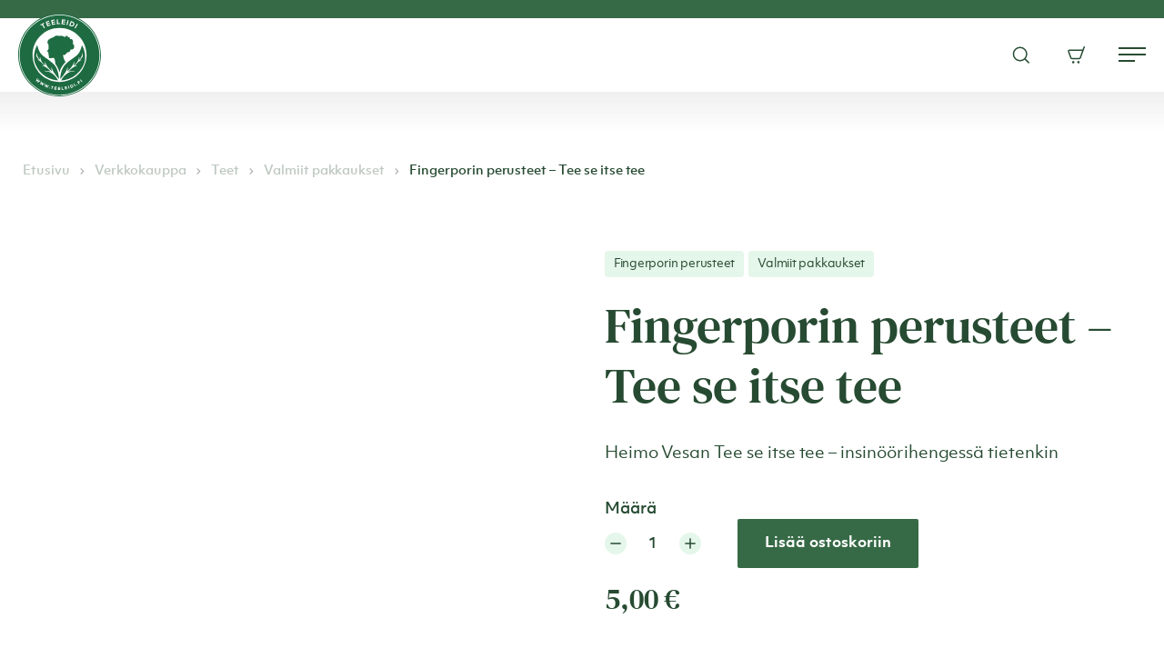

--- FILE ---
content_type: text/html; charset=UTF-8
request_url: https://teeleidi.fi/kauppa/teet/valmiit-pakkaukset/fingerporin-perusteet-tee-se-itse-tee
body_size: 16436
content:
<!doctype html><html lang="fi"><head><meta charset="UTF-8"><meta name="viewport" content="width=device-width, initial-scale=1"><link rel="profile" href="http://gmpg.org/xfn/11"> <script id="Cookiebot" src=https://consent.cookiebot.com/uc.js data-cbid="f35aa5cd-7383-407c-ad5c-b454bc0f04a6" data-blockingmode="auto"></script> <meta name='robots' content='index, follow, max-image-preview:large, max-snippet:-1, max-video-preview:-1' /><link media="all" href="https://teeleidi.fi/content/cache/autoptimize/css/autoptimize_a03b71bd85bd40d18649e3bc9e4e1e42.css" rel="stylesheet"><link media="only screen and (max-width: 768px)" href="https://teeleidi.fi/content/cache/autoptimize/css/autoptimize_645e25746732f92ab8912b8a07744c57.css" rel="stylesheet"><title>Fingerporin perusteet - Tee se itse tee - Teen verkkokauppa - Teeleidi</title><link rel="canonical" href="https://teeleidi.fi/kauppa/verkkokauppa/teet/valmiit-pakkaukset/fingerporin-perusteet-tee-se-itse-tee" /><meta property="og:locale" content="fi_FI" /><meta property="og:type" content="article" /><meta property="og:title" content="Fingerporin perusteet - Tee se itse tee - Teen verkkokauppa - Teeleidi" /><meta property="og:description" content="Heimo Vesan Tee se itse tee - insinöörihengessä tietenkin" /><meta property="og:url" content="https://teeleidi.fi/kauppa/verkkokauppa/teet/valmiit-pakkaukset/fingerporin-perusteet-tee-se-itse-tee" /><meta property="og:site_name" content="Teen verkkokauppa - Teeleidi" /><meta property="article:modified_time" content="2026-01-02T07:42:24+00:00" /><meta property="og:image" content="https://teeleidi.fi/media/tee-se-itse-tee.jpg" /><meta property="og:image:width" content="1024" /><meta property="og:image:height" content="1536" /><meta property="og:image:type" content="image/jpeg" /><meta name="twitter:card" content="summary_large_image" /><meta name="twitter:label1" content="Arvioitu lukuaika" /><meta name="twitter:data1" content="1 minuutti" /> <script type="application/ld+json" class="yoast-schema-graph">{"@context":"https://schema.org","@graph":[{"@type":"WebPage","@id":"https://teeleidi.fi/kauppa/verkkokauppa/teet/valmiit-pakkaukset/fingerporin-perusteet-tee-se-itse-tee","url":"https://teeleidi.fi/kauppa/verkkokauppa/teet/valmiit-pakkaukset/fingerporin-perusteet-tee-se-itse-tee","name":"Fingerporin perusteet - Tee se itse tee - Teen verkkokauppa - Teeleidi","isPartOf":{"@id":"https://teeleidi.fi/#website"},"primaryImageOfPage":{"@id":"https://teeleidi.fi/kauppa/verkkokauppa/teet/valmiit-pakkaukset/fingerporin-perusteet-tee-se-itse-tee#primaryimage"},"image":{"@id":"https://teeleidi.fi/kauppa/verkkokauppa/teet/valmiit-pakkaukset/fingerporin-perusteet-tee-se-itse-tee#primaryimage"},"thumbnailUrl":"https://teeleidi.fi/media/tee-se-itse-tee.jpg","datePublished":"2022-08-18T07:05:43+00:00","dateModified":"2026-01-02T07:42:24+00:00","breadcrumb":{"@id":"https://teeleidi.fi/kauppa/verkkokauppa/teet/valmiit-pakkaukset/fingerporin-perusteet-tee-se-itse-tee#breadcrumb"},"inLanguage":"fi","potentialAction":[{"@type":"ReadAction","target":["https://teeleidi.fi/kauppa/verkkokauppa/teet/valmiit-pakkaukset/fingerporin-perusteet-tee-se-itse-tee"]}]},{"@type":"ImageObject","inLanguage":"fi","@id":"https://teeleidi.fi/kauppa/verkkokauppa/teet/valmiit-pakkaukset/fingerporin-perusteet-tee-se-itse-tee#primaryimage","url":"https://teeleidi.fi/media/tee-se-itse-tee.jpg","contentUrl":"https://teeleidi.fi/media/tee-se-itse-tee.jpg","width":1024,"height":1536,"caption":"Teepakkaus Fingerporin perusteet - Tee se itse tee rooibos."},{"@type":"BreadcrumbList","@id":"https://teeleidi.fi/kauppa/verkkokauppa/teet/valmiit-pakkaukset/fingerporin-perusteet-tee-se-itse-tee#breadcrumb","itemListElement":[{"@type":"ListItem","position":1,"name":"Home","item":"https://teeleidi.fi/"},{"@type":"ListItem","position":2,"name":"Teen verkkokauppa","item":"https://teeleidi.fi/teen-verkkokauppa"},{"@type":"ListItem","position":3,"name":"Fingerporin perusteet &#8211; Tee se itse tee"}]},{"@type":"WebSite","@id":"https://teeleidi.fi/#website","url":"https://teeleidi.fi/","name":"Teen verkkokauppa - Teeleidi","description":"","potentialAction":[{"@type":"SearchAction","target":{"@type":"EntryPoint","urlTemplate":"https://teeleidi.fi/?s={search_term_string}"},"query-input":{"@type":"PropertyValueSpecification","valueRequired":true,"valueName":"search_term_string"}}],"inLanguage":"fi"}]}</script> <link rel="alternate" type="application/rss+xml" title="Teen verkkokauppa - Teeleidi &raquo; syöte" href="https://teeleidi.fi/feed" /><link rel="alternate" type="application/rss+xml" title="Teen verkkokauppa - Teeleidi &raquo; kommenttien syöte" href="https://teeleidi.fi/comments/feed" /><link rel="alternate" title="oEmbed (JSON)" type="application/json+oembed" href="https://teeleidi.fi/wp-json/oembed/1.0/embed?url=https%3A%2F%2Fteeleidi.fi%2Fkauppa%2Fverkkokauppa%2Fteet%2Fvalmiit-pakkaukset%2Ffingerporin-perusteet-tee-se-itse-tee" /><link rel="alternate" title="oEmbed (XML)" type="text/xml+oembed" href="https://teeleidi.fi/wp-json/oembed/1.0/embed?url=https%3A%2F%2Fteeleidi.fi%2Fkauppa%2Fverkkokauppa%2Fteet%2Fvalmiit-pakkaukset%2Ffingerporin-perusteet-tee-se-itse-tee&#038;format=xml" /> <script src="https://teeleidi.fi/wp/wp-includes/js/jquery/jquery.min.js?ver=3.7.1" id="jquery-core-js"></script> <script src="https://teeleidi.fi/wp/wp-includes/js/jquery/jquery-migrate.min.js?ver=3.4.1" id="jquery-migrate-js"></script> <script src="https://teeleidi.fi/content/plugins/wc-paytrail/assets/js/wc-paytrail.js?ver=2.6.0" id="wc-paytrail-js-js"></script> <script src="https://teeleidi.fi/content/plugins/woocommerce/assets/js/jquery-blockui/jquery.blockUI.min.js?ver=2.7.0-wc.8.7.2" id="jquery-blockui-js" defer="defer" data-wp-strategy="defer"></script> <script id="wc-add-to-cart-js-extra">var wc_add_to_cart_params = {"ajax_url":"/wp/wp-admin/admin-ajax.php","wc_ajax_url":"/?wc-ajax=%%endpoint%%","i18n_view_cart":"N\u00e4yt\u00e4 ostoskori","cart_url":"https://teeleidi.fi/ostoskori","is_cart":"","cart_redirect_after_add":"no"};
//# sourceURL=wc-add-to-cart-js-extra</script> <script src="https://teeleidi.fi/content/plugins/woocommerce/assets/js/frontend/add-to-cart.min.js?ver=8.7.2" id="wc-add-to-cart-js" defer="defer" data-wp-strategy="defer"></script> <script id="wc-single-product-js-extra">var wc_single_product_params = {"i18n_required_rating_text":"Valitse arvostelu, ole hyv\u00e4.","review_rating_required":"yes","flexslider":{"rtl":false,"animation":"slide","smoothHeight":true,"directionNav":false,"controlNav":"thumbnails","slideshow":false,"animationSpeed":500,"animationLoop":false,"allowOneSlide":false},"zoom_enabled":"","zoom_options":[],"photoswipe_enabled":"","photoswipe_options":{"shareEl":false,"closeOnScroll":false,"history":false,"hideAnimationDuration":0,"showAnimationDuration":0},"flexslider_enabled":""};
//# sourceURL=wc-single-product-js-extra</script> <script src="https://teeleidi.fi/content/plugins/woocommerce/assets/js/frontend/single-product.min.js?ver=8.7.2" id="wc-single-product-js" defer="defer" data-wp-strategy="defer"></script> <script src="https://teeleidi.fi/content/plugins/woocommerce/assets/js/js-cookie/js.cookie.min.js?ver=2.1.4-wc.8.7.2" id="js-cookie-js" defer="defer" data-wp-strategy="defer"></script> <script id="woocommerce-js-extra">var woocommerce_params = {"ajax_url":"/wp/wp-admin/admin-ajax.php","wc_ajax_url":"/?wc-ajax=%%endpoint%%"};
//# sourceURL=woocommerce-js-extra</script> <script src="https://teeleidi.fi/content/plugins/woocommerce/assets/js/frontend/woocommerce.min.js?ver=8.7.2" id="woocommerce-js" defer="defer" data-wp-strategy="defer"></script> <script src="https://teeleidi.fi/content/plugins/woo-conditional-shipping-pro/includes/frontend/../../frontend/js/woo-conditional-shipping.js?ver=3.2.0.pro" id="woo-conditional-shipping-js-js"></script> <link rel="https://api.w.org/" href="https://teeleidi.fi/wp-json/" /><link rel="alternate" title="JSON" type="application/json" href="https://teeleidi.fi/wp-json/wp/v2/product/18497" /><link rel="EditURI" type="application/rsd+xml" title="RSD" href="https://teeleidi.fi/wp/xmlrpc.php?rsd" /><meta name="generator" content="WordPress 6.9" /><meta name="generator" content="WooCommerce 8.7.2" /><link rel='shortlink' href='https://teeleidi.fi/?p=18497' /> <noscript><style>.woocommerce-product-gallery{ opacity: 1 !important; }</style></noscript><link rel="icon" href="https://teeleidi.fi/media/cropped-teeleidi-favicon-2-32x32.png" sizes="32x32" /><link rel="icon" href="https://teeleidi.fi/media/cropped-teeleidi-favicon-2-192x192.png" sizes="192x192" /><link rel="apple-touch-icon" href="https://teeleidi.fi/media/cropped-teeleidi-favicon-2-180x180.png" /><meta name="msapplication-TileImage" content="https://teeleidi.fi/media/cropped-teeleidi-favicon-2-270x270.png" />  <script>(function(i,s,o,g,r,a,m){i['GoogleAnalyticsObject']=r;i[r]=i[r]||function(){
	(i[r].q=i[r].q||[]).push(arguments)},i[r].l=1*new Date();a=s.createElement(o),
	m=s.getElementsByTagName(o)[0];a.async=1;a.src=g;m.parentNode.insertBefore(a,m)
})(window,document,'script','https://www.google-analytics.com/analytics.js','ga');
  ga('create', 'UA-173701194-1', 'auto');
  ga('send', 'pageview');</script>    <script>!function(f,b,e,v,n,t,s)
  {if(f.fbq)return;n=f.fbq=function(){n.callMethod?
  n.callMethod.apply(n,arguments):n.queue.push(arguments)};
  if(!f._fbq)f._fbq=n;n.push=n;n.loaded=!0;n.version='2.0';
  n.queue=[];t=b.createElement(e);t.async=!0;
  t.src=v;s=b.getElementsByTagName(e)[0];
  s.parentNode.insertBefore(t,s)}(window, document,'script',
  'https://connect.facebook.net/en_US/fbevents.js');
  fbq('init', '346120609777053');
  fbq('track', 'PageView');</script> <noscript> <img height="1" width="1" style="display:none"
 src="https://www.facebook.com/tr?id=346120609777053&ev=PageView&noscript=1"/> </noscript>  <script>(function(w,d,s,l,i){w[l]=w[l]||[];w[l].push({'gtm.start':
new Date().getTime(),event:'gtm.js'});var f=d.getElementsByTagName(s)[0],
j=d.createElement(s),dl=l!='dataLayer'?'&l='+l:'';j.async=true;j.src=
'https://www.googletagmanager.com/gtm.js?id='+i+dl;f.parentNode.insertBefore(j,f);
})(window,document,'script','dataLayer','GTM-5D537HK');</script> </head><body class="wp-singular product-template-default single single-product postid-18497 wp-theme-teeleidi no-js theme-teeleidi woocommerce woocommerce-page woocommerce-no-js logged-out"> <noscript><iframe src="https://www.googletagmanager.com/ns.html?id=GTM-5D537HK" height="0" width="0" style="display:none;visibility:hidden"></iframe></noscript><div id="page" class="site"> <a class="skip-link screen-reader-text" href="#content">Skip to content</a><div class="top-bar"><div class="container"><div class="notification-wrapper"><div class="air-notification air-notification--notice" id="air-notification-8250" data-save-cookie=""><span class="air-notification__content"><p>Ilmainen toimitus yli 60€ verkkokauppatilauksiin!</p></span></div></div><nav id="top-bar-nav" class="top-bar-navigation"><ul class="menu-items"><li id="menu-item-6353" class="menu-item menu-item-type-custom menu-item-object-custom teeleidi-menu-item menu-item-6353"><a href="https://teeleidi.fi/usein-kysyttya"><svg xmlns="http://www.w3.org/2000/svg" width="20" height="20" viewBox="0 0 20 20"><g fill="none" fill-rule="evenodd" stroke="currentColor" stroke-linecap="round" stroke-linejoin="round" stroke-width="1.5"><path d="M8.714 8.071A1.929 1.929 0 1110.643 10m0 1.929a.32.32 0 110 .642.32.32 0 110-.642"/><path d="M10.557 1.643a7.655 7.655 0 00-7.628 7.8 7.642 7.642 0 001.004 4.106l-2.29 4.808 4.81-2.291a7.796 7.796 0 104.104-14.423h0z"/></g></svg> Usein kysyttyä</a></li><li id="menu-item-6349" class="menu-item menu-item-type-custom menu-item-object-custom teeleidi-menu-item menu-item-6349"><a href="/wp/wp-login.php"><svg xmlns="http://www.w3.org/2000/svg" width="18" height="18" viewBox="0 0 18 18"><g fill="none" fill-rule="evenodd" stroke="currentColor" stroke-linecap="round" stroke-linejoin="round" stroke-width="1.5"><path d="M16.057 6a7.667 7.667 0 100 6M8.667 6.333L6 9l2.667 2.667M6 9h10.667"/></g></svg> Kirjaudu sisään</a></li></ul></nav><div id="wp-login-modal" class="modal" data-login-url="wp-login.php" aria-hidden="true"><div class="overlay" tabindex="-1" data-micromodal-close="wp-login-modal"></div><div class="container" role="dialog" aria-modal="true" aria-labelledby="wp-login-modal"> <button class="close" data-micromodal-close aria-label="Close modal"> <svg xmlns="http://www.w3.org/2000/svg" width="14" height="15" viewBox="0 0 14 15"> <path fill="none" fill-rule="evenodd" stroke="currentColor" stroke-linecap="round" stroke-linejoin="round" stroke-width="1.5" d="M11.565 2.72l-9.13 8.858m0-9.156l9.13 8.858"/> </svg> <span class="screen-reader-text">Sulje ikkuna</span> </button><h3 id="wp-login-modal-title"> Kirjaudu sisään</h3><div id="wp-login-modal-content"><p></p><form name="loginform" id="loginform" action="https://teeleidi.fi/wp/wp-login.php" method="post"><p class="login-username"> <label for="user_login">Käyttäjätunnus tai sähköpostiosoite</label> <input type="text" name="log" id="user_login" autocomplete="username" class="input" value="" size="20" /></p><p class="login-password"> <label for="user_pass">Salasana</label> <input type="password" name="pwd" id="user_pass" autocomplete="current-password" spellcheck="false" class="input" value="" size="20" /></p><p class="login-submit"> <input type="submit" name="wp-submit" id="wp-submit" class="button button-primary" value="Kirjaudu sisään" /> <input type="hidden" name="redirect_to" value="https://teeleidi.fi/kauppa/teet/valmiit-pakkaukset/fingerporin-perusteet-tee-se-itse-tee" /></p></form> <a href="https://teeleidi.fi/oma-tili/lost-password"> Unohditko salasanasi? </a></div></div></div></div></div><div class="nav-container nav-container-primary"><header class="site-header"><div class="site-branding"><p class="site-title"> <a href="https://teeleidi.fi/" rel="home"> <span class="screen-reader-text">Teen verkkokauppa &#8211; Teeleidi</span> <svg style="max-width: 142px !important;" enable-background="new 0 0 504.3 504.3" width="142" height="142" viewBox="0 0 504.3 504.3" xmlns="http://www.w3.org/2000/svg"><path d="m0 252c0-139.1 113-252.5 253.2-252 138.8.5 251.3 113.3 251.1 252.6-.2 139.1-113.2 251.8-252.3 251.7-139.3-.1-252.1-113.1-252-252.3z" fill="#1e6c42"/><path d="m499.4 252.1c.1 136.5-110.7 247.3-247.2 247.3s-247.2-110.8-247.2-247.3 110.9-247.3 247.3-247.1c136.5.1 247 110.6 247.1 247.1z" fill="#fefefe"/><path d="m495.2 252.7c.2 133-107.9 243-243.2 242.9-133.2 0-243-107.5-243-243.2 0-135.9 110.2-243.3 243.4-243.1 135.5.2 243.3 110.6 242.8 243.4z" fill="#1e6b42"/><path d="m87.6 252.1c0-90.9 73.7-164.5 164.5-164.5 90.5 0 164.7 73.1 164.6 164.8-.1 91.6-74.4 164.4-164.7 164.4-90.9-.1-164.5-73.8-164.4-164.7z" fill="#fefefe"/><path d="m310.2 72.5c3.7-9.4 7.3-18.4 11.1-27.8 5.1 2.3 10.5 3.5 14.9 6.6 4.8 3.3 7.2 7.9 6.2 13.8-1.1 6.3-4.3 10.9-10.7 12.6-2.6.7-5.3.7-7.9-.1-4.6-1.3-8.9-3.2-13.6-5.1z" fill="#fefefe"/><path d="m201 39.6c7.1-1.3 13.8-2.6 20.5-3.8 1 1.8.8 3.6 1.4 5.4-4.8.9-9.4 1.8-14.1 2.8-.6 2.1.7 3.8.5 6.1 4.9-.9 9.5-1.7 14.1-2.5 1.1 1.5.5 3.5 1.6 5.2-4.9 1.3-9.6 1.9-14.3 2.9.1 2.2.6 4.2 1.1 6.5 4.7-.9 9.4-1.7 14.3-2.6.4 1.8.7 3.5 1.2 5.5-7 1.3-13.8 2.6-20.9 4-1.7-9.9-3.5-19.5-5.4-29.5z" fill="#fefefe"/><path d="m191.5 54.6c.6 1.8 1.2 3.3 1.8 5.2-4.5 1.7-8.9 3.3-13.4 4.9.4 2.2 1.4 4 2.1 6.2 4.6-1.6 9.2-3.2 13.7-4.8.9 1.7 1.4 3.3 2 5.2-6.5 2.4-13.1 4.7-19.8 7.1-3.4-9.4-6.7-18.6-10.1-28.2 6.6-2.4 13.2-4.7 19.8-7.1.8 1.8 1.5 3.4 1.9 5.3-4.6 1.7-9.1 3.3-13.7 5 .7 1.9 1.3 3.6 2 5.6 4.7-.9 8.9-3.1 13.7-4.4z" fill="#fefefe"/><path d="m263.8 64.3c1.1-9.9 2.2-19.5 3.4-29.5 7.1.4 13.9 1.6 20.8 2.2.5 2.1-.3 3.7-.4 5.7-4.9-.6-9.6-1.1-14.4-1.6-.8 1.9-.4 3.9-.9 6 4.7.6 9.3 1.1 14.1 1.7.2 1.9.1 3.6-.5 5.6-4.7-.5-9.3-1-14.1-1.6-.3 2.1-.5 4.2-.8 6.6 4.9.6 9.7 1.2 14.6 1.8-.2 1.8-.4 3.5-.5 5.4-7.3-.4-14.2-1.5-21.3-2.3z" fill="#fefefe"/><path d="m151.1 64.8c3.9 7.1 7.7 14 11.6 21.2-1.8 1-3.6 2-5.6 3.2-3.9-7-7.7-13.9-11.6-21-2.9.7-5 2.8-7.8 3.8-.9-1.6-1.7-3.1-2.7-4.8 7-3.9 13.9-7.6 20.8-11.4 1.2 1.6 2 3.1 2.8 4.9-2.5 1.3-4.9 2.6-7.5 4.1z" fill="#fdfefe"/><path d="m235.1 34.8c2.2-.1 4.1-.3 6.4-.4.3 8 .6 15.9 1 24 4.2.3 8.3-.1 12.3-.1.7 1.9.3 3.6.4 5.5-6.3.3-12.5.5-19 .8-.4-10-.7-19.8-1.1-29.8z" fill="#fdfefd"/><g fill="#fdfdfd"><path d="m157.2 423.5c1.2.7 2.4 1.4 3.9 2.3-4.6 4.3-9.1 8.4-13.7 12.6-1.4-.8-2.6-1.5-3.8-2.3.7-3.4 2.1-6.6 2.6-10.7-3 2.8-5.4 5-8 7.4-1.3-.8-2.5-1.5-3.8-2.3 1.5-5.9 3-11.8 4.5-17.7 1.7.3 2.7 1.4 4.1 2-.7 3.6-1.9 6.8-3 10.3 2.3.4 3-1.9 4.4-2.9 1.5-1.1 2.7-2.5 4-3.8 1.2.2 1.9.9 3 1.6-.7 3.4-1.7 6.7-2.9 10.4 3.9-1.1 5.5-4.7 8.7-6.9z"/><path d="m126.9 402.9c-1.6 3.6-3.1 7-4.5 10.4.1.1.2.2.4.4 3-2.2 6-4.4 9.2-6.7 1.2 1 2.4 1.9 3.7 3.1-5.3 3.6-10.3 7-15.3 10.3-1.4-.9-2.5-1.7-3.5-2.9 1.3-3 2.6-6 4.1-9.3-2.2 0-3.2 1.6-4.6 2.5s-2.7 1.9-4.1 2.9c-1.5-.4-2.2-1.7-3.7-2.6 2.4-5.8 4.7-11.4 7.1-17.2 1.4 1 2.6 1.8 3.7 3.1-1.5 3.2-2.9 6.4-4.4 9.6 3.6-1.2 6.3-3.8 9.6-5.6.6.6 1.3 1.2 2.3 2z"/><path d="m168.3 440.3c2.2-2.8 4.3-5.5 6.4-8.1 1.4-.1 2.2.5 3.3 1.1-.3 3.2-.7 6.3-1 9.5-.2.7-.7 1.5.7 1.3 2.1-2.8 4.2-5.6 6.4-8.4 1.5.6 2.8 1.2 4.4 1.8-3.9 4.8-7.8 9.5-11.5 14.1-1.7 0-2.9-.9-4.1-1.5-.3-2.9.9-5.6.6-8.4.1-.6.8-1.5-.7-1.4-2 2.5-4 4.9-6 7.4-1.3-.6-2.6-1.1-4.1-1.7.6-6 1.2-12 1.8-18.2 1.8.2 3 .9 4.5 1.7-.5 3.2-.9 6.3-1.4 9.5-.1.7-.7 1.6.7 1.3z"/><path d="m321.8 454c-2.1-5.6-4.1-10.9-6.2-16.6 3.4-1.6 6.9-3.1 10.7-3.6 3.2-.4 6.5 1.6 8.1 4.7 1.8 3.4 1.4 7.1-.9 9.8-1.3 1.4-2.8 2.4-4.6 3.1-2.3.8-4.5 1.6-7.1 2.6z"/><path d="m301.2 39.5c2.3.4 4.2.8 6.3 1.6-2.3 9.5-4.7 19-7 28.5-2.2.5-3.9-.9-6.4-.8 2.4-10 4.7-19.5 7.1-29.3z"/><path d="m358.3 61.2c2 1.2 3.7 2.1 5.6 3.2-4.9 8.7-9.8 17.2-14.8 25.9-1.9-1.1-3.6-2-5.6-3.2 4.9-8.6 9.8-17.1 14.8-25.9z"/><path d="m225.6 456.5c-.8.9-.7 1.8-.8 2.9 2.8 1.3 5.9.5 8.8 1.7-.1 1.1-.2 2.2-.3 3.5-4.5-.5-8.7-1-13.3-1.6.7-5.9 1.4-11.7 2.1-17.7 4.4.5 8.7 1 13.1 1.5.4 1.3.2 2.5-.3 3.8-2.9-.3-5.7-.6-8.5-.9-.5 1-.7 1.8-.4 2.9 2.7.4 5.4.7 8.1 1.1.7 1.2 0 2.3.2 3.7-3.1-.3-6-.6-8.7-.9z"/></g><path d="m283.1 444.9c4.6-.9 8.8-1.7 13-2.4.8 1.2.8 2.3.8 3.5-2.7 1-5.6 1-8.4 1.9-.4 1 0 1.8.6 2.8 2.6-.5 5.3-.9 8.2-1.4.7 1 .7 2.2 1 3.5-2.9 1-5.8.9-8.6 2 0 1.1.3 2 .6 3 3-.3 5.7-1.3 8.6-1.3.8 1.1.7 2.2.6 3.6-4.2.8-8.4 1.6-12.9 2.4-1.2-6-2.3-11.6-3.5-17.6z" fill="#fcfdfc"/><path d="m256.1 454.4c.5 1.4.3 2.4.2 3.6-2.8.7-5.7 0-8.6.4-.6.9-.5 1.9 0 3.2h8.5c.5 1.4.5 2.5 0 3.7-4.3.2-8.6.1-13.3-.1.3-5.8-.1-11.6.6-17.5 4.3-.7 8.6.3 12.8 0 .7 1.3.3 2.4.3 3.5-2.9.7-5.8-.2-8.6.2-.4 1.1-.5 1.9.1 3z" fill="#fcfdfc"/><path d="m371 408.9c.9 1 1.7 1.9 2 3.2-2.4 1.6-4.8 3.3-7.1 4.9.2 1.1.9 1.7 1.6 2.5 2.4-1.6 4.6-3.1 7.1-4.8 1 .8 1.6 1.9 2.2 3-2.3 1.6-4.6 3.2-7 4.9.7 2.3 2.7 3.9 3.6 6.2-1.1.8-2.2 1.5-3.4 2.3-3.3-4.9-6.6-9.7-10-14.7 3.7-2.5 7.4-5 11-7.5z" fill="#fdfdfd"/><path d="m205.5 446.1c-1.7-.5-3.2-.9-4.8-1.4.3-1.2.5-2.3.8-3.6 4.7 1.1 9.3 2.1 13.8 3.1.2 1.4-.5 2.3-.5 3.3-1.8.6-3.2-.7-5-.3-1 4.3-2 8.6-3.1 13.2-1.3-.4-2.7-.2-4.1-1.1.9-4.2 1.8-8.6 2.9-13.2z" fill="#fcfcfc"/><path d="m269.4 460.7c2.6.4 4.9-.6 7.6-.3.1 1 .5 2 .4 3.4-3.8 1-7.9.7-11.9 1.3-.6-6-1.3-11.7-1.5-17.6 1.4-.5 2.7-.5 4.2-.3.4 4.5.8 9 1.2 13.5z" fill="#fcfdfc"/><path d="m349.8 442.4c-1.2 1-2.3 1.4-3.8 2-2.6-5.2-5.1-10.4-7.6-15.6.9-1.3 2.4-1.6 3.8-2.3 2.5 5.4 5 10.6 7.6 15.9z" fill="#fbfcfb"/><path d="m391.2 415.2c-1.1 1.2-2.1 2-3.4 2.7-3.7-4.5-7.3-9.1-11-13.6.9-1.2 1.9-1.9 3.3-2.8 3.7 4.5 7.3 9 11.1 13.7z" fill="#fbfcfc"/><path d="m308.1 457.7c-1.6-5.6-3.1-11.2-4.7-16.8 1.4-.7 2.5-1 4.1-1.3 1.6 5.6 3.1 11.1 4.7 16.5-1.4 1.1-1.4 1.1-4.1 1.6z" fill="#fbfcfc"/><path d="m190.4 451c1.6.3 2.3 1.2 2.6 2.6-.1 1.6-1 2.5-2.7 2.9-1.5-.3-2.8-1.1-2.7-2.9.2-1.6 1.2-2.4 2.8-2.6z" fill="#eff3f1"/><path d="m361 435.2c0 1.3-1.2 2.6-2.5 2.6-1.4.1-2.7-1.3-2.7-2.8s1.4-2.7 2.8-2.6c1.4.2 2.4 1.4 2.4 2.8z" fill="#f5f7f6"/><path d="m172.7 440.4c.1-.5.3-.9 1.1-1.1.2.9.1 1.7-.4 2.5-.2-.5 0-1.2-.7-1.4z" fill="#3a7955"/><path d="m177.7 444.1c-.1.5-.4.9-1.1 1-.2-.8-.3-1.6.4-2.3.2.4-.1 1.1.7 1.3z" fill="#8caa98"/><path d="m168.3 440.3c-.1.6-.5.9-1 1-.3-.8-.3-1.6.3-2.3.3.5 0 1.2.7 1.3z" fill="#9ab4a4"/><path d="m286.2 143.4c.5-5.3 4-7 8.4-7.9 3.8-.7 6.1.6 7.5 4.3.3.9.5 1.8.7 2.9 1.8 1.2 4.1.6 6.2 1.3.7.2 1.4.2 2.1.4 3.7 1 5.1 3.2 4.4 7-.2 1.2-.7 2.4-1.2 3.7 2-.1 4-.2 6-.4 5-.4 8.4 2.2 11.1 6.1 1.8 2.6 2.6 5.6 2.8 8.8.3 4.7 0 9.3-1.3 13.7.4 1.6 1.4 2.4 2.5 3.2 3.4 2.4 5.3 5.7 5.9 9.8.5 3.7.5 7.4-.6 11.1-2.1 6.8-8.5 11.5-16.4 12.1-1.7.1-3.5 0-5.2 0-1.1 1-1 2.3-1.3 3.5-.4 1.5-.9 3-1.3 4.4-1.5 4.5-4.7 6.8-9.3 7.6-2.9.5-5.7.5-9 .6-.3 5-3.6 7.8-7.6 10-1.1.6-1.9 1.5-2.5 2.7-1.4 2.4-3.5 3.7-6.4 3.7-2.7 0-5.4-.3-8.4-.8.8 16.2 6.7 30.4 15.1 43.9-3.1 3.6-6.1 7.1-9.1 10.6-7.9 9.5-15 19.5-20.4 30.6-3.1 6.6-5.6 13.3-6.3 20.6 0 .4-.2.8-.3 1.2-.1.2-.3.3-.5.5-4.6-19-13.6-35.8-25.2-51.7.3-8.4-1.6-16.9-3.6-25.3-.6-2.6-1.4-5.2-2.7-7.5-1.6-2.8-3.9-4.3-7.3-4.3-5-.1-9.9.9-14.8 1.6-2.1.3-4.1.4-6.2.3-2.9-.2-4.6-1.7-5.1-4.5-.4-2.5-.3-4.9.3-7.4.3-1.2.7-2.4.3-3.7-.7-1.4-2.5-1.8-3-3.6-.1-2.3 2.3-3.6 3.3-5.7-1.6-1.3-4-.6-5.3-2.6-.8-2.9 2.3-4.6 2.5-7.2-.3-1.9-1.7-2.7-3.3-3.4-.9-.4-1.8-.6-2.6-1.1-2.4-1.5-3-4-1.6-6.4.4-.7.9-1.4 1.5-1.9 5.7-4.6 6.7-11.1 7.2-17.8-1-1-2.6-.5-3.7-1.6 1.2-.2 2.3-.4 3.6-.7-.5-3-.9-5.9-1.4-8.8-.4-2.4-.5-4.7-.1-7.1.2-1.5.1-2.9-.6-3.9-.8-.8-1.6-.6-2.3-.7-2.6-.2-3.4-1-3.5-3.7-.1-3.4.6-6.8 1.3-10.1.5-2.4 1.2-4.8 2.2-7.1 1-2.4 2.5-4 5-4.7 1.2-.4 2.4-.8 3.5-1.2 1-.3 2-.9 2.4-1.8 1.1-2.5 3.3-3.6 5.6-4.6 3.4-1.4 6.9-2.8 10.4-4 4.2-1.5 8.3-3.4 11.6-6.5 6.5-6 13.8-7.3 22.1-5.1 2 .5 4.1.8 6.1 1.2 3 .7 6 0 8.9-.6 3.8-.8 7.5-.6 11.3.8 6 1.9 11.6 4.4 17.6 7.2z" fill="#1e6c42"/><path d="m388.5 192.4c3 4.7 5.3 9.5 7.4 14.4 8.1 18.8 12.5 38.5 12.2 59-.3 23.8-6.9 45.9-19.6 66-19.7 31.1-46.2 54-81.2 66.5-13.3 4.8-27 7.8-41 8.9-1.4.1-2.9 0-4.4 0-.4-.3-.1-.7.1-1 9.7-17.6 22.2-32.6 39.4-43.4 12.6-7.9 26-11.4 40.7-11.1.7-.6.5-1.3.3-2.2-6.2-.2-12.4.1-18.5.7-6.1.7-12.2 1.7-18.2 4.4 8.7-14.4 35.7-33.4 52.4-37.1.5-.6.5-1.3.1-2.2-4.4.1-8.6 1.8-13.2 1.9.2-1 1-1.4 1.5-1.9 5.7-6 11.2-12.2 17.2-17.9 7.3-7 13-10.8 21.3-14.7.4-.7.4-1.3 0-2.1-2.7-.1-4.9 2.1-8 1.7 6.6-7.9 12.9-15.6 18.5-23.8 0-.7-.4-1.1-.8-1.6-1.3.2-1.5 1.8-3 2 1-5.8 2.4-11.4 2.2-17.2-.9-.4-1.6-.2-2.3.3-3.1 15.5-8.5 30-20.7 41.9 1.3-6.7 3.1-12.7 2.4-19-2.1-.1-2.6 1.3-2.8 2.9-1 6.9-3.3 13.4-6.4 19.6-6.1 12.1-15 21.7-26.7 29.3 2.1-7.3 4.8-14.1 5.7-21.4-1.2 0-2 .5-2.8 1-7.7 22.8-22.3 40.4-41.5 55.4 1.7-8.3 3.8-15.9 4-23.7-.4-.1-.6-.2-.7-.2-.5.3-1.1.6-1.6.9-3.1 12.2-8.7 23.2-15.6 33.6-8 12.1-16.7 23.6-26.5 34.4-.6.6-1.1 1.2-1.7 1.8 0 0-.2 0-.5 0 0-1.9-.1-3.8 0-5.7 1.4-19.8 5.3-39.1 13.7-57.2 5.6-12.2 13.4-22.7 23.3-31.8 14.2-12.9 29.6-24.3 45.5-34.9 6.1-4.1 12-8.5 17.5-13.3 9.3-8 16-17.8 21-28.8 4.6-10.2 8.1-20.8 10.6-31.7.1-.6.3-1.2.5-1.8-.2-.2 0-.4.2-.9z" fill="#1e6c42"/><path d="m132.7 281.9c-11.5-11.1-16.7-25.2-19.7-40.3-.7-.5-1.4-.7-2.3-.5-.5 5.8 1.3 11.3 1.9 17.1-1.3-.1-1.5-1.4-2.4-1.7-.8 0-.8.8-1.3 1.2 5.6 8.4 12 16 18.5 24.1-3.2.1-5.2-1.6-7.7-1.7-.7.6-.4 1.3-.2 2.1 10.9 4.5 19.3 12.4 27.4 20.8 4.5 4.6 8.8 9.3 13.5 14.3-4.9-1-9.4-2.1-13.9-2.5-.6.7-.4 1.3-.2 2.2 5.2 1.1 10.2 2.9 14.9 5.4 14 7.4 25.8 17.5 36.1 29.4.3.4.6.8.8 1.5-11.7-4-23.8-4.4-35.5-4.4-.8.5-.8.9-.7 1.3 0 .3.2.6.3 1 5.5 0 10.9.3 16.3 1.4 13.4 2.6 25 8.9 35.4 17.6 11.5 9.7 20.7 21.4 28 34.5.3.6.8 1.2.8 2.1-5.2.1-10.3-.6-15.4-1.4-21.4-3.4-41.5-10.4-59.7-22.1-28.5-18.3-49.9-42.9-62.6-74.5-6.6-16.4-9.3-33.6-8.4-51.3 1.1-22.5 7.2-43.7 18-63.5.3-.5.6-1.1 1-1.6.1-.2.3-.3.6-.5 1.1 4.1 2.1 8.2 3.2 12.2 2.3 8.2 5.3 16.1 8.8 23.8 6.5 14.4 16.9 25.7 29.6 34.7 8.8 6.3 17.8 12.4 26.7 18.7 10.9 7.8 21.1 16.4 30.7 25.6 10.1 9.7 17 21.5 22.1 34.4 5.4 13.5 8.5 27.6 10.1 42 .5 4.9.9 9.9 1.1 14.8-.8.1-1-.3-1.4-.7-12.3-13.5-23.1-28.1-32.6-43.7-4.4-7.4-7.7-15.3-10.1-23.6-.4-1.5-.8-2.8-2.8-3 .1 8.1 2.3 15.7 4 24-19.2-14.9-33.7-32.6-41.5-55.3-.7-.5-1.4-1-2.7-.8 1 7.2 3.5 13.9 5.8 21.2-9.3-5.9-16.7-13.1-22.5-22-5.8-8.8-9.5-18.5-11-28.8-.7-.8-1.4-1.3-2.4-1.2-.9 6.1.9 11.7 1.4 17.7z" fill="#1e6c42"/><path d="m318.4 69.3c2.2-5.5 4.4-11 6.6-16.7 2.9.7 5.6 1.6 7.9 3.4 3.2 2.4 4.1 6.3 2.5 10.3-1.7 4.1-5 6.4-9.1 6-2.2-.2-5.2-1.3-7.9-3z" fill="#1e6c42"/><path d="m320.9 439.4c2.7-1.2 5.2-2.7 7.9-.7 1.7 1.2 2.5 3.1 2.1 5.1-.6 3.5-3.6 4.1-6.5 4.9-1.1-3.1-2.3-6.1-3.5-9.3z" fill="#206d43"/></svg> </a></p></div><div class="main-navigation-wrapper" id="main-navigation-wrapper"><div class="controls controls-mobile"><p class="search-button button-wrapper"> <a href="https://teeleidi.fi?s" class="button"> <svg xmlns="http://www.w3.org/2000/svg" width="20" height="20" viewBox="0 0 20 20"> <path fill="none" fill-rule="evenodd" stroke="currentColor" stroke-linecap="round" stroke-linejoin="round" stroke-width="1.5" d="M8.703 15.77c4.02 0 7.278-3.259 7.278-7.278 0-4.02-3.259-7.278-7.278-7.278-4.02 0-7.278 3.258-7.278 7.278s3.259 7.278 7.278 7.278zm9.461 2.183l-4.315-4.315"/> </svg> <span class="screen-reader-text">Avaa hakuikkuna</span> </a></p><p class="buy-button button-wrapper"> <a href="https://teeleidi.fi/ostoskori" class="button"> <span class="screen-reader-text">Ostoskori</span> <svg xmlns="http://www.w3.org/2000/svg" width="21" height="21" viewBox="0 0 21 21"> <g fill="none" fill-rule="evenodd" stroke="currentColor" stroke-linecap="round" stroke-linejoin="round" stroke-width="1.5"> <path d="M17.5 0l-4.318 11.877c-.165.454-.597.756-1.08.756h-8.22c-.457 0-.872-.27-1.054-.69L.365 5.054c-.155-.356-.12-.766.093-1.09.213-.324.576-.519.964-.518h14.826M5.441 16.078c.318 0 .575.257.575.574 0 .317-.257.575-.575.575-.317 0-.574-.258-.574-.575 0-.317.257-.574.574-.574M11.184 16.078c.317 0 .574.257.574.574 0 .317-.257.575-.574.575-.318 0-.575-.258-.575-.575 0-.317.257-.574.575-.574" transform="translate(1.75 1.75)"/> </g> </svg> </a></p></div> <button id="nav-toggle" class="nav-toggle hamburger" type="button" aria-label="Menu"> <span class="hamburger-box"> <span class="hamburger-inner"></span> </span> <span id="nav-toggle-label" class="screen-reader-text" aria-label="Menu">Menu</span> </button><div class="navigations"><nav id="product-nav" class="nav-primary nav-shop"><ul class="menu-items"><li id="menu-item-6379" class="menu-item menu-item-type-taxonomy menu-item-object-product_cat current-product-ancestor menu-item-has-children teeleidi-menu-item menu-item-6379 dropdown"><a href="https://teeleidi.fi/tuotteet/verkkokauppa/teet" data-toggle="dropdown" class="dropdown">Teet </a><button class="dropdown-toggle" aria-expanded="false"><span class="screen-reader-text">Open child menu</span><svg fill="currentColor" width="9" height="9" viewBox="0 0 1792 1792" xmlns="http://www.w3.org/2000/svg"><path d="M1683 808l-742 741q-19 19-45 19t-45-19L109 808q-19-19-19-45.5t19-45.5l166-165q19-19 45-19t45 19l531 531 531-531q19-19 45-19t45 19l166 165q19 19 19 45.5t-19 45.5z"/></svg></button><ul class="sub-menu"><li id="menu-item-5978" class="menu-item menu-item-type-taxonomy menu-item-object-product_cat teeleidi-menu-item menu-item-5978"><a href="https://teeleidi.fi/tuotteet/verkkokauppa/teet/irtoteet"><div class="product-cat"><img width="150" height="150" src="https://teeleidi.fi/media/irtoteehylly-150x150.jpg" class="attachment-thumbnail size-thumbnail" alt="" decoding="async" srcset="https://teeleidi.fi/media/irtoteehylly-150x150.jpg 150w, https://teeleidi.fi/media/irtoteehylly-100x100.jpg 100w" sizes="(max-width: 150px) 100vw, 150px" /><div class="nav-info"><span class="title">Irtoteet</span><span class="description"></span></div></div></a></li><li id="menu-item-7365" class="menu-item menu-item-type-taxonomy menu-item-object-product_cat current-product-ancestor current-menu-parent current-product-parent teeleidi-menu-item menu-item-7365"><a href="https://teeleidi.fi/tuotteet/verkkokauppa/teet/valmiit-pakkaukset"><div class="product-cat"><img width="150" height="150" src="https://teeleidi.fi/media/valmiit-pakkaukset-150x150.jpg" class="attachment-thumbnail size-thumbnail" alt="" decoding="async" srcset="https://teeleidi.fi/media/valmiit-pakkaukset-150x150.jpg 150w, https://teeleidi.fi/media/valmiit-pakkaukset-100x100.jpg 100w" sizes="(max-width: 150px) 100vw, 150px" /><div class="nav-info"><span class="title">Valmiit pakkaukset</span><span class="description"></span></div></div></a></li></ul></li><li id="menu-item-5995" class="menu-item menu-item-type-taxonomy menu-item-object-product_cat menu-item-has-children teeleidi-menu-item menu-item-5995 dropdown"><a href="https://teeleidi.fi/tuotteet/verkkokauppa/muut-tuotteet" data-toggle="dropdown" class="dropdown">Muut tuotteet ja palvelut </a><button class="dropdown-toggle" aria-expanded="false"><span class="screen-reader-text">Open child menu</span><svg fill="currentColor" width="9" height="9" viewBox="0 0 1792 1792" xmlns="http://www.w3.org/2000/svg"><path d="M1683 808l-742 741q-19 19-45 19t-45-19L109 808q-19-19-19-45.5t19-45.5l166-165q19-19 45-19t45 19l531 531 531-531q19-19 45-19t45 19l166 165q19 19 19 45.5t-19 45.5z"/></svg></button><ul class="sub-menu"><li id="menu-item-5996" class="menu-item menu-item-type-taxonomy menu-item-object-product_cat teeleidi-menu-item menu-item-5996"><a href="https://teeleidi.fi/tuotteet/verkkokauppa/herkut"><div class="product-cat"><img width="150" height="150" src="https://teeleidi.fi/media/kuplajanamut-150x150.jpg" class="attachment-thumbnail size-thumbnail" alt="" decoding="async" srcset="https://teeleidi.fi/media/kuplajanamut-150x150.jpg 150w, https://teeleidi.fi/media/kuplajanamut-100x100.jpg 100w" sizes="(max-width: 150px) 100vw, 150px" /><div class="nav-info"><span class="title">Herkut</span><span class="description"></span></div></div></a></li><li id="menu-item-5998" class="menu-item menu-item-type-taxonomy menu-item-object-product_cat teeleidi-menu-item menu-item-5998"><a href="https://teeleidi.fi/tuotteet/verkkokauppa/teetarvikkeet"><div class="product-cat"><img width="100" height="150" src="https://teeleidi.fi/media/4p3b0868-1.jpg" class="attachment-thumbnail size-thumbnail" alt="" decoding="async" srcset="https://teeleidi.fi/media/4p3b0868-1.jpg 1440w, https://teeleidi.fi/media/4p3b0868-1-300x450.jpg 300w, https://teeleidi.fi/media/4p3b0868-1-600x900.jpg 600w" sizes="(max-width: 100px) 100vw, 100px" /><div class="nav-info"><span class="title">Tarvikkeet</span><span class="description"></span></div></div></a></li><li id="menu-item-7366" class="menu-item menu-item-type-taxonomy menu-item-object-product_cat teeleidi-menu-item menu-item-7366"><a href="https://teeleidi.fi/tuotteet/verkkokauppa/muut-tuotteet/lahjakortit"><div class="product-cat"><img width="150" height="150" src="https://teeleidi.fi/media/yllatyslahjakortti-150x150.png" class="attachment-thumbnail size-thumbnail" alt="" decoding="async" srcset="https://teeleidi.fi/media/yllatyslahjakortti-150x150.png 150w, https://teeleidi.fi/media/yllatyslahjakortti-100x100.png 100w" sizes="(max-width: 150px) 100vw, 150px" /><div class="nav-info"><span class="title">Lahjakortit</span><span class="description"><p>Ihanat lahjat ystävälle ja rakkaalle</p> </span></div></div></a></li><li id="menu-item-7367" class="menu-item menu-item-type-taxonomy menu-item-object-product_cat teeleidi-menu-item menu-item-7367"><a href="https://teeleidi.fi/tuotteet/verkkokauppa/muut-tuotteet/kurssitjatapahtumat"><div class="product-cat"><img width="150" height="99" src="https://teeleidi.fi/media/kiina-2-1.jpg" class="attachment-thumbnail size-thumbnail" alt="" decoding="async" /><div class="nav-info"><span class="title">Kurssit ja tapahtumat</span><span class="description"><p>Ilmoitamme uusien kurssien ajankohdista muutaman kerran vuodessa</p> </span></div></div></a></li><li id="menu-item-7368" class="menu-item menu-item-type-taxonomy menu-item-object-product_cat teeleidi-menu-item menu-item-7368"><a href="https://teeleidi.fi/tuotteet/verkkokauppa/muut-tuotteet/teeleidin-omat-tuotteet"><div class="product-cat"><img width="150" height="150" src="https://teeleidi.fi/media/lyydiasuklaa2-2-150x150.png" class="attachment-thumbnail size-thumbnail" alt="" decoding="async" srcset="https://teeleidi.fi/media/lyydiasuklaa2-2-150x150.png 150w, https://teeleidi.fi/media/lyydiasuklaa2-2-100x100.png 100w" sizes="(max-width: 150px) 100vw, 150px" /><div class="nav-info"><span class="title">Teeleidin omat tuotteet</span><span class="description"><p>Teeleidi -tuotteet</p> </span></div></div></a></li><li id="menu-item-33080" class="menu-item menu-item-type-taxonomy menu-item-object-product_cat teeleidi-menu-item menu-item-33080"><a href="https://teeleidi.fi/tuotteet/verkkokauppa/muut-tuotteet/herkkuja-lutakosta"><div class="product-cat"><img width="150" height="150" src="https://teeleidi.fi/media/suklaajuustokakku-150x150.jpg" class="attachment-thumbnail size-thumbnail" alt="" decoding="async" srcset="https://teeleidi.fi/media/suklaajuustokakku-150x150.jpg 150w, https://teeleidi.fi/media/suklaajuustokakku-300x300.jpg 300w, https://teeleidi.fi/media/suklaajuustokakku-768x769.jpg 768w, https://teeleidi.fi/media/suklaajuustokakku-600x601.jpg 600w, https://teeleidi.fi/media/suklaajuustokakku-100x100.jpg 100w, https://teeleidi.fi/media/suklaajuustokakku-20x20.jpg 20w, https://teeleidi.fi/media/suklaajuustokakku.jpg 927w" sizes="(max-width: 150px) 100vw, 150px" /><div class="nav-info"><span class="title">Herkkuja Lutakosta!</span><span class="description"></span></div></div></a></li></ul></li><li id="menu-item-5997" class="menu-item menu-item-type-taxonomy menu-item-object-product_cat teeleidi-menu-item menu-item-5997"><a href="https://teeleidi.fi/tuotteet/uutuuksia">Uutuudet</a></li><li id="menu-item-24011" class="menu-item menu-item-type-post_type menu-item-object-page menu-item-has-children teeleidi-menu-item menu-item-24011 dropdown"><a href="https://teeleidi.fi/lutakon-teeleidi" data-toggle="dropdown" class="dropdown">Lutakon Teeleidi </a><button class="dropdown-toggle" aria-expanded="false"><span class="screen-reader-text">Open child menu</span><svg fill="currentColor" width="9" height="9" viewBox="0 0 1792 1792" xmlns="http://www.w3.org/2000/svg"><path d="M1683 808l-742 741q-19 19-45 19t-45-19L109 808q-19-19-19-45.5t19-45.5l166-165q19-19 45-19t45 19l531 531 531-531q19-19 45-19t45 19l166 165q19 19 19 45.5t-19 45.5z"/></svg></button><ul class="sub-menu"><li id="menu-item-28962" class="menu-item menu-item-type-post_type menu-item-object-post teeleidi-menu-item menu-item-28962"><a href="https://teeleidi.fi/blogi/teeleidin-afternoontee">Teeleidin Afternoontee</a></li><li id="menu-item-34121" class="menu-item menu-item-type-post_type menu-item-object-page teeleidi-menu-item menu-item-34121"><a href="https://teeleidi.fi/pikkujoulut-konsertin-kera">Pikkujoulut konsertin kera</a></li></ul></li><li id="menu-item-27865" class="menu-item menu-item-type-post_type menu-item-object-page teeleidi-menu-item menu-item-27865"><a href="https://teeleidi.fi/tee-hyvaa-varainhankintatee">Tee hyvää – varainhankintatee</a></li><li id="menu-item-30337" class="menu-item menu-item-type-custom menu-item-object-custom teeleidi-menu-item menu-item-30337"><a href="https://v2.tableonline.fi/instabook/bookings/HsVJHEV/selection">PÖYTÄVARAUS</a></li></ul></nav><nav id="nav" class="nav-primary"><ul class="menu-items"><li id="menu-item-5963" class="menu-item menu-item-type-post_type menu-item-object-page menu-item-has-children teeleidi-menu-item menu-item-5963 dropdown"><a href="https://teeleidi.fi/teeleidi" data-toggle="dropdown" class="dropdown">Teeleidi </a><button class="dropdown-toggle" aria-expanded="false"><span class="screen-reader-text">Open child menu</span><svg fill="currentColor" width="9" height="9" viewBox="0 0 1792 1792" xmlns="http://www.w3.org/2000/svg"><path d="M1683 808l-742 741q-19 19-45 19t-45-19L109 808q-19-19-19-45.5t19-45.5l166-165q19-19 45-19t45 19l531 531 531-531q19-19 45-19t45 19l166 165q19 19 19 45.5t-19 45.5z"/></svg></button><ul class="sub-menu"><li id="menu-item-7413" class="menu-item menu-item-type-post_type menu-item-object-page teeleidi-menu-item menu-item-7413"><a href="https://teeleidi.fi/teeleidi/yhteystiedot">Yhteystiedot</a></li></ul></li><li id="menu-item-17022" class="menu-item menu-item-type-custom menu-item-object-custom teeleidi-menu-item menu-item-17022"><a href="https://www.teeomatee.fi/">Tee oma tee</a></li><li id="menu-item-6043" class="menu-item menu-item-type-post_type menu-item-object-page teeleidi-menu-item menu-item-6043"><a href="https://teeleidi.fi/jalleenmyyjille">Jälleenmyyjät</a></li><li id="menu-item-6055" class="menu-item menu-item-type-post_type menu-item-object-page teeleidi-menu-item menu-item-6055"><a href="https://teeleidi.fi/blogi">Blogi</a></li></ul><div class="top-bar-navigation"><ul class="menu-items"><li class="menu-item menu-item-type-custom menu-item-object-custom teeleidi-menu-item menu-item-6353"><a href="https://teeleidi.fi/usein-kysyttya"><svg xmlns="http://www.w3.org/2000/svg" width="20" height="20" viewBox="0 0 20 20"><g fill="none" fill-rule="evenodd" stroke="currentColor" stroke-linecap="round" stroke-linejoin="round" stroke-width="1.5"><path d="M8.714 8.071A1.929 1.929 0 1110.643 10m0 1.929a.32.32 0 110 .642.32.32 0 110-.642"/><path d="M10.557 1.643a7.655 7.655 0 00-7.628 7.8 7.642 7.642 0 001.004 4.106l-2.29 4.808 4.81-2.291a7.796 7.796 0 104.104-14.423h0z"/></g></svg> Usein kysyttyä</a></li><li class="menu-item menu-item-type-custom menu-item-object-custom teeleidi-menu-item menu-item-6349"><a href="/wp/wp-login.php"><svg xmlns="http://www.w3.org/2000/svg" width="18" height="18" viewBox="0 0 18 18"><g fill="none" fill-rule="evenodd" stroke="currentColor" stroke-linecap="round" stroke-linejoin="round" stroke-width="1.5"><path d="M16.057 6a7.667 7.667 0 100 6M8.667 6.333L6 9l2.667 2.667M6 9h10.667"/></g></svg> Kirjaudu sisään</a></li></ul></div><div class="controls controls-desktop"><p class="search-button button-wrapper"> <a href="https://teeleidi.fi?s" class="button"> <svg xmlns="http://www.w3.org/2000/svg" width="20" height="20" viewBox="0 0 20 20"> <path fill="none" fill-rule="evenodd" stroke="currentColor" stroke-linecap="round" stroke-linejoin="round" stroke-width="1.5" d="M8.703 15.77c4.02 0 7.278-3.259 7.278-7.278 0-4.02-3.259-7.278-7.278-7.278-4.02 0-7.278 3.258-7.278 7.278s3.259 7.278 7.278 7.278zm9.461 2.183l-4.315-4.315"/> </svg> <span class="screen-reader-text">Avaa hakuikkuna</span> </a></p><p class="buy-button button-wrapper"><a href="https://teeleidi.fi/ostoskori" class="button">Ostoskori</a></p></div></nav></div></div></header></div><div class="site-content"><div id="content" class="content-area"><main role="main" id="main" class="site-main"><section class="block block-woocommerce"><div class="container"><nav class="woocommerce-breadcrumb" itemprop="breadcrumb" role="navigation"><ul class="breadcrumbs__trail"><li class="breadcrumbs__crumb breadcrumbs__crumb--woocommerce"><span><a href="https://teeleidi.fi">Etusivu</a></span></li><li aria-hidden="true" class="breadcrumbs__crumb breadcrumbs__crumb--woocommerce"><svg width="7" height="7" viewBox="0 0 5.6 9" xmlns="http://www.w3.org/2000/svg"><path d="M1.1 0L0 1.1l3.4 3.4L0 7.9 1.1 9l4.5-4.5z"/></svg></li><li class="breadcrumbs__crumb breadcrumbs__crumb--woocommerce"><span><a href="https://teeleidi.fi/tuotteet/verkkokauppa">Verkkokauppa</a></span></li><li aria-hidden="true" class="breadcrumbs__crumb breadcrumbs__crumb--woocommerce"><svg width="7" height="7" viewBox="0 0 5.6 9" xmlns="http://www.w3.org/2000/svg"><path d="M1.1 0L0 1.1l3.4 3.4L0 7.9 1.1 9l4.5-4.5z"/></svg></li><li class="breadcrumbs__crumb breadcrumbs__crumb--woocommerce"><span><a href="https://teeleidi.fi/tuotteet/verkkokauppa/teet">Teet</a></span></li><li aria-hidden="true" class="breadcrumbs__crumb breadcrumbs__crumb--woocommerce"><svg width="7" height="7" viewBox="0 0 5.6 9" xmlns="http://www.w3.org/2000/svg"><path d="M1.1 0L0 1.1l3.4 3.4L0 7.9 1.1 9l4.5-4.5z"/></svg></li><li class="breadcrumbs__crumb breadcrumbs__crumb--woocommerce"><span><a href="https://teeleidi.fi/tuotteet/verkkokauppa/teet/valmiit-pakkaukset">Valmiit pakkaukset</a></span></li><li aria-hidden="true" class="breadcrumbs__crumb breadcrumbs__crumb--woocommerce"><svg width="7" height="7" viewBox="0 0 5.6 9" xmlns="http://www.w3.org/2000/svg"><path d="M1.1 0L0 1.1l3.4 3.4L0 7.9 1.1 9l4.5-4.5z"/></svg></li><li class="breadcrumbs__crumb breadcrumbs__crumb--woocommerce"><span>Fingerporin perusteet &#8211; Tee se itse tee</span></li></ul></nav><div class="woocommerce-notices-wrapper"></div><div id="product-18497" class="product type-product post-18497 status-publish first instock product_cat-fingerporin-perusteet product_cat-valmiit-pakkaukset product_tag-fingerpori product_tag-rooibos has-post-thumbnail taxable shipping-taxable purchasable product-type-simple"><div class="woocommerce-product-gallery woocommerce-product-gallery--with-images woocommerce-product-gallery--columns-4 images" data-columns="4" style="opacity: 0; transition: opacity .25s ease-in-out;"><div class="woocommerce-product-gallery__wrapper"><div data-thumb="https://teeleidi.fi/media/tee-se-itse-tee-100x100.jpg" data-thumb-alt="Teepakkaus Fingerporin perusteet - Tee se itse tee rooibos." class="woocommerce-product-gallery__image"><a href="https://teeleidi.fi/media/tee-se-itse-tee.jpg"><img width="600" height="900" src="https://teeleidi.fi/media/tee-se-itse-tee-600x900.jpg" class="wp-post-image" alt="Teepakkaus Fingerporin perusteet - Tee se itse tee rooibos." title="Tee se itse tee" data-caption="" data-src="https://teeleidi.fi/media/tee-se-itse-tee.jpg" data-large_image="https://teeleidi.fi/media/tee-se-itse-tee.jpg" data-large_image_width="1024" data-large_image_height="1536" decoding="async" fetchpriority="high" srcset="https://teeleidi.fi/media/tee-se-itse-tee-600x900.jpg 600w, https://teeleidi.fi/media/tee-se-itse-tee-200x300.jpg 200w, https://teeleidi.fi/media/tee-se-itse-tee-683x1024.jpg 683w, https://teeleidi.fi/media/tee-se-itse-tee-768x1152.jpg 768w, https://teeleidi.fi/media/tee-se-itse-tee-300x450.jpg 300w, https://teeleidi.fi/media/tee-se-itse-tee-13x20.jpg 13w, https://teeleidi.fi/media/tee-se-itse-tee.jpg 1024w" sizes="(max-width: 600px) 100vw, 600px" /></a></div></div></div><div class="summary entry-summary"><div class="product_cat"><a href="https://teeleidi.fi/tuotteet/verkkokauppa/teet/fingerporin-perusteet" rel="tag">Fingerporin perusteet</a><a href="https://teeleidi.fi/tuotteet/verkkokauppa/teet/valmiit-pakkaukset" rel="tag">Valmiit pakkaukset</a></div><h1 class="product_title entry-title">Fingerporin perusteet &#8211; Tee se itse tee</h1><div class="woocommerce-product-details__short-description"><p>Heimo Vesan Tee se itse tee &#8211; insinöörihengessä tietenkin</p></div><form class="cart" action="https://teeleidi.fi/kauppa/verkkokauppa/teet/valmiit-pakkaukset/fingerporin-perusteet-tee-se-itse-tee" method="post" enctype='multipart/form-data'><div class="quantity"> <label for="quantity_696ed79a3111a">Määrä</label><div class="quantity-select"> <button class="minus" type="button"><svg xmlns="http://www.w3.org/2000/svg" width="12" height="2" viewBox="0 0 12 2"><path fill="none" fill-rule="evenodd" stroke="#274B32" stroke-linecap="round" stroke-linejoin="round" stroke-width="1.5" d="M11.071 1H.93"/></svg></button> <input
 type="number"
 id="quantity_696ed79a3111a"
 class="input-text qty text"
 step="1"
 min="1"
 max=""
 name="quantity"
 value="1"
 title="Qty"
 size="4"
 placeholder=""
 inputmode="numeric" /> <button class="plus" type="button"><svg xmlns="http://www.w3.org/2000/svg" width="12" height="12" viewBox="0 0 12 12"><path fill="none" fill-rule="evenodd" stroke="#274B32" stroke-linecap="round" stroke-linejoin="round" stroke-width="1.5" d="M6 .929V11.07M11.071 6H.93"/></svg></button></div></div> <button type="submit" name="add-to-cart" value="18497" class="single_add_to_cart_button button alt">Lisää ostoskoriin</button></form><p class="price"><span class="woocommerce-Price-amount amount"><bdi>5,00&nbsp;<span class="woocommerce-Price-currencySymbol">&euro;</span></bdi></span></p><div class="woocommerce-tabs wc-tabs-wrapper"><ul class="tabs wc-tabs" role="tablist"><li class="description_tab" id="tab-title-description" role="tab" aria-controls="tab-description"> <a href="#tab-description"> Kuvaus </a></li><li class="additional_information_tab" id="tab-title-additional_information" role="tab" aria-controls="tab-additional_information"> <a href="#tab-additional_information"> Lisätiedot </a></li></ul><div class="woocommerce-Tabs-panel woocommerce-Tabs-panel--description panel entry-content wc-tab" id="tab-description" role="tabpanel" aria-labelledby="tab-title-description"><h2>Kuvaus</h2><p>Fingerporin kukkea kaupunki on ilahduttanut suomalaisia vuodesta 2007 lähtien. Pertti Jarlan luomaa tee se itse-yhteisöä kansoittavat monenkirjavat persoonallisuudet, joiden huumorilla haudutetut tempaukset piristävät niin aamu- kuin iltateenkin äärellä.</p><p>Heimo Vesan Tee se itse tee &#8211; insinöörihengessä tietenkin.</p><p>Ainesosat: Rooibos, inkivääripalat, monenväriset pippurit, aromi, appelsiininkukat</p><p><strong>Pakkaus sis 60g</strong></p></div><div class="woocommerce-Tabs-panel woocommerce-Tabs-panel--additional_information panel entry-content wc-tab" id="tab-additional_information" role="tabpanel" aria-labelledby="tab-title-additional_information"><h2>Lisätiedot</h2><table class="woocommerce-product-attributes shop_attributes"><tr class="woocommerce-product-attributes-item woocommerce-product-attributes-item--weight"><th class="woocommerce-product-attributes-item__label">Paino</th><td class="woocommerce-product-attributes-item__value">200 g (gramma)</td></tr></table></div></div></div></div></div></section><div class="block block-related-products"><div class="container"><section class="related products"><h2>Tutustu myös</h2><ul class="products columns-4"><li><div class="col white-card product-card"><ul class="category"><li><a href="https://teeleidi.fi/teelaadut/rooibos" rel="tag">Rooibos</a></li></ul><div class="thumbnail"> <img class="lazyload"
 src="https://teeleidi.fi/media/hawaii2-20x15.jpg"
 data-src="https://teeleidi.fi/media/hawaii2.jpg"
 data-src-mobile="https://teeleidi.fi/media/hawaii2.jpg"
 width="938"
 height="687"
 alt="Trooppisten hedelmien maustama rooibos."
 style=""
 /></div> <a href="https://teeleidi.fi/kauppa/verkkokauppa/teet/hawaii-rooibos"><h3 class="title">Rooibos, Hawaii</h3> </a><div class="description"><p>Hedelmäinen rooibos, T-cityn Kirjakaupasta tuttu Hawaii nyt myös irtona!</p></div><div class="price"><ins><span class="woocommerce-Price-prefix">alk.&nbsp;</span><span class="woocommerce-Price-amount amount"><bdi>3,50&nbsp;<span class="woocommerce-Price-currencySymbol">&euro;</span></bdi></span></ins></div><p class="button-wrapper"> <a href="https://teeleidi.fi/kauppa/verkkokauppa/teet/hawaii-rooibos" class="button"> <svg xmlns="http://www.w3.org/2000/svg" width="27" height="16" viewBox="0 0 27 16"><g fill="none" fill-rule="evenodd" stroke="currentColor" stroke-linecap="round" stroke-linejoin="round" stroke-width="1.5" transform="translate(1 .797)"><circle cx="12.5" cy="7.292" r="3.646"/><path d="M24.35 6.95C23.139 5.575 18.294.52 12.5.52S1.861 5.576.65 6.95c-.17.196-.17.487 0 .683 1.211 1.375 6.056 6.43 11.85 6.43s10.639-5.055 11.85-6.43c.17-.196.17-.487 0-.683z"/></g></svg> Näytä tuote </a></p></div></li><li><div class="col white-card product-card"><ul class="category"><li><a href="https://teeleidi.fi/teelaadut/musta" rel="tag">Musta</a></li></ul><div class="thumbnail"> <img class="lazyload"
 src="https://teeleidi.fi/media/jyvaskylamustatee-2-20x13.jpg"
 data-src="https://teeleidi.fi/media/jyvaskylamustatee-2.jpg"
 data-src-mobile="https://teeleidi.fi/media/jyvaskylamustatee-2.jpg"
 width="800"
 height="533"
 alt="Teepaketti Jyväskylä musta tee."
 style=""
 /></div> <a href="https://teeleidi.fi/kauppa/verkkokauppa/teet/valmiit-pakkaukset/jyvaskyla-musta-tee"><h3 class="title">Jyväskylä musta tee</h3> </a><div class="description"><p>Valon kaupungin oma mustaherukkatee</p></div><div class="price"><span class="woocommerce-Price-amount amount"><bdi>5,00&nbsp;<span class="woocommerce-Price-currencySymbol">&euro;</span></bdi></span></div><p class="button-wrapper"> <a href="https://teeleidi.fi/kauppa/verkkokauppa/teet/valmiit-pakkaukset/jyvaskyla-musta-tee" class="button"> <svg xmlns="http://www.w3.org/2000/svg" width="27" height="16" viewBox="0 0 27 16"><g fill="none" fill-rule="evenodd" stroke="currentColor" stroke-linecap="round" stroke-linejoin="round" stroke-width="1.5" transform="translate(1 .797)"><circle cx="12.5" cy="7.292" r="3.646"/><path d="M24.35 6.95C23.139 5.575 18.294.52 12.5.52S1.861 5.576.65 6.95c-.17.196-.17.487 0 .683 1.211 1.375 6.056 6.43 11.85 6.43s10.639-5.055 11.85-6.43c.17-.196.17-.487 0-.683z"/></g></svg> Näytä tuote </a></p></div></li><li><div class="col white-card product-card"><ul class="category"><li><a href="https://teeleidi.fi/teelaadut/musta" rel="tag">Musta</a></li></ul><div class="thumbnail"> <img class="lazyload"
 src="https://teeleidi.fi/media/mina-sulle-pehmeat-persikat-naytan-13x20.jpg"
 data-src="https://teeleidi.fi/media/mina-sulle-pehmeat-persikat-naytan.jpg"
 data-src-mobile="https://teeleidi.fi/media/mina-sulle-pehmeat-persikat-naytan-683x1024.jpg"
 width="1024"
 height="1536"
 alt="Teepakaus Fingerporin perusteet - Minä sinulle pehmeät persikat näytän! musta tee"
 style=""
 /></div> <a href="https://teeleidi.fi/kauppa/verkkokauppa/teet/valmiit-pakkaukset/fingerporin-perusteet-mina-sinulle-pehmeat-persikat-naytan"><h3 class="title">Fingerporin perusteet - Minä sinulle pehmeät persikat näytän!</h3> </a><div class="description"><p>Rivo-Riitan "Minä sinulle pehmeät persikat näytän!", musta tee persikalla maustettuna.</p></div><div class="price"><span class="woocommerce-Price-amount amount"><bdi>5,00&nbsp;<span class="woocommerce-Price-currencySymbol">&euro;</span></bdi></span></div><p class="button-wrapper"> <a href="https://teeleidi.fi/kauppa/verkkokauppa/teet/valmiit-pakkaukset/fingerporin-perusteet-mina-sinulle-pehmeat-persikat-naytan" class="button"> <svg xmlns="http://www.w3.org/2000/svg" width="27" height="16" viewBox="0 0 27 16"><g fill="none" fill-rule="evenodd" stroke="currentColor" stroke-linecap="round" stroke-linejoin="round" stroke-width="1.5" transform="translate(1 .797)"><circle cx="12.5" cy="7.292" r="3.646"/><path d="M24.35 6.95C23.139 5.575 18.294.52 12.5.52S1.861 5.576.65 6.95c-.17.196-.17.487 0 .683 1.211 1.375 6.056 6.43 11.85 6.43s10.639-5.055 11.85-6.43c.17-.196.17-.487 0-.683z"/></g></svg> Näytä tuote </a></p></div></li><li><div class="col white-card product-card"><ul class="category"><li><a href="https://teeleidi.fi/teelaadut/rooibos" rel="tag">Rooibos</a></li></ul><div class="thumbnail"> <img class="lazyload"
 src="https://teeleidi.fi/media/maustamaton_rooibos-2-20x13.jpg"
 data-src="https://teeleidi.fi/media/maustamaton_rooibos-2.jpg"
 data-src-mobile="https://teeleidi.fi/media/maustamaton_rooibos-2.jpg"
 width="800"
 height="533"
 alt="Maustamaton rooibos."
 style=""
 /></div> <a href="https://teeleidi.fi/kauppa/verkkokauppa/teet/maustamaton-rooibos-hauduke"><h3 class="title">Rooibos</h3> </a><div class="description"><p>Maustamaton rooibos Etelä-Afrikasta.</p></div><div class="price"><ins><span class="woocommerce-Price-prefix">alk.&nbsp;</span><span class="woocommerce-Price-amount amount"><bdi>3,50&nbsp;<span class="woocommerce-Price-currencySymbol">&euro;</span></bdi></span></ins></div><p class="button-wrapper"> <a href="https://teeleidi.fi/kauppa/verkkokauppa/teet/maustamaton-rooibos-hauduke" class="button"> <svg xmlns="http://www.w3.org/2000/svg" width="27" height="16" viewBox="0 0 27 16"><g fill="none" fill-rule="evenodd" stroke="currentColor" stroke-linecap="round" stroke-linejoin="round" stroke-width="1.5" transform="translate(1 .797)"><circle cx="12.5" cy="7.292" r="3.646"/><path d="M24.35 6.95C23.139 5.575 18.294.52 12.5.52S1.861 5.576.65 6.95c-.17.196-.17.487 0 .683 1.211 1.375 6.056 6.43 11.85 6.43s10.639-5.055 11.85-6.43c.17-.196.17-.487 0-.683z"/></g></svg> Näytä tuote </a></p></div></li></ul></section></div></div></main></div></div><footer id="colophon" class="site-footer"><div class="container"><div class="cols"><div class="col col-nav-main"><nav><ul class="menu-items"><li id="menu-item-7149" class="menu-item menu-item-type-taxonomy menu-item-object-product_cat current-product-ancestor teeleidi-menu-item menu-item-7149"><a href="https://teeleidi.fi/tuotteet/verkkokauppa/teet">Teet</a></li><li id="menu-item-7150" class="menu-item menu-item-type-taxonomy menu-item-object-product_cat teeleidi-menu-item menu-item-7150"><a href="https://teeleidi.fi/tuotteet/verkkokauppa/teetarvikkeet">Teetarvikkeet</a></li><li id="menu-item-7147" class="menu-item menu-item-type-taxonomy menu-item-object-product_cat teeleidi-menu-item menu-item-7147"><a href="https://teeleidi.fi/tuotteet/verkkokauppa/herkut">Herkut</a></li><li id="menu-item-7148" class="menu-item menu-item-type-taxonomy menu-item-object-product_cat teeleidi-menu-item menu-item-7148"><a href="https://teeleidi.fi/tuotteet/verkkokauppa/muut-tuotteet">Muut tuotteet ja palvelut</a></li></ul></nav></div><div class="col col-nav-shop"><nav><ul class="menu-items"><li id="menu-item-7151" class="menu-item menu-item-type-post_type menu-item-object-page teeleidi-menu-item menu-item-7151"><a href="https://teeleidi.fi/oma-tili">Oma tili</a></li><li id="menu-item-7152" class="menu-item menu-item-type-post_type menu-item-object-page teeleidi-menu-item menu-item-7152"><a href="https://teeleidi.fi/blogi">Blogi</a></li><li id="menu-item-7153" class="menu-item menu-item-type-post_type menu-item-object-page teeleidi-menu-item menu-item-7153"><a href="https://teeleidi.fi/jalleenmyyjille">Jälleenmyyjät</a></li><li id="menu-item-7154" class="menu-item menu-item-type-post_type menu-item-object-page teeleidi-menu-item menu-item-7154"><a href="https://teeleidi.fi/teeleidi/yhteystiedot">Yhteystiedot</a></li><li id="menu-item-7184" class="menu-item menu-item-type-post_type menu-item-object-page teeleidi-menu-item menu-item-7184"><a href="https://teeleidi.fi/toimitusehdot">Toimitusehdot</a></li><li id="menu-item-7687" class="menu-item menu-item-type-post_type menu-item-object-page menu-item-privacy-policy teeleidi-menu-item menu-item-7687"><a href="https://teeleidi.fi/tietosuoja">Tietosuojaseloste</a></li><li id="menu-item-13100" class="menu-item menu-item-type-post_type menu-item-object-page teeleidi-menu-item menu-item-13100"><a href="https://teeleidi.fi/usein-kysyttya">Usein kysyttyä</a></li></ul></nav></div><div class="col col-content"><h3>Yhteystiedot</h3><p><strong>Teeleidi Oy</strong><br /> 2617654-9</p><p><strong>Postiosoite</strong><br /> Tikkutehtaantie 2<br /> 40800 Vaajakoski</p><p><b>Yhteystiedot</b><br /> 010 336 0670</p><p>info@teeleidi.fi</p><ul class="social-icons"><li class="social social-instagram"> <a href="https://instagram.com/teeleidi/" target="_blank" rel="nofollow"> <svg xmlns="http://www.w3.org/2000/svg" width="26" height="26" viewBox="0 0 26 26"> <g fill="none" fill-rule="evenodd" transform="translate(1 1)"> <rect width="23" height="23" x=".5" y=".5" stroke="currentColor" stroke-linecap="round" stroke-linejoin="round" stroke-width="1.5" rx="6"/> <circle cx="12" cy="12" r="6" stroke="currentColor" stroke-linecap="round" stroke-linejoin="round" stroke-width="1.5"/> <circle cx="19" cy="5" r="1.5" fill="currentColor"/> </g> </svg> <span class="screen-reader-text"> Instagram </span> </a></li><li class="social social-facebook"> <a href="https://www.facebook.com/teeleidi/" target="_blank" rel="nofollow"> <svg xmlns="http://www.w3.org/2000/svg" width="26" height="26" viewBox="0 0 26 26"> <path fill="none" fill-rule="evenodd" stroke="currentColor" stroke-linecap="round" stroke-linejoin="round" stroke-width="1.5" d="M13.5 24.5h-11c-.552 0-1-.448-1-1v-21c0-.552.448-1 1-1h21c.552 0 1 .448 1 1v21c0 .552-.448 1-1 1h-6v-9h2.559c.254.002.469-.186.5-.438l.375-3c.018-.143-.027-.287-.123-.394-.095-.108-.233-.17-.377-.168H17.5v-1.315c.001-.93.755-1.684 1.686-1.685H21c.276 0 .5-.224.5-.5V5c0-.276-.224-.5-.5-.5h-1.814c-3.139.003-5.682 2.546-5.686 5.685V11.5H11c-.276 0-.5.224-.5.5v3c0 .276.224.5.5.5h2.5v9z"/> </svg> <span class="screen-reader-text"> Facebook </span> </a></li><li class="social social-twitter"> <a href="https://twitter.com/teeleidi/" target="_blank" rel="nofollow"> <svg xmlns="http://www.w3.org/2000/svg" width="26" height="22" viewBox="0 0 26 22"> <path fill="none" fill-rule="evenodd" stroke="currentColor" stroke-linecap="round" stroke-linejoin="round" stroke-width="1.5" d="M25 4.958l-2.182-.546 1.091-2.181-2.688.763c-1.426-1.33-3.507-1.686-5.294-.903-1.787.782-2.938 2.553-2.927 4.503v1.091c-3.86.796-7.237-1.309-10.364-4.909-.545 2.91 0 5.09 1.637 6.545L1 8.776c.442 2.257 1.486 4.036 4.364 4.364l-2.728 1.09c1.091 2.182 2.8 2.52 5.455 2.728C6.026 18.433 3.537 19.199 1 19.14c13.915 6.184 21.818-2.907 21.818-10.91V6.783L25 4.958z"/> </svg> <span class="screen-reader-text"> Twitter </span> </a></li><li class="social social-tripadvisor"> <a href="https://www.tripadvisor.com/Restaurant_Review-g189942-d7102435-Reviews-Teeleidi-Jyvaskyla_Central_Finland.html" target="_blank" rel="nofollow"> <svg xmlns="http://www.w3.org/2000/svg" width="24" height="15" viewBox="0 0 24 15"> <g fill="currentColor"> <path d="M14.643.241c.667.095 1.32.262 1.965.46 1.127.347 2.19.83 3.19 1.455.069.043.162.07.244.07 1.174.005 2.348.003 3.521.004.095 0 .189.01.283.016 0 .023.003.032 0 .038l-.166.251c-.398.611-.738 1.25-.94 1.957-.021.076-.026.139.026.213 1.045 1.502 1.378 3.15.942 4.926-.383 1.558-1.276 2.773-2.634 3.633-.97.615-2.041.908-3.186.914-.48.003-.96-.062-1.43-.183-1.144-.297-2.125-.868-2.934-1.732-.107-.114-.207-.232-.32-.36-.428.637-.85 1.264-1.28 1.907l-1.259-1.88c-.028.014-.036.016-.042.022-.01.007-.017.017-.025.026-.978 1.155-2.209 1.863-3.708 2.1-.834.132-1.66.084-2.47-.139-1.148-.315-2.123-.92-2.911-1.814-.77-.874-1.25-1.888-1.43-3.042-.205-1.076.046-2.114.108-2.366.181-.732.498-1.404.932-2.022.03-.044.04-.122.026-.174-.177-.649-.482-1.24-.839-1.805-.09-.143-.2-.276-.3-.414v-.048c.02.002.04.006.06.006 1.202 0 2.403 0 3.604-.002.053 0 .11-.021.155-.05.845-.541 1.744-.97 2.689-1.304C7.195.663 7.89.475 8.6.338 9.288.205 9.978.112 10.676.065c1.702-.13 3.062.05 3.967.176zm-1.507 7.935c0 2.639 2.141 4.794 4.77 4.784 2.639-.01 4.77-2.104 4.768-4.772-.002-2.749-2.232-4.815-4.87-4.762-2.605.054-4.644 2.154-4.668 4.75zM5.982 3.408c-2.566-.022-4.804 2.12-4.759 4.848.042 2.544 2.139 4.701 4.813 4.678 2.614-.022 4.715-2.157 4.72-4.742.004-2.656-2.123-4.784-4.774-4.784zm.237-1.244c1.45.088 2.723.593 3.799 1.572 1.074.976 1.703 2.194 1.931 3.627.235-1.416.848-2.622 1.902-3.59 1.055-.967 2.311-1.475 3.737-1.582-1.692-.752-3.476-1.072-5.313-1.107-2.087-.041-4.117.266-6.056 1.08z"/> <path d="M17.896 5.166c1.633-.002 2.955 1.313 2.955 2.944 0 1.637-1.3 2.903-2.833 2.962-1.713.065-3.083-1.3-3.083-2.955.002-1.674 1.382-2.978 2.961-2.95zm1.926 2.951c0-1.064-.861-1.929-1.918-1.929-1.07 0-1.94.86-1.944 1.922-.004 1.056.871 1.935 1.93 1.938 1.061.004 1.933-.868 1.932-1.93zM5.92 5.166C7.55 5.165 8.874 6.482 8.87 8.113c-.004 1.65-1.305 2.889-2.812 2.958-1.72.078-3.107-1.293-3.104-2.957.004-1.686 1.393-2.976 2.964-2.948zm1.923 2.945c-.003-1.071-.87-1.925-1.95-1.923-1.043.002-1.917.882-1.914 1.929.003 1.059.875 1.93 1.937 1.932 1.056.002 1.93-.877 1.927-1.938z"/> <path d="M17.898 7.138c.54 0 .984.443.98.981-.006.54-.442.976-.974.976-.548 0-.989-.433-.987-.97 0-.556.428-.987.98-.987zM5.914 7.129c.55 0 .991.438.993.986.002.543-.443.989-.99.99-.56.001-.991-.431-.99-.994 0-.552.43-.981.987-.982z"/> </g> </svg> <span class="screen-reader-text"> TripAdvisor </span> </a></li></div></div></div></footer></div> <script type="speculationrules">{"prefetch":[{"source":"document","where":{"and":[{"href_matches":"/*"},{"not":{"href_matches":["/wp/wp-*.php","/wp/wp-admin/*","/media/*","/content/*","/content/plugins/*","/content/themes/teeleidi/*","/*\\?(.+)"]}},{"not":{"selector_matches":"a[rel~=\"nofollow\"]"}},{"not":{"selector_matches":".no-prefetch, .no-prefetch a"}}]},"eagerness":"conservative"}]}</script> <script id="mcjs">!function(c,h,i,m,p){m=c.createElement(h),p=c.getElementsByTagName(h)[0],m.async=1,m.src=i,p.parentNode.insertBefore(m,p)}(document,"script","https://chimpstatic.com/mcjs-connected/js/users/acca6640348d7328e17ca841d/91b4e5f7bf07b66eb338cfabe.js");</script><script type="application/ld+json">{"@context":"https:\/\/schema.org\/","@graph":[{"@context":"https:\/\/schema.org\/","@type":"BreadcrumbList","itemListElement":[{"@type":"ListItem","position":1,"item":{"name":"Etusivu","@id":"https:\/\/teeleidi.fi"}},{"@type":"ListItem","position":2,"item":{"name":"Verkkokauppa","@id":"https:\/\/teeleidi.fi\/tuotteet\/verkkokauppa"}},{"@type":"ListItem","position":3,"item":{"name":"Teet","@id":"https:\/\/teeleidi.fi\/tuotteet\/verkkokauppa\/teet"}},{"@type":"ListItem","position":4,"item":{"name":"Valmiit pakkaukset","@id":"https:\/\/teeleidi.fi\/tuotteet\/verkkokauppa\/teet\/valmiit-pakkaukset"}},{"@type":"ListItem","position":5,"item":{"name":"Fingerporin perusteet &amp;#8211; Tee se itse tee","@id":"https:\/\/teeleidi.fi\/kauppa\/verkkokauppa\/teet\/valmiit-pakkaukset\/fingerporin-perusteet-tee-se-itse-tee"}}]},{"@context":"https:\/\/schema.org\/","@type":"Product","@id":"https:\/\/teeleidi.fi\/kauppa\/verkkokauppa\/teet\/valmiit-pakkaukset\/fingerporin-perusteet-tee-se-itse-tee#product","name":"Fingerporin perusteet - Tee se itse tee","url":"https:\/\/teeleidi.fi\/kauppa\/verkkokauppa\/teet\/valmiit-pakkaukset\/fingerporin-perusteet-tee-se-itse-tee","description":"Heimo Vesan Tee se itse tee - insin\u00f6\u00f6rihengess\u00e4 tietenkin","image":"https:\/\/teeleidi.fi\/media\/tee-se-itse-tee.jpg","sku":"6430061708081","offers":[{"@type":"Offer","price":"5.00","priceValidUntil":"2027-12-31","priceSpecification":{"price":"5.00","priceCurrency":"EUR","valueAddedTaxIncluded":"true"},"priceCurrency":"EUR","availability":"http:\/\/schema.org\/InStock","url":"https:\/\/teeleidi.fi\/kauppa\/verkkokauppa\/teet\/valmiit-pakkaukset\/fingerporin-perusteet-tee-se-itse-tee","seller":{"@type":"Organization","name":"Teen verkkokauppa - Teeleidi","url":"https:\/\/teeleidi.fi"}}]}]}</script> <script>(function () {
			var c = document.body.className;
			c = c.replace(/woocommerce-no-js/, 'woocommerce-js');
			document.body.className = c;
		})();</script> <script src="https://teeleidi.fi/content/plugins/woocommerce/assets/js/sourcebuster/sourcebuster.min.js?ver=8.7.2" id="sourcebuster-js-js"></script> <script id="wc-order-attribution-js-extra">var wc_order_attribution = {"params":{"lifetime":1.0e-5,"session":30,"ajaxurl":"https://teeleidi.fi/wp/wp-admin/admin-ajax.php","prefix":"wc_order_attribution_","allowTracking":true},"fields":{"source_type":"current.typ","referrer":"current_add.rf","utm_campaign":"current.cmp","utm_source":"current.src","utm_medium":"current.mdm","utm_content":"current.cnt","utm_id":"current.id","utm_term":"current.trm","session_entry":"current_add.ep","session_start_time":"current_add.fd","session_pages":"session.pgs","session_count":"udata.vst","user_agent":"udata.uag"}};
//# sourceURL=wc-order-attribution-js-extra</script> <script src="https://teeleidi.fi/content/plugins/woocommerce/assets/js/frontend/order-attribution.min.js?ver=8.7.2" id="wc-order-attribution-js"></script> <script id="mailchimp-woocommerce-js-extra">var mailchimp_public_data = {"site_url":"https://teeleidi.fi/wp","ajax_url":"https://teeleidi.fi/wp/wp-admin/admin-ajax.php","disable_carts":"","subscribers_only":"1","language":"fi","allowed_to_set_cookies":"1"};
//# sourceURL=mailchimp-woocommerce-js-extra</script> <script src="https://teeleidi.fi/content/plugins/mailchimp-for-woocommerce/public/js/mailchimp-woocommerce-public.min.js?ver=5.5.1.07" id="mailchimp-woocommerce-js"></script> <script id="scripts-js-extra">var teeleidi_screenReaderText = {"expand":"Open child menu","collapse":"Close child menu"};
//# sourceURL=scripts-js-extra</script> <script src="https://teeleidi.fi/content/themes/teeleidi/js/all.js?ver=1707736636" id="scripts-js"></script> <script src="https://teeleidi.fi/content/plugins/air-helper/assets/js/instantpage.min.js?ver=5.2.0" id="instantpage-js"></script> <script id="wcwl_frontend-js-extra">var wcwl_data = {"ajax_url":"https://teeleidi.fi/wp/wp-admin/admin-ajax.php","user_id":"0","loading_message":"Ladataan","email_error_message":"Anna kelvollinen s\u00e4hk\u00f6postiosoite","optin_error_message":"Ruksaa valintaruutu hyv\u00e4ksy\u00e4si ehdot","no_checkboxes_message":"Please select at least one product to join the waitlist before continuing"};
//# sourceURL=wcwl_frontend-js-extra</script> <script src="https://teeleidi.fi/content/plugins/woocommerce-waitlist/includes/js/src/wcwl_frontend.min.js?ver=2.4.7" id="wcwl_frontend-js"></script> <script id="wcwl_frontend_account-js-extra">var wcwl_account = {"ajaxurl":"https://teeleidi.fi/wp/wp-admin/admin-ajax.php","user_id":"0","no_waitlist_html":"\u003Cp\u003EEt ole viel\u00e4 liittynyt mink\u00e4\u00e4n tuotteen odotuslistaan.\u003C/p\u003E\u003Cp\u003E\u003Ca href=\"https://teeleidi.fi/teen-verkkokauppa\"\u003EVieraile kaupassa nyt!\u003C/a\u003E\u003C/p\u003E\u003Chr\u003E"};
//# sourceURL=wcwl_frontend_account-js-extra</script> <script src="https://teeleidi.fi/content/plugins/woocommerce-waitlist/includes/js/src/wcwl_account.min.js?ver=2.4.7" id="wcwl_frontend_account-js"></script> <script id="air-notifications-js-after">(function() {
    // Find all notifications
    var notifications = document.querySelectorAll(".air-notification");

    for (var index = 0; index < notifications.length; index++) {
      var notification = notifications[index];

      if (notification.dataset.saveCookie && window.localStorage.getItem(notification.id)) {
        // Cookies are in use and this has been dismissed before, so continue
        continue;
      }

      // Show the notice if user has not dismissed it or cookies are not enabled
      notification.classList.add("show");

      // Find close button
      var closeButton = notification.querySelector(".air-notification__close");

      if ("undefined" !== typeof(closeButton) && closeButton) {

        closeButton.addEventListener("click", function(event) {
          // Dismiss the notification
          event.target.parentNode.classList.add("dismissed");

          // Save cookie
          if (this.parentNode.dataset.saveCookie) {
            window.localStorage.setItem(this.parentNode.id, true);
          }
        });
      }
    }
  })()
//# sourceURL=air-notifications-js-after</script> <a href="#page" class="js-trigger top" data-mt-duration="300"><span class="screen-reader-text">Back to top</span><svg xmlns="http://www.w3.org/2000/svg" viewBox="-5 -7.5 24 24" width="16" height="16" preserveAspectRatio="xMinYMin" class="jam jam-chevron-up" fill="currentColor"><path d="M7.071 2.828l-4.95 4.95A1 1 0 0 1 .707 6.364L6.364.707a1 1 0 0 1 1.414 0l5.657 5.657a1 1 0 0 1-1.414 1.414l-4.95-4.95z"/></svg> </a></body></html>

--- FILE ---
content_type: text/css
request_url: https://teeleidi.fi/content/cache/autoptimize/css/autoptimize_a03b71bd85bd40d18649e3bc9e4e1e42.css
body_size: 50733
content:
img:is([sizes=auto i],[sizes^="auto," i]){contain-intrinsic-size:3000px 1500px}
.carrier-agents{margin-top:10px}.carrier-agent{background-repeat:no-repeat;background-position:right center;min-height:40px;font-size:.8em;padding-right:100px;padding-left:20px;margin-bottom:10px;white-space:nowrap}.carrier-agent *{padding:0;margin:0;text-indent:0}.carrier-agent-input,.carrier-agent-info{display:inline-block;vertical-align:top}.carrier-agent-info{white-space:normal}.carrier-agent-input input[type=radio]{display:inline !important}.carrier-agent-address{color:#686868;font-size:.8em}#carrier-agent-heading{margin:20px 0 20px}.woo-carrier-agents-postcode-input-wrapper:after{content:"";display:table;clear:both}.woo-carrier-agents-postcode-input-wrapper input[type=text]{float:left;max-width:120px;margin-right:10px;padding:.618em 1em}.woo-carrier-agents-postcode-input-wrapper a{float:left}#woo-carrier-agents-container{border:1px solid #e3e3e3;border-radius:5px;margin:10px 0 20px;position:relative}#woo-carrier-agents-container .woo-carrier-agents-error-msg{display:none;text-align:center;color:#c92a2a;background:rgba(255,255,255,.75);padding:10px 20px}#woo-carrier-agents-container.has-error .woo-carrier-agents-error-msg{display:block !important}#woo-carrier-agents-container #woo-carrier-agents-throbber{position:absolute;height:100%;width:100%;background:rgba(255,255,255,.75) url(//teeleidi.fi/content/plugins/woo-carrier-agents/assets/css/../img/throbber.gif) no-repeat center center;top:0;left:0}#woo-carrier-agents{margin-bottom:5px}#woo-carrier-agents .woo-carrier-agent{border-bottom:1px solid #e3e3e3;font-size:.8em;padding:5px 15px;cursor:pointer;display:flex;flex-direction:row;flex-wrap:nowrap}#woo-carrier-agents .woo-carrier-agent:hover{background:#f5f5f5}#woo-carrier-agents .woo-carrier-agent.active:hover,#woo-carrier-agents .woo-carrier-agent.active{background:#e8f7ff}#woo-carrier-agents .woo-carrier-agent:after{content:"";display:table;clear:both}#woo-carrier-agents .woo-carrier-agent .woo-carrier-agent-radio{margin-right:5px;display:flex;align-items:center}#woo-carrier-agents .woo-carrier-agent .woo-carrier-agent-logo{width:80px;height:44px;margin-right:10px;display:flex;justify-content:center;align-items:center;padding:3px 0}#woo-carrier-agents .woo-carrier-agent .woo-carrier-agent-logo img{flex:none;align-self:center;max-height:100%;display:block}#woo-carrier-agents .woo-carrier-agent .woo-carrier-agent-info .woo-carrier-agent-address{color:#686868}.carrier-agents-postcode-search #woo-carrier-agents-displaying-all{color:#686868;text-align:center;font-size:.8em;margin:10px 0}.carrier-agents-postcode-search #woo-carrier-agents-show-more{display:block;text-align:center;font-size:.8em;margin:10px 0;text-decoration:none;box-shadow:none}.carrier-agents-postcode-search #woo-carrier-agents-container.has-error #woo-carrier-agents-show-more,.carrier-agents-postcode-search #woo-carrier-agents-container.has-error #woo-carrier-agents-displaying-all{display:none !important}.carrier-agents-postcode-search #woo-carrier-agents-container.has-error #woo-carrier-agents{display:none}.carrier-agents-postcode-search #wca-notices{font-size:.8em;text-align:center;background:#ffd43b;padding:5px 10px;color:#000}.carrier-agents-postcode-search #wca-notices a{color:#000;text-decoration:underline}.wca-blocks .wca-title{font-weight:700;margin:.75em 0 .5em}.wca-blocks .woo-carrier-agents-postcode-input-wrapper{display:flex;flex-direction:row;flex-wrap:nowrap}.wca-blocks .woo-carrier-agents-postcode-input-wrapper .wc-block-components-text-input{flex:none;margin:0 .25em 0 0}.wca-blocks .woo-carrier-agents-postcode-input-wrapper .wc-block-components-text-input input[type=text]{float:none;padding:.75em}.wca-blocks .woo-carrier-agents-postcode-input-wrapper button{flex:none;min-height:auto !important}.wca-blocks .woo-carrier-agents-postcode-input-wrapper button:focus{outline:none !important;box-shadow:none !important}.wca-blocks #woo-carrier-agents-container .woo-carrier-agents-error-msg{display:block}.wca-blocks #woo-carrier-agents-container .woo-carrier-agent.active{background:#fff}.wca-blocks #woo-carrier-agents-container .woo-carrier-agent:hover{background:#fff}.wca-blocks #woo-carrier-agents-container .woo-carrier-agent .woo-carrier-agent-name{font-weight:700}.wca-blocks #woo-carrier-agents-container .woo-carrier-agent .woo-carrier-agent-radio{position:relative;width:2em;min-width:30px}.wca-blocks #woo-carrier-agents-container .woo-carrier-agent .woo-carrier-agent-radio input[type=radio]{-webkit-appearance:none;-moz-appearance:none;appearance:none;background:#fff;border:2px solid #50575e;border-radius:50%;cursor:pointer;display:inline-block;height:1em;left:0;margin:inherit;min-height:18px;min-width:18px;position:absolute;top:50%;transform:translateY(-45%);width:1em}.wca-blocks #woo-carrier-agents-container .woo-carrier-agent .woo-carrier-agent-radio input[type=radio]:checked:before{background:#000;border-radius:50%;content:"";display:block;height:.5em;left:50%;margin:0;min-height:8px;min-width:8px;position:absolute;top:50%;transform:translate(-50%,-50%);width:.5em}.wca-blocks #woo-carrier-agents-container #woo-carrier-agents-throbber{position:absolute;height:100%;width:100%;background-image:none;background-color:rgba(255,255,255,.75);top:0;left:0}.wca-blocks #woo-carrier-agents-container #woo-carrier-agents-throbber:after{content:" ";position:absolute;top:50%;left:50%;margin:-.5em 0 0 -.5em;width:1em;height:1em;box-sizing:border-box;transform-origin:50% 50%;transform:translateZ(0) scale(.5);backface-visibility:hidden;border-radius:50%;border:.2em solid currentColor;border-left-color:transparent;animation:spinner__animation 1s infinite linear}.wca-blocks #woo-carrier-agents-container #woo-carrier-agents-show-more:focus{outline:none}fieldset.wc-shipping-zone-method-selector .wc-shipping-zone-method-input:has(>input#pakettipiste){background:url(//teeleidi.fi/content/plugins/woo-carrier-agents/assets/css/../img/pakettipiste.svg) no-repeat right 20px center;background-size:80px}fieldset.wc-shipping-zone-method-selector .wc-shipping-zone-method-input:has(>input#pakettipiste) .dashicons-yes{display:none !important}
#wcs-debug{padding:0;font-size:1em;margin-bottom:2em}#wcs-debug #wcs-debug-header{background:#3d9cd2;color:#fff;padding:10px 20px;cursor:pointer;position:relative}#wcs-debug #wcs-debug-header .wcs-debug-toggle{background-image:url(//teeleidi.fi/content/plugins/woo-conditional-shipping-pro/frontend/css/../img/arrow.svg);background-repeat:no-repeat;background-position:right center;width:42px;height:100%;right:0;top:0;background-size:42px;position:absolute;transition:.3s all}#wcs-debug.closed .wcs-debug-toggle{-webkit-transform:rotate(-90deg);-ms-transform:rotate(-90deg);transform:rotate(-90deg)}#wcs-debug #wcs-debug-contents{padding:20px 20px 0;display:none;border:1px solid #dee2e6;border-width:0 1px 1px}#wcs-debug #wcs-debug-contents .wcs-debug-tip{color:#1864ab;background:url(//teeleidi.fi/content/plugins/woo-conditional-shipping-pro/frontend/css/../img/tip2.svg) no-repeat left 5px;background-size:16px 16px;padding-left:24px}#wcs-debug #wcs-debug-contents h3{margin:10px 0 20px;font-weight:700;font-size:1.2em}#wcs-debug #wcs-debug-contents h3.ruleset-title{font-size:1em}#wcs-debug #wcs-debug-contents h3.ruleset-title a{font-weight:700}#wcs-debug .wcs-debug-result-label{padding:5px;border-radius:3px;color:#fff;font-weight:700;text-transform:uppercase;font-size:12px}#wcs-debug .wcs-debug-result-label.wcs-debug-result-label-pass{background:#2b8a3e}#wcs-debug .wcs-debug-result-label.wcs-debug-result-label-fail{background:#c92a2a}#wcs-debug table.wcs-debug-table{border:1px solid #dee2e6;margin:0 0 20px}#wcs-debug table.wcs-debug-table.wcs-debug-table-fixed{table-layout:fixed}#wcs-debug table.wcs-debug-table td,#wcs-debug table.wcs-debug-table th{padding:5px 10px;text-align:left}#wcs-debug table.wcs-debug-table td.align-right,#wcs-debug table.wcs-debug-table th.align-right{text-align:right}.wcs-shipping-notices.wcs-shipping-notices-blocks{margin-top:1em}
:root{--wp-block-synced-color:#7a00df;--wp-block-synced-color--rgb:122,0,223;--wp-bound-block-color:var(--wp-block-synced-color);--wp-editor-canvas-background:#ddd;--wp-admin-theme-color:#007cba;--wp-admin-theme-color--rgb:0,124,186;--wp-admin-theme-color-darker-10:#006ba1;--wp-admin-theme-color-darker-10--rgb:0,107,160.5;--wp-admin-theme-color-darker-20:#005a87;--wp-admin-theme-color-darker-20--rgb:0,90,135;--wp-admin-border-width-focus:2px}@media (min-resolution:192dpi){:root{--wp-admin-border-width-focus:1.5px}}.wp-element-button{cursor:pointer}:root .has-very-light-gray-background-color{background-color:#eee}:root .has-very-dark-gray-background-color{background-color:#313131}:root .has-very-light-gray-color{color:#eee}:root .has-very-dark-gray-color{color:#313131}:root .has-vivid-green-cyan-to-vivid-cyan-blue-gradient-background{background:linear-gradient(135deg,#00d084,#0693e3)}:root .has-purple-crush-gradient-background{background:linear-gradient(135deg,#34e2e4,#4721fb 50%,#ab1dfe)}:root .has-hazy-dawn-gradient-background{background:linear-gradient(135deg,#faaca8,#dad0ec)}:root .has-subdued-olive-gradient-background{background:linear-gradient(135deg,#fafae1,#67a671)}:root .has-atomic-cream-gradient-background{background:linear-gradient(135deg,#fdd79a,#004a59)}:root .has-nightshade-gradient-background{background:linear-gradient(135deg,#330968,#31cdcf)}:root .has-midnight-gradient-background{background:linear-gradient(135deg,#020381,#2874fc)}:root{--wp--preset--font-size--normal:16px;--wp--preset--font-size--huge:42px}.has-regular-font-size{font-size:1em}.has-larger-font-size{font-size:2.625em}.has-normal-font-size{font-size:var(--wp--preset--font-size--normal)}.has-huge-font-size{font-size:var(--wp--preset--font-size--huge)}.has-text-align-center{text-align:center}.has-text-align-left{text-align:left}.has-text-align-right{text-align:right}.has-fit-text{white-space:nowrap!important}#end-resizable-editor-section{display:none}.aligncenter{clear:both}.items-justified-left{justify-content:flex-start}.items-justified-center{justify-content:center}.items-justified-right{justify-content:flex-end}.items-justified-space-between{justify-content:space-between}.screen-reader-text{border:0;clip-path:inset(50%);height:1px;margin:-1px;overflow:hidden;padding:0;position:absolute;width:1px;word-wrap:normal!important}.screen-reader-text:focus{background-color:#ddd;clip-path:none;color:#444;display:block;font-size:1em;height:auto;left:5px;line-height:normal;padding:15px 23px 14px;text-decoration:none;top:5px;width:auto;z-index:100000}html :where(.has-border-color){border-style:solid}html :where([style*=border-top-color]){border-top-style:solid}html :where([style*=border-right-color]){border-right-style:solid}html :where([style*=border-bottom-color]){border-bottom-style:solid}html :where([style*=border-left-color]){border-left-style:solid}html :where([style*=border-width]){border-style:solid}html :where([style*=border-top-width]){border-top-style:solid}html :where([style*=border-right-width]){border-right-style:solid}html :where([style*=border-bottom-width]){border-bottom-style:solid}html :where([style*=border-left-width]){border-left-style:solid}html :where(img[class*=wp-image-]){height:auto;max-width:100%}:where(figure){margin:0 0 1em}html :where(.is-position-sticky){--wp-admin--admin-bar--position-offset:var(--wp-admin--admin-bar--height,0px)}@media screen and (max-width:600px){html :where(.is-position-sticky){--wp-admin--admin-bar--position-offset:0px}}
:root{--wp--preset--aspect-ratio--square:1;--wp--preset--aspect-ratio--4-3:4/3;--wp--preset--aspect-ratio--3-4:3/4;--wp--preset--aspect-ratio--3-2:3/2;--wp--preset--aspect-ratio--2-3:2/3;--wp--preset--aspect-ratio--16-9:16/9;--wp--preset--aspect-ratio--9-16:9/16;--wp--preset--color--black:#000;--wp--preset--color--cyan-bluish-gray:#abb8c3;--wp--preset--color--white:#fff;--wp--preset--color--pale-pink:#f78da7;--wp--preset--color--vivid-red:#cf2e2e;--wp--preset--color--luminous-vivid-orange:#ff6900;--wp--preset--color--luminous-vivid-amber:#fcb900;--wp--preset--color--light-green-cyan:#7bdcb5;--wp--preset--color--vivid-green-cyan:#00d084;--wp--preset--color--pale-cyan-blue:#8ed1fc;--wp--preset--color--vivid-cyan-blue:#0693e3;--wp--preset--color--vivid-purple:#9b51e0;--wp--preset--gradient--vivid-cyan-blue-to-vivid-purple:linear-gradient(135deg,#0693e3 0%,#9b51e0 100%);--wp--preset--gradient--light-green-cyan-to-vivid-green-cyan:linear-gradient(135deg,#7adcb4 0%,#00d082 100%);--wp--preset--gradient--luminous-vivid-amber-to-luminous-vivid-orange:linear-gradient(135deg,#fcb900 0%,#ff6900 100%);--wp--preset--gradient--luminous-vivid-orange-to-vivid-red:linear-gradient(135deg,#ff6900 0%,#cf2e2e 100%);--wp--preset--gradient--very-light-gray-to-cyan-bluish-gray:linear-gradient(135deg,#eee 0%,#a9b8c3 100%);--wp--preset--gradient--cool-to-warm-spectrum:linear-gradient(135deg,#4aeadc 0%,#9778d1 20%,#cf2aba 40%,#ee2c82 60%,#fb6962 80%,#fef84c 100%);--wp--preset--gradient--blush-light-purple:linear-gradient(135deg,#ffceec 0%,#9896f0 100%);--wp--preset--gradient--blush-bordeaux:linear-gradient(135deg,#fecda5 0%,#fe2d2d 50%,#6b003e 100%);--wp--preset--gradient--luminous-dusk:linear-gradient(135deg,#ffcb70 0%,#c751c0 50%,#4158d0 100%);--wp--preset--gradient--pale-ocean:linear-gradient(135deg,#fff5cb 0%,#b6e3d4 50%,#33a7b5 100%);--wp--preset--gradient--electric-grass:linear-gradient(135deg,#caf880 0%,#71ce7e 100%);--wp--preset--gradient--midnight:linear-gradient(135deg,#020381 0%,#2874fc 100%);--wp--preset--font-size--small:13px;--wp--preset--font-size--medium:20px;--wp--preset--font-size--large:36px;--wp--preset--font-size--x-large:42px;--wp--preset--spacing--20:.44rem;--wp--preset--spacing--30:.67rem;--wp--preset--spacing--40:1rem;--wp--preset--spacing--50:1.5rem;--wp--preset--spacing--60:2.25rem;--wp--preset--spacing--70:3.38rem;--wp--preset--spacing--80:5.06rem;--wp--preset--shadow--natural:6px 6px 9px rgba(0,0,0,.2);--wp--preset--shadow--deep:12px 12px 50px rgba(0,0,0,.4);--wp--preset--shadow--sharp:6px 6px 0px rgba(0,0,0,.2);--wp--preset--shadow--outlined:6px 6px 0px -3px #fff,6px 6px #000;--wp--preset--shadow--crisp:6px 6px 0px #000}:where(.is-layout-flex){gap:.5em}:where(.is-layout-grid){gap:.5em}body .is-layout-flex{display:flex}.is-layout-flex{flex-wrap:wrap;align-items:center}.is-layout-flex>:is(*,div){margin:0}body .is-layout-grid{display:grid}.is-layout-grid>:is(*,div){margin:0}:where(.wp-block-columns.is-layout-flex){gap:2em}:where(.wp-block-columns.is-layout-grid){gap:2em}:where(.wp-block-post-template.is-layout-flex){gap:1.25em}:where(.wp-block-post-template.is-layout-grid){gap:1.25em}.has-black-color{color:var(--wp--preset--color--black) !important}.has-cyan-bluish-gray-color{color:var(--wp--preset--color--cyan-bluish-gray) !important}.has-white-color{color:var(--wp--preset--color--white) !important}.has-pale-pink-color{color:var(--wp--preset--color--pale-pink) !important}.has-vivid-red-color{color:var(--wp--preset--color--vivid-red) !important}.has-luminous-vivid-orange-color{color:var(--wp--preset--color--luminous-vivid-orange) !important}.has-luminous-vivid-amber-color{color:var(--wp--preset--color--luminous-vivid-amber) !important}.has-light-green-cyan-color{color:var(--wp--preset--color--light-green-cyan) !important}.has-vivid-green-cyan-color{color:var(--wp--preset--color--vivid-green-cyan) !important}.has-pale-cyan-blue-color{color:var(--wp--preset--color--pale-cyan-blue) !important}.has-vivid-cyan-blue-color{color:var(--wp--preset--color--vivid-cyan-blue) !important}.has-vivid-purple-color{color:var(--wp--preset--color--vivid-purple) !important}.has-black-background-color{background-color:var(--wp--preset--color--black) !important}.has-cyan-bluish-gray-background-color{background-color:var(--wp--preset--color--cyan-bluish-gray) !important}.has-white-background-color{background-color:var(--wp--preset--color--white) !important}.has-pale-pink-background-color{background-color:var(--wp--preset--color--pale-pink) !important}.has-vivid-red-background-color{background-color:var(--wp--preset--color--vivid-red) !important}.has-luminous-vivid-orange-background-color{background-color:var(--wp--preset--color--luminous-vivid-orange) !important}.has-luminous-vivid-amber-background-color{background-color:var(--wp--preset--color--luminous-vivid-amber) !important}.has-light-green-cyan-background-color{background-color:var(--wp--preset--color--light-green-cyan) !important}.has-vivid-green-cyan-background-color{background-color:var(--wp--preset--color--vivid-green-cyan) !important}.has-pale-cyan-blue-background-color{background-color:var(--wp--preset--color--pale-cyan-blue) !important}.has-vivid-cyan-blue-background-color{background-color:var(--wp--preset--color--vivid-cyan-blue) !important}.has-vivid-purple-background-color{background-color:var(--wp--preset--color--vivid-purple) !important}.has-black-border-color{border-color:var(--wp--preset--color--black) !important}.has-cyan-bluish-gray-border-color{border-color:var(--wp--preset--color--cyan-bluish-gray) !important}.has-white-border-color{border-color:var(--wp--preset--color--white) !important}.has-pale-pink-border-color{border-color:var(--wp--preset--color--pale-pink) !important}.has-vivid-red-border-color{border-color:var(--wp--preset--color--vivid-red) !important}.has-luminous-vivid-orange-border-color{border-color:var(--wp--preset--color--luminous-vivid-orange) !important}.has-luminous-vivid-amber-border-color{border-color:var(--wp--preset--color--luminous-vivid-amber) !important}.has-light-green-cyan-border-color{border-color:var(--wp--preset--color--light-green-cyan) !important}.has-vivid-green-cyan-border-color{border-color:var(--wp--preset--color--vivid-green-cyan) !important}.has-pale-cyan-blue-border-color{border-color:var(--wp--preset--color--pale-cyan-blue) !important}.has-vivid-cyan-blue-border-color{border-color:var(--wp--preset--color--vivid-cyan-blue) !important}.has-vivid-purple-border-color{border-color:var(--wp--preset--color--vivid-purple) !important}.has-vivid-cyan-blue-to-vivid-purple-gradient-background{background:var(--wp--preset--gradient--vivid-cyan-blue-to-vivid-purple) !important}.has-light-green-cyan-to-vivid-green-cyan-gradient-background{background:var(--wp--preset--gradient--light-green-cyan-to-vivid-green-cyan) !important}.has-luminous-vivid-amber-to-luminous-vivid-orange-gradient-background{background:var(--wp--preset--gradient--luminous-vivid-amber-to-luminous-vivid-orange) !important}.has-luminous-vivid-orange-to-vivid-red-gradient-background{background:var(--wp--preset--gradient--luminous-vivid-orange-to-vivid-red) !important}.has-very-light-gray-to-cyan-bluish-gray-gradient-background{background:var(--wp--preset--gradient--very-light-gray-to-cyan-bluish-gray) !important}.has-cool-to-warm-spectrum-gradient-background{background:var(--wp--preset--gradient--cool-to-warm-spectrum) !important}.has-blush-light-purple-gradient-background{background:var(--wp--preset--gradient--blush-light-purple) !important}.has-blush-bordeaux-gradient-background{background:var(--wp--preset--gradient--blush-bordeaux) !important}.has-luminous-dusk-gradient-background{background:var(--wp--preset--gradient--luminous-dusk) !important}.has-pale-ocean-gradient-background{background:var(--wp--preset--gradient--pale-ocean) !important}.has-electric-grass-gradient-background{background:var(--wp--preset--gradient--electric-grass) !important}.has-midnight-gradient-background{background:var(--wp--preset--gradient--midnight) !important}.has-small-font-size{font-size:var(--wp--preset--font-size--small) !important}.has-medium-font-size{font-size:var(--wp--preset--font-size--medium) !important}.has-large-font-size{font-size:var(--wp--preset--font-size--large) !important}.has-x-large-font-size{font-size:var(--wp--preset--font-size--x-large) !important}
/*! This file is auto-generated */
.wp-block-button__link{color:#fff;background-color:#32373c;border-radius:9999px;box-shadow:none;text-decoration:none;padding:calc(.667em + 2px) calc(1.333em + 2px);font-size:1.125em}.wp-block-file__button{background:#32373c;color:#fff;text-decoration:none}
.wc-gift-cards-text-input{position:relative;white-space:nowrap;flex-grow:1;margin-top:0;margin-bottom:.5em}.wc-gift-cards-text-input label{color:inherit;font-family:inherit;font-size:inherit;font-style:inherit;font-weight:inherit;letter-spacing:inherit;line-height:inherit;text-decoration:inherit;text-transform:inherit;font-size:1em;position:absolute;transform:translateY(.75em);left:0;top:0;transform-origin:top left;line-height:1.375;color:#757575;transition:transform .2s ease;margin:0 0 0 17px;overflow:hidden;text-overflow:ellipsis;max-width:calc(100% - 32px);cursor:text}.has-dark-controls .wc-gift-cards-text-input label{color:rgba(255,255,255,.6)}@media screen and (prefers-reduced-motion:reduce){.wc-gift-cards-text-input label{transition:none}}.wc-gift-cards-text-input.is-active label{transform:translateY(4px) scale(.75)}.wc-gift-cards-text-input.has-error label{color:#cc1818}.wc-gift-cards-text-input input:-webkit-autofill+label{transform:translateY(4px) scale(.75)}.wc-gift-cards-text-input input{font-size:1em;background-color:#fff;padding:.75em 16px;border-radius:4px;border:1px solid #50575e;width:100%;line-height:1.375;font-family:inherit;margin:0;box-sizing:border-box;height:3em;min-height:0;color:#2b2d2f;-moz-appearance:textfield}.wc-gift-cards-text-input input::-webkit-outer-spin-button,.wc-gift-cards-text-input input::-webkit-inner-spin-button{appearance:none;margin:0}.wc-gift-cards-text-input input:focus{background-color:#fff;color:#2b2d2f;box-shadow:0 0 0 1px rgba(255,255,255,.4);outline:0}.has-dark-controls .wc-gift-cards-text-input input{background-color:rgba(0,0,0,.1);border-color:rgba(255,255,255,.4);color:#fff}.has-dark-controls .wc-gift-cards-text-input input:focus{background-color:rgba(0,0,0,.1);color:#fff;box-shadow:0 0 0 1px rgba(255,255,255,.4)}.wc-gift-cards-text-input.is-active input{padding:1.5em 0 .25em 16px}.wc-gift-cards-text-input.has-error input{border-color:#cc1818}.wc-gift-cards-form{margin-bottom:0}.wc-gift-cards-form button{font-weight:700}.wc-gift-cards-form button:hover,.wc-gift-cards-form button:focus,.wc-gift-cards-form button:active{font-weight:700}.wc-gift-cards-form__error{color:#cc1818;font-size:.825em;flex-basis:100%;margin-top:16px}.wc-gift-cards-form__button{height:em(48px);flex-shrink:0;width:100%;padding-left:24px;padding-right:24px;white-space:nowrap}.wc-block-components-checkbox.wc-gc-balance-checkbox{margin-top:0}.wc-block-components-checkbox.wc-gc-balance-checkbox .wc-block-components-checkbox__input:hover{cursor:pointer}.is-large .wc-block-components-totals-wrapper .wc-gc-balance-checkbox{padding-left:16px;padding-right:16px}.wc-gc-balance-checkbox-container--disabled{opacity:.6}.wc-gift-cards-totals-giftcard__code-list-item.is-removing{opacity:.5;user-select:none}.wc-gift-cards-apply-panel .wc-block-components-panel__button{margin-top:0;padding-top:0}.wc-gift-cards-apply-panel .wc-block-components-panel__content{margin-bottom:0;padding-bottom:0}
.wc-paytrail-ppa-methods-container .wc-paytrail-ppa-method-group{margin-bottom:10px}.wc-paytrail-ppa-methods-container .wc-paytrail-ppa-method-group-title{font-weight:700;margin-bottom:5px}.wc-paytrail-ppa-methods-container .wc-paytrail-ppa-method{background:#fff;border:1px solid #d5dfe0;background-repeat:no-repeat;background-position:center 10px;cursor:pointer;display:inline-block;margin-right:10px;margin-bottom:10px;width:120px;vertical-align:top;text-align:center}.wc-paytrail-ppa-methods-container .wc-paytrail-ppa-method input[type=radio]{margin:0 !important}.wc-paytrail-ppa-methods-container .wc-paytrail-ppa-method.selected,.wc-paytrail-ppa-methods-container .wc-paytrail-ppa-method:hover{border-color:#7b9fa3}.wc-paytrail-ppa-methods-container .wc-paytrail-ppa-method .wc-paytrail-ppa-method-icon-container{height:50px;display:flex;align-items:center;justify-content:center}.wc-paytrail-ppa-methods-container .wc-paytrail-ppa-method .wc-paytrail-ppa-method-icon-container .wc-paytrail-ppa-method-icon{flex:none;display:block !important;max-width:100% !important;max-height:100% !important;padding:0 5px !important;margin:0 !important}.wc-paytrail-ppa-methods-container.wc-paytrail-blocks .wc-paytrail-ppa-method-group{margin-bottom:20px}.wc-paytrail-ppa-methods-container.wc-paytrail-blocks .wc-paytrail-ppa-method-group .wc-paytrail-ppa-group-methods{display:grid;grid-template-columns:repeat(auto-fill,minmax(120px,1fr));gap:10px}.wc-paytrail-ppa-methods-container.wc-paytrail-blocks .wc-paytrail-ppa-method-group .wc-paytrail-ppa-group-methods .wc-paytrail-ppa-method{display:block;width:100%;margin:0}.wc-paytrail-ppa-description{margin-bottom:10px}.wc-paytrail-ppa-terms{font-size:small}.wc-paytrail-ppa-terms.wc-paytrail-ppa-terms-above{margin-bottom:10px}.wc-paytrail-ppa-methods #wc-paytrail-ppa-method-group-applepay.wc-paytrail-hide-ap{display:none !important}#paytrail-ppa-apple-pay-info{margin-bottom:1rem}#paytrail-ppa-apple-pay-container{display:flex;justify-content:center;flex-direction:row}#paytrail-ppa-apple-pay-container #paytrail-ppa-apple-pay-button{flex:none;display:none;appearance:-apple-pay-button;-webkit-appearance:-apple-pay-button;-apple-pay-button-type:plain;-apple-pay-button-style:white-outline;height:50px;width:100%;max-width:400px;margin-bottom:1em}form#add_payment_method #payment .payment_methods .payment_method_paytrail_ppa .payment_box .wc-paytrail-ppa-token-add-new,.woocommerce-checkout #payment .payment_methods .payment_method_paytrail_ppa .payment_box .wc-paytrail-ppa-token-add-new{margin-bottom:10px}form#add_payment_method #payment .payment_methods .payment_method_paytrail_ppa .payment_box .wc-paytrail-ppa-token-add-new a,.woocommerce-checkout #payment .payment_methods .payment_method_paytrail_ppa .payment_box .wc-paytrail-ppa-token-add-new a{text-decoration:none;padding:8px;line-height:20px;font-size:small}form#add_payment_method #payment .payment_methods .payment_method_paytrail_ppa .payment_box .wc-paytrail-ppa-token-add-new a span.dashicons,.woocommerce-checkout #payment .payment_methods .payment_method_paytrail_ppa .payment_box .wc-paytrail-ppa-token-add-new a span.dashicons{font-size:small;line-height:20px}form#add_payment_method #payment .payment_methods .payment_method_paytrail_ppa .payment_box .wc-paytrail-change-token-notice,.woocommerce-checkout #payment .payment_methods .payment_method_paytrail_ppa .payment_box .wc-paytrail-change-token-notice{margin-top:10px;font-size:small}form#add_payment_method #payment .payment_methods .payment_method_paytrail_ppa .payment_box ul.woocommerce-SavedPaymentMethods,.woocommerce-checkout #payment .payment_methods .payment_method_paytrail_ppa .payment_box ul.woocommerce-SavedPaymentMethods{list-style:none;padding:0;margin:0 0 10px}form#add_payment_method #payment .payment_methods .payment_method_paytrail_ppa .payment_box ul.woocommerce-SavedPaymentMethods li,.woocommerce-checkout #payment .payment_methods .payment_method_paytrail_ppa .payment_box ul.woocommerce-SavedPaymentMethods li{margin-left:0;padding:0;background:#fff;border:1px solid #d5dfe0;padding:5px 10px;display:flex;flex-direction:row;flex-wrap:nowrap;align-items:center;cursor:pointer;max-width:300px}form#add_payment_method #payment .payment_methods .payment_method_paytrail_ppa .payment_box ul.woocommerce-SavedPaymentMethods li.selected,form#add_payment_method #payment .payment_methods .payment_method_paytrail_ppa .payment_box ul.woocommerce-SavedPaymentMethods li:hover,.woocommerce-checkout #payment .payment_methods .payment_method_paytrail_ppa .payment_box ul.woocommerce-SavedPaymentMethods li.selected,.woocommerce-checkout #payment .payment_methods .payment_method_paytrail_ppa .payment_box ul.woocommerce-SavedPaymentMethods li:hover{border-color:#7b9fa3}form#add_payment_method #payment .payment_methods .payment_method_paytrail_ppa .payment_box ul.woocommerce-SavedPaymentMethods li input[type=radio],.woocommerce-checkout #payment .payment_methods .payment_method_paytrail_ppa .payment_box ul.woocommerce-SavedPaymentMethods li input[type=radio]{flex:none;display:block}form#add_payment_method #payment .payment_methods .payment_method_paytrail_ppa .payment_box ul.woocommerce-SavedPaymentMethods li input[type=radio]:focus,.woocommerce-checkout #payment .payment_methods .payment_method_paytrail_ppa .payment_box ul.woocommerce-SavedPaymentMethods li input[type=radio]:focus{outline:none}form#add_payment_method #payment .payment_methods .payment_method_paytrail_ppa .payment_box ul.woocommerce-SavedPaymentMethods li img,.woocommerce-checkout #payment .payment_methods .payment_method_paytrail_ppa .payment_box ul.woocommerce-SavedPaymentMethods li img{float:none;display:block;flex:none}form#add_payment_method #payment .payment_methods .payment_method_paytrail_ppa .payment_box ul.woocommerce-SavedPaymentMethods li .wc-paytrail_ppa-payment-token-digits,.woocommerce-checkout #payment .payment_methods .payment_method_paytrail_ppa .payment_box ul.woocommerce-SavedPaymentMethods li .wc-paytrail_ppa-payment-token-digits{flex:auto;display:block;line-height:26px}form#add_payment_method #payment .payment_methods .payment_method_paytrail_ppa .payment_box ul.woocommerce-SavedPaymentMethods li .wc-paytrail_ppa-payment-token-digits .wc-paytrail_ppa-payment-token-bullets,.woocommerce-checkout #payment .payment_methods .payment_method_paytrail_ppa .payment_box ul.woocommerce-SavedPaymentMethods li .wc-paytrail_ppa-payment-token-digits .wc-paytrail_ppa-payment-token-bullets{font-size:18px;letter-spacing:.1rem}form#add_payment_method #payment .payment_methods .payment_method_paytrail_ppa .payment_box ul.woocommerce-SavedPaymentMethods li .wc-paytrail_ppa-payment-token-expiry,.woocommerce-checkout #payment .payment_methods .payment_method_paytrail_ppa .payment_box ul.woocommerce-SavedPaymentMethods li .wc-paytrail_ppa-payment-token-expiry{line-height:26px;flex:none;display:block}
:root{--woocommerce:#7f54b3;--wc-green:#7ad03a;--wc-red:#a00;--wc-orange:#ffba00;--wc-blue:#2ea2cc;--wc-primary:#7f54b3;--wc-primary-text:#fff;--wc-secondary:#e9e6ed;--wc-secondary-text:#515151;--wc-highlight:#b3af54;--wc-highligh-text:#fff;--wc-content-bg:#fff;--wc-subtext:#767676}.woocommerce .woocommerce-error .button,.woocommerce .woocommerce-info .button,.woocommerce .woocommerce-message .button,.woocommerce-page .woocommerce-error .button,.woocommerce-page .woocommerce-info .button,.woocommerce-page .woocommerce-message .button{float:right}.woocommerce .col2-set,.woocommerce-page .col2-set{width:100%}.woocommerce .col2-set:after,.woocommerce .col2-set:before,.woocommerce-page .col2-set:after,.woocommerce-page .col2-set:before{content:" ";display:table}.woocommerce .col2-set:after,.woocommerce-page .col2-set:after{clear:both}.woocommerce .col2-set .col-1,.woocommerce-page .col2-set .col-1{float:left;width:48%}.woocommerce .col2-set .col-2,.woocommerce-page .col2-set .col-2{float:right;width:48%}.woocommerce img,.woocommerce-page img{height:auto;max-width:100%}.woocommerce #content div.product div.images,.woocommerce div.product div.images,.woocommerce-page #content div.product div.images,.woocommerce-page div.product div.images{float:left;width:48%}.woocommerce #content div.product div.thumbnails:after,.woocommerce #content div.product div.thumbnails:before,.woocommerce div.product div.thumbnails:after,.woocommerce div.product div.thumbnails:before,.woocommerce-page #content div.product div.thumbnails:after,.woocommerce-page #content div.product div.thumbnails:before,.woocommerce-page div.product div.thumbnails:after,.woocommerce-page div.product div.thumbnails:before{content:" ";display:table}.woocommerce #content div.product div.thumbnails:after,.woocommerce div.product div.thumbnails:after,.woocommerce-page #content div.product div.thumbnails:after,.woocommerce-page div.product div.thumbnails:after{clear:both}.woocommerce #content div.product div.thumbnails a,.woocommerce div.product div.thumbnails a,.woocommerce-page #content div.product div.thumbnails a,.woocommerce-page div.product div.thumbnails a{float:left;width:30.75%;margin-right:3.8%;margin-bottom:1em}.woocommerce #content div.product div.thumbnails a.last,.woocommerce div.product div.thumbnails a.last,.woocommerce-page #content div.product div.thumbnails a.last,.woocommerce-page div.product div.thumbnails a.last{margin-right:0}.woocommerce #content div.product div.thumbnails a.first,.woocommerce div.product div.thumbnails a.first,.woocommerce-page #content div.product div.thumbnails a.first,.woocommerce-page div.product div.thumbnails a.first{clear:both}.woocommerce #content div.product div.thumbnails.columns-1 a,.woocommerce div.product div.thumbnails.columns-1 a,.woocommerce-page #content div.product div.thumbnails.columns-1 a,.woocommerce-page div.product div.thumbnails.columns-1 a{width:100%;margin-right:0;float:none}.woocommerce #content div.product div.thumbnails.columns-2 a,.woocommerce div.product div.thumbnails.columns-2 a,.woocommerce-page #content div.product div.thumbnails.columns-2 a,.woocommerce-page div.product div.thumbnails.columns-2 a{width:48%}.woocommerce #content div.product div.thumbnails.columns-4 a,.woocommerce div.product div.thumbnails.columns-4 a,.woocommerce-page #content div.product div.thumbnails.columns-4 a,.woocommerce-page div.product div.thumbnails.columns-4 a{width:22.05%}.woocommerce #content div.product div.thumbnails.columns-5 a,.woocommerce div.product div.thumbnails.columns-5 a,.woocommerce-page #content div.product div.thumbnails.columns-5 a,.woocommerce-page div.product div.thumbnails.columns-5 a{width:16.9%}.woocommerce #content div.product div.summary,.woocommerce div.product div.summary,.woocommerce-page #content div.product div.summary,.woocommerce-page div.product div.summary{float:right;width:48%;clear:none}.woocommerce #content div.product .woocommerce-tabs,.woocommerce div.product .woocommerce-tabs,.woocommerce-page #content div.product .woocommerce-tabs,.woocommerce-page div.product .woocommerce-tabs{clear:both}.woocommerce #content div.product .woocommerce-tabs ul.tabs:after,.woocommerce #content div.product .woocommerce-tabs ul.tabs:before,.woocommerce div.product .woocommerce-tabs ul.tabs:after,.woocommerce div.product .woocommerce-tabs ul.tabs:before,.woocommerce-page #content div.product .woocommerce-tabs ul.tabs:after,.woocommerce-page #content div.product .woocommerce-tabs ul.tabs:before,.woocommerce-page div.product .woocommerce-tabs ul.tabs:after,.woocommerce-page div.product .woocommerce-tabs ul.tabs:before{content:" ";display:table}.woocommerce #content div.product .woocommerce-tabs ul.tabs:after,.woocommerce div.product .woocommerce-tabs ul.tabs:after,.woocommerce-page #content div.product .woocommerce-tabs ul.tabs:after,.woocommerce-page div.product .woocommerce-tabs ul.tabs:after{clear:both}.woocommerce #content div.product .woocommerce-tabs ul.tabs li,.woocommerce div.product .woocommerce-tabs ul.tabs li,.woocommerce-page #content div.product .woocommerce-tabs ul.tabs li,.woocommerce-page div.product .woocommerce-tabs ul.tabs li{display:inline-block}.woocommerce #content div.product #reviews .comment:after,.woocommerce #content div.product #reviews .comment:before,.woocommerce div.product #reviews .comment:after,.woocommerce div.product #reviews .comment:before,.woocommerce-page #content div.product #reviews .comment:after,.woocommerce-page #content div.product #reviews .comment:before,.woocommerce-page div.product #reviews .comment:after,.woocommerce-page div.product #reviews .comment:before{content:" ";display:table}.woocommerce #content div.product #reviews .comment:after,.woocommerce div.product #reviews .comment:after,.woocommerce-page #content div.product #reviews .comment:after,.woocommerce-page div.product #reviews .comment:after{clear:both}.woocommerce #content div.product #reviews .comment img,.woocommerce div.product #reviews .comment img,.woocommerce-page #content div.product #reviews .comment img,.woocommerce-page div.product #reviews .comment img{float:right;height:auto}.woocommerce ul.products,.woocommerce-page ul.products{clear:both}.woocommerce ul.products:after,.woocommerce ul.products:before,.woocommerce-page ul.products:after,.woocommerce-page ul.products:before{content:" ";display:table}.woocommerce ul.products:after,.woocommerce-page ul.products:after{clear:both}.woocommerce ul.products li.product,.woocommerce-page ul.products li.product{float:left;margin:0 3.8% 2.992em 0;padding:0;position:relative;width:22.05%;margin-left:0}.woocommerce ul.products li.first,.woocommerce-page ul.products li.first{clear:both}.woocommerce ul.products li.last,.woocommerce-page ul.products li.last{margin-right:0}.woocommerce ul.products.columns-1 li.product,.woocommerce-page ul.products.columns-1 li.product{width:100%;margin-right:0}.woocommerce ul.products.columns-2 li.product,.woocommerce-page ul.products.columns-2 li.product{width:48%}.woocommerce ul.products.columns-3 li.product,.woocommerce-page ul.products.columns-3 li.product{width:30.75%}.woocommerce ul.products.columns-5 li.product,.woocommerce-page ul.products.columns-5 li.product{width:16.95%}.woocommerce ul.products.columns-6 li.product,.woocommerce-page ul.products.columns-6 li.product{width:13.5%}.woocommerce-page.columns-1 ul.products li.product,.woocommerce.columns-1 ul.products li.product{width:100%;margin-right:0}.woocommerce-page.columns-2 ul.products li.product,.woocommerce.columns-2 ul.products li.product{width:48%}.woocommerce-page.columns-3 ul.products li.product,.woocommerce.columns-3 ul.products li.product{width:30.75%}.woocommerce-page.columns-5 ul.products li.product,.woocommerce.columns-5 ul.products li.product{width:16.95%}.woocommerce-page.columns-6 ul.products li.product,.woocommerce.columns-6 ul.products li.product{width:13.5%}.woocommerce .woocommerce-result-count,.woocommerce-page .woocommerce-result-count{float:left}.woocommerce .woocommerce-ordering,.woocommerce-page .woocommerce-ordering{float:right}.woocommerce .woocommerce-pagination ul.page-numbers:after,.woocommerce .woocommerce-pagination ul.page-numbers:before,.woocommerce-page .woocommerce-pagination ul.page-numbers:after,.woocommerce-page .woocommerce-pagination ul.page-numbers:before{content:" ";display:table}.woocommerce .woocommerce-pagination ul.page-numbers:after,.woocommerce-page .woocommerce-pagination ul.page-numbers:after{clear:both}.woocommerce .woocommerce-pagination ul.page-numbers li,.woocommerce-page .woocommerce-pagination ul.page-numbers li{display:inline-block}.woocommerce #content table.cart img,.woocommerce table.cart img,.woocommerce-page #content table.cart img,.woocommerce-page table.cart img{height:auto}.woocommerce #content table.cart td.actions,.woocommerce table.cart td.actions,.woocommerce-page #content table.cart td.actions,.woocommerce-page table.cart td.actions{text-align:right}.woocommerce #content table.cart td.actions .input-text,.woocommerce table.cart td.actions .input-text,.woocommerce-page #content table.cart td.actions .input-text,.woocommerce-page table.cart td.actions .input-text{width:80px}.woocommerce #content table.cart td.actions .coupon,.woocommerce table.cart td.actions .coupon,.woocommerce-page #content table.cart td.actions .coupon,.woocommerce-page table.cart td.actions .coupon{float:left}.woocommerce .cart-collaterals,.woocommerce-page .cart-collaterals{width:100%}.woocommerce .cart-collaterals:after,.woocommerce .cart-collaterals:before,.woocommerce-page .cart-collaterals:after,.woocommerce-page .cart-collaterals:before{content:" ";display:table}.woocommerce .cart-collaterals:after,.woocommerce-page .cart-collaterals:after{clear:both}.woocommerce .cart-collaterals .related,.woocommerce-page .cart-collaterals .related{width:30.75%;float:left}.woocommerce .cart-collaterals .cross-sells,.woocommerce-page .cart-collaterals .cross-sells{width:48%;float:left}.woocommerce .cart-collaterals .cross-sells ul.products,.woocommerce-page .cart-collaterals .cross-sells ul.products{float:none}.woocommerce .cart-collaterals .cross-sells ul.products li,.woocommerce-page .cart-collaterals .cross-sells ul.products li{width:48%}.woocommerce .cart-collaterals .shipping_calculator,.woocommerce-page .cart-collaterals .shipping_calculator{width:48%;clear:right;float:right}.woocommerce .cart-collaterals .shipping_calculator:after,.woocommerce .cart-collaterals .shipping_calculator:before,.woocommerce-page .cart-collaterals .shipping_calculator:after,.woocommerce-page .cart-collaterals .shipping_calculator:before{content:" ";display:table}.woocommerce .cart-collaterals .shipping_calculator:after,.woocommerce-page .cart-collaterals .shipping_calculator:after{clear:both}.woocommerce .cart-collaterals .shipping_calculator .col2-set .col-1,.woocommerce .cart-collaterals .shipping_calculator .col2-set .col-2,.woocommerce-page .cart-collaterals .shipping_calculator .col2-set .col-1,.woocommerce-page .cart-collaterals .shipping_calculator .col2-set .col-2{width:47%}.woocommerce .cart-collaterals .cart_totals,.woocommerce-page .cart-collaterals .cart_totals{float:right;width:48%}.woocommerce ul.cart_list li:after,.woocommerce ul.cart_list li:before,.woocommerce ul.product_list_widget li:after,.woocommerce ul.product_list_widget li:before,.woocommerce-page ul.cart_list li:after,.woocommerce-page ul.cart_list li:before,.woocommerce-page ul.product_list_widget li:after,.woocommerce-page ul.product_list_widget li:before{content:" ";display:table}.woocommerce ul.cart_list li:after,.woocommerce ul.product_list_widget li:after,.woocommerce-page ul.cart_list li:after,.woocommerce-page ul.product_list_widget li:after{clear:both}.woocommerce ul.cart_list li img,.woocommerce ul.product_list_widget li img,.woocommerce-page ul.cart_list li img,.woocommerce-page ul.product_list_widget li img{float:right;height:auto}.woocommerce form .form-row:after,.woocommerce form .form-row:before,.woocommerce-page form .form-row:after,.woocommerce-page form .form-row:before{content:" ";display:table}.woocommerce form .form-row:after,.woocommerce-page form .form-row:after{clear:both}.woocommerce form .form-row label,.woocommerce-page form .form-row label{display:block}.woocommerce form .form-row label.checkbox,.woocommerce-page form .form-row label.checkbox{display:inline}.woocommerce form .form-row select,.woocommerce-page form .form-row select{width:100%}.woocommerce form .form-row .input-text,.woocommerce-page form .form-row .input-text{box-sizing:border-box;width:100%}.woocommerce form .form-row-first,.woocommerce form .form-row-last,.woocommerce-page form .form-row-first,.woocommerce-page form .form-row-last{width:47%;overflow:visible}.woocommerce form .form-row-first,.woocommerce-page form .form-row-first{float:left}.woocommerce form .form-row-last,.woocommerce-page form .form-row-last{float:right}.woocommerce form .form-row-wide,.woocommerce-page form .form-row-wide{clear:both}.woocommerce form .password-input,.woocommerce-page form .password-input{display:flex;flex-direction:column;justify-content:center;position:relative}.woocommerce form .password-input input[type=password],.woocommerce-page form .password-input input[type=password]{padding-right:2.5rem}.woocommerce form .password-input input::-ms-reveal,.woocommerce-page form .password-input input::-ms-reveal{display:none}.woocommerce form .show-password-input,.woocommerce-page form .show-password-input{position:absolute;right:.7em;top:.7em;cursor:pointer}.woocommerce form .show-password-input:after,.woocommerce-page form .show-password-input:after{font-family:WooCommerce;speak:never;font-weight:400;font-variant:normal;text-transform:none;line-height:1;-webkit-font-smoothing:antialiased;margin-left:.618em;content:"\e010";text-decoration:none}.woocommerce form .show-password-input.display-password:after,.woocommerce-page form .show-password-input.display-password:after{color:#585858}.woocommerce #payment .form-row select,.woocommerce-page #payment .form-row select{width:auto}.woocommerce #payment .terms,.woocommerce #payment .wc-terms-and-conditions,.woocommerce-page #payment .terms,.woocommerce-page #payment .wc-terms-and-conditions{text-align:left;padding:0 1em 0 0;float:left}.woocommerce #payment #place_order,.woocommerce-page #payment #place_order{float:right}.woocommerce .woocommerce-billing-fields:after,.woocommerce .woocommerce-billing-fields:before,.woocommerce .woocommerce-shipping-fields:after,.woocommerce .woocommerce-shipping-fields:before,.woocommerce-page .woocommerce-billing-fields:after,.woocommerce-page .woocommerce-billing-fields:before,.woocommerce-page .woocommerce-shipping-fields:after,.woocommerce-page .woocommerce-shipping-fields:before{content:" ";display:table}.woocommerce .woocommerce-billing-fields:after,.woocommerce .woocommerce-shipping-fields:after,.woocommerce-page .woocommerce-billing-fields:after,.woocommerce-page .woocommerce-shipping-fields:after{clear:both}.woocommerce .woocommerce-terms-and-conditions,.woocommerce-page .woocommerce-terms-and-conditions{margin-bottom:1.618em;padding:1.618em}.woocommerce .woocommerce-oembed,.woocommerce-page .woocommerce-oembed{position:relative}.woocommerce-account .woocommerce-MyAccount-navigation{float:left;width:30%}.woocommerce-account .woocommerce-MyAccount-content{float:right;width:68%}.woocommerce-account .woocommerce-MyAccount-content mark{background-color:transparent;color:inherit;font-weight:700}.woocommerce-page.left-sidebar #content.twentyeleven{width:58.4%;margin:0 7.6%;float:right}.woocommerce-page.right-sidebar #content.twentyeleven{margin:0 7.6%;width:58.4%;float:left}.twentyfourteen .tfwc{padding:12px 10px 0;max-width:474px;margin:0 auto}.twentyfourteen .tfwc .product .entry-summary{padding:0!important;margin:0 0 1.618em!important}.twentyfourteen .tfwc div.product.hentry.has-post-thumbnail{margin-top:0}@media screen and (min-width:673px){.twentyfourteen .tfwc{padding-right:30px;padding-left:30px}}@media screen and (min-width:1040px){.twentyfourteen .tfwc{padding-right:15px;padding-left:15px}}@media screen and (min-width:1110px){.twentyfourteen .tfwc{padding-right:30px;padding-left:30px}}@media screen and (min-width:1218px){.twentyfourteen .tfwc{margin-right:54px}.full-width .twentyfourteen .tfwc{margin-right:auto}}.twentyfifteen .t15wc{padding-left:7.6923%;padding-right:7.6923%;padding-top:7.6923%;margin-bottom:7.6923%;background:#fff;box-shadow:0 0 1px rgba(0,0,0,.15)}.twentyfifteen .t15wc .page-title{margin-left:0}@media screen and (min-width:38.75em){.twentyfifteen .t15wc{margin-right:7.6923%;margin-left:7.6923%;margin-top:8.3333%}}@media screen and (min-width:59.6875em){.twentyfifteen .t15wc{margin-left:8.3333%;margin-right:8.3333%;padding:10%}.single-product .twentyfifteen .entry-summary{padding:0!important}}.twentysixteen .site-main{margin-right:7.6923%;margin-left:7.6923%}.twentysixteen .entry-summary{margin-right:0;margin-left:0}#content .twentysixteen div.product div.images,#content .twentysixteen div.product div.summary{width:46.42857%}@media screen and (min-width:44.375em){.twentysixteen .site-main{margin-right:23.0769%}}@media screen and (min-width:56.875em){.twentysixteen .site-main{margin-right:0;margin-left:0}.no-sidebar .twentysixteen .site-main{margin-right:15%;margin-left:15%}.no-sidebar .twentysixteen .entry-summary{margin-right:0;margin-left:0}}.rtl .woocommerce .col2-set .col-1,.rtl .woocommerce-page .col2-set .col-1{float:right}.rtl .woocommerce .col2-set .col-2,.rtl .woocommerce-page .col2-set .col-2{float:left}
@charset "UTF-8";:root{--woocommerce:#7f54b3;--wc-green:#7ad03a;--wc-red:#a00;--wc-orange:#ffba00;--wc-blue:#2ea2cc;--wc-primary:#7f54b3;--wc-primary-text:#fff;--wc-secondary:#e9e6ed;--wc-secondary-text:#515151;--wc-highlight:#b3af54;--wc-highligh-text:#fff;--wc-content-bg:#fff;--wc-subtext:#767676}@keyframes spin{100%{transform:rotate(360deg)}}@font-face{font-family:star;src:url(//teeleidi.fi/content/plugins/woocommerce/assets/css/../fonts/star.eot);src:url(//teeleidi.fi/content/plugins/woocommerce/assets/css/../fonts/star.eot?#iefix) format("embedded-opentype"),url(//teeleidi.fi/content/plugins/woocommerce/assets/css/../fonts/star.woff) format("woff"),url(//teeleidi.fi/content/plugins/woocommerce/assets/css/../fonts/star.ttf) format("truetype"),url(//teeleidi.fi/content/plugins/woocommerce/assets/css/../fonts/star.svg#star) format("svg");font-weight:400;font-style:normal}@font-face{font-family:WooCommerce;src:url(//teeleidi.fi/content/plugins/woocommerce/assets/css/../fonts/WooCommerce.eot);src:url(//teeleidi.fi/content/plugins/woocommerce/assets/css/../fonts/WooCommerce.eot?#iefix) format("embedded-opentype"),url(//teeleidi.fi/content/plugins/woocommerce/assets/css/../fonts/WooCommerce.woff) format("woff"),url(//teeleidi.fi/content/plugins/woocommerce/assets/css/../fonts/WooCommerce.ttf) format("truetype"),url(//teeleidi.fi/content/plugins/woocommerce/assets/css/../fonts/WooCommerce.svg#WooCommerce) format("svg");font-weight:400;font-style:normal}.woocommerce-store-notice,p.demo_store{position:absolute;top:0;left:0;right:0;margin:0;width:100%;font-size:1em;padding:1em 0;text-align:center;background-color:#7f54b3;color:#fff;z-index:99998;box-shadow:0 1px 1em rgba(0,0,0,.2);display:none}.woocommerce-store-notice a,p.demo_store a{color:#fff;text-decoration:underline}.screen-reader-text{clip:rect(1px,1px,1px,1px);height:1px;overflow:hidden;position:absolute!important;width:1px;word-wrap:normal!important}.admin-bar p.demo_store{top:32px}.clear{clear:both}.woocommerce .blockUI.blockOverlay{position:relative}.woocommerce .blockUI.blockOverlay:before{height:1em;width:1em;display:block;position:absolute;top:50%;left:50%;margin-left:-.5em;margin-top:-.5em;content:"";animation:spin 1s ease-in-out infinite;background:url(//teeleidi.fi/content/plugins/woocommerce/assets/css/../images/icons/loader.svg) center center;background-size:cover;line-height:1;text-align:center;font-size:2em;color:rgba(0,0,0,.75)}.woocommerce .loader:before{height:1em;width:1em;display:block;position:absolute;top:50%;left:50%;margin-left:-.5em;margin-top:-.5em;content:"";animation:spin 1s ease-in-out infinite;background:url(//teeleidi.fi/content/plugins/woocommerce/assets/css/../images/icons/loader.svg) center center;background-size:cover;line-height:1;text-align:center;font-size:2em;color:rgba(0,0,0,.75)}.woocommerce a.remove{display:block;font-size:1.5em;height:1em;width:1em;text-align:center;line-height:1;border-radius:100%;color:red!important;text-decoration:none;font-weight:700;border:0}.woocommerce a.remove:hover{color:#fff!important;background:red}.woocommerce small.note{display:block;color:#767676;font-size:.857em;margin-top:10px}.woocommerce .woocommerce-breadcrumb{margin:0 0 1em;padding:0}.woocommerce .woocommerce-breadcrumb:after,.woocommerce .woocommerce-breadcrumb:before{content:" ";display:table}.woocommerce .woocommerce-breadcrumb:after{clear:both}.woocommerce .quantity .qty{width:3.631em;text-align:center}.woocommerce div.product{margin-bottom:0;position:relative}.woocommerce div.product .product_title{clear:none;margin-top:0;padding:0}.woocommerce div.product p.price ins,.woocommerce div.product span.price ins{background:inherit;font-weight:700;display:inline-block}.woocommerce div.product p.price del,.woocommerce div.product span.price del{opacity:.5;display:inline-block}.woocommerce div.product p.stock{font-size:.92em}.woocommerce div.product .woocommerce-product-rating{margin-bottom:1.618em}.woocommerce div.product div.images{margin-bottom:2em}.woocommerce div.product div.images img{display:block;width:100%;height:auto;box-shadow:none}.woocommerce div.product div.images div.thumbnails{padding-top:1em}.woocommerce div.product div.images.woocommerce-product-gallery{position:relative}.woocommerce div.product div.images .woocommerce-product-gallery__wrapper{transition:all cubic-bezier(.795,-.035,0,1) .5s;margin:0;padding:0}.woocommerce div.product div.images .woocommerce-product-gallery__wrapper .zoomImg{background-color:#fff;opacity:0}.woocommerce div.product div.images .woocommerce-product-gallery__image--placeholder{border:1px solid #f2f2f2}.woocommerce div.product div.images .woocommerce-product-gallery__image:nth-child(n+2){width:25%;display:inline-block}.woocommerce div.product div.images .woocommerce-product-gallery__trigger{position:absolute;top:.5em;right:.5em;font-size:2em;z-index:9;width:36px;height:36px;background:#fff;text-indent:-9999px;border-radius:100%;box-sizing:content-box}.woocommerce div.product div.images .woocommerce-product-gallery__trigger:before{content:"";display:block;width:10px;height:10px;border:2px solid #000;border-radius:100%;position:absolute;top:9px;left:9px;box-sizing:content-box}.woocommerce div.product div.images .woocommerce-product-gallery__trigger:after{content:"";display:block;width:2px;height:8px;background:#000;border-radius:6px;position:absolute;top:19px;left:22px;transform:rotate(-45deg);box-sizing:content-box}.woocommerce div.product div.images .flex-control-thumbs{overflow:hidden;zoom:1;margin:0;padding:0}.woocommerce div.product div.images .flex-control-thumbs li{width:25%;float:left;margin:0;list-style:none}.woocommerce div.product div.images .flex-control-thumbs li img{cursor:pointer;opacity:.5;margin:0}.woocommerce div.product div.images .flex-control-thumbs li img.flex-active,.woocommerce div.product div.images .flex-control-thumbs li img:hover{opacity:1}.woocommerce div.product .woocommerce-product-gallery--columns-3 .flex-control-thumbs li:nth-child(3n+1){clear:left}.woocommerce div.product .woocommerce-product-gallery--columns-4 .flex-control-thumbs li:nth-child(4n+1){clear:left}.woocommerce div.product .woocommerce-product-gallery--columns-5 .flex-control-thumbs li:nth-child(5n+1){clear:left}.woocommerce div.product div.summary{margin-bottom:2em}.woocommerce div.product div.social{text-align:right;margin:0 0 1em}.woocommerce div.product div.social span{margin:0 0 0 2px}.woocommerce div.product div.social span span{margin:0}.woocommerce div.product div.social span .stButton .chicklets{padding-left:16px;width:0}.woocommerce div.product div.social iframe{float:left;margin-top:3px}.woocommerce div.product .woocommerce-tabs ul.tabs{list-style:none;padding:0 0 0 1em;margin:0 0 1.618em;overflow:hidden;position:relative}.woocommerce div.product .woocommerce-tabs ul.tabs li{border:1px solid #cfc8d8;background-color:#e9e6ed;color:#515151;display:inline-block;position:relative;z-index:0;border-radius:4px 4px 0 0;margin:0 -5px;padding:0 1em}.woocommerce div.product .woocommerce-tabs ul.tabs li a{display:inline-block;padding:.5em 0;font-weight:700;color:#515151;text-decoration:none}.woocommerce div.product .woocommerce-tabs ul.tabs li a:hover{text-decoration:none;color:#6a6a6a}.woocommerce div.product .woocommerce-tabs ul.tabs li.active{background:#fff;color:#515151;z-index:2;border-bottom-color:#fff}.woocommerce div.product .woocommerce-tabs ul.tabs li.active a{color:inherit;text-shadow:inherit}.woocommerce div.product .woocommerce-tabs ul.tabs li.active:before{box-shadow:2px 2px 0 #fff}.woocommerce div.product .woocommerce-tabs ul.tabs li.active:after{box-shadow:-2px 2px 0 #fff}.woocommerce div.product .woocommerce-tabs ul.tabs li:after,.woocommerce div.product .woocommerce-tabs ul.tabs li:before{border:1px solid #cfc8d8;position:absolute;bottom:-1px;width:5px;height:5px;content:" ";box-sizing:border-box}.woocommerce div.product .woocommerce-tabs ul.tabs li:before{left:-5px;border-bottom-right-radius:4px;border-width:0 1px 1px 0;box-shadow:2px 2px 0 #e9e6ed}.woocommerce div.product .woocommerce-tabs ul.tabs li:after{right:-5px;border-bottom-left-radius:4px;border-width:0 0 1px 1px;box-shadow:-2px 2px 0 #e9e6ed}.woocommerce div.product .woocommerce-tabs ul.tabs:before{position:absolute;content:" ";width:100%;bottom:0;left:0;border-bottom:1px solid #cfc8d8;z-index:1}.woocommerce div.product .woocommerce-tabs .panel{margin:0 0 2em;padding:0}.woocommerce div.product p.cart{margin-bottom:2em}.woocommerce div.product p.cart:after,.woocommerce div.product p.cart:before{content:" ";display:table}.woocommerce div.product p.cart:after{clear:both}.woocommerce div.product form.cart{margin-bottom:2em}.woocommerce div.product form.cart:after,.woocommerce div.product form.cart:before{content:" ";display:table}.woocommerce div.product form.cart:after{clear:both}.woocommerce div.product form.cart div.quantity{float:left;margin:0 4px 0 0}.woocommerce div.product form.cart table{border-width:0 0 1px}.woocommerce div.product form.cart table td{padding-left:0}.woocommerce div.product form.cart table div.quantity{float:none;margin:0}.woocommerce div.product form.cart table small.stock{display:block;float:none}.woocommerce div.product form.cart .variations{margin-bottom:1em;border:0;width:100%}.woocommerce div.product form.cart .variations td,.woocommerce div.product form.cart .variations th{border:0;line-height:2em;vertical-align:top}.woocommerce div.product form.cart .variations label{font-weight:700;text-align:left}.woocommerce div.product form.cart .variations select{max-width:100%;min-width:75%;display:inline-block;margin-right:1em}.woocommerce div.product form.cart .variations td.label{padding-right:1em}.woocommerce div.product form.cart .woocommerce-variation-description p{margin-bottom:1em}.woocommerce div.product form.cart .reset_variations{visibility:hidden;font-size:.83em}.woocommerce div.product form.cart .wc-no-matching-variations{display:none}.woocommerce div.product form.cart .button{vertical-align:middle;float:left}.woocommerce div.product form.cart .group_table td.woocommerce-grouped-product-list-item__label{padding-right:1em;padding-left:1em}.woocommerce div.product form.cart .group_table td{vertical-align:top;padding-bottom:.5em;border:0}.woocommerce div.product form.cart .group_table td:first-child{width:4em;text-align:center}.woocommerce div.product form.cart .group_table .wc-grouped-product-add-to-cart-checkbox{display:inline-block;width:auto;margin:0 auto;transform:scale(1.5,1.5)}.woocommerce span.onsale{min-height:3.236em;min-width:3.236em;padding:.202em;font-size:1em;font-weight:700;position:absolute;text-align:center;line-height:3.236;top:-.5em;left:-.5em;margin:0;border-radius:100%;background-color:#b3af54;color:#fff;font-size:.857em;z-index:9}.woocommerce .products ul,.woocommerce ul.products{margin:0 0 1em;padding:0;list-style:none outside;clear:both}.woocommerce .products ul:after,.woocommerce .products ul:before,.woocommerce ul.products:after,.woocommerce ul.products:before{content:" ";display:table}.woocommerce .products ul:after,.woocommerce ul.products:after{clear:both}.woocommerce .products ul li,.woocommerce ul.products li{list-style:none outside}.woocommerce ul.products li.product .onsale{top:0;right:0;left:auto;margin:-.5em -.5em 0 0}.woocommerce ul.products li.product .woocommerce-loop-category__title,.woocommerce ul.products li.product .woocommerce-loop-product__title,.woocommerce ul.products li.product h3{padding:.5em 0;margin:0;font-size:1em}.woocommerce ul.products li.product a{text-decoration:none}.woocommerce ul.products li.product a img{width:100%;height:auto;display:block;margin:0 0 1em;box-shadow:none}.woocommerce ul.products li.product strong{display:block}.woocommerce ul.products li.product .woocommerce-placeholder{border:1px solid #f2f2f2}.woocommerce ul.products li.product .star-rating{font-size:.857em}.woocommerce ul.products li.product .button{display:inline-block;margin-top:1em}.woocommerce ul.products li.product .price{display:block;font-weight:400;margin-bottom:.5em;font-size:.857em}.woocommerce ul.products li.product .price del{color:inherit;opacity:.5;display:inline-block}.woocommerce ul.products li.product .price ins{background:0 0;font-weight:700;display:inline-block}.woocommerce ul.products li.product .price .from{font-size:.67em;margin:-2px 0 0;text-transform:uppercase;color:rgba(132,132,132,.5)}.woocommerce .woocommerce-result-count{margin:0 0 1em}.woocommerce .woocommerce-ordering{margin:0 0 1em}.woocommerce .woocommerce-ordering select{vertical-align:top}.woocommerce nav.woocommerce-pagination{text-align:center}.woocommerce nav.woocommerce-pagination ul{display:inline-block;white-space:nowrap;padding:0;clear:both;border:1px solid #cfc8d8;border-right:0;margin:1px}.woocommerce nav.woocommerce-pagination ul li{border-right:1px solid #cfc8d8;padding:0;margin:0;float:left;display:inline;overflow:hidden}.woocommerce nav.woocommerce-pagination ul li a,.woocommerce nav.woocommerce-pagination ul li span{margin:0;text-decoration:none;padding:0;line-height:1;font-size:1em;font-weight:400;padding:.5em;min-width:1em;display:block}.woocommerce nav.woocommerce-pagination ul li a:focus,.woocommerce nav.woocommerce-pagination ul li a:hover,.woocommerce nav.woocommerce-pagination ul li span.current{background:#e9e6ed;color:#816e99}.woocommerce .cart .button,.woocommerce .cart input.button{float:none}.woocommerce a.added_to_cart{padding-top:.5em;display:inline-block}.woocommerce #reviews h2 small{float:right;color:#767676;font-size:15px;margin:10px 0 0}.woocommerce #reviews h2 small a{text-decoration:none;color:#767676}.woocommerce #reviews h3{margin:0}.woocommerce #reviews #respond{margin:0;border:0;padding:0}.woocommerce #reviews #comment{height:75px}.woocommerce #reviews #comments .add_review:after,.woocommerce #reviews #comments .add_review:before{content:" ";display:table}.woocommerce #reviews #comments .add_review:after{clear:both}.woocommerce #reviews #comments h2{clear:none}.woocommerce #reviews #comments ol.commentlist{margin:0;width:100%;background:0 0;list-style:none}.woocommerce #reviews #comments ol.commentlist:after,.woocommerce #reviews #comments ol.commentlist:before{content:" ";display:table}.woocommerce #reviews #comments ol.commentlist:after{clear:both}.woocommerce #reviews #comments ol.commentlist li{padding:0;margin:0 0 20px;border:0;position:relative;background:0;border:0}.woocommerce #reviews #comments ol.commentlist li img.avatar{float:left;position:absolute;top:0;left:0;padding:3px;width:32px;height:auto;background:#e9e6ed;border:1px solid #e1dde7;margin:0;box-shadow:none}.woocommerce #reviews #comments ol.commentlist li .comment-text{margin:0 0 0 50px;border:1px solid #e1dde7;border-radius:4px;padding:1em 1em 0}.woocommerce #reviews #comments ol.commentlist li .comment-text:after,.woocommerce #reviews #comments ol.commentlist li .comment-text:before{content:" ";display:table}.woocommerce #reviews #comments ol.commentlist li .comment-text:after{clear:both}.woocommerce #reviews #comments ol.commentlist li .comment-text p{margin:0 0 1em}.woocommerce #reviews #comments ol.commentlist li .comment-text p.meta{font-size:.83em}.woocommerce #reviews #comments ol.commentlist ul.children{list-style:none outside;margin:20px 0 0 50px}.woocommerce #reviews #comments ol.commentlist ul.children .star-rating{display:none}.woocommerce #reviews #comments ol.commentlist #respond{border:1px solid #e1dde7;border-radius:4px;padding:1em 1em 0;margin:20px 0 0 50px}.woocommerce #reviews #comments .commentlist>li:before{content:""}.woocommerce .star-rating{float:right;overflow:hidden;position:relative;height:1em;line-height:1;font-size:1em;width:5.4em;font-family:star}.woocommerce .star-rating:before{content:"sssss";color:#cfc8d8;float:left;top:0;left:0;position:absolute}.woocommerce .star-rating span{overflow:hidden;float:left;top:0;left:0;position:absolute;padding-top:1.5em}.woocommerce .star-rating span:before{content:"SSSSS";top:0;position:absolute;left:0}.woocommerce .woocommerce-product-rating{line-height:2;display:block}.woocommerce .woocommerce-product-rating:after,.woocommerce .woocommerce-product-rating:before{content:" ";display:table}.woocommerce .woocommerce-product-rating:after{clear:both}.woocommerce .woocommerce-product-rating .star-rating{margin:.5em 4px 0 0;float:left}.woocommerce .products .star-rating{display:block;margin:0 0 .5em;float:none}.woocommerce .hreview-aggregate .star-rating{margin:10px 0 0}.woocommerce #review_form #respond{position:static;margin:0;width:auto;padding:0;background:transparent none;border:0}.woocommerce #review_form #respond:after,.woocommerce #review_form #respond:before{content:" ";display:table}.woocommerce #review_form #respond:after{clear:both}.woocommerce #review_form #respond p{margin:0 0 10px}.woocommerce #review_form #respond .form-submit input{left:auto}.woocommerce #review_form #respond textarea{box-sizing:border-box;width:100%}.woocommerce p.stars a{position:relative;height:1em;width:1em;text-indent:-999em;display:inline-block;text-decoration:none}.woocommerce p.stars a:before{display:block;position:absolute;top:0;left:0;width:1em;height:1em;line-height:1;font-family:WooCommerce;content:"\e021";text-indent:0}.woocommerce p.stars a:hover~a:before{content:"\e021"}.woocommerce p.stars:hover a:before{content:"\e020"}.woocommerce p.stars.selected a.active:before{content:"\e020"}.woocommerce p.stars.selected a.active~a:before{content:"\e021"}.woocommerce p.stars.selected a:not(.active):before{content:"\e020"}.woocommerce table.shop_attributes{border:0;border-top:1px dotted rgba(0,0,0,.1);margin-bottom:1.618em;width:100%}.woocommerce table.shop_attributes th{width:150px;font-weight:700;padding:8px;border-top:0;border-bottom:1px dotted rgba(0,0,0,.1);margin:0;line-height:1.5}.woocommerce table.shop_attributes td{font-style:italic;padding:0;border-top:0;border-bottom:1px dotted rgba(0,0,0,.1);margin:0;line-height:1.5}.woocommerce table.shop_attributes td p{margin:0;padding:8px 0}.woocommerce table.shop_attributes tr:nth-child(even) td,.woocommerce table.shop_attributes tr:nth-child(even) th{background:rgba(0,0,0,.025)}.woocommerce table.shop_table{border:1px solid rgba(0,0,0,.1);margin:0 -1px 24px 0;text-align:left;width:100%;border-collapse:separate;border-radius:5px}.woocommerce table.shop_table th{font-weight:700;padding:9px 12px;line-height:1.5em}.woocommerce table.shop_table td{border-top:1px solid rgba(0,0,0,.1);padding:9px 12px;vertical-align:middle;line-height:1.5em}.woocommerce table.shop_table td small{font-weight:400}.woocommerce table.shop_table td del{font-weight:400}.woocommerce table.shop_table tbody:first-child tr:first-child td,.woocommerce table.shop_table tbody:first-child tr:first-child th{border-top:0}.woocommerce table.shop_table tbody th,.woocommerce table.shop_table tfoot td,.woocommerce table.shop_table tfoot th{font-weight:700;border-top:1px solid rgba(0,0,0,.1)}.woocommerce table.my_account_orders{font-size:.85em}.woocommerce table.my_account_orders td,.woocommerce table.my_account_orders th{padding:4px 8px;vertical-align:middle}.woocommerce table.my_account_orders .button{white-space:nowrap}.woocommerce table.woocommerce-MyAccount-downloads td,.woocommerce table.woocommerce-MyAccount-downloads th{vertical-align:top;text-align:center}.woocommerce table.woocommerce-MyAccount-downloads td:first-child,.woocommerce table.woocommerce-MyAccount-downloads th:first-child{text-align:left}.woocommerce table.woocommerce-MyAccount-downloads td:last-child,.woocommerce table.woocommerce-MyAccount-downloads th:last-child{text-align:left}.woocommerce table.woocommerce-MyAccount-downloads td .woocommerce-MyAccount-downloads-file:before,.woocommerce table.woocommerce-MyAccount-downloads th .woocommerce-MyAccount-downloads-file:before{content:"↓";display:inline-block}.woocommerce td.product-name .wc-item-meta,.woocommerce td.product-name dl.variation{list-style:none outside}.woocommerce td.product-name .wc-item-meta .wc-item-meta-label,.woocommerce td.product-name .wc-item-meta dt,.woocommerce td.product-name dl.variation .wc-item-meta-label,.woocommerce td.product-name dl.variation dt{float:left;clear:both;margin-right:.25em;display:inline-block;list-style:none outside}.woocommerce td.product-name .wc-item-meta dd,.woocommerce td.product-name dl.variation dd{margin:0}.woocommerce td.product-name .wc-item-meta p,.woocommerce td.product-name .wc-item-meta:last-child,.woocommerce td.product-name dl.variation p,.woocommerce td.product-name dl.variation:last-child{margin-bottom:0}.woocommerce td.product-name p.backorder_notification{font-size:.83em}.woocommerce td.product-quantity{min-width:80px}.woocommerce ul.cart_list,.woocommerce ul.product_list_widget{list-style:none outside;padding:0;margin:0}.woocommerce ul.cart_list li,.woocommerce ul.product_list_widget li{padding:4px 0;margin:0;list-style:none}.woocommerce ul.cart_list li:after,.woocommerce ul.cart_list li:before,.woocommerce ul.product_list_widget li:after,.woocommerce ul.product_list_widget li:before{content:" ";display:table}.woocommerce ul.cart_list li:after,.woocommerce ul.product_list_widget li:after{clear:both}.woocommerce ul.cart_list li a,.woocommerce ul.product_list_widget li a{display:block;font-weight:700}.woocommerce ul.cart_list li img,.woocommerce ul.product_list_widget li img{float:right;margin-left:4px;width:32px;height:auto;box-shadow:none}.woocommerce ul.cart_list li dl,.woocommerce ul.product_list_widget li dl{margin:0;padding-left:1em;border-left:2px solid rgba(0,0,0,.1)}.woocommerce ul.cart_list li dl:after,.woocommerce ul.cart_list li dl:before,.woocommerce ul.product_list_widget li dl:after,.woocommerce ul.product_list_widget li dl:before{content:" ";display:table}.woocommerce ul.cart_list li dl:after,.woocommerce ul.product_list_widget li dl:after{clear:both}.woocommerce ul.cart_list li dl dd,.woocommerce ul.cart_list li dl dt,.woocommerce ul.product_list_widget li dl dd,.woocommerce ul.product_list_widget li dl dt{display:inline-block;float:left;margin-bottom:1em}.woocommerce ul.cart_list li dl dt,.woocommerce ul.product_list_widget li dl dt{font-weight:700;padding:0 0 .25em;margin:0 4px 0 0;clear:left}.woocommerce ul.cart_list li dl dd,.woocommerce ul.product_list_widget li dl dd{padding:0 0 .25em}.woocommerce ul.cart_list li dl dd p:last-child,.woocommerce ul.product_list_widget li dl dd p:last-child{margin-bottom:0}.woocommerce ul.cart_list li .star-rating,.woocommerce ul.product_list_widget li .star-rating{float:none}.woocommerce .widget_shopping_cart .total,.woocommerce.widget_shopping_cart .total{border-top:3px double #e9e6ed;padding:4px 0 0}.woocommerce .widget_shopping_cart .total strong,.woocommerce.widget_shopping_cart .total strong{min-width:40px;display:inline-block}.woocommerce .widget_shopping_cart .cart_list li,.woocommerce.widget_shopping_cart .cart_list li{padding-left:2em;position:relative;padding-top:0}.woocommerce .widget_shopping_cart .cart_list li a.remove,.woocommerce.widget_shopping_cart .cart_list li a.remove{position:absolute;top:0;left:0}.woocommerce .widget_shopping_cart .buttons:after,.woocommerce .widget_shopping_cart .buttons:before,.woocommerce.widget_shopping_cart .buttons:after,.woocommerce.widget_shopping_cart .buttons:before{content:" ";display:table}.woocommerce .widget_shopping_cart .buttons:after,.woocommerce.widget_shopping_cart .buttons:after{clear:both}.woocommerce .widget_shopping_cart .buttons a,.woocommerce.widget_shopping_cart .buttons a{margin-right:5px;margin-bottom:5px}.woocommerce form .form-row{padding:3px;margin:0 0 6px}.woocommerce form .form-row [placeholder]:focus::-webkit-input-placeholder{-webkit-transition:opacity .5s .5s ease;transition:opacity .5s .5s ease;opacity:0}.woocommerce form .form-row label{line-height:2}.woocommerce form .form-row label.hidden{visibility:hidden}.woocommerce form .form-row label.inline{display:inline}.woocommerce form .form-row .woocommerce-input-wrapper .description{background:#1e85be;color:#fff;border-radius:3px;padding:1em;margin:.5em 0 0;clear:both;display:none;position:relative}.woocommerce form .form-row .woocommerce-input-wrapper .description a{color:#fff;text-decoration:underline;border:0;box-shadow:none}.woocommerce form .form-row .woocommerce-input-wrapper .description:before{left:50%;top:0;margin-top:-4px;transform:translateX(-50%) rotate(180deg);content:"";position:absolute;border-width:4px 6px 0;border-style:solid;border-color:#1e85be transparent transparent;z-index:100;display:block}.woocommerce form .form-row select{cursor:pointer;margin:0}.woocommerce form .form-row .required{color:red;font-weight:700;border:0!important;text-decoration:none;visibility:hidden}.woocommerce form .form-row .optional{visibility:visible}.woocommerce form .form-row .input-checkbox{display:inline;margin:-2px 8px 0 0;text-align:center;vertical-align:middle}.woocommerce form .form-row input.input-text,.woocommerce form .form-row textarea{box-sizing:border-box;width:100%;margin:0;outline:0;line-height:normal}.woocommerce form .form-row textarea{height:4em;line-height:1.5;display:block;box-shadow:none}.woocommerce form .form-row .select2-container{width:100%;line-height:2em}.woocommerce form .form-row.woocommerce-invalid label{color:#a00}.woocommerce form .form-row.woocommerce-invalid .select2-container,.woocommerce form .form-row.woocommerce-invalid input.input-text,.woocommerce form .form-row.woocommerce-invalid select{border-color:#a00}.woocommerce form .form-row.woocommerce-validated .select2-container,.woocommerce form .form-row.woocommerce-validated input.input-text,.woocommerce form .form-row.woocommerce-validated select{border-color:#6dc22e}.woocommerce form .form-row ::-webkit-input-placeholder{line-height:normal}.woocommerce form .form-row :-moz-placeholder{line-height:normal}.woocommerce form .form-row :-ms-input-placeholder{line-height:normal}.woocommerce form.checkout_coupon,.woocommerce form.login,.woocommerce form.register{border:1px solid #cfc8d8;padding:20px;margin:2em 0;text-align:left;border-radius:5px}.woocommerce ul#shipping_method{list-style:none outside;margin:0;padding:0}.woocommerce ul#shipping_method li{margin:0 0 .5em;line-height:1.5em;list-style:none outside}.woocommerce ul#shipping_method li input{margin:3px .4375em 0 0;vertical-align:top}.woocommerce ul#shipping_method li label{display:inline}.woocommerce ul#shipping_method .amount{font-weight:700}.woocommerce p.woocommerce-shipping-contents{margin:0}.woocommerce ul.order_details{margin:0 0 3em;list-style:none}.woocommerce ul.order_details:after,.woocommerce ul.order_details:before{content:" ";display:table}.woocommerce ul.order_details:after{clear:both}.woocommerce ul.order_details li{float:left;margin-right:2em;text-transform:uppercase;font-size:.715em;line-height:1;border-right:1px dashed #cfc8d8;padding-right:2em;margin-left:0;padding-left:0;list-style-type:none}.woocommerce ul.order_details li strong{display:block;font-size:1.4em;text-transform:none;line-height:1.5}.woocommerce ul.order_details li:last-of-type{border:none}.woocommerce .wc-bacs-bank-details-account-name{font-weight:700}.woocommerce .woocommerce-customer-details,.woocommerce .woocommerce-order-details,.woocommerce .woocommerce-order-downloads{margin-bottom:2em}.woocommerce .woocommerce-customer-details :last-child,.woocommerce .woocommerce-order-details :last-child,.woocommerce .woocommerce-order-downloads :last-child{margin-bottom:0}.woocommerce .woocommerce-customer-details .additional-fields,.woocommerce .woocommerce-customer-details .addresses{margin-bottom:2em}.woocommerce .woocommerce-customer-details .additional-fields:last-child,.woocommerce .woocommerce-customer-details .addresses:last-child{margin-bottom:0}.woocommerce .addresses .wc-block-components-additional-fields-list{margin:0;padding:0}.woocommerce .addresses .wc-block-components-additional-fields-list dt{margin:0;padding:0;font-style:normal;font-weight:700;display:inline}.woocommerce .addresses .wc-block-components-additional-fields-list dt:after{content:": "}.woocommerce .addresses .wc-block-components-additional-fields-list dt:before{content:"";display:block}.woocommerce .addresses .wc-block-components-additional-fields-list dd{margin:0;padding:0;font-style:normal;display:inline}.woocommerce .wc-block-order-confirmation-additional-fields-wrapper .wc-block-components-additional-fields-list{border:1px solid rgba(0,0,0,.1);padding:0;display:grid;grid-template-columns:1fr max-content}.woocommerce .wc-block-order-confirmation-additional-fields-wrapper .wc-block-components-additional-fields-list dt{border-bottom:1px solid rgba(0,0,0,.1);font-style:normal;font-weight:700;padding:1rem;box-sizing:border-box;margin:0!important}.woocommerce .wc-block-order-confirmation-additional-fields-wrapper .wc-block-components-additional-fields-list dt:after{display:none}.woocommerce .wc-block-order-confirmation-additional-fields-wrapper .wc-block-components-additional-fields-list dt:last-of-type{border-bottom:0}.woocommerce .wc-block-order-confirmation-additional-fields-wrapper .wc-block-components-additional-fields-list dd{border-bottom:1px solid rgba(0,0,0,.1);padding:1rem;box-sizing:border-box;text-align:right;margin:0!important}.woocommerce .wc-block-order-confirmation-additional-fields-wrapper .wc-block-components-additional-fields-list dd:last-of-type{border-bottom:0}.woocommerce .woocommerce-customer-details .woocommerce-column__title{margin-top:0}.woocommerce .woocommerce-customer-details address{font-style:normal;margin-bottom:0;border:1px solid rgba(0,0,0,.1);border-bottom-width:2px;border-right-width:2px;text-align:left;width:100%;border-radius:5px;padding:6px 12px;box-sizing:border-box}.woocommerce .woocommerce-customer-details .woocommerce-customer-details--email,.woocommerce .woocommerce-customer-details .woocommerce-customer-details--phone{padding-left:1.5em}.woocommerce .woocommerce-customer-details .woocommerce-customer-details--email:last-child,.woocommerce .woocommerce-customer-details .woocommerce-customer-details--phone:last-child{margin-bottom:0}.woocommerce .woocommerce-customer-details .woocommerce-customer-details--phone:before{font-family:WooCommerce;speak:never;font-weight:400;font-variant:normal;text-transform:none;line-height:1;-webkit-font-smoothing:antialiased;margin-right:.618em;content:"\e037";text-decoration:none;margin-left:-1.5em;line-height:1.75;position:absolute}.woocommerce .woocommerce-customer-details .woocommerce-customer-details--email:before{font-family:WooCommerce;speak:never;font-weight:400;font-variant:normal;text-transform:none;line-height:1;-webkit-font-smoothing:antialiased;margin-right:.618em;content:"\e02d";text-decoration:none;margin-left:-1.5em;line-height:1.75;position:absolute}.woocommerce .woocommerce-widget-layered-nav-list{margin:0;padding:0;border:0;list-style:none outside}.woocommerce .woocommerce-widget-layered-nav-list .woocommerce-widget-layered-nav-list__item{padding:0 0 1px;list-style:none}.woocommerce .woocommerce-widget-layered-nav-list .woocommerce-widget-layered-nav-list__item:after,.woocommerce .woocommerce-widget-layered-nav-list .woocommerce-widget-layered-nav-list__item:before{content:" ";display:table}.woocommerce .woocommerce-widget-layered-nav-list .woocommerce-widget-layered-nav-list__item:after{clear:both}.woocommerce .woocommerce-widget-layered-nav-list .woocommerce-widget-layered-nav-list__item a,.woocommerce .woocommerce-widget-layered-nav-list .woocommerce-widget-layered-nav-list__item span{padding:1px 0}.woocommerce .woocommerce-widget-layered-nav-list .woocommerce-widget-layered-nav-list__item--chosen a:before{font-family:WooCommerce;speak:never;font-weight:400;font-variant:normal;text-transform:none;line-height:1;-webkit-font-smoothing:antialiased;margin-right:.618em;content:"\e013";text-decoration:none;color:#a00}.woocommerce .woocommerce-widget-layered-nav-dropdown__submit{margin-top:1em}.woocommerce .widget_layered_nav_filters ul{margin:0;padding:0;border:0;list-style:none outside;overflow:hidden;zoom:1}.woocommerce .widget_layered_nav_filters ul li{float:left;padding:0 1em 1px 1px;list-style:none}.woocommerce .widget_layered_nav_filters ul li a{text-decoration:none}.woocommerce .widget_layered_nav_filters ul li a:before{font-family:WooCommerce;speak:never;font-weight:400;font-variant:normal;text-transform:none;line-height:1;-webkit-font-smoothing:antialiased;margin-right:.618em;content:"\e013";text-decoration:none;color:#a00;vertical-align:inherit;margin-right:.5em}.woocommerce .widget_price_filter .price_slider{margin-bottom:1em}.woocommerce .widget_price_filter .price_slider_amount{text-align:right;line-height:2.4;font-size:.8751em}.woocommerce .widget_price_filter .price_slider_amount .button{font-size:1.15em;float:left}.woocommerce .widget_price_filter .ui-slider{position:relative;text-align:left;margin-left:.5em;margin-right:.5em}.woocommerce .widget_price_filter .ui-slider .ui-slider-handle{position:absolute;z-index:2;width:1em;height:1em;background-color:#7f54b3;border-radius:1em;cursor:ew-resize;outline:0;top:-.3em;margin-left:-.5em}.woocommerce .widget_price_filter .ui-slider .ui-slider-range{position:absolute;z-index:1;font-size:.7em;display:block;border:0;border-radius:1em;background-color:#7f54b3}.woocommerce .widget_price_filter .price_slider_wrapper .ui-widget-content{border-radius:1em;background-color:#35224c;border:0}.woocommerce .widget_price_filter .ui-slider-horizontal{height:.5em}.woocommerce .widget_price_filter .ui-slider-horizontal .ui-slider-range{top:0;height:100%}.woocommerce .widget_price_filter .ui-slider-horizontal .ui-slider-range-min{left:-1px}.woocommerce .widget_price_filter .ui-slider-horizontal .ui-slider-range-max{right:-1px}.woocommerce .widget_rating_filter ul{margin:0;padding:0;border:0;list-style:none outside}.woocommerce .widget_rating_filter ul li{padding:0 0 1px;list-style:none}.woocommerce .widget_rating_filter ul li:after,.woocommerce .widget_rating_filter ul li:before{content:" ";display:table}.woocommerce .widget_rating_filter ul li:after{clear:both}.woocommerce .widget_rating_filter ul li a{padding:1px 0;text-decoration:none}.woocommerce .widget_rating_filter ul li .star-rating{float:none;display:inline-block}.woocommerce .widget_rating_filter ul li.chosen a:before{font-family:WooCommerce;speak:never;font-weight:400;font-variant:normal;text-transform:none;line-height:1;-webkit-font-smoothing:antialiased;margin-right:.618em;content:"\e013";text-decoration:none;color:#a00}.woocommerce .woocommerce-form-login .woocommerce-form-login__submit{float:left;margin-right:1em}.woocommerce .woocommerce-form-login .woocommerce-form-login__rememberme{display:inline-block}.woocommerce:where(body:not(.woocommerce-block-theme-has-button-styles)) #respond input#submit,.woocommerce:where(body:not(.woocommerce-block-theme-has-button-styles)) a.button,.woocommerce:where(body:not(.woocommerce-block-theme-has-button-styles)) button.button,.woocommerce:where(body:not(.woocommerce-block-theme-has-button-styles)) input.button,:where(body:not(.woocommerce-block-theme-has-button-styles)) .woocommerce #respond input#submit,:where(body:not(.woocommerce-block-theme-has-button-styles)) .woocommerce a.button,:where(body:not(.woocommerce-block-theme-has-button-styles)) .woocommerce button.button,:where(body:not(.woocommerce-block-theme-has-button-styles)) .woocommerce input.button{font-size:100%;margin:0;line-height:1;cursor:pointer;position:relative;text-decoration:none;overflow:visible;padding:.618em 1em;font-weight:700;border-radius:3px;left:auto;color:#515151;background-color:#e9e6ed;border:0;display:inline-block;background-image:none;box-shadow:none;text-shadow:none}.woocommerce:where(body:not(.woocommerce-block-theme-has-button-styles)) #respond input#submit.loading,.woocommerce:where(body:not(.woocommerce-block-theme-has-button-styles)) a.button.loading,.woocommerce:where(body:not(.woocommerce-block-theme-has-button-styles)) button.button.loading,.woocommerce:where(body:not(.woocommerce-block-theme-has-button-styles)) input.button.loading,:where(body:not(.woocommerce-block-theme-has-button-styles)) .woocommerce #respond input#submit.loading,:where(body:not(.woocommerce-block-theme-has-button-styles)) .woocommerce a.button.loading,:where(body:not(.woocommerce-block-theme-has-button-styles)) .woocommerce button.button.loading,:where(body:not(.woocommerce-block-theme-has-button-styles)) .woocommerce input.button.loading{opacity:.25;padding-right:2.618em}.woocommerce:where(body:not(.woocommerce-block-theme-has-button-styles)) #respond input#submit.loading:after,.woocommerce:where(body:not(.woocommerce-block-theme-has-button-styles)) a.button.loading:after,.woocommerce:where(body:not(.woocommerce-block-theme-has-button-styles)) button.button.loading:after,.woocommerce:where(body:not(.woocommerce-block-theme-has-button-styles)) input.button.loading:after,:where(body:not(.woocommerce-block-theme-has-button-styles)) .woocommerce #respond input#submit.loading:after,:where(body:not(.woocommerce-block-theme-has-button-styles)) .woocommerce a.button.loading:after,:where(body:not(.woocommerce-block-theme-has-button-styles)) .woocommerce button.button.loading:after,:where(body:not(.woocommerce-block-theme-has-button-styles)) .woocommerce input.button.loading:after{font-family:WooCommerce;content:"\e01c";vertical-align:top;font-weight:400;position:absolute;top:.618em;right:1em;animation:spin 2s linear infinite}.woocommerce:where(body:not(.woocommerce-block-theme-has-button-styles)) #respond input#submit.added:after,.woocommerce:where(body:not(.woocommerce-block-theme-has-button-styles)) a.button.added:after,.woocommerce:where(body:not(.woocommerce-block-theme-has-button-styles)) button.button.added:after,.woocommerce:where(body:not(.woocommerce-block-theme-has-button-styles)) input.button.added:after,:where(body:not(.woocommerce-block-theme-has-button-styles)) .woocommerce #respond input#submit.added:after,:where(body:not(.woocommerce-block-theme-has-button-styles)) .woocommerce a.button.added:after,:where(body:not(.woocommerce-block-theme-has-button-styles)) .woocommerce button.button.added:after,:where(body:not(.woocommerce-block-theme-has-button-styles)) .woocommerce input.button.added:after{font-family:WooCommerce;content:"\e017";margin-left:.53em;vertical-align:bottom}.woocommerce:where(body:not(.woocommerce-block-theme-has-button-styles)) #respond input#submit:hover,.woocommerce:where(body:not(.woocommerce-block-theme-has-button-styles)) a.button:hover,.woocommerce:where(body:not(.woocommerce-block-theme-has-button-styles)) button.button:hover,.woocommerce:where(body:not(.woocommerce-block-theme-has-button-styles)) input.button:hover,:where(body:not(.woocommerce-block-theme-has-button-styles)) .woocommerce #respond input#submit:hover,:where(body:not(.woocommerce-block-theme-has-button-styles)) .woocommerce a.button:hover,:where(body:not(.woocommerce-block-theme-has-button-styles)) .woocommerce button.button:hover,:where(body:not(.woocommerce-block-theme-has-button-styles)) .woocommerce input.button:hover{background-color:#dcd7e3;text-decoration:none;background-image:none;color:#515151}.woocommerce:where(body:not(.woocommerce-block-theme-has-button-styles)) #respond input#submit.alt,.woocommerce:where(body:not(.woocommerce-block-theme-has-button-styles)) a.button.alt,.woocommerce:where(body:not(.woocommerce-block-theme-has-button-styles)) button.button.alt,.woocommerce:where(body:not(.woocommerce-block-theme-has-button-styles)) input.button.alt,:where(body:not(.woocommerce-block-theme-has-button-styles)) .woocommerce #respond input#submit.alt,:where(body:not(.woocommerce-block-theme-has-button-styles)) .woocommerce a.button.alt,:where(body:not(.woocommerce-block-theme-has-button-styles)) .woocommerce button.button.alt,:where(body:not(.woocommerce-block-theme-has-button-styles)) .woocommerce input.button.alt{background-color:#7f54b3;color:#fff;-webkit-font-smoothing:antialiased}.woocommerce:where(body:not(.woocommerce-block-theme-has-button-styles)) #respond input#submit.alt:hover,.woocommerce:where(body:not(.woocommerce-block-theme-has-button-styles)) a.button.alt:hover,.woocommerce:where(body:not(.woocommerce-block-theme-has-button-styles)) button.button.alt:hover,.woocommerce:where(body:not(.woocommerce-block-theme-has-button-styles)) input.button.alt:hover,:where(body:not(.woocommerce-block-theme-has-button-styles)) .woocommerce #respond input#submit.alt:hover,:where(body:not(.woocommerce-block-theme-has-button-styles)) .woocommerce a.button.alt:hover,:where(body:not(.woocommerce-block-theme-has-button-styles)) .woocommerce button.button.alt:hover,:where(body:not(.woocommerce-block-theme-has-button-styles)) .woocommerce input.button.alt:hover{background-color:#7249a4;color:#fff}.woocommerce:where(body:not(.woocommerce-block-theme-has-button-styles)) #respond input#submit.alt.disabled,.woocommerce:where(body:not(.woocommerce-block-theme-has-button-styles)) #respond input#submit.alt.disabled:hover,.woocommerce:where(body:not(.woocommerce-block-theme-has-button-styles)) #respond input#submit.alt:disabled,.woocommerce:where(body:not(.woocommerce-block-theme-has-button-styles)) #respond input#submit.alt:disabled:hover,.woocommerce:where(body:not(.woocommerce-block-theme-has-button-styles)) #respond input#submit.alt:disabled[disabled],.woocommerce:where(body:not(.woocommerce-block-theme-has-button-styles)) #respond input#submit.alt:disabled[disabled]:hover,.woocommerce:where(body:not(.woocommerce-block-theme-has-button-styles)) a.button.alt.disabled,.woocommerce:where(body:not(.woocommerce-block-theme-has-button-styles)) a.button.alt.disabled:hover,.woocommerce:where(body:not(.woocommerce-block-theme-has-button-styles)) a.button.alt:disabled,.woocommerce:where(body:not(.woocommerce-block-theme-has-button-styles)) a.button.alt:disabled:hover,.woocommerce:where(body:not(.woocommerce-block-theme-has-button-styles)) a.button.alt:disabled[disabled],.woocommerce:where(body:not(.woocommerce-block-theme-has-button-styles)) a.button.alt:disabled[disabled]:hover,.woocommerce:where(body:not(.woocommerce-block-theme-has-button-styles)) button.button.alt.disabled,.woocommerce:where(body:not(.woocommerce-block-theme-has-button-styles)) button.button.alt.disabled:hover,.woocommerce:where(body:not(.woocommerce-block-theme-has-button-styles)) button.button.alt:disabled,.woocommerce:where(body:not(.woocommerce-block-theme-has-button-styles)) button.button.alt:disabled:hover,.woocommerce:where(body:not(.woocommerce-block-theme-has-button-styles)) button.button.alt:disabled[disabled],.woocommerce:where(body:not(.woocommerce-block-theme-has-button-styles)) button.button.alt:disabled[disabled]:hover,.woocommerce:where(body:not(.woocommerce-block-theme-has-button-styles)) input.button.alt.disabled,.woocommerce:where(body:not(.woocommerce-block-theme-has-button-styles)) input.button.alt.disabled:hover,.woocommerce:where(body:not(.woocommerce-block-theme-has-button-styles)) input.button.alt:disabled,.woocommerce:where(body:not(.woocommerce-block-theme-has-button-styles)) input.button.alt:disabled:hover,.woocommerce:where(body:not(.woocommerce-block-theme-has-button-styles)) input.button.alt:disabled[disabled],.woocommerce:where(body:not(.woocommerce-block-theme-has-button-styles)) input.button.alt:disabled[disabled]:hover,:where(body:not(.woocommerce-block-theme-has-button-styles)) .woocommerce #respond input#submit.alt.disabled,:where(body:not(.woocommerce-block-theme-has-button-styles)) .woocommerce #respond input#submit.alt.disabled:hover,:where(body:not(.woocommerce-block-theme-has-button-styles)) .woocommerce #respond input#submit.alt:disabled,:where(body:not(.woocommerce-block-theme-has-button-styles)) .woocommerce #respond input#submit.alt:disabled:hover,:where(body:not(.woocommerce-block-theme-has-button-styles)) .woocommerce #respond input#submit.alt:disabled[disabled],:where(body:not(.woocommerce-block-theme-has-button-styles)) .woocommerce #respond input#submit.alt:disabled[disabled]:hover,:where(body:not(.woocommerce-block-theme-has-button-styles)) .woocommerce a.button.alt.disabled,:where(body:not(.woocommerce-block-theme-has-button-styles)) .woocommerce a.button.alt.disabled:hover,:where(body:not(.woocommerce-block-theme-has-button-styles)) .woocommerce a.button.alt:disabled,:where(body:not(.woocommerce-block-theme-has-button-styles)) .woocommerce a.button.alt:disabled:hover,:where(body:not(.woocommerce-block-theme-has-button-styles)) .woocommerce a.button.alt:disabled[disabled],:where(body:not(.woocommerce-block-theme-has-button-styles)) .woocommerce a.button.alt:disabled[disabled]:hover,:where(body:not(.woocommerce-block-theme-has-button-styles)) .woocommerce button.button.alt.disabled,:where(body:not(.woocommerce-block-theme-has-button-styles)) .woocommerce button.button.alt.disabled:hover,:where(body:not(.woocommerce-block-theme-has-button-styles)) .woocommerce button.button.alt:disabled,:where(body:not(.woocommerce-block-theme-has-button-styles)) .woocommerce button.button.alt:disabled:hover,:where(body:not(.woocommerce-block-theme-has-button-styles)) .woocommerce button.button.alt:disabled[disabled],:where(body:not(.woocommerce-block-theme-has-button-styles)) .woocommerce button.button.alt:disabled[disabled]:hover,:where(body:not(.woocommerce-block-theme-has-button-styles)) .woocommerce input.button.alt.disabled,:where(body:not(.woocommerce-block-theme-has-button-styles)) .woocommerce input.button.alt.disabled:hover,:where(body:not(.woocommerce-block-theme-has-button-styles)) .woocommerce input.button.alt:disabled,:where(body:not(.woocommerce-block-theme-has-button-styles)) .woocommerce input.button.alt:disabled:hover,:where(body:not(.woocommerce-block-theme-has-button-styles)) .woocommerce input.button.alt:disabled[disabled],:where(body:not(.woocommerce-block-theme-has-button-styles)) .woocommerce input.button.alt:disabled[disabled]:hover{background-color:#7f54b3;color:#fff}.woocommerce:where(body:not(.woocommerce-block-theme-has-button-styles)) #respond input#submit.disabled,.woocommerce:where(body:not(.woocommerce-block-theme-has-button-styles)) #respond input#submit:disabled,.woocommerce:where(body:not(.woocommerce-block-theme-has-button-styles)) #respond input#submit:disabled[disabled],.woocommerce:where(body:not(.woocommerce-block-theme-has-button-styles)) a.button.disabled,.woocommerce:where(body:not(.woocommerce-block-theme-has-button-styles)) a.button:disabled,.woocommerce:where(body:not(.woocommerce-block-theme-has-button-styles)) a.button:disabled[disabled],.woocommerce:where(body:not(.woocommerce-block-theme-has-button-styles)) button.button.disabled,.woocommerce:where(body:not(.woocommerce-block-theme-has-button-styles)) button.button:disabled,.woocommerce:where(body:not(.woocommerce-block-theme-has-button-styles)) button.button:disabled[disabled],.woocommerce:where(body:not(.woocommerce-block-theme-has-button-styles)) input.button.disabled,.woocommerce:where(body:not(.woocommerce-block-theme-has-button-styles)) input.button:disabled,.woocommerce:where(body:not(.woocommerce-block-theme-has-button-styles)) input.button:disabled[disabled],:where(body:not(.woocommerce-block-theme-has-button-styles)) .woocommerce #respond input#submit.disabled,:where(body:not(.woocommerce-block-theme-has-button-styles)) .woocommerce #respond input#submit:disabled,:where(body:not(.woocommerce-block-theme-has-button-styles)) .woocommerce #respond input#submit:disabled[disabled],:where(body:not(.woocommerce-block-theme-has-button-styles)) .woocommerce a.button.disabled,:where(body:not(.woocommerce-block-theme-has-button-styles)) .woocommerce a.button:disabled,:where(body:not(.woocommerce-block-theme-has-button-styles)) .woocommerce a.button:disabled[disabled],:where(body:not(.woocommerce-block-theme-has-button-styles)) .woocommerce button.button.disabled,:where(body:not(.woocommerce-block-theme-has-button-styles)) .woocommerce button.button:disabled,:where(body:not(.woocommerce-block-theme-has-button-styles)) .woocommerce button.button:disabled[disabled],:where(body:not(.woocommerce-block-theme-has-button-styles)) .woocommerce input.button.disabled,:where(body:not(.woocommerce-block-theme-has-button-styles)) .woocommerce input.button:disabled,:where(body:not(.woocommerce-block-theme-has-button-styles)) .woocommerce input.button:disabled[disabled]{color:inherit;cursor:not-allowed;opacity:.5;padding:.618em 1em}.woocommerce:where(body:not(.woocommerce-block-theme-has-button-styles)) #respond input#submit.disabled:hover,.woocommerce:where(body:not(.woocommerce-block-theme-has-button-styles)) #respond input#submit:disabled:hover,.woocommerce:where(body:not(.woocommerce-block-theme-has-button-styles)) #respond input#submit:disabled[disabled]:hover,.woocommerce:where(body:not(.woocommerce-block-theme-has-button-styles)) a.button.disabled:hover,.woocommerce:where(body:not(.woocommerce-block-theme-has-button-styles)) a.button:disabled:hover,.woocommerce:where(body:not(.woocommerce-block-theme-has-button-styles)) a.button:disabled[disabled]:hover,.woocommerce:where(body:not(.woocommerce-block-theme-has-button-styles)) button.button.disabled:hover,.woocommerce:where(body:not(.woocommerce-block-theme-has-button-styles)) button.button:disabled:hover,.woocommerce:where(body:not(.woocommerce-block-theme-has-button-styles)) button.button:disabled[disabled]:hover,.woocommerce:where(body:not(.woocommerce-block-theme-has-button-styles)) input.button.disabled:hover,.woocommerce:where(body:not(.woocommerce-block-theme-has-button-styles)) input.button:disabled:hover,.woocommerce:where(body:not(.woocommerce-block-theme-has-button-styles)) input.button:disabled[disabled]:hover,:where(body:not(.woocommerce-block-theme-has-button-styles)) .woocommerce #respond input#submit.disabled:hover,:where(body:not(.woocommerce-block-theme-has-button-styles)) .woocommerce #respond input#submit:disabled:hover,:where(body:not(.woocommerce-block-theme-has-button-styles)) .woocommerce #respond input#submit:disabled[disabled]:hover,:where(body:not(.woocommerce-block-theme-has-button-styles)) .woocommerce a.button.disabled:hover,:where(body:not(.woocommerce-block-theme-has-button-styles)) .woocommerce a.button:disabled:hover,:where(body:not(.woocommerce-block-theme-has-button-styles)) .woocommerce a.button:disabled[disabled]:hover,:where(body:not(.woocommerce-block-theme-has-button-styles)) .woocommerce button.button.disabled:hover,:where(body:not(.woocommerce-block-theme-has-button-styles)) .woocommerce button.button:disabled:hover,:where(body:not(.woocommerce-block-theme-has-button-styles)) .woocommerce button.button:disabled[disabled]:hover,:where(body:not(.woocommerce-block-theme-has-button-styles)) .woocommerce input.button.disabled:hover,:where(body:not(.woocommerce-block-theme-has-button-styles)) .woocommerce input.button:disabled:hover,:where(body:not(.woocommerce-block-theme-has-button-styles)) .woocommerce input.button:disabled[disabled]:hover{color:inherit;background-color:#e9e6ed}.woocommerce:where(body:not(.woocommerce-uses-block-theme)) .woocommerce-breadcrumb{font-size:.92em;color:#767676}.woocommerce:where(body:not(.woocommerce-uses-block-theme)) .woocommerce-breadcrumb a{color:#767676}.woocommerce:where(body:not(.woocommerce-uses-block-theme)) div.product p.price,.woocommerce:where(body:not(.woocommerce-uses-block-theme)) div.product span.price{color:#b3af54;font-size:1.25em}.woocommerce:where(body:not(.woocommerce-uses-block-theme)) div.product .stock{color:#b3af54}.woocommerce:where(body:not(.woocommerce-uses-block-theme)) div.product .out-of-stock{color:red}.woocommerce:where(body:not(.woocommerce-uses-block-theme)) ul.products li.product .price{color:#b3af54}.woocommerce:where(body:not(.woocommerce-uses-block-theme)) #reviews #comments ol.commentlist li .meta{color:#767676;font-size:.75em}.woocommerce-no-js form.woocommerce-form-coupon,.woocommerce-no-js form.woocommerce-form-login{display:block!important}.woocommerce-no-js .showcoupon,.woocommerce-no-js .woocommerce-form-coupon-toggle,.woocommerce-no-js .woocommerce-form-login-toggle{display:none!important}.woocommerce-error,.woocommerce-info,.woocommerce-message{padding:1em 2em 1em 3.5em;margin:0 0 2em;position:relative;background-color:#f6f5f8;color:#515151;border-top:3px solid #7f54b3;list-style:none outside;width:auto;word-wrap:break-word}.woocommerce-error:after,.woocommerce-error:before,.woocommerce-info:after,.woocommerce-info:before,.woocommerce-message:after,.woocommerce-message:before{content:" ";display:table}.woocommerce-error:after,.woocommerce-info:after,.woocommerce-message:after{clear:both}.woocommerce-error:before,.woocommerce-info:before,.woocommerce-message:before{font-family:WooCommerce;content:"\e028";display:inline-block;position:absolute;top:1em;left:1.5em}.woocommerce-error .button,.woocommerce-info .button,.woocommerce-message .button{float:right}.woocommerce-error li,.woocommerce-info li,.woocommerce-message li{list-style:none outside!important;padding-left:0!important;margin-left:0!important}.rtl.woocommerce .price_label,.rtl.woocommerce .price_label span{direction:ltr;unicode-bidi:embed}.woocommerce-message{border-top-color:#8fae1b}.woocommerce-message:before{content:"\e015";color:#8fae1b}.woocommerce-info{border-top-color:#1e85be}.woocommerce-info:before{color:#1e85be}.woocommerce-error{border-top-color:#b81c23}.woocommerce-error:before{content:"\e016";color:#b81c23}.woocommerce-account .woocommerce:after,.woocommerce-account .woocommerce:before{content:" ";display:table}.woocommerce-account .woocommerce:after{clear:both}.woocommerce-account .addresses .title:after,.woocommerce-account .addresses .title:before{content:" ";display:table}.woocommerce-account .addresses .title:after{clear:both}.woocommerce-account .addresses .title h3{float:left}.woocommerce-account .addresses .title .edit{float:right}.woocommerce-account ol.commentlist.notes li.note p.meta{font-weight:700;margin-bottom:0}.woocommerce-account ol.commentlist.notes li.note .description p:last-child{margin-bottom:0}.woocommerce-account ul.digital-downloads{margin-left:0;padding-left:0}.woocommerce-account ul.digital-downloads li{list-style:none;margin-left:0;padding-left:0}.woocommerce-account ul.digital-downloads li:before{font-family:WooCommerce;speak:never;font-weight:400;font-variant:normal;text-transform:none;line-height:1;-webkit-font-smoothing:antialiased;margin-right:.618em;content:"\e00a";text-decoration:none}.woocommerce-account ul.digital-downloads li .count{float:right}#add_payment_method table.cart .product-thumbnail,.woocommerce-cart table.cart .product-thumbnail,.woocommerce-checkout table.cart .product-thumbnail{min-width:32px}#add_payment_method table.cart img,.woocommerce-cart table.cart img,.woocommerce-checkout table.cart img{width:32px;box-shadow:none}#add_payment_method table.cart td,#add_payment_method table.cart th,.woocommerce-cart table.cart td,.woocommerce-cart table.cart th,.woocommerce-checkout table.cart td,.woocommerce-checkout table.cart th{vertical-align:middle}#add_payment_method table.cart td.actions .coupon .input-text,.woocommerce-cart table.cart td.actions .coupon .input-text,.woocommerce-checkout table.cart td.actions .coupon .input-text{float:left;box-sizing:border-box;border:1px solid #cfc8d8;padding:6px 6px 5px;margin:0 4px 0 0;outline:0}#add_payment_method table.cart input,.woocommerce-cart table.cart input,.woocommerce-checkout table.cart input{margin:0;vertical-align:middle}#add_payment_method .wc-proceed-to-checkout,.woocommerce-cart .wc-proceed-to-checkout,.woocommerce-checkout .wc-proceed-to-checkout{padding:1em 0}#add_payment_method .wc-proceed-to-checkout:after,#add_payment_method .wc-proceed-to-checkout:before,.woocommerce-cart .wc-proceed-to-checkout:after,.woocommerce-cart .wc-proceed-to-checkout:before,.woocommerce-checkout .wc-proceed-to-checkout:after,.woocommerce-checkout .wc-proceed-to-checkout:before{content:" ";display:table}#add_payment_method .wc-proceed-to-checkout:after,.woocommerce-cart .wc-proceed-to-checkout:after,.woocommerce-checkout .wc-proceed-to-checkout:after{clear:both}#add_payment_method .wc-proceed-to-checkout a.checkout-button,.woocommerce-cart .wc-proceed-to-checkout a.checkout-button,.woocommerce-checkout .wc-proceed-to-checkout a.checkout-button{display:block;text-align:center;margin-bottom:1em;font-size:1.25em;padding:1em}#add_payment_method .cart-collaterals .shipping-calculator-button,.woocommerce-cart .cart-collaterals .shipping-calculator-button,.woocommerce-checkout .cart-collaterals .shipping-calculator-button{float:none;margin-top:.5em;display:inline-block}#add_payment_method .cart-collaterals .shipping-calculator-button:after,.woocommerce-cart .cart-collaterals .shipping-calculator-button:after,.woocommerce-checkout .cart-collaterals .shipping-calculator-button:after{font-family:WooCommerce;speak:never;font-weight:400;font-variant:normal;text-transform:none;line-height:1;-webkit-font-smoothing:antialiased;margin-left:.618em;content:"\e019";text-decoration:none}#add_payment_method .cart-collaterals .shipping-calculator-form,.woocommerce-cart .cart-collaterals .shipping-calculator-form,.woocommerce-checkout .cart-collaterals .shipping-calculator-form{margin:1em 0 0}#add_payment_method .cart-collaterals .cart_totals p small,.woocommerce-cart .cart-collaterals .cart_totals p small,.woocommerce-checkout .cart-collaterals .cart_totals p small{color:#767676;font-size:.83em}#add_payment_method .cart-collaterals .cart_totals table,.woocommerce-cart .cart-collaterals .cart_totals table,.woocommerce-checkout .cart-collaterals .cart_totals table{border-collapse:separate;margin:0 0 6px;padding:0}#add_payment_method .cart-collaterals .cart_totals table tr:first-child td,#add_payment_method .cart-collaterals .cart_totals table tr:first-child th,.woocommerce-cart .cart-collaterals .cart_totals table tr:first-child td,.woocommerce-cart .cart-collaterals .cart_totals table tr:first-child th,.woocommerce-checkout .cart-collaterals .cart_totals table tr:first-child td,.woocommerce-checkout .cart-collaterals .cart_totals table tr:first-child th{border-top:0}#add_payment_method .cart-collaterals .cart_totals table th,.woocommerce-cart .cart-collaterals .cart_totals table th,.woocommerce-checkout .cart-collaterals .cart_totals table th{width:35%}#add_payment_method .cart-collaterals .cart_totals table td,#add_payment_method .cart-collaterals .cart_totals table th,.woocommerce-cart .cart-collaterals .cart_totals table td,.woocommerce-cart .cart-collaterals .cart_totals table th,.woocommerce-checkout .cart-collaterals .cart_totals table td,.woocommerce-checkout .cart-collaterals .cart_totals table th{vertical-align:top;border-left:0;border-right:0;line-height:1.5em}#add_payment_method .cart-collaterals .cart_totals table small,.woocommerce-cart .cart-collaterals .cart_totals table small,.woocommerce-checkout .cart-collaterals .cart_totals table small{color:#767676}#add_payment_method .cart-collaterals .cart_totals table select,.woocommerce-cart .cart-collaterals .cart_totals table select,.woocommerce-checkout .cart-collaterals .cart_totals table select{width:100%}#add_payment_method .cart-collaterals .cart_totals .discount td,.woocommerce-cart .cart-collaterals .cart_totals .discount td,.woocommerce-checkout .cart-collaterals .cart_totals .discount td{color:#b3af54}#add_payment_method .cart-collaterals .cart_totals tr td,#add_payment_method .cart-collaterals .cart_totals tr th,.woocommerce-cart .cart-collaterals .cart_totals tr td,.woocommerce-cart .cart-collaterals .cart_totals tr th,.woocommerce-checkout .cart-collaterals .cart_totals tr td,.woocommerce-checkout .cart-collaterals .cart_totals tr th{border-top:1px solid #e9e6ed}#add_payment_method .cart-collaterals .cart_totals .woocommerce-shipping-destination,.woocommerce-cart .cart-collaterals .cart_totals .woocommerce-shipping-destination,.woocommerce-checkout .cart-collaterals .cart_totals .woocommerce-shipping-destination{margin-bottom:0}#add_payment_method .cart-collaterals .cross-sells ul.products li.product,.woocommerce-cart .cart-collaterals .cross-sells ul.products li.product,.woocommerce-checkout .cart-collaterals .cross-sells ul.products li.product{margin-top:0}#add_payment_method .checkout .col-2 h3#ship-to-different-address,.woocommerce-cart .checkout .col-2 h3#ship-to-different-address,.woocommerce-checkout .checkout .col-2 h3#ship-to-different-address{float:left;clear:none}#add_payment_method .checkout .col-2 .notes,.woocommerce-cart .checkout .col-2 .notes,.woocommerce-checkout .checkout .col-2 .notes{clear:left}#add_payment_method .checkout .col-2 .form-row-first,.woocommerce-cart .checkout .col-2 .form-row-first,.woocommerce-checkout .checkout .col-2 .form-row-first{clear:left}#add_payment_method .checkout .create-account small,.woocommerce-cart .checkout .create-account small,.woocommerce-checkout .checkout .create-account small{font-size:11px;color:#767676;font-weight:400}#add_payment_method .checkout div.shipping-address,.woocommerce-cart .checkout div.shipping-address,.woocommerce-checkout .checkout div.shipping-address{padding:0;clear:left;width:100%}#add_payment_method .checkout .shipping_address,.woocommerce-cart .checkout .shipping_address,.woocommerce-checkout .checkout .shipping_address{clear:both}#add_payment_method #payment,.woocommerce-cart #payment,.woocommerce-checkout #payment{background:#e9e6ed;border-radius:5px}#add_payment_method #payment ul.payment_methods,.woocommerce-cart #payment ul.payment_methods,.woocommerce-checkout #payment ul.payment_methods{text-align:left;padding:1em;border-bottom:1px solid #cfc8d8;margin:0;list-style:none outside}#add_payment_method #payment ul.payment_methods:after,#add_payment_method #payment ul.payment_methods:before,.woocommerce-cart #payment ul.payment_methods:after,.woocommerce-cart #payment ul.payment_methods:before,.woocommerce-checkout #payment ul.payment_methods:after,.woocommerce-checkout #payment ul.payment_methods:before{content:" ";display:table}#add_payment_method #payment ul.payment_methods:after,.woocommerce-cart #payment ul.payment_methods:after,.woocommerce-checkout #payment ul.payment_methods:after{clear:both}#add_payment_method #payment ul.payment_methods li,.woocommerce-cart #payment ul.payment_methods li,.woocommerce-checkout #payment ul.payment_methods li{line-height:2;text-align:left;margin:0;font-weight:400}#add_payment_method #payment ul.payment_methods li input,.woocommerce-cart #payment ul.payment_methods li input,.woocommerce-checkout #payment ul.payment_methods li input{margin:0 1em 0 0}#add_payment_method #payment ul.payment_methods li img,.woocommerce-cart #payment ul.payment_methods li img,.woocommerce-checkout #payment ul.payment_methods li img{vertical-align:middle;margin:-2px 0 0 .5em;padding:0;position:relative;box-shadow:none}#add_payment_method #payment ul.payment_methods li img+img,.woocommerce-cart #payment ul.payment_methods li img+img,.woocommerce-checkout #payment ul.payment_methods li img+img{margin-left:2px}#add_payment_method #payment ul.payment_methods li:not(.woocommerce-notice):after,#add_payment_method #payment ul.payment_methods li:not(.woocommerce-notice):before,.woocommerce-cart #payment ul.payment_methods li:not(.woocommerce-notice):after,.woocommerce-cart #payment ul.payment_methods li:not(.woocommerce-notice):before,.woocommerce-checkout #payment ul.payment_methods li:not(.woocommerce-notice):after,.woocommerce-checkout #payment ul.payment_methods li:not(.woocommerce-notice):before{content:" ";display:table}#add_payment_method #payment ul.payment_methods li:not(.woocommerce-notice):after,.woocommerce-cart #payment ul.payment_methods li:not(.woocommerce-notice):after,.woocommerce-checkout #payment ul.payment_methods li:not(.woocommerce-notice):after{clear:both}#add_payment_method #payment div.form-row,.woocommerce-cart #payment div.form-row,.woocommerce-checkout #payment div.form-row{padding:1em}#add_payment_method #payment div.payment_box,.woocommerce-cart #payment div.payment_box,.woocommerce-checkout #payment div.payment_box{position:relative;box-sizing:border-box;width:100%;padding:1em;margin:1em 0;font-size:.92em;border-radius:2px;line-height:1.5;background-color:#dcd7e3;color:#515151}#add_payment_method #payment div.payment_box input.input-text,#add_payment_method #payment div.payment_box textarea,.woocommerce-cart #payment div.payment_box input.input-text,.woocommerce-cart #payment div.payment_box textarea,.woocommerce-checkout #payment div.payment_box input.input-text,.woocommerce-checkout #payment div.payment_box textarea{border-color:#c2b9ce;border-top-color:#b5aac3}#add_payment_method #payment div.payment_box ::-webkit-input-placeholder,.woocommerce-cart #payment div.payment_box ::-webkit-input-placeholder,.woocommerce-checkout #payment div.payment_box ::-webkit-input-placeholder{color:#b5aac3}#add_payment_method #payment div.payment_box :-moz-placeholder,.woocommerce-cart #payment div.payment_box :-moz-placeholder,.woocommerce-checkout #payment div.payment_box :-moz-placeholder{color:#b5aac3}#add_payment_method #payment div.payment_box :-ms-input-placeholder,.woocommerce-cart #payment div.payment_box :-ms-input-placeholder,.woocommerce-checkout #payment div.payment_box :-ms-input-placeholder{color:#b5aac3}#add_payment_method #payment div.payment_box .woocommerce-SavedPaymentMethods,.woocommerce-cart #payment div.payment_box .woocommerce-SavedPaymentMethods,.woocommerce-checkout #payment div.payment_box .woocommerce-SavedPaymentMethods{list-style:none outside;margin:0}#add_payment_method #payment div.payment_box .woocommerce-SavedPaymentMethods .woocommerce-SavedPaymentMethods-new,#add_payment_method #payment div.payment_box .woocommerce-SavedPaymentMethods .woocommerce-SavedPaymentMethods-token,.woocommerce-cart #payment div.payment_box .woocommerce-SavedPaymentMethods .woocommerce-SavedPaymentMethods-new,.woocommerce-cart #payment div.payment_box .woocommerce-SavedPaymentMethods .woocommerce-SavedPaymentMethods-token,.woocommerce-checkout #payment div.payment_box .woocommerce-SavedPaymentMethods .woocommerce-SavedPaymentMethods-new,.woocommerce-checkout #payment div.payment_box .woocommerce-SavedPaymentMethods .woocommerce-SavedPaymentMethods-token{margin:0 0 .5em}#add_payment_method #payment div.payment_box .woocommerce-SavedPaymentMethods .woocommerce-SavedPaymentMethods-new label,#add_payment_method #payment div.payment_box .woocommerce-SavedPaymentMethods .woocommerce-SavedPaymentMethods-token label,.woocommerce-cart #payment div.payment_box .woocommerce-SavedPaymentMethods .woocommerce-SavedPaymentMethods-new label,.woocommerce-cart #payment div.payment_box .woocommerce-SavedPaymentMethods .woocommerce-SavedPaymentMethods-token label,.woocommerce-checkout #payment div.payment_box .woocommerce-SavedPaymentMethods .woocommerce-SavedPaymentMethods-new label,.woocommerce-checkout #payment div.payment_box .woocommerce-SavedPaymentMethods .woocommerce-SavedPaymentMethods-token label{cursor:pointer}#add_payment_method #payment div.payment_box .woocommerce-SavedPaymentMethods .woocommerce-SavedPaymentMethods-tokenInput,.woocommerce-cart #payment div.payment_box .woocommerce-SavedPaymentMethods .woocommerce-SavedPaymentMethods-tokenInput,.woocommerce-checkout #payment div.payment_box .woocommerce-SavedPaymentMethods .woocommerce-SavedPaymentMethods-tokenInput{vertical-align:middle;margin:-3px 1em 0 0;position:relative}#add_payment_method #payment div.payment_box .wc-credit-card-form,.woocommerce-cart #payment div.payment_box .wc-credit-card-form,.woocommerce-checkout #payment div.payment_box .wc-credit-card-form{border:0;padding:0;margin:1em 0 0}#add_payment_method #payment div.payment_box .wc-credit-card-form-card-cvc,#add_payment_method #payment div.payment_box .wc-credit-card-form-card-expiry,#add_payment_method #payment div.payment_box .wc-credit-card-form-card-number,.woocommerce-cart #payment div.payment_box .wc-credit-card-form-card-cvc,.woocommerce-cart #payment div.payment_box .wc-credit-card-form-card-expiry,.woocommerce-cart #payment div.payment_box .wc-credit-card-form-card-number,.woocommerce-checkout #payment div.payment_box .wc-credit-card-form-card-cvc,.woocommerce-checkout #payment div.payment_box .wc-credit-card-form-card-expiry,.woocommerce-checkout #payment div.payment_box .wc-credit-card-form-card-number{font-size:1.5em;padding:8px;background-repeat:no-repeat;background-position:right .618em center;background-size:32px 20px}#add_payment_method #payment div.payment_box .wc-credit-card-form-card-cvc.visa,#add_payment_method #payment div.payment_box .wc-credit-card-form-card-expiry.visa,#add_payment_method #payment div.payment_box .wc-credit-card-form-card-number.visa,.woocommerce-cart #payment div.payment_box .wc-credit-card-form-card-cvc.visa,.woocommerce-cart #payment div.payment_box .wc-credit-card-form-card-expiry.visa,.woocommerce-cart #payment div.payment_box .wc-credit-card-form-card-number.visa,.woocommerce-checkout #payment div.payment_box .wc-credit-card-form-card-cvc.visa,.woocommerce-checkout #payment div.payment_box .wc-credit-card-form-card-expiry.visa,.woocommerce-checkout #payment div.payment_box .wc-credit-card-form-card-number.visa{background-image:url(//teeleidi.fi/content/plugins/woocommerce/assets/css/../images/icons/credit-cards/visa.svg)}#add_payment_method #payment div.payment_box .wc-credit-card-form-card-cvc.mastercard,#add_payment_method #payment div.payment_box .wc-credit-card-form-card-expiry.mastercard,#add_payment_method #payment div.payment_box .wc-credit-card-form-card-number.mastercard,.woocommerce-cart #payment div.payment_box .wc-credit-card-form-card-cvc.mastercard,.woocommerce-cart #payment div.payment_box .wc-credit-card-form-card-expiry.mastercard,.woocommerce-cart #payment div.payment_box .wc-credit-card-form-card-number.mastercard,.woocommerce-checkout #payment div.payment_box .wc-credit-card-form-card-cvc.mastercard,.woocommerce-checkout #payment div.payment_box .wc-credit-card-form-card-expiry.mastercard,.woocommerce-checkout #payment div.payment_box .wc-credit-card-form-card-number.mastercard{background-image:url(//teeleidi.fi/content/plugins/woocommerce/assets/css/../images/icons/credit-cards/mastercard.svg)}#add_payment_method #payment div.payment_box .wc-credit-card-form-card-cvc.laser,#add_payment_method #payment div.payment_box .wc-credit-card-form-card-expiry.laser,#add_payment_method #payment div.payment_box .wc-credit-card-form-card-number.laser,.woocommerce-cart #payment div.payment_box .wc-credit-card-form-card-cvc.laser,.woocommerce-cart #payment div.payment_box .wc-credit-card-form-card-expiry.laser,.woocommerce-cart #payment div.payment_box .wc-credit-card-form-card-number.laser,.woocommerce-checkout #payment div.payment_box .wc-credit-card-form-card-cvc.laser,.woocommerce-checkout #payment div.payment_box .wc-credit-card-form-card-expiry.laser,.woocommerce-checkout #payment div.payment_box .wc-credit-card-form-card-number.laser{background-image:url(//teeleidi.fi/content/plugins/woocommerce/assets/css/../images/icons/credit-cards/laser.svg)}#add_payment_method #payment div.payment_box .wc-credit-card-form-card-cvc.dinersclub,#add_payment_method #payment div.payment_box .wc-credit-card-form-card-expiry.dinersclub,#add_payment_method #payment div.payment_box .wc-credit-card-form-card-number.dinersclub,.woocommerce-cart #payment div.payment_box .wc-credit-card-form-card-cvc.dinersclub,.woocommerce-cart #payment div.payment_box .wc-credit-card-form-card-expiry.dinersclub,.woocommerce-cart #payment div.payment_box .wc-credit-card-form-card-number.dinersclub,.woocommerce-checkout #payment div.payment_box .wc-credit-card-form-card-cvc.dinersclub,.woocommerce-checkout #payment div.payment_box .wc-credit-card-form-card-expiry.dinersclub,.woocommerce-checkout #payment div.payment_box .wc-credit-card-form-card-number.dinersclub{background-image:url(//teeleidi.fi/content/plugins/woocommerce/assets/css/../images/icons/credit-cards/diners.svg)}#add_payment_method #payment div.payment_box .wc-credit-card-form-card-cvc.maestro,#add_payment_method #payment div.payment_box .wc-credit-card-form-card-expiry.maestro,#add_payment_method #payment div.payment_box .wc-credit-card-form-card-number.maestro,.woocommerce-cart #payment div.payment_box .wc-credit-card-form-card-cvc.maestro,.woocommerce-cart #payment div.payment_box .wc-credit-card-form-card-expiry.maestro,.woocommerce-cart #payment div.payment_box .wc-credit-card-form-card-number.maestro,.woocommerce-checkout #payment div.payment_box .wc-credit-card-form-card-cvc.maestro,.woocommerce-checkout #payment div.payment_box .wc-credit-card-form-card-expiry.maestro,.woocommerce-checkout #payment div.payment_box .wc-credit-card-form-card-number.maestro{background-image:url(//teeleidi.fi/content/plugins/woocommerce/assets/css/../images/icons/credit-cards/maestro.svg)}#add_payment_method #payment div.payment_box .wc-credit-card-form-card-cvc.jcb,#add_payment_method #payment div.payment_box .wc-credit-card-form-card-expiry.jcb,#add_payment_method #payment div.payment_box .wc-credit-card-form-card-number.jcb,.woocommerce-cart #payment div.payment_box .wc-credit-card-form-card-cvc.jcb,.woocommerce-cart #payment div.payment_box .wc-credit-card-form-card-expiry.jcb,.woocommerce-cart #payment div.payment_box .wc-credit-card-form-card-number.jcb,.woocommerce-checkout #payment div.payment_box .wc-credit-card-form-card-cvc.jcb,.woocommerce-checkout #payment div.payment_box .wc-credit-card-form-card-expiry.jcb,.woocommerce-checkout #payment div.payment_box .wc-credit-card-form-card-number.jcb{background-image:url(//teeleidi.fi/content/plugins/woocommerce/assets/css/../images/icons/credit-cards/jcb.svg)}#add_payment_method #payment div.payment_box .wc-credit-card-form-card-cvc.amex,#add_payment_method #payment div.payment_box .wc-credit-card-form-card-expiry.amex,#add_payment_method #payment div.payment_box .wc-credit-card-form-card-number.amex,.woocommerce-cart #payment div.payment_box .wc-credit-card-form-card-cvc.amex,.woocommerce-cart #payment div.payment_box .wc-credit-card-form-card-expiry.amex,.woocommerce-cart #payment div.payment_box .wc-credit-card-form-card-number.amex,.woocommerce-checkout #payment div.payment_box .wc-credit-card-form-card-cvc.amex,.woocommerce-checkout #payment div.payment_box .wc-credit-card-form-card-expiry.amex,.woocommerce-checkout #payment div.payment_box .wc-credit-card-form-card-number.amex{background-image:url(//teeleidi.fi/content/plugins/woocommerce/assets/css/../images/icons/credit-cards/amex.svg)}#add_payment_method #payment div.payment_box .wc-credit-card-form-card-cvc.discover,#add_payment_method #payment div.payment_box .wc-credit-card-form-card-expiry.discover,#add_payment_method #payment div.payment_box .wc-credit-card-form-card-number.discover,.woocommerce-cart #payment div.payment_box .wc-credit-card-form-card-cvc.discover,.woocommerce-cart #payment div.payment_box .wc-credit-card-form-card-expiry.discover,.woocommerce-cart #payment div.payment_box .wc-credit-card-form-card-number.discover,.woocommerce-checkout #payment div.payment_box .wc-credit-card-form-card-cvc.discover,.woocommerce-checkout #payment div.payment_box .wc-credit-card-form-card-expiry.discover,.woocommerce-checkout #payment div.payment_box .wc-credit-card-form-card-number.discover{background-image:url(//teeleidi.fi/content/plugins/woocommerce/assets/css/../images/icons/credit-cards/discover.svg)}#add_payment_method #payment div.payment_box span.help,.woocommerce-cart #payment div.payment_box span.help,.woocommerce-checkout #payment div.payment_box span.help{font-size:.857em;color:#767676;font-weight:400}#add_payment_method #payment div.payment_box .form-row,.woocommerce-cart #payment div.payment_box .form-row,.woocommerce-checkout #payment div.payment_box .form-row{margin:0 0 1em}#add_payment_method #payment div.payment_box p:last-child,.woocommerce-cart #payment div.payment_box p:last-child,.woocommerce-checkout #payment div.payment_box p:last-child{margin-bottom:0}#add_payment_method #payment div.payment_box:before,.woocommerce-cart #payment div.payment_box:before,.woocommerce-checkout #payment div.payment_box:before{content:"";display:block;border:1em solid #dcd7e3;border-right-color:transparent;border-left-color:transparent;border-top-color:transparent;position:absolute;top:-.75em;left:0;margin:-1em 0 0 2em}#add_payment_method #payment .payment_method_paypal .about_paypal,.woocommerce-cart #payment .payment_method_paypal .about_paypal,.woocommerce-checkout #payment .payment_method_paypal .about_paypal{float:right;line-height:52px;font-size:.83em}#add_payment_method #payment .payment_method_paypal img,.woocommerce-cart #payment .payment_method_paypal img,.woocommerce-checkout #payment .payment_method_paypal img{max-height:52px;vertical-align:middle}.woocommerce-terms-and-conditions{border:1px solid rgba(0,0,0,.2);box-shadow:inset 0 1px 2px rgba(0,0,0,.1);background:rgba(0,0,0,.05)}.woocommerce-invalid #terms{outline:2px solid red;outline-offset:2px}.woocommerce-password-strength{text-align:center;font-weight:600;padding:3px .5em;font-size:1em}.woocommerce-password-strength.strong{background-color:#c1e1b9;border-color:#83c373}.woocommerce-password-strength.short{background-color:#f1adad;border-color:#e35b5b}.woocommerce-password-strength.bad{background-color:#fbc5a9;border-color:#f78b53}.woocommerce-password-strength.good{background-color:#ffe399;border-color:#ffc733}.woocommerce-password-hint{margin:.5em 0 0;display:block}#content.twentyeleven .woocommerce-pagination a{font-size:1em;line-height:1}.single-product .twentythirteen #reply-title,.single-product .twentythirteen #respond #commentform,.single-product .twentythirteen .entry-summary{padding:0}.single-product .twentythirteen p.stars{clear:both}.twentythirteen .woocommerce-breadcrumb{padding-top:40px}.twentyfourteen ul.products li.product{margin-top:0!important}body:not(.search-results) .twentysixteen .entry-summary{color:inherit;font-size:inherit;line-height:inherit}.twentysixteen .price ins{background:inherit;color:inherit}
.woocommerce form .form-row .required{visibility:visible}
@font-face{font-family:"WC_GC";src:url(//teeleidi.fi/content/plugins/woocommerce-gift-cards/assets/css/frontend/../../fonts/WC_GC.eot?74918120);src:url(//teeleidi.fi/content/plugins/woocommerce-gift-cards/assets/css/frontend/../../fonts/WC_GC.eot?74918120#iefix) format("embedded-opentype"),url(//teeleidi.fi/content/plugins/woocommerce-gift-cards/assets/css/frontend/../../fonts/WC_GC.woff?74918120) format("woff"),url(//teeleidi.fi/content/plugins/woocommerce-gift-cards/assets/css/frontend/../../fonts/WC_GC.ttf?74918120) format("truetype"),url(//teeleidi.fi/content/plugins/woocommerce-gift-cards/assets/css/frontend/../../fonts/WC_GC.svg?74918120#WC_GC) format("svg");font-weight:400;font-style:normal}.gc-icon:before{display:inline-block;font-size:20px;line-height:1;font-family:WC_GC !important;text-decoration:inherit;font-weight:400;font-style:normal;vertical-align:top;text-align:center;transition:color .1s ease-in 0;-webkit-font-smoothing:antialiased;-moz-osx-font-smoothing:grayscale}.gc-icon.gc-giftcard:before{content:""}body.theme-storefront .woocommerce-MyAccount-navigation-link.woocommerce-MyAccount-navigation-link--giftcards a:before{content:""}.woocommerce-MyAccount-Giftcards-form{display:flex}.woocommerce-MyAccount-Giftcards-form input{flex-grow:2;margin-right:1em}.woocommerce-MyAccount-Giftcards-form button{flex-grow:1}.woocommerce-MyAccount-Giftcards-balance-amount{font-size:3em;margin-bottom:1em;font-weight:lighter}.woocommerce-MyAccount-Giftcards-pending-amount{display:block}.woocommerce-MyAccount-Giftcards-pending-amount .warning-icon{top:1px;position:relative;font-size:1em;margin-right:.5em;color:#e48642;font-family:"WooCommerce" !important;speak:none;font-style:normal;font-weight:400;font-variant:normal;text-transform:none;line-height:1;-webkit-font-smoothing:antialiased}.woocommerce-MyAccount-Giftcards-pending-amount .warning-icon:before{content:""}#use_gift_card_balance{margin-right:5px}.woocommerce-checkout .add_gift_card_form #wc_gc_cart_redeem_form input[type=text],.woocommerce-checkout .add_gift_card_form #wc_gc_cart_redeem_form button{display:block;width:100%;box-sizing:border-box}.woocommerce-checkout .add_gift_card_form #wc_gc_cart_redeem_form input[type=text]{margin-bottom:.3em}.woocommerce-cart .add_gift_card_form #wc_gc_cart_redeem_form input[type=text]{width:100%;max-width:280px}.add_gift_card_form #wc_gc_cart_redeem_form{margin-bottom:1em}.add_gift_card_form #wc_gc_cart_redeem_form input[type=text]{width:auto;display:inline-block}.add_gift_card_form #wc_gc_cart_redeem_form button{display:inline-block}.add_gift_card_form .wc_gc_add_gift_card_form__notices .woocommerce-message,.add_gift_card_form .wc_gc_add_gift_card_form__notices .woocommerce-error,.add_gift_card_form .wc_gc_add_gift_card_form__notices .woocommerce-info{margin:.5em 0 1em}#order_review table tr.gift-card td small,#order_review table tr.gift-card th small,.cart_totals table tr.gift-card td small,.cart_totals table tr.gift-card th small{display:block;font-weight:400;font-size:.75em}#order_review .button.wc-forward:not(.checkout-button),.wc-proceed-to-checkout .button.wc-forward:not(.checkout-button){margin-bottom:0;font-size:1em !important;width:auto !important}.woocommerce_gc_giftcard_form{margin-bottom:1.618em}.woocommerce_gc_giftcard_form .wc_gc_field{margin-bottom:.8em;padding:0 2px}.woocommerce_gc_giftcard_form label{display:block}.woocommerce_gc_giftcard_form input[type=text]{width:100%}.wc_gc_datepicker{width:40em;font-size:10px;padding:0 1.3em 2.3em;background-color:#f5f5f5;color:#060606;z-index:9999 !important}.wc_gc_datepicker div,.wc_gc_datepicker span,.wc_gc_datepicker h1,.wc_gc_datepicker h2,.wc_gc_datepicker h3,.wc_gc_datepicker h4,.wc_gc_datepicker h5,.wc_gc_datepicker h6,.wc_gc_datepicker p,.wc_gc_datepicker pre,.wc_gc_datepicker a,.wc_gc_datepicker abbr,.wc_gc_datepicker acronym,.wc_gc_datepicker big,.wc_gc_datepicker cite,.wc_gc_datepicker code,.wc_gc_datepicker del,.wc_gc_datepicker dfn,.wc_gc_datepicker em,.wc_gc_datepicker img,.wc_gc_datepicker ins,.wc_gc_datepicker kbd,.wc_gc_datepicker q,.wc_gc_datepicker s,.wc_gc_datepicker small,.wc_gc_datepicker strike,.wc_gc_datepicker strong,.wc_gc_datepicker sub,.wc_gc_datepicker sup,.wc_gc_datepicker tt,.wc_gc_datepicker var,.wc_gc_datepicker b,.wc_gc_datepicker u,.wc_gc_datepicker i,.wc_gc_datepicker center,.wc_gc_datepicker dl,.wc_gc_datepicker dt,.wc_gc_datepicker dd,.wc_gc_datepicker ol,.wc_gc_datepicker ul,.wc_gc_datepicker li,.wc_gc_datepicker fieldset,.wc_gc_datepicker form,.wc_gc_datepicker label,.wc_gc_datepicker legend,.wc_gc_datepicker table,.wc_gc_datepicker caption,.wc_gc_datepicker tbody,.wc_gc_datepicker tfoot,.wc_gc_datepicker thead,.wc_gc_datepicker tr,.wc_gc_datepicker th,.wc_gc_datepicker td,.wc_gc_datepicker article,.wc_gc_datepicker aside,.wc_gc_datepicker canvas,.wc_gc_datepicker details,.wc_gc_datepicker embed,.wc_gc_datepicker figure,.wc_gc_datepicker figcaption,.wc_gc_datepicker footer,.wc_gc_datepicker header,.wc_gc_datepicker hgroup,.wc_gc_datepicker section{margin:0;padding:0;border:0;font-size:100%;font:inherit;vertical-align:baseline}.wc_gc_datepicker table{border-collapse:collapse;border-spacing:0}.wc_gc_datepicker .ui-datepicker-header{font-size:1.5em;overflow:hidden}.wc_gc_datepicker .ui-datepicker-header .ui-datepicker-prev,.wc_gc_datepicker .ui-datepicker-header .ui-datepicker-next{padding:1em;cursor:pointer;color:#060606;-webkit-user-select:none;-ms-user-select:none;user-select:none}.wc_gc_datepicker .ui-datepicker-header .ui-datepicker-prev:hover,.wc_gc_datepicker .ui-datepicker-header .ui-datepicker-next:hover{color:#000}.wc_gc_datepicker .ui-datepicker-header .ui-datepicker-prev.ui-state-disabled,.wc_gc_datepicker .ui-datepicker-header .ui-datepicker-next.ui-state-disabled{color:#bbb;cursor:initial}.wc_gc_datepicker .ui-datepicker-header .ui-datepicker-prev{float:left}.wc_gc_datepicker .ui-datepicker-header .ui-datepicker-next{float:right}.wc_gc_datepicker .ui-datepicker-header .ui-datepicker-title{text-align:center;font-weight:700;padding:1em}.wc_gc_datepicker table.ui-datepicker-calendar{font-size:1.4em;-webkit-user-select:none;-ms-user-select:none;user-select:none;width:100%}.wc_gc_datepicker table.ui-datepicker-calendar th,.wc_gc_datepicker table.ui-datepicker-calendar td{background-color:rgba(0,0,0,0) !important;text-align:center}.wc_gc_datepicker table.ui-datepicker-calendar td.ui-datepicker-current-day a{color:#000 !important;cursor:default}.wc_gc_datepicker table.ui-datepicker-calendar td.ui-datepicker-current-day a:hover{color:#000}.wc_gc_datepicker table.ui-datepicker-calendar td.ui-datepicker-current-day:after{background-color:#fff !important}.wc_gc_datepicker table.ui-datepicker-calendar td:after{content:"";position:absolute;background-color:rgba(0,0,0,0);border-radius:50%;width:2.3em;height:2.3em;top:50%;left:50%;z-index:1;-webkit-transform:translate(-50%,-50%);transform:translate(-50%,-50%)}.wc_gc_datepicker table.ui-datepicker-calendar th span{font-weight:500;padding:.5em;display:block;color:#bbb;font-weight:700}.wc_gc_datepicker table.ui-datepicker-calendar td.ui-state-disabled span{color:#bbbbbc}.wc_gc_datepicker table.ui-datepicker-calendar td:not(.ui-state-disabled){position:relative}.wc_gc_datepicker table.ui-datepicker-calendar td:not(.ui-state-disabled) a{position:relative;z-index:2;font-weight:500;padding:.5em;display:block;color:#2f2f2f;font-weight:700}.wc_gc_datepicker table.ui-datepicker-calendar td:not(.ui-state-disabled):hover a{color:#000}.wc_gc_datepicker table.ui-datepicker-calendar td:not(.ui-state-disabled):hover:after{background-color:#fff}.wc_gc_giftcard_delivery .reset_delivery_date{display:none;font-size:.9em}.wc_gc_send_as_gift_wrapper #wc_gc_send_as_gift_checkbox{margin-right:3px}.wc_gc_giftcard_product.nyp-product .nyp{margin-bottom:0}.elementor-add-to-cart-wc-gc-giftcard form.cart:not(.grouped_form):not(.variations_form),.elementor-add-to-cart-wc-gc-giftcard form.cart div.woocommerce-variation-add-to-cart{display:block !important}
#wcs-debug{padding:0;font-size:1em;margin-bottom:2em}#wcs-debug #wcs-debug-header{background:#3d9cd2;color:#fff;padding:10px 20px;cursor:pointer;position:relative}#wcs-debug #wcs-debug-header .wcs-debug-toggle{background-image:url(//teeleidi.fi/content/plugins/woo-conditional-shipping-pro/includes/frontend/../../frontend/css/../img/arrow.svg);background-repeat:no-repeat;background-position:right center;width:42px;height:100%;right:0;top:0;background-size:42px;position:absolute;transition:.3s all}#wcs-debug.closed .wcs-debug-toggle{-webkit-transform:rotate(-90deg);-ms-transform:rotate(-90deg);transform:rotate(-90deg)}#wcs-debug #wcs-debug-contents{padding:20px 20px 0;display:none;border:1px solid #dee2e6;border-width:0 1px 1px}#wcs-debug #wcs-debug-contents .wcs-debug-tip{color:#1864ab;background:url(//teeleidi.fi/content/plugins/woo-conditional-shipping-pro/includes/frontend/../../frontend/css/../img/tip2.svg) no-repeat left 5px;background-size:16px 16px;padding-left:24px}#wcs-debug #wcs-debug-contents h3{margin:10px 0 20px;font-weight:700;font-size:1.2em}#wcs-debug #wcs-debug-contents h3.ruleset-title{font-size:1em}#wcs-debug #wcs-debug-contents h3.ruleset-title a{font-weight:700}#wcs-debug .wcs-debug-result-label{padding:5px;border-radius:3px;color:#fff;font-weight:700;text-transform:uppercase;font-size:12px}#wcs-debug .wcs-debug-result-label.wcs-debug-result-label-pass{background:#2b8a3e}#wcs-debug .wcs-debug-result-label.wcs-debug-result-label-fail{background:#c92a2a}#wcs-debug table.wcs-debug-table{border:1px solid #dee2e6;margin:0 0 20px}#wcs-debug table.wcs-debug-table.wcs-debug-table-fixed{table-layout:fixed}#wcs-debug table.wcs-debug-table td,#wcs-debug table.wcs-debug-table th{padding:5px 10px;text-align:left}#wcs-debug table.wcs-debug-table td.align-right,#wcs-debug table.wcs-debug-table th.align-right{text-align:right}.wcs-shipping-notices.wcs-shipping-notices-blocks{margin-top:1em}
@charset "UTF-8";html{line-height:1.15;-webkit-text-size-adjust:100%;-moz-text-size-adjust:100%;text-size-adjust:100%}body{margin:0}main{display:block}h1{font-size:2em;margin:.67em 0}hr{box-sizing:content-box;height:0;overflow:visible}pre{font-family:monospace,monospace;font-size:1em}a{background-color:transparent}abbr[title]{border-bottom:0;-webkit-text-decoration:underline dotted;text-decoration:underline dotted}b,strong{font-weight:bolder}code,kbd,samp{font-family:monospace,monospace;font-size:1em}small{font-size:80%}sub,sup{font-size:75%;line-height:0;position:relative;vertical-align:baseline}sub{bottom:-.25em}sup{top:-.5em}img{border-style:none}button,input,optgroup,select,textarea{font-family:inherit;font-size:100%;line-height:1.15;margin:0}button,input{overflow:visible}button,select{text-transform:none}[type=button],[type=reset],[type=submit],button{-webkit-appearance:button;-moz-appearance:button;appearance:button}[type=button]::-moz-focus-inner,[type=reset]::-moz-focus-inner,[type=submit]::-moz-focus-inner,button::-moz-focus-inner{border-style:none;padding:0}[type=button]:-moz-focusring,[type=reset]:-moz-focusring,[type=submit]:-moz-focusring,button:-moz-focusring{outline:1px dotted ButtonText}fieldset{padding:.35em .75em .625em}legend{box-sizing:border-box;color:inherit;display:table;max-width:100%;padding:0;white-space:normal}progress{vertical-align:baseline}textarea{overflow:auto}[type=checkbox],[type=radio]{box-sizing:border-box;padding:0}[type=number]::-webkit-inner-spin-button,[type=number]::-webkit-outer-spin-button{height:auto}[type=search]{-webkit-appearance:textfield;outline-offset:-2px}[type=search]::-webkit-search-decoration{-webkit-appearance:none}::-webkit-file-upload-button{-webkit-appearance:button;font:inherit}details{display:block}summary{display:list-item}template{display:none}[hidden]{display:none}.breadcrumbs .breadcrumbs__title,.breadcrumbs .breadcrumbs__trail .breadcrumbs__crumb--home abbr,.screen-reader-text,.woocommerce-breadcrumb .breadcrumbs__title,.woocommerce-breadcrumb .breadcrumbs__trail .breadcrumbs__crumb--home abbr{border:0;clip:rect(1px,1px,1px,1px);-webkit-clip-path:inset(50%);clip-path:inset(50%);height:1px;margin:-1px;overflow:hidden;padding:0;position:absolute!important;width:1px;word-wrap:normal!important}.breadcrumbs .breadcrumbs__trail .breadcrumbs__crumb--home abbr.skip-link,.breadcrumbs .skip-link.breadcrumbs__title,.screen-reader-text.skip-link,.woocommerce-breadcrumb .breadcrumbs__trail .breadcrumbs__crumb--home abbr.skip-link,.woocommerce-breadcrumb .skip-link.breadcrumbs__title{margin:5px}.breadcrumbs .breadcrumbs__title:focus,.breadcrumbs .breadcrumbs__trail .breadcrumbs__crumb--home abbr:focus,.screen-reader-text:focus,.woocommerce-breadcrumb .breadcrumbs__title:focus,.woocommerce-breadcrumb .breadcrumbs__trail .breadcrumbs__crumb--home abbr:focus{background-color:#f1f1f1;border-radius:0;box-shadow:0 0 2px 2px rgba(0,0,0,.6);clip:auto!important;-webkit-clip-path:none;clip-path:none;color:#21759b;display:block;font-size:17px;font-size:1.7rem;font-weight:700;height:auto;left:5px;line-height:normal;padding:15px 23px 14px;text-decoration:none;top:5px;width:auto;z-index:100000}[tabindex="-1"]:focus{outline:0}[data-whatinput=mouse] :focus{outline:0}[data-whatinput=keyboard] button:focus,[data-whatinput=keyboard] input:focus,[data-whatinput=keyboard] select:focus,[data-whatinput=keyboard] textarea:focus{outline:4px solid #f9bf47;opacity:1}[data-whatinput=keyboard] nav ul li a:focus{background:#f9bf47;color:#000}[data-whatinput=keyboard] a:focus{outline:2px solid #f9bf47;background:rgba(249,191,71,.5);opacity:1}[data-whatinput=keyboard] a.global-link:focus{background:rgba(249,191,71,.5)}.no-js :focus{outline:4px solid #f9bf47}.container a,.entry-content a,body.woocommerce-page .site-content .woocommerce-NoticeGroup a{text-decoration:none}.container a:focus,.container a:hover,.entry-content a:focus,.entry-content a:hover,body.woocommerce-page .site-content .woocommerce-NoticeGroup a:focus,body.woocommerce-page .site-content .woocommerce-NoticeGroup a:hover{text-decoration:none}.block{background-size:cover;background-repeat:no-repeat;background-position:center;background-color:#faf6ee;position:relative;min-height:100px;max-width:100%;margin:0 auto}.block.block-blog .col-card,.block.block-two-cards.image-regular .col,.single-post .container.container-article,.single-post body.woocommerce-page .site-content .container-article.woocommerce-NoticeGroup,.white-card,body.woocommerce-account .container>.woocommerce,body.woocommerce-account body.woocommerce-page .site-content .woocommerce-NoticeGroup>.woocommerce,body.woocommerce-page .site-content .single-post .container-article.woocommerce-NoticeGroup,body.woocommerce-page .site-content body.woocommerce-account .woocommerce-NoticeGroup>.woocommerce{border-radius:16px;box-shadow:2px 2px 10px rgba(0,0,0,.05);background:#fff}.block-product-slider .category a,.product-card .category a,.product_cat a,.single-post .container.container-article .tag,.single-post body.woocommerce-page .site-content .container-article.woocommerce-NoticeGroup .tag,.tag,.tag-large,body.woocommerce-page .site-content .single-post .container-article.woocommerce-NoticeGroup .tag{background:#e5f6ea;color:#274b32;font-size:12px;line-height:1;letter-spacing:-.22px;padding:5px 15px;border-radius:4px;display:inline-flex;align-items:center}.block-product-slider .category a:hover,.product-card .category a:hover,.product_cat a:hover,.single-post .container.container-article .tag:hover,.single-post body.woocommerce-page .site-content .container-article.woocommerce-NoticeGroup .tag:hover,.tag-large:hover,.tag:hover,body.woocommerce-page .site-content .single-post .container-article.woocommerce-NoticeGroup .tag:hover{color:#fff;background:#274b32}.product_cat a,.single-post .container.container-article .tag,.single-post body.woocommerce-page .site-content .container-article.woocommerce-NoticeGroup .tag,.tag-large,body.woocommerce-page .site-content .single-post .container-article.woocommerce-NoticeGroup .tag{font-size:13px;padding:8px 10px}.shade{background:#333;position:absolute;width:100%;height:100%;top:0;left:0;z-index:0;opacity:.15}.site{max-width:100%;margin-left:auto;margin-right:auto}.container,body.woocommerce-page .site-content .woocommerce-NoticeGroup{margin:0 auto;padding-top:78px;padding-bottom:78px;padding-left:20px;padding-left:2rem;padding-right:20px;padding-right:2rem;max-width:1320px;margin-left:auto;margin-right:auto;padding-left:20px;padding-left:2rem;padding-right:20px;padding-right:2rem}@media (max-width:1470px){.container,body.woocommerce-page .site-content .woocommerce-NoticeGroup{padding-left:2rem;padding-right:2rem}}@media (max-width:770px){.container,body.woocommerce-page .site-content .woocommerce-NoticeGroup{padding-top:38px;padding-bottom:38px;padding-left:2rem;padding-right:2rem}}.site-main .container,.site-main body.woocommerce-page .site-content .woocommerce-NoticeGroup,body.woocommerce-page .site-content .site-main .woocommerce-NoticeGroup{overflow:hidden;clear:both}.block.has-dark-bg+.block.has-dark-bg .container,.block.has-dark-bg+.block.has-dark-bg body.woocommerce-page .site-content .woocommerce-NoticeGroup,.block.has-light-bg+.block.has-light-bg .container,.block.has-light-bg+.block.has-light-bg body.woocommerce-page .site-content .woocommerce-NoticeGroup,body.woocommerce-page .site-content .block.has-dark-bg+.block.has-dark-bg .woocommerce-NoticeGroup,body.woocommerce-page .site-content .block.has-light-bg+.block.has-light-bg .woocommerce-NoticeGroup{padding-top:38px;padding-bottom:38px}@media (max-width:550px){.block.has-dark-bg+.block.has-dark-bg .container,.block.has-dark-bg+.block.has-dark-bg body.woocommerce-page .site-content .woocommerce-NoticeGroup,.block.has-light-bg+.block.has-light-bg .container,.block.has-light-bg+.block.has-light-bg body.woocommerce-page .site-content .woocommerce-NoticeGroup,body.woocommerce-page .site-content .block.has-dark-bg+.block.has-dark-bg .woocommerce-NoticeGroup,body.woocommerce-page .site-content .block.has-light-bg+.block.has-light-bg .woocommerce-NoticeGroup{padding-top:38px;padding-bottom:38px}}.block.has-dark-bg+.block.has-dark-bg:first-of-type:not(.block-hero) .container,.block.has-dark-bg+.block.has-dark-bg:first-of-type:not(.block-hero) body.woocommerce-page .site-content .woocommerce-NoticeGroup,.block.has-light-bg+.block.has-light-bg:first-of-type:not(.block-hero) .container,.block.has-light-bg+.block.has-light-bg:first-of-type:not(.block-hero) body.woocommerce-page .site-content .woocommerce-NoticeGroup,body.woocommerce-page .site-content .block.has-dark-bg+.block.has-dark-bg:first-of-type:not(.block-hero) .woocommerce-NoticeGroup,body.woocommerce-page .site-content .block.has-light-bg+.block.has-light-bg:first-of-type:not(.block-hero) .woocommerce-NoticeGroup{padding-top:78px}@media (max-width:550px){.block.has-dark-bg+.block.has-dark-bg:first-of-type:not(.block-hero) .container,.block.has-dark-bg+.block.has-dark-bg:first-of-type:not(.block-hero) body.woocommerce-page .site-content .woocommerce-NoticeGroup,.block.has-light-bg+.block.has-light-bg:first-of-type:not(.block-hero) .container,.block.has-light-bg+.block.has-light-bg:first-of-type:not(.block-hero) body.woocommerce-page .site-content .woocommerce-NoticeGroup,body.woocommerce-page .site-content .block.has-dark-bg+.block.has-dark-bg:first-of-type:not(.block-hero) .woocommerce-NoticeGroup,body.woocommerce-page .site-content .block.has-light-bg+.block.has-light-bg:first-of-type:not(.block-hero) .woocommerce-NoticeGroup{padding-top:38px}}.block.has-dark-bg:first-of-type:not(:only-of-type):not(.block-hero) .container,.block.has-dark-bg:first-of-type:not(:only-of-type):not(.block-hero) body.woocommerce-page .site-content .woocommerce-NoticeGroup,.block.has-light-bg:first-of-type:not(:only-of-type):not(.block-hero) .container,.block.has-light-bg:first-of-type:not(:only-of-type):not(.block-hero) body.woocommerce-page .site-content .woocommerce-NoticeGroup,body.woocommerce-page .site-content .block.has-dark-bg:first-of-type:not(:only-of-type):not(.block-hero) .woocommerce-NoticeGroup,body.woocommerce-page .site-content .block.has-light-bg:first-of-type:not(:only-of-type):not(.block-hero) .woocommerce-NoticeGroup{padding-top:78px}@media (max-width:550px){.block.has-dark-bg:first-of-type:not(:only-of-type):not(.block-hero) .container,.block.has-dark-bg:first-of-type:not(:only-of-type):not(.block-hero) body.woocommerce-page .site-content .woocommerce-NoticeGroup,.block.has-light-bg:first-of-type:not(:only-of-type):not(.block-hero) .container,.block.has-light-bg:first-of-type:not(:only-of-type):not(.block-hero) body.woocommerce-page .site-content .woocommerce-NoticeGroup,body.woocommerce-page .site-content .block.has-dark-bg:first-of-type:not(:only-of-type):not(.block-hero) .woocommerce-NoticeGroup,body.woocommerce-page .site-content .block.has-light-bg:first-of-type:not(:only-of-type):not(.block-hero) .woocommerce-NoticeGroup{padding-top:38px}}.block.has-dark-bg:only-of-type+.block.has-dark-bg .container,.block.has-dark-bg:only-of-type+.block.has-dark-bg body.woocommerce-page .site-content .woocommerce-NoticeGroup,.block.has-light-bg:only-of-type+.block.has-light-bg .container,.block.has-light-bg:only-of-type+.block.has-light-bg body.woocommerce-page .site-content .woocommerce-NoticeGroup,body.woocommerce-page .site-content .block.has-dark-bg:only-of-type+.block.has-dark-bg .woocommerce-NoticeGroup,body.woocommerce-page .site-content .block.has-light-bg:only-of-type+.block.has-light-bg .woocommerce-NoticeGroup{padding-top:38px;padding-bottom:38px}@media (max-width:550px){.block.has-dark-bg:only-of-type+.block.has-dark-bg .container,.block.has-dark-bg:only-of-type+.block.has-dark-bg body.woocommerce-page .site-content .woocommerce-NoticeGroup,.block.has-light-bg:only-of-type+.block.has-light-bg .container,.block.has-light-bg:only-of-type+.block.has-light-bg body.woocommerce-page .site-content .woocommerce-NoticeGroup,body.woocommerce-page .site-content .block.has-dark-bg:only-of-type+.block.has-dark-bg .woocommerce-NoticeGroup,body.woocommerce-page .site-content .block.has-light-bg:only-of-type+.block.has-light-bg .woocommerce-NoticeGroup{padding-top:38px;padding-bottom:38px}}.block:last-child{padding-bottom:78px}.entry-footer{overflow:hidden;clear:both;display:block}.edit-link{text-align:left;width:100%;display:block;clear:both;max-width:100%;min-width:0;margin-bottom:0;margin-top:20px;margin-top:2rem;overflow:hidden;transition:all .22s}.edit-link a{clear:both;text-align:center;transition:all .22s;display:block;padding:20px;padding:2rem;background:#fafafa;color:#999;border:2px dashed #999;margin:0;text-decoration:none}.edit-link a:hover{color:#999;background:#efefef}a.global-link{width:100%;height:100%;z-index:3;position:absolute;top:0;left:0}.woocommerce-notices-wrapper{margin-bottom:30px;margin-bottom:3rem}body.woocommerce-page .site-content .woocommerce-NoticeGroup{padding-top:0}body.woocommerce-page .site-content .woocommerce-NoticeGroup .woocommerce-error{display:block}@font-face{font-family:"DM Serif";font-display:auto;src:url(//teeleidi.fi/content/themes/teeleidi/css/../fonts/dm-serif-text-v4-latin-regular.eot);src:url(//teeleidi.fi/content/themes/teeleidi/css/../fonts/dm-serif-text-v4-latin-regular.eot?#iefix) format("embedded-opentype"),url(//teeleidi.fi/content/themes/teeleidi/css/../fonts/dm-serif-text-v4-latin-regular.woff) format("woff"),url(//teeleidi.fi/content/themes/teeleidi/css/../fonts/dm-serif-text-v4-latin-regular.woff2) format("woff2"),url(//teeleidi.fi/content/themes/teeleidi/css/../fonts/dm-serif-text-v4-latin-regular.ttf) format("truetype"),url(//teeleidi.fi/content/themes/teeleidi/css/../fonts/dm-serif-text-v4-latin-regular.svg#DM%20Serif) format("svg");font-style:normal;font-weight:400}@font-face{font-family:"Objektiv Mk1";font-display:auto;src:url(//teeleidi.fi/content/themes/teeleidi/css/../fonts/ObjektivMk1-Regular.eot);src:url(//teeleidi.fi/content/themes/teeleidi/css/../fonts/ObjektivMk1-Regular.eot?#iefix) format("embedded-opentype"),url(//teeleidi.fi/content/themes/teeleidi/css/../fonts/ObjektivMk1-Regular.woff) format("woff"),url(//teeleidi.fi/content/themes/teeleidi/css/../fonts/ObjektivMk1-Regular.woff2) format("woff2"),url(//teeleidi.fi/content/themes/teeleidi/css/../fonts/ObjektivMk1-Regular.ttf) format("truetype"),url(//teeleidi.fi/content/themes/teeleidi/css/../fonts/ObjektivMk1-Regular.svg#Objektiv%20Mk1) format("svg");font-style:normal;font-weight:400}@font-face{font-family:"Objektiv Mk1";font-display:auto;src:url(//teeleidi.fi/content/themes/teeleidi/css/../fonts/ObjektivMk1-Medium.eot);src:url(//teeleidi.fi/content/themes/teeleidi/css/../fonts/ObjektivMk1-Medium.eot?#iefix) format("embedded-opentype"),url(//teeleidi.fi/content/themes/teeleidi/css/../fonts/ObjektivMk1-Medium.woff) format("woff"),url(//teeleidi.fi/content/themes/teeleidi/css/../fonts/ObjektivMk1-Medium.woff2) format("woff2"),url(//teeleidi.fi/content/themes/teeleidi/css/../fonts/ObjektivMk1-Medium.ttf) format("truetype"),url(//teeleidi.fi/content/themes/teeleidi/css/../fonts/ObjektivMk1-Medium.svg#Objektiv%20Mk1) format("svg");font-style:normal;font-weight:500}@font-face{font-family:"Objektiv Mk1";font-display:auto;src:url(//teeleidi.fi/content/themes/teeleidi/css/../fonts/ObjektivMk1-Bold.eot);src:url(//teeleidi.fi/content/themes/teeleidi/css/../fonts/ObjektivMk1-Bold.eot?#iefix) format("embedded-opentype"),url(//teeleidi.fi/content/themes/teeleidi/css/../fonts/ObjektivMk1-Bold.woff) format("woff"),url(//teeleidi.fi/content/themes/teeleidi/css/../fonts/ObjektivMk1-Bold.woff2) format("woff2"),url(//teeleidi.fi/content/themes/teeleidi/css/../fonts/ObjektivMk1-Bold.ttf) format("truetype"),url(//teeleidi.fi/content/themes/teeleidi/css/../fonts/ObjektivMk1-Bold.svg#Objektiv%20Mk1) format("svg");font-style:normal;font-weight:700}@font-face{font-family:"Objektiv Mk1";font-display:auto;src:url(//teeleidi.fi/content/themes/teeleidi/css/../fonts/ObjektivMk1-Semibold.eot);src:url(//teeleidi.fi/content/themes/teeleidi/css/../fonts/ObjektivMk1-Semibold.eot?#iefix) format("embedded-opentype"),url(//teeleidi.fi/content/themes/teeleidi/css/../fonts/ObjektivMk1-Semibold.woff) format("woff"),url(//teeleidi.fi/content/themes/teeleidi/css/../fonts/ObjektivMk1-Semibold.woff2) format("woff2"),url(//teeleidi.fi/content/themes/teeleidi/css/../fonts/ObjektivMk1-Semibold.ttf) format("truetype"),url(//teeleidi.fi/content/themes/teeleidi/css/../fonts/ObjektivMk1-Semibold.svg#Objektiv%20Mk1) format("svg");font-style:normal;font-weight:600}:root{font-size:62.5%}body{font-size:17px;font-size:1.7rem;font-family:"Objektiv Mk1","Helvetica Neue",Helvetica,sans-serif;color:#274b32;font-weight:400;-webkit-text-size-adjust:none;-moz-text-size-adjust:none;text-size-adjust:none;text-rendering:geometricPrecision;-webkit-font-smoothing:antialiased;-moz-osx-font-smoothing:grayscale}a{color:#274b32;text-decoration:none}a:hover{color:#366a46}.container.container-article article a:not(.button),.modal .container a,.modal body.woocommerce-page .site-content .woocommerce-NoticeGroup a,body.woocommerce-page .site-content .container-article.woocommerce-NoticeGroup article a:not(.button),body.woocommerce-page .site-content .modal .woocommerce-NoticeGroup a{color:#111;text-decoration:none;text-shadow:1px 1px 0 #fff,-1px 1px 0 #fff,2px 0 0 #fff,-2px 0 0 #fff;box-shadow:inset 0 -1px 0 0 #fff,inset 0 -2px 0 0 rgba(17,17,17,.6);transition:all .55s;background-image:linear-gradient(to top,#111,#111);background-size:100% 0;background-position:left bottom;background-repeat:no-repeat}.container.container-article article a:hover:not(.button),.modal .container a:hover,.modal body.woocommerce-page .site-content .woocommerce-NoticeGroup a:hover,body.woocommerce-page .site-content .container-article.woocommerce-NoticeGroup article a:hover:not(.button),body.woocommerce-page .site-content .modal .woocommerce-NoticeGroup a:hover{color:#fff;text-shadow:none;padding-left:5px;padding-right:5px;box-shadow:none;background-size:100% 2.8rem;margin-left:-5px;margin-right:-5px}.comments-link{font-size:14px}@media screen and (min-width:320px){.comments-link{font-size:calc(14px + 3 * ((100vw - 320px)/ 1600))}}@media screen and (min-width:1920px){.comments-link{font-size:17px}}.block-form .gform_wrapper input:not([type=radio]):not([type=checkbox]):not([type=submit]):not([type=button]):not([type=image]):not([type=file]),.woocommerce-cart .woocommerce .return-to-shop .button,.woocommerce-page #content .woocommerce .woocommerce-cart-form table.cart td.actions .input-text,.woocommerce-page #content .woocommerce .woocommerce-cart-form table.cart td.actions button,blockquote,code,dd,dt,figcaption,hr,input[type=email],input[type=month],input[type=number],input[type=password],input[type=search],input[type=tel],input[type=text],input[type=url],input[type=week],kbd,li,ol,p,pre,samp,select,small,table,td,textarea,th,tr,ul{font-size:14px;letter-spacing:-.003em;line-height:1.77}@media screen and (min-width:320px){.block-form .gform_wrapper input:not([type=radio]):not([type=checkbox]):not([type=submit]):not([type=button]):not([type=image]):not([type=file]),.woocommerce-cart .woocommerce .return-to-shop .button,.woocommerce-page #content .woocommerce .woocommerce-cart-form table.cart td.actions .input-text,.woocommerce-page #content .woocommerce .woocommerce-cart-form table.cart td.actions button,blockquote,code,dd,dt,figcaption,hr,input[type=email],input[type=month],input[type=number],input[type=password],input[type=search],input[type=tel],input[type=text],input[type=url],input[type=week],kbd,li,ol,p,pre,samp,select,small,table,td,textarea,th,tr,ul{font-size:calc(14px + 2 * ((100vw - 320px)/ 1600))}}@media screen and (min-width:1920px){.block-form .gform_wrapper input:not([type=radio]):not([type=checkbox]):not([type=submit]):not([type=button]):not([type=image]):not([type=file]),.woocommerce-cart .woocommerce .return-to-shop .button,.woocommerce-page #content .woocommerce .woocommerce-cart-form table.cart td.actions .input-text,.woocommerce-page #content .woocommerce .woocommerce-cart-form table.cart td.actions button,blockquote,code,dd,dt,figcaption,hr,input[type=email],input[type=month],input[type=number],input[type=password],input[type=search],input[type=tel],input[type=text],input[type=url],input[type=week],kbd,li,ol,p,pre,samp,select,small,table,td,textarea,th,tr,ul{font-size:16px}}p{margin-top:29px;margin-top:2.9rem;margin-bottom:29px;margin-bottom:2.9rem}p:first-child{margin-top:0}p:last-child{margin-bottom:0}h1,h2,h3,h4,h5,h6{color:#274b32;font-family:"DM Serif","Helvetica Neue",Helvetica,sans-serif;font-weight:400;line-height:1.3;margin-top:27px;margin-top:2.7rem;margin-bottom:27px;margin-bottom:2.7rem}h1:first-child,h2:first-child,h3:first-child,h4:first-child,h5:first-child,h6:first-child{margin-top:0}h1{font-size:30px}@media screen and (min-width:320px){h1{font-size:calc(30px + 40 * ((100vw - 320px)/ 1600))}}@media screen and (min-width:1920px){h1{font-size:70px}}h2{font-size:24px}@media screen and (min-width:320px){h2{font-size:calc(24px + 16 * ((100vw - 320px)/ 1600))}}@media screen and (min-width:1920px){h2{font-size:40px}}.block.block-two-cards.image-regular .col h2,body.woocommerce.single .block-woocommerce #reviews #review_form .comment-reply-title,h3{font-size:20px}@media screen and (min-width:320px){.block.block-two-cards.image-regular .col h2,body.woocommerce.single .block-woocommerce #reviews #review_form .comment-reply-title,h3{font-size:calc(20px + 10 * ((100vw - 320px)/ 1600))}}@media screen and (min-width:1920px){.block.block-two-cards.image-regular .col h2,body.woocommerce.single .block-woocommerce #reviews #review_form .comment-reply-title,h3{font-size:30px}}h4{font-size:16px}@media screen and (min-width:320px){h4{font-size:calc(16px + 4 * ((100vw - 320px)/ 1600))}}@media screen and (min-width:1920px){h4{font-size:20px}}h5{font-size:14px}@media screen and (min-width:320px){h5{font-size:calc(14px + 4 * ((100vw - 320px)/ 1600))}}@media screen and (min-width:1920px){h5{font-size:18px}}h6{font-size:11px}@media screen and (min-width:320px){h6{font-size:calc(11px + 5 * ((100vw - 320px)/ 1600))}}@media screen and (min-width:1920px){h6{font-size:16px}}.block-title{font-size:24px}@media screen and (min-width:320px){.block-title{font-size:calc(24px + 16 * ((100vw - 320px)/ 1600))}}@media screen and (min-width:1920px){.block-title{font-size:40px}}.block-title.block-title-outside{margin-bottom:50px}@media (max-width:550px){.block-title.block-title-outside{margin-bottom:38px}}ul{list-style:disc outside;padding-left:19px;padding-left:1.9rem}ul li{padding-left:0}ol{padding-left:19px;padding-left:1.9rem}b,strong{font-weight:700}em,i{font-style:italic}small{line-height:1;font-size:.875em}img{-ms-interpolation-mode:bicubic;height:auto;vertical-align:middle;max-width:100%}figure{position:relative;margin-bottom:10px;margin-bottom:1rem;margin-left:0;margin-right:0;margin-top:0}figcaption{margin-top:0;font-style:normal;font-weight:400}blockquote{clear:both;border:0 none;position:relative;margin-top:30px;margin-top:3rem;padding-bottom:30px;padding-bottom:3rem;margin:0}blockquote p{font-style:italic;margin-bottom:0;position:relative;overflow:visible;color:#666}@media (min-width:770px){blockquote{margin-top:4rem;padding-bottom:4rem}}blockquote:before{content:'';display:block;height:4px;position:absolute;left:0;top:0;max-width:147px}@media (min-width:480px){blockquote:before{width:30%}}cite{display:block;font-style:italic}hr{background-image:linear-gradient(to bottom,rgba(236,231,222,0) 50%,#ece7de 50%);background-repeat:repeat-x;background-size:2px 4px;background-position:0 50%;border:0;padding-top:10px;padding-top:1rem;padding-bottom:10px;padding-bottom:1rem;margin:0;height:0}kbd,pre,samp{font-family:Menlo,Courier,monospace}code{color:#c7254e;background-color:#f9f2f4;font-family:Menlo,Courier,monospace;line-height:1;padding:3.75px 5px;padding:.375rem .5rem;border-radius:.3rem;font-size:inherit}pre code{display:inline-block;padding:11.5px 10px 8.5px;padding:1.15rem 1rem .85rem}pre{border-radius:.3rem;display:block;white-space:pre-wrap;word-break:break-all;word-wrap:break-word;margin-bottom:20px;margin-bottom:2rem}body:not(.home) .nav-container-primary.breadcrumbs,body:not(.home) .nav-container-primary.woocommerce-breadcrumb,body:not(.home) .nav-container.nav-container-primary{position:relative}body:not(.home) .nav-container-primary.breadcrumbs::after,body:not(.home) .nav-container-primary.woocommerce-breadcrumb::after,body:not(.home) .nav-container.nav-container-primary::after{content:'';position:absolute;bottom:-45px;left:0;background-image:linear-gradient(to bottom,#f0f0f0 1%,transparent);width:100%;height:45px;z-index:2}body.archive .nav-container-primary.breadcrumbs::after,body.archive .nav-container-primary.woocommerce-breadcrumb::after,body.archive .nav-container.nav-container-primary::after,body.blog .nav-container-primary.breadcrumbs::after,body.blog .nav-container-primary.woocommerce-breadcrumb::after,body.blog .nav-container.nav-container-primary::after,body.page:not(.woocommerce-cart):not(.woocommerce-checkout) .nav-container-primary.breadcrumbs::after,body.page:not(.woocommerce-cart):not(.woocommerce-checkout) .nav-container-primary.woocommerce-breadcrumb::after,body.page:not(.woocommerce-cart):not(.woocommerce-checkout) .nav-container.nav-container-primary::after,body.single-post .nav-container-primary.breadcrumbs::after,body.single-post .nav-container-primary.woocommerce-breadcrumb::after,body.single-post .nav-container.nav-container-primary::after{background-image:linear-gradient(to bottom,#f4f0e6 1%,transparent)}.site-header{position:relative;z-index:15;padding-bottom:0;padding-top:0;padding-left:20px;padding-left:2rem;padding-right:20px;padding-right:2rem;max-width:1450px;margin-left:auto;margin-right:auto;overflow:visible;background-color:#fff;display:flex;align-items:center;justify-content:space-between}@media (max-width:1351px){.site-header{padding-top:1rem;padding-bottom:1rem}}.site-header .container,.site-header body.woocommerce-page .site-content .woocommerce-NoticeGroup,body.woocommerce-page .site-content .site-header .woocommerce-NoticeGroup{overflow:visible}@media (min-width:1351px){.site-branding{margin-right:30px}}@media (max-width:1352px){.site-branding{z-index:9999}}.site-title{font-weight:700;margin:0;padding:0}.site-title svg{margin:0;padding:0;display:block;top:0;left:0}@media (min-width:1330px) and (max-width:1400px){.site-title svg{width:8rem;height:8rem}}@media (max-width:1351px){.site-title svg{width:auto;height:100%}}.site-title a{color:#274b32;overflow:visible;display:block}@media (max-width:1351px){.site-title a{display:block;height:calc(100% + 1rem);position:absolute;top:-.5rem}}.top-bar{background:#366a46;align-items:center;display:flex;padding:10px 0;padding:1rem 0}@media (max-width:1351px){.top-bar .menu-items{display:none}}.top-bar a:hover{color:#e5f6ea}.top-bar *{font-size:14px}.top-bar p{margin:0}.top-bar p b{margin-right:4px}.top-bar .container,.top-bar body.woocommerce-page .site-content .woocommerce-NoticeGroup,body.woocommerce-page .site-content .top-bar .woocommerce-NoticeGroup{width:100%;display:flex;padding-top:0;padding-bottom:0;justify-content:space-between;position:relative;color:#fff;max-width:1450px}.top-bar li,.top-bar ul{list-style:none;margin:0;padding:0;color:#fff}.top-bar ul{display:inline-flex;align-items:center}.top-bar ul li:last-child{margin-right:0}.top-bar ul a{display:inline-flex;align-items:center;padding:0 20px;padding:0 2rem}.top-bar ul svg{width:18px;height:18px;margin-right:10px;margin-right:1rem}.top-bar a{color:#fff;text-decoration:none}.site-footer{background-image:url(//teeleidi.fi/content/themes/teeleidi/css/../images/footer-tea.png);background-repeat:no-repeat;background-position:right center;background-color:#fff}@media (min-width:800px) and (max-width:1350px){.site-footer{background-size:400px auto}}@media (min-width:800px) and (max-width:980px){.site-footer{background-size:300px auto}}@media (max-width:660px){.site-footer{background-size:400px auto;background-position:right 10px}}@media (max-width:500px){.site-footer{background-size:300px auto}}@media (max-width:420px){.site-footer{background-size:250px auto;background-position:right 30px}}@media (max-width:390px){.site-footer{background-size:220px auto}}.site-footer .container,.site-footer body.woocommerce-page .site-content .woocommerce-NoticeGroup,body.woocommerce-page .site-content .site-footer .woocommerce-NoticeGroup{padding-top:64px;padding-bottom:64px}@media (min-width:550px){.site-footer .container,.site-footer body.woocommerce-page .site-content .woocommerce-NoticeGroup,body.woocommerce-page .site-content .site-footer .woocommerce-NoticeGroup{padding-top:115px;padding-bottom:115px}}.site-footer .cols{width:60vw;max-width:900px}.site-footer .cols .col{margin-bottom:50px}.site-footer .cols .col:last-child{margin-bottom:0}@media (min-width:800px){.site-footer .cols{display:grid;grid-template-columns:repeat(3,1fr);grid-auto-rows:minmax(100px,auto);grid-column-gap:50px;grid-row-gap:80px}@supports not (display:grid){.site-footer .cols{display:flex;flex-wrap:wrap;overflow:hidden}.site-footer .cols>div{width:calc(33.33333% - 50px);margin-right:50px;margin-bottom:80px}.site-footer .cols>div:nth-child(3n+3){margin-right:0}}}@media all and (min-width:800px) and (-ms-high-contrast:none),(min-width:800px) and (-ms-high-contrast:active){.site-footer .cols{display:flex;flex-wrap:wrap;overflow:hidden}.site-footer .cols>div{width:calc(33.33333% - 50px);margin-right:50px;margin-bottom:80px}.site-footer .cols>div:nth-child(3n+3){margin-right:0}}@media (min-width:800px){@supports (-ms-ime-align:auto){.site-footer .cols{display:flex;flex-wrap:wrap;overflow:hidden}.site-footer .cols>div{width:calc(33.33333% - 50px);margin-right:50px;margin-bottom:80px}.site-footer .cols>div:nth-child(3n+3){margin-right:0}}.site-footer .cols .col{margin-bottom:0}}.site-footer .col-nav-main ul{list-style:none;margin:0;padding:0}.site-footer .col-nav-main ul li{margin:0;padding:0}.site-footer .col-nav-main ul a{font-family:"DM Serif","Helvetica Neue",Helvetica,sans-serif;font-size:25px;line-height:1.88}@media (max-width:800px){.site-footer .col-nav-main ul a{font-size:20px}}.site-footer .col-nav-shop ul{list-style:none;margin:0;padding:0}.site-footer .col-nav-shop li{margin:0;padding:0;line-height:2.06}.site-footer .col-nav-shop a{line-height:2.06}.site-footer .col-content h3{font-size:25px}.site-footer .col-content a,.site-footer .col-content p{color:#779a82;line-height:1.88}.block-hero.block-hero-fp h1,.block-hero.block-hero-fp h2,.block-hero.block-hero-fp h3{line-height:1.2}.block-hero.block-hero-fp .column-image{position:relative;overflow:hidden;top:0;z-index:0;width:100%;height:100%}@media (min-width:770px){.block-hero.block-hero-fp .column-image{width:50vw}}.block-hero.block-hero-fp .column-image-1{position:absolute;left:0}.block-hero.block-hero-fp .column-image-2{position:absolute;right:0;left:auto}.block-hero.block-hero-fp .container,.block-hero.block-hero-fp body.woocommerce-page .site-content .woocommerce-NoticeGroup,body.woocommerce-page .site-content .block-hero.block-hero-fp .woocommerce-NoticeGroup{max-width:1440px;padding-top:0;padding-bottom:0}@media (max-width:770px){.block-hero.block-hero-fp .container,.block-hero.block-hero-fp body.woocommerce-page .site-content .woocommerce-NoticeGroup,body.woocommerce-page .site-content .block-hero.block-hero-fp .woocommerce-NoticeGroup{padding-left:0;padding-right:0}}.block-hero.block-hero-fp .shade{background-image:linear-gradient(47deg,#2c2017 3%,rgba(0,0,0,0) 59%);background-color:transparent;opacity:1;z-index:5}.block-hero.block-hero-fp .cols .col{display:flex;flex-wrap:wrap;align-items:flex-end;height:calc(540px - 16rem)}@media (max-width:770px){.block-hero.block-hero-fp .cols .col{position:relative;padding-left:2rem;padding-right:2rem;padding-bottom:38px}}.block-hero.block-hero-fp .cols{padding-top:0;padding-bottom:0}@media (min-width:770px){.block-hero.block-hero-fp .cols{display:grid;grid-template-columns:repeat(2,1fr);grid-auto-rows:minmax(100px,auto);grid-column-gap:80px;grid-row-gap:0}@supports not (display:grid){.block-hero.block-hero-fp .cols{display:flex;flex-wrap:wrap;overflow:hidden}.block-hero.block-hero-fp .cols>div{width:calc(50% - 80px);margin-right:80px;margin-bottom:0}.block-hero.block-hero-fp .cols>div:nth-child(2n+2){margin-right:0}}}@media all and (min-width:770px) and (-ms-high-contrast:none),(min-width:770px) and (-ms-high-contrast:active){.block-hero.block-hero-fp .cols{display:flex;flex-wrap:wrap;overflow:hidden}.block-hero.block-hero-fp .cols>div{width:calc(50% - 80px);margin-right:80px;margin-bottom:0}.block-hero.block-hero-fp .cols>div:nth-child(2n+2){margin-right:0}}@media (min-width:770px){@supports (-ms-ime-align:auto){.block-hero.block-hero-fp .cols{display:flex;flex-wrap:wrap;overflow:hidden}.block-hero.block-hero-fp .cols>div{width:calc(50% - 80px);margin-right:80px;margin-bottom:0}.block-hero.block-hero-fp .cols>div:nth-child(2n+2){margin-right:0}}.block-hero.block-hero-fp .cols .col{padding-top:8rem;padding-bottom:8rem}.block-hero.block-hero-fp .cols .col:nth-child(2){padding-left:8rem}}@media (max-width:1590px){.block-hero.block-hero-fp .cols .col:nth-child(2){padding-left:2rem}}.block-hero.block-hero-fp .container .button,.block-hero.block-hero-fp .container h2,.block-hero.block-hero-fp .container p,.block-hero.block-hero-fp body.woocommerce-page .site-content .woocommerce-NoticeGroup .button,.block-hero.block-hero-fp body.woocommerce-page .site-content .woocommerce-NoticeGroup h2,.block-hero.block-hero-fp body.woocommerce-page .site-content .woocommerce-NoticeGroup p,body.woocommerce-page .site-content .block-hero.block-hero-fp .woocommerce-NoticeGroup .button,body.woocommerce-page .site-content .block-hero.block-hero-fp .woocommerce-NoticeGroup h2,body.woocommerce-page .site-content .block-hero.block-hero-fp .woocommerce-NoticeGroup p{z-index:2;position:relative;color:#fff;border-color:#fff}.block-hero.block-hero-fp p{font-weight:500}@media (min-width:770px){.block-hero.block-hero-fp p{font-size:18px}}.block-hero.block-hero-fp h2{font-size:22px;margin-top:0}@media screen and (min-width:320px){.block-hero.block-hero-fp h2{font-size:calc(22px + 30 * ((100vw - 320px)/ 1600))}}@media screen and (min-width:1920px){.block-hero.block-hero-fp h2{font-size:52px}}.button-wrapper:last-child{margin-bottom:0}label{font-weight:500}.content-area .button,.content-area body.woocommerce .woocommerce-error .button,.content-area body.woocommerce .woocommerce-info .button,.content-area body.woocommerce .woocommerce-message .button,.content-area body.woocommerce-account .woocommerce-error .button,.content-area body.woocommerce-account .woocommerce-info .button,.content-area body.woocommerce-account .woocommerce-message .button,.content-area body.woocommerce-page .site-content .woocommerce-error .button,.content-area body.woocommerce-page .site-content .woocommerce-info .button,.content-area body.woocommerce-page .site-content .woocommerce-message .button,.content-area body.woocommerce.single .block-woocommerce #reviews #review_form input.submit,.content-area button,.content-area input[type=button],.content-area input[type=reset],.content-area input[type=submit],.modal .button,.modal body.woocommerce .content-area #respond input#submit.alt,.modal body.woocommerce .content-area #respond input#submit.alt.disabled:hover,.modal body.woocommerce .content-area #respond input#submit.alt:disabled:hover,.modal body.woocommerce .content-area #respond input#submit.alt:disabled[disabled],.modal body.woocommerce .content-area a.button.alt,.modal body.woocommerce .content-area a.button.alt.disabled:hover,.modal body.woocommerce .content-area a.button.alt:disabled:hover,.modal body.woocommerce .content-area a.button.alt:disabled[disabled],.modal body.woocommerce .content-area button.button.alt,.modal body.woocommerce .content-area button.button.alt.disabled:hover,.modal body.woocommerce .content-area button.button.alt:disabled:hover,.modal body.woocommerce .content-area button.button.alt:disabled[disabled],.modal body.woocommerce .content-area input.button.alt,.modal body.woocommerce .content-area input.button.alt.disabled:hover,.modal body.woocommerce .content-area input.button.alt:disabled:hover,.modal body.woocommerce .content-area input.button.alt:disabled[disabled],.modal body.woocommerce .woocommerce-error .button,.modal body.woocommerce .woocommerce-info .button,.modal body.woocommerce .woocommerce-message .button,.modal body.woocommerce-account .woocommerce-error .button,.modal body.woocommerce-account .woocommerce-info .button,.modal body.woocommerce-account .woocommerce-message .button,.modal body.woocommerce-page .site-content .woocommerce-error .button,.modal body.woocommerce-page .site-content .woocommerce-info .button,.modal body.woocommerce-page .site-content .woocommerce-message .button,.modal body.woocommerce.single .block-woocommerce #reviews #review_form input.submit,.modal button,.modal input[type=button],.modal input[type=reset],.modal input[type=submit],.site-footer .button,.site-footer body.woocommerce .content-area #respond input#submit.alt,.site-footer body.woocommerce .content-area #respond input#submit.alt.disabled:hover,.site-footer body.woocommerce .content-area #respond input#submit.alt:disabled:hover,.site-footer body.woocommerce .content-area #respond input#submit.alt:disabled[disabled],.site-footer body.woocommerce .content-area a.button.alt,.site-footer body.woocommerce .content-area a.button.alt.disabled:hover,.site-footer body.woocommerce .content-area a.button.alt:disabled:hover,.site-footer body.woocommerce .content-area a.button.alt:disabled[disabled],.site-footer body.woocommerce .content-area button.button.alt,.site-footer body.woocommerce .content-area button.button.alt.disabled:hover,.site-footer body.woocommerce .content-area button.button.alt:disabled:hover,.site-footer body.woocommerce .content-area button.button.alt:disabled[disabled],.site-footer body.woocommerce .content-area input.button.alt,.site-footer body.woocommerce .content-area input.button.alt.disabled:hover,.site-footer body.woocommerce .content-area input.button.alt:disabled:hover,.site-footer body.woocommerce .content-area input.button.alt:disabled[disabled],.site-footer body.woocommerce .woocommerce-error .button,.site-footer body.woocommerce .woocommerce-info .button,.site-footer body.woocommerce .woocommerce-message .button,.site-footer body.woocommerce-account .woocommerce-error .button,.site-footer body.woocommerce-account .woocommerce-info .button,.site-footer body.woocommerce-account .woocommerce-message .button,.site-footer body.woocommerce-page .site-content .woocommerce-error .button,.site-footer body.woocommerce-page .site-content .woocommerce-info .button,.site-footer body.woocommerce-page .site-content .woocommerce-message .button,.site-footer body.woocommerce.single .block-woocommerce #reviews #review_form input.submit,.site-footer button,.site-footer input[type=button],.site-footer input[type=reset],.site-footer input[type=submit],body.woocommerce .content-area #respond .modal input#submit.alt,body.woocommerce .content-area #respond .modal input#submit.alt.disabled:hover,body.woocommerce .content-area #respond .modal input#submit.alt:disabled:hover,body.woocommerce .content-area #respond .modal input#submit.alt:disabled[disabled],body.woocommerce .content-area #respond .site-footer input#submit.alt,body.woocommerce .content-area #respond .site-footer input#submit.alt.disabled:hover,body.woocommerce .content-area #respond .site-footer input#submit.alt:disabled:hover,body.woocommerce .content-area #respond .site-footer input#submit.alt:disabled[disabled],body.woocommerce .content-area #respond input#submit.alt,body.woocommerce .content-area #respond input#submit.alt.disabled,body.woocommerce .content-area #respond input#submit.alt.disabled:hover,body.woocommerce .content-area #respond input#submit.alt:disabled,body.woocommerce .content-area #respond input#submit.alt:disabled:hover,body.woocommerce .content-area #respond input#submit.alt:disabled[disabled],body.woocommerce .content-area #respond input#submit.alt:disabled[disabled]:hover,body.woocommerce .content-area .modal a.button.alt,body.woocommerce .content-area .modal a.button.alt.disabled:hover,body.woocommerce .content-area .modal a.button.alt:disabled:hover,body.woocommerce .content-area .modal a.button.alt:disabled[disabled],body.woocommerce .content-area .modal button.button.alt,body.woocommerce .content-area .modal button.button.alt.disabled:hover,body.woocommerce .content-area .modal button.button.alt:disabled:hover,body.woocommerce .content-area .modal button.button.alt:disabled[disabled],body.woocommerce .content-area .modal input.button.alt,body.woocommerce .content-area .modal input.button.alt.disabled:hover,body.woocommerce .content-area .modal input.button.alt:disabled:hover,body.woocommerce .content-area .modal input.button.alt:disabled[disabled],body.woocommerce .content-area .site-footer a.button.alt,body.woocommerce .content-area .site-footer a.button.alt.disabled:hover,body.woocommerce .content-area .site-footer a.button.alt:disabled:hover,body.woocommerce .content-area .site-footer a.button.alt:disabled[disabled],body.woocommerce .content-area .site-footer button.button.alt,body.woocommerce .content-area .site-footer button.button.alt.disabled:hover,body.woocommerce .content-area .site-footer button.button.alt:disabled:hover,body.woocommerce .content-area .site-footer button.button.alt:disabled[disabled],body.woocommerce .content-area .site-footer input.button.alt,body.woocommerce .content-area .site-footer input.button.alt.disabled:hover,body.woocommerce .content-area .site-footer input.button.alt:disabled:hover,body.woocommerce .content-area .site-footer input.button.alt:disabled[disabled],body.woocommerce .content-area a.button.alt,body.woocommerce .content-area a.button.alt.disabled,body.woocommerce .content-area a.button.alt.disabled:hover,body.woocommerce .content-area a.button.alt:disabled,body.woocommerce .content-area a.button.alt:disabled:hover,body.woocommerce .content-area a.button.alt:disabled[disabled],body.woocommerce .content-area a.button.alt:disabled[disabled]:hover,body.woocommerce .content-area button.button.alt,body.woocommerce .content-area button.button.alt.disabled,body.woocommerce .content-area button.button.alt.disabled:hover,body.woocommerce .content-area button.button.alt:disabled,body.woocommerce .content-area button.button.alt:disabled:hover,body.woocommerce .content-area button.button.alt:disabled[disabled],body.woocommerce .content-area button.button.alt:disabled[disabled]:hover,body.woocommerce .content-area input.button.alt,body.woocommerce .content-area input.button.alt.disabled,body.woocommerce .content-area input.button.alt.disabled:hover,body.woocommerce .content-area input.button.alt:disabled,body.woocommerce .content-area input.button.alt:disabled:hover,body.woocommerce .content-area input.button.alt:disabled[disabled],body.woocommerce .content-area input.button.alt:disabled[disabled]:hover,body.woocommerce .woocommerce-error .content-area .button,body.woocommerce .woocommerce-error .modal .button,body.woocommerce .woocommerce-error .site-footer .button,body.woocommerce .woocommerce-info .content-area .button,body.woocommerce .woocommerce-info .modal .button,body.woocommerce .woocommerce-info .site-footer .button,body.woocommerce .woocommerce-message .content-area .button,body.woocommerce .woocommerce-message .modal .button,body.woocommerce .woocommerce-message .site-footer .button,body.woocommerce-account .woocommerce-error .content-area .button,body.woocommerce-account .woocommerce-error .modal .button,body.woocommerce-account .woocommerce-error .site-footer .button,body.woocommerce-account .woocommerce-info .content-area .button,body.woocommerce-account .woocommerce-info .modal .button,body.woocommerce-account .woocommerce-info .site-footer .button,body.woocommerce-account .woocommerce-message .content-area .button,body.woocommerce-account .woocommerce-message .modal .button,body.woocommerce-account .woocommerce-message .site-footer .button,body.woocommerce-page .site-content .woocommerce-error .content-area .button,body.woocommerce-page .site-content .woocommerce-error .modal .button,body.woocommerce-page .site-content .woocommerce-error .site-footer .button,body.woocommerce-page .site-content .woocommerce-info .content-area .button,body.woocommerce-page .site-content .woocommerce-info .modal .button,body.woocommerce-page .site-content .woocommerce-info .site-footer .button,body.woocommerce-page .site-content .woocommerce-message .content-area .button,body.woocommerce-page .site-content .woocommerce-message .modal .button,body.woocommerce-page .site-content .woocommerce-message .site-footer .button,body.woocommerce.single .block-woocommerce #reviews #review_form .content-area input.submit,body.woocommerce.single .block-woocommerce #reviews #review_form .modal input.submit,body.woocommerce.single .block-woocommerce #reviews #review_form .site-footer input.submit{font-size:16px;font-size:1.6rem;background:#366a46;color:#fff;border:0;width:auto;display:inline-block;padding:12px 30px;padding:1.2rem 3rem;margin-bottom:0;text-decoration:none;position:relative;cursor:pointer;border-radius:4px;transition:150ms linear background;font-family:"Objektiv Mk1","Helvetica Neue",Helvetica,sans-serif;font-weight:700}.content-area .button:focus,.content-area .button:hover,.content-area body.woocommerce .woocommerce-error .button:focus,.content-area body.woocommerce .woocommerce-error .button:hover,.content-area body.woocommerce .woocommerce-info .button:focus,.content-area body.woocommerce .woocommerce-info .button:hover,.content-area body.woocommerce .woocommerce-message .button:focus,.content-area body.woocommerce .woocommerce-message .button:hover,.content-area body.woocommerce-account .woocommerce-error .button:focus,.content-area body.woocommerce-account .woocommerce-error .button:hover,.content-area body.woocommerce-account .woocommerce-info .button:focus,.content-area body.woocommerce-account .woocommerce-info .button:hover,.content-area body.woocommerce-account .woocommerce-message .button:focus,.content-area body.woocommerce-account .woocommerce-message .button:hover,.content-area body.woocommerce-page .site-content .woocommerce-error .button:focus,.content-area body.woocommerce-page .site-content .woocommerce-error .button:hover,.content-area body.woocommerce-page .site-content .woocommerce-info .button:focus,.content-area body.woocommerce-page .site-content .woocommerce-info .button:hover,.content-area body.woocommerce-page .site-content .woocommerce-message .button:focus,.content-area body.woocommerce-page .site-content .woocommerce-message .button:hover,.content-area body.woocommerce.single .block-woocommerce #reviews #review_form input.submit:focus,.content-area body.woocommerce.single .block-woocommerce #reviews #review_form input.submit:hover,.content-area button:focus,.content-area button:hover,.content-area input[type=button]:focus,.content-area input[type=button]:hover,.content-area input[type=reset]:focus,.content-area input[type=reset]:hover,.content-area input[type=submit]:focus,.content-area input[type=submit]:hover,.modal .button:focus,.modal .button:hover,.modal body.woocommerce .content-area #respond input#submit.alt:focus,.modal body.woocommerce .content-area #respond input#submit.alt:focus:disabled[disabled]:hover,.modal body.woocommerce .content-area #respond input#submit.alt:hover,.modal body.woocommerce .content-area a.button.alt:focus,.modal body.woocommerce .content-area a.button.alt:focus:disabled[disabled]:hover,.modal body.woocommerce .content-area a.button.alt:hover,.modal body.woocommerce .content-area button.button.alt:focus,.modal body.woocommerce .content-area button.button.alt:focus:disabled[disabled]:hover,.modal body.woocommerce .content-area button.button.alt:hover,.modal body.woocommerce .content-area input.button.alt:focus,.modal body.woocommerce .content-area input.button.alt:focus:disabled[disabled]:hover,.modal body.woocommerce .content-area input.button.alt:hover,.modal body.woocommerce .woocommerce-error .button:focus,.modal body.woocommerce .woocommerce-error .button:hover,.modal body.woocommerce .woocommerce-info .button:focus,.modal body.woocommerce .woocommerce-info .button:hover,.modal body.woocommerce .woocommerce-message .button:focus,.modal body.woocommerce .woocommerce-message .button:hover,.modal body.woocommerce-account .woocommerce-error .button:focus,.modal body.woocommerce-account .woocommerce-error .button:hover,.modal body.woocommerce-account .woocommerce-info .button:focus,.modal body.woocommerce-account .woocommerce-info .button:hover,.modal body.woocommerce-account .woocommerce-message .button:focus,.modal body.woocommerce-account .woocommerce-message .button:hover,.modal body.woocommerce-page .site-content .woocommerce-error .button:focus,.modal body.woocommerce-page .site-content .woocommerce-error .button:hover,.modal body.woocommerce-page .site-content .woocommerce-info .button:focus,.modal body.woocommerce-page .site-content .woocommerce-info .button:hover,.modal body.woocommerce-page .site-content .woocommerce-message .button:focus,.modal body.woocommerce-page .site-content .woocommerce-message .button:hover,.modal body.woocommerce.single .block-woocommerce #reviews #review_form input.submit:focus,.modal body.woocommerce.single .block-woocommerce #reviews #review_form input.submit:hover,.modal button:focus,.modal button:hover,.modal input[type=button]:focus,.modal input[type=button]:hover,.modal input[type=reset]:focus,.modal input[type=reset]:hover,.modal input[type=submit]:focus,.modal input[type=submit]:hover,.site-footer .button:focus,.site-footer .button:hover,.site-footer body.woocommerce .content-area #respond input#submit.alt:focus,.site-footer body.woocommerce .content-area #respond input#submit.alt:focus:disabled[disabled]:hover,.site-footer body.woocommerce .content-area #respond input#submit.alt:hover,.site-footer body.woocommerce .content-area a.button.alt:focus,.site-footer body.woocommerce .content-area a.button.alt:focus:disabled[disabled]:hover,.site-footer body.woocommerce .content-area a.button.alt:hover,.site-footer body.woocommerce .content-area button.button.alt:focus,.site-footer body.woocommerce .content-area button.button.alt:focus:disabled[disabled]:hover,.site-footer body.woocommerce .content-area button.button.alt:hover,.site-footer body.woocommerce .content-area input.button.alt:focus,.site-footer body.woocommerce .content-area input.button.alt:focus:disabled[disabled]:hover,.site-footer body.woocommerce .content-area input.button.alt:hover,.site-footer body.woocommerce .woocommerce-error .button:focus,.site-footer body.woocommerce .woocommerce-error .button:hover,.site-footer body.woocommerce .woocommerce-info .button:focus,.site-footer body.woocommerce .woocommerce-info .button:hover,.site-footer body.woocommerce .woocommerce-message .button:focus,.site-footer body.woocommerce .woocommerce-message .button:hover,.site-footer body.woocommerce-account .woocommerce-error .button:focus,.site-footer body.woocommerce-account .woocommerce-error .button:hover,.site-footer body.woocommerce-account .woocommerce-info .button:focus,.site-footer body.woocommerce-account .woocommerce-info .button:hover,.site-footer body.woocommerce-account .woocommerce-message .button:focus,.site-footer body.woocommerce-account .woocommerce-message .button:hover,.site-footer body.woocommerce-page .site-content .woocommerce-error .button:focus,.site-footer body.woocommerce-page .site-content .woocommerce-error .button:hover,.site-footer body.woocommerce-page .site-content .woocommerce-info .button:focus,.site-footer body.woocommerce-page .site-content .woocommerce-info .button:hover,.site-footer body.woocommerce-page .site-content .woocommerce-message .button:focus,.site-footer body.woocommerce-page .site-content .woocommerce-message .button:hover,.site-footer body.woocommerce.single .block-woocommerce #reviews #review_form input.submit:focus,.site-footer body.woocommerce.single .block-woocommerce #reviews #review_form input.submit:hover,.site-footer button:focus,.site-footer button:hover,.site-footer input[type=button]:focus,.site-footer input[type=button]:hover,.site-footer input[type=reset]:focus,.site-footer input[type=reset]:hover,.site-footer input[type=submit]:focus,.site-footer input[type=submit]:hover,body.woocommerce .content-area #respond .modal input#submit.alt:focus,body.woocommerce .content-area #respond .modal input#submit.alt:focus:disabled[disabled]:hover,body.woocommerce .content-area #respond .modal input#submit.alt:hover,body.woocommerce .content-area #respond .site-footer input#submit.alt:focus,body.woocommerce .content-area #respond .site-footer input#submit.alt:focus:disabled[disabled]:hover,body.woocommerce .content-area #respond .site-footer input#submit.alt:hover,body.woocommerce .content-area #respond input#submit.alt.disabled:focus:hover,body.woocommerce .content-area #respond input#submit.alt.disabled:hover,body.woocommerce .content-area #respond input#submit.alt:focus,body.woocommerce .content-area #respond input#submit.alt:focus:disabled:hover,body.woocommerce .content-area #respond input#submit.alt:focus:disabled[disabled],body.woocommerce .content-area #respond input#submit.alt:hover,body.woocommerce .content-area #respond input#submit.alt:hover:disabled[disabled],body.woocommerce .content-area .modal a.button.alt:focus,body.woocommerce .content-area .modal a.button.alt:focus:disabled[disabled]:hover,body.woocommerce .content-area .modal a.button.alt:hover,body.woocommerce .content-area .modal button.button.alt:focus,body.woocommerce .content-area .modal button.button.alt:focus:disabled[disabled]:hover,body.woocommerce .content-area .modal button.button.alt:hover,body.woocommerce .content-area .modal input.button.alt:focus,body.woocommerce .content-area .modal input.button.alt:focus:disabled[disabled]:hover,body.woocommerce .content-area .modal input.button.alt:hover,body.woocommerce .content-area .site-footer a.button.alt:focus,body.woocommerce .content-area .site-footer a.button.alt:focus:disabled[disabled]:hover,body.woocommerce .content-area .site-footer a.button.alt:hover,body.woocommerce .content-area .site-footer button.button.alt:focus,body.woocommerce .content-area .site-footer button.button.alt:focus:disabled[disabled]:hover,body.woocommerce .content-area .site-footer button.button.alt:hover,body.woocommerce .content-area .site-footer input.button.alt:focus,body.woocommerce .content-area .site-footer input.button.alt:focus:disabled[disabled]:hover,body.woocommerce .content-area .site-footer input.button.alt:hover,body.woocommerce .content-area a.button.alt.disabled:focus:hover,body.woocommerce .content-area a.button.alt.disabled:hover,body.woocommerce .content-area a.button.alt:focus,body.woocommerce .content-area a.button.alt:focus:disabled:hover,body.woocommerce .content-area a.button.alt:focus:disabled[disabled],body.woocommerce .content-area a.button.alt:hover,body.woocommerce .content-area a.button.alt:hover:disabled[disabled],body.woocommerce .content-area button.button.alt.disabled:focus:hover,body.woocommerce .content-area button.button.alt.disabled:hover,body.woocommerce .content-area button.button.alt:focus,body.woocommerce .content-area button.button.alt:focus:disabled:hover,body.woocommerce .content-area button.button.alt:focus:disabled[disabled],body.woocommerce .content-area button.button.alt:hover,body.woocommerce .content-area button.button.alt:hover:disabled[disabled],body.woocommerce .content-area input.button.alt.disabled:focus:hover,body.woocommerce .content-area input.button.alt.disabled:hover,body.woocommerce .content-area input.button.alt:focus,body.woocommerce .content-area input.button.alt:focus:disabled:hover,body.woocommerce .content-area input.button.alt:focus:disabled[disabled],body.woocommerce .content-area input.button.alt:hover,body.woocommerce .content-area input.button.alt:hover:disabled[disabled],body.woocommerce .woocommerce-error .content-area .button:focus,body.woocommerce .woocommerce-error .content-area .button:hover,body.woocommerce .woocommerce-error .modal .button:focus,body.woocommerce .woocommerce-error .modal .button:hover,body.woocommerce .woocommerce-error .site-footer .button:focus,body.woocommerce .woocommerce-error .site-footer .button:hover,body.woocommerce .woocommerce-info .content-area .button:focus,body.woocommerce .woocommerce-info .content-area .button:hover,body.woocommerce .woocommerce-info .modal .button:focus,body.woocommerce .woocommerce-info .modal .button:hover,body.woocommerce .woocommerce-info .site-footer .button:focus,body.woocommerce .woocommerce-info .site-footer .button:hover,body.woocommerce .woocommerce-message .content-area .button:focus,body.woocommerce .woocommerce-message .content-area .button:hover,body.woocommerce .woocommerce-message .modal .button:focus,body.woocommerce .woocommerce-message .modal .button:hover,body.woocommerce .woocommerce-message .site-footer .button:focus,body.woocommerce .woocommerce-message .site-footer .button:hover,body.woocommerce-account .woocommerce-error .content-area .button:focus,body.woocommerce-account .woocommerce-error .content-area .button:hover,body.woocommerce-account .woocommerce-error .modal .button:focus,body.woocommerce-account .woocommerce-error .modal .button:hover,body.woocommerce-account .woocommerce-error .site-footer .button:focus,body.woocommerce-account .woocommerce-error .site-footer .button:hover,body.woocommerce-account .woocommerce-info .content-area .button:focus,body.woocommerce-account .woocommerce-info .content-area .button:hover,body.woocommerce-account .woocommerce-info .modal .button:focus,body.woocommerce-account .woocommerce-info .modal .button:hover,body.woocommerce-account .woocommerce-info .site-footer .button:focus,body.woocommerce-account .woocommerce-info .site-footer .button:hover,body.woocommerce-account .woocommerce-message .content-area .button:focus,body.woocommerce-account .woocommerce-message .content-area .button:hover,body.woocommerce-account .woocommerce-message .modal .button:focus,body.woocommerce-account .woocommerce-message .modal .button:hover,body.woocommerce-account .woocommerce-message .site-footer .button:focus,body.woocommerce-account .woocommerce-message .site-footer .button:hover,body.woocommerce-page .site-content .woocommerce-error .content-area .button:focus,body.woocommerce-page .site-content .woocommerce-error .content-area .button:hover,body.woocommerce-page .site-content .woocommerce-error .modal .button:focus,body.woocommerce-page .site-content .woocommerce-error .modal .button:hover,body.woocommerce-page .site-content .woocommerce-error .site-footer .button:focus,body.woocommerce-page .site-content .woocommerce-error .site-footer .button:hover,body.woocommerce-page .site-content .woocommerce-info .content-area .button:focus,body.woocommerce-page .site-content .woocommerce-info .content-area .button:hover,body.woocommerce-page .site-content .woocommerce-info .modal .button:focus,body.woocommerce-page .site-content .woocommerce-info .modal .button:hover,body.woocommerce-page .site-content .woocommerce-info .site-footer .button:focus,body.woocommerce-page .site-content .woocommerce-info .site-footer .button:hover,body.woocommerce-page .site-content .woocommerce-message .content-area .button:focus,body.woocommerce-page .site-content .woocommerce-message .content-area .button:hover,body.woocommerce-page .site-content .woocommerce-message .modal .button:focus,body.woocommerce-page .site-content .woocommerce-message .modal .button:hover,body.woocommerce-page .site-content .woocommerce-message .site-footer .button:focus,body.woocommerce-page .site-content .woocommerce-message .site-footer .button:hover,body.woocommerce.single .block-woocommerce #reviews #review_form .content-area input.submit:focus,body.woocommerce.single .block-woocommerce #reviews #review_form .content-area input.submit:hover,body.woocommerce.single .block-woocommerce #reviews #review_form .modal input.submit:focus,body.woocommerce.single .block-woocommerce #reviews #review_form .modal input.submit:hover,body.woocommerce.single .block-woocommerce #reviews #review_form .site-footer input.submit:focus,body.woocommerce.single .block-woocommerce #reviews #review_form .site-footer input.submit:hover{color:#fff;background:#085932}@media (max-width:480px){.content-area .button,.content-area body.woocommerce .woocommerce-error .button,.content-area body.woocommerce .woocommerce-info .button,.content-area body.woocommerce .woocommerce-message .button,.content-area body.woocommerce-account .woocommerce-error .button,.content-area body.woocommerce-account .woocommerce-info .button,.content-area body.woocommerce-account .woocommerce-message .button,.content-area body.woocommerce-page .site-content .woocommerce-error .button,.content-area body.woocommerce-page .site-content .woocommerce-info .button,.content-area body.woocommerce-page .site-content .woocommerce-message .button,.content-area body.woocommerce.single .block-woocommerce #reviews #review_form input.submit,.content-area button,.content-area input[type=button],.content-area input[type=reset],.content-area input[type=submit],.modal .button,.modal body.woocommerce .content-area #respond input#submit.alt,.modal body.woocommerce .content-area #respond input#submit.alt.disabled:hover,.modal body.woocommerce .content-area #respond input#submit.alt:disabled:hover,.modal body.woocommerce .content-area #respond input#submit.alt:disabled[disabled],.modal body.woocommerce .content-area a.button.alt,.modal body.woocommerce .content-area a.button.alt.disabled:hover,.modal body.woocommerce .content-area a.button.alt:disabled:hover,.modal body.woocommerce .content-area a.button.alt:disabled[disabled],.modal body.woocommerce .content-area button.button.alt,.modal body.woocommerce .content-area button.button.alt.disabled:hover,.modal body.woocommerce .content-area button.button.alt:disabled:hover,.modal body.woocommerce .content-area button.button.alt:disabled[disabled],.modal body.woocommerce .content-area input.button.alt,.modal body.woocommerce .content-area input.button.alt.disabled:hover,.modal body.woocommerce .content-area input.button.alt:disabled:hover,.modal body.woocommerce .content-area input.button.alt:disabled[disabled],.modal body.woocommerce .woocommerce-error .button,.modal body.woocommerce .woocommerce-info .button,.modal body.woocommerce .woocommerce-message .button,.modal body.woocommerce-account .woocommerce-error .button,.modal body.woocommerce-account .woocommerce-info .button,.modal body.woocommerce-account .woocommerce-message .button,.modal body.woocommerce-page .site-content .woocommerce-error .button,.modal body.woocommerce-page .site-content .woocommerce-info .button,.modal body.woocommerce-page .site-content .woocommerce-message .button,.modal body.woocommerce.single .block-woocommerce #reviews #review_form input.submit,.modal button,.modal input[type=button],.modal input[type=reset],.modal input[type=submit],.site-footer .button,.site-footer body.woocommerce .content-area #respond input#submit.alt,.site-footer body.woocommerce .content-area #respond input#submit.alt.disabled:hover,.site-footer body.woocommerce .content-area #respond input#submit.alt:disabled:hover,.site-footer body.woocommerce .content-area #respond input#submit.alt:disabled[disabled],.site-footer body.woocommerce .content-area a.button.alt,.site-footer body.woocommerce .content-area a.button.alt.disabled:hover,.site-footer body.woocommerce .content-area a.button.alt:disabled:hover,.site-footer body.woocommerce .content-area a.button.alt:disabled[disabled],.site-footer body.woocommerce .content-area button.button.alt,.site-footer body.woocommerce .content-area button.button.alt.disabled:hover,.site-footer body.woocommerce .content-area button.button.alt:disabled:hover,.site-footer body.woocommerce .content-area button.button.alt:disabled[disabled],.site-footer body.woocommerce .content-area input.button.alt,.site-footer body.woocommerce .content-area input.button.alt.disabled:hover,.site-footer body.woocommerce .content-area input.button.alt:disabled:hover,.site-footer body.woocommerce .content-area input.button.alt:disabled[disabled],.site-footer body.woocommerce .woocommerce-error .button,.site-footer body.woocommerce .woocommerce-info .button,.site-footer body.woocommerce .woocommerce-message .button,.site-footer body.woocommerce-account .woocommerce-error .button,.site-footer body.woocommerce-account .woocommerce-info .button,.site-footer body.woocommerce-account .woocommerce-message .button,.site-footer body.woocommerce-page .site-content .woocommerce-error .button,.site-footer body.woocommerce-page .site-content .woocommerce-info .button,.site-footer body.woocommerce-page .site-content .woocommerce-message .button,.site-footer body.woocommerce.single .block-woocommerce #reviews #review_form input.submit,.site-footer button,.site-footer input[type=button],.site-footer input[type=reset],.site-footer input[type=submit],body.woocommerce .content-area #respond .modal input#submit.alt,body.woocommerce .content-area #respond .modal input#submit.alt.disabled:hover,body.woocommerce .content-area #respond .modal input#submit.alt:disabled:hover,body.woocommerce .content-area #respond .modal input#submit.alt:disabled[disabled],body.woocommerce .content-area #respond .site-footer input#submit.alt,body.woocommerce .content-area #respond .site-footer input#submit.alt.disabled:hover,body.woocommerce .content-area #respond .site-footer input#submit.alt:disabled:hover,body.woocommerce .content-area #respond .site-footer input#submit.alt:disabled[disabled],body.woocommerce .content-area #respond input#submit.alt,body.woocommerce .content-area #respond input#submit.alt.disabled,body.woocommerce .content-area #respond input#submit.alt.disabled:hover,body.woocommerce .content-area #respond input#submit.alt:disabled,body.woocommerce .content-area #respond input#submit.alt:disabled:hover,body.woocommerce .content-area #respond input#submit.alt:disabled[disabled],body.woocommerce .content-area #respond input#submit.alt:disabled[disabled]:hover,body.woocommerce .content-area .modal a.button.alt,body.woocommerce .content-area .modal a.button.alt.disabled:hover,body.woocommerce .content-area .modal a.button.alt:disabled:hover,body.woocommerce .content-area .modal a.button.alt:disabled[disabled],body.woocommerce .content-area .modal button.button.alt,body.woocommerce .content-area .modal button.button.alt.disabled:hover,body.woocommerce .content-area .modal button.button.alt:disabled:hover,body.woocommerce .content-area .modal button.button.alt:disabled[disabled],body.woocommerce .content-area .modal input.button.alt,body.woocommerce .content-area .modal input.button.alt.disabled:hover,body.woocommerce .content-area .modal input.button.alt:disabled:hover,body.woocommerce .content-area .modal input.button.alt:disabled[disabled],body.woocommerce .content-area .site-footer a.button.alt,body.woocommerce .content-area .site-footer a.button.alt.disabled:hover,body.woocommerce .content-area .site-footer a.button.alt:disabled:hover,body.woocommerce .content-area .site-footer a.button.alt:disabled[disabled],body.woocommerce .content-area .site-footer button.button.alt,body.woocommerce .content-area .site-footer button.button.alt.disabled:hover,body.woocommerce .content-area .site-footer button.button.alt:disabled:hover,body.woocommerce .content-area .site-footer button.button.alt:disabled[disabled],body.woocommerce .content-area .site-footer input.button.alt,body.woocommerce .content-area .site-footer input.button.alt.disabled:hover,body.woocommerce .content-area .site-footer input.button.alt:disabled:hover,body.woocommerce .content-area .site-footer input.button.alt:disabled[disabled],body.woocommerce .content-area a.button.alt,body.woocommerce .content-area a.button.alt.disabled,body.woocommerce .content-area a.button.alt.disabled:hover,body.woocommerce .content-area a.button.alt:disabled,body.woocommerce .content-area a.button.alt:disabled:hover,body.woocommerce .content-area a.button.alt:disabled[disabled],body.woocommerce .content-area a.button.alt:disabled[disabled]:hover,body.woocommerce .content-area button.button.alt,body.woocommerce .content-area button.button.alt.disabled,body.woocommerce .content-area button.button.alt.disabled:hover,body.woocommerce .content-area button.button.alt:disabled,body.woocommerce .content-area button.button.alt:disabled:hover,body.woocommerce .content-area button.button.alt:disabled[disabled],body.woocommerce .content-area button.button.alt:disabled[disabled]:hover,body.woocommerce .content-area input.button.alt,body.woocommerce .content-area input.button.alt.disabled,body.woocommerce .content-area input.button.alt.disabled:hover,body.woocommerce .content-area input.button.alt:disabled,body.woocommerce .content-area input.button.alt:disabled:hover,body.woocommerce .content-area input.button.alt:disabled[disabled],body.woocommerce .content-area input.button.alt:disabled[disabled]:hover,body.woocommerce .woocommerce-error .content-area .button,body.woocommerce .woocommerce-error .modal .button,body.woocommerce .woocommerce-error .site-footer .button,body.woocommerce .woocommerce-info .content-area .button,body.woocommerce .woocommerce-info .modal .button,body.woocommerce .woocommerce-info .site-footer .button,body.woocommerce .woocommerce-message .content-area .button,body.woocommerce .woocommerce-message .modal .button,body.woocommerce .woocommerce-message .site-footer .button,body.woocommerce-account .woocommerce-error .content-area .button,body.woocommerce-account .woocommerce-error .modal .button,body.woocommerce-account .woocommerce-error .site-footer .button,body.woocommerce-account .woocommerce-info .content-area .button,body.woocommerce-account .woocommerce-info .modal .button,body.woocommerce-account .woocommerce-info .site-footer .button,body.woocommerce-account .woocommerce-message .content-area .button,body.woocommerce-account .woocommerce-message .modal .button,body.woocommerce-account .woocommerce-message .site-footer .button,body.woocommerce-page .site-content .woocommerce-error .content-area .button,body.woocommerce-page .site-content .woocommerce-error .modal .button,body.woocommerce-page .site-content .woocommerce-error .site-footer .button,body.woocommerce-page .site-content .woocommerce-info .content-area .button,body.woocommerce-page .site-content .woocommerce-info .modal .button,body.woocommerce-page .site-content .woocommerce-info .site-footer .button,body.woocommerce-page .site-content .woocommerce-message .content-area .button,body.woocommerce-page .site-content .woocommerce-message .modal .button,body.woocommerce-page .site-content .woocommerce-message .site-footer .button,body.woocommerce.single .block-woocommerce #reviews #review_form .content-area input.submit,body.woocommerce.single .block-woocommerce #reviews #review_form .modal input.submit,body.woocommerce.single .block-woocommerce #reviews #review_form .site-footer input.submit{display:block;text-align:center}}@media (min-width:550px){.content-area .button.button-large,.content-area body.woocommerce .woocommerce-error .button-large.button,.content-area body.woocommerce .woocommerce-info .button-large.button,.content-area body.woocommerce .woocommerce-message .button-large.button,.content-area body.woocommerce-account .woocommerce-error .button-large.button,.content-area body.woocommerce-account .woocommerce-info .button-large.button,.content-area body.woocommerce-account .woocommerce-message .button-large.button,.content-area body.woocommerce-page .site-content .woocommerce-error .button-large.button,.content-area body.woocommerce-page .site-content .woocommerce-info .button-large.button,.content-area body.woocommerce-page .site-content .woocommerce-message .button-large.button,.content-area body.woocommerce.single .block-woocommerce #reviews #review_form input.button-large.submit,.content-area button.button-large,.content-area input[type=button].button-large,.content-area input[type=reset].button-large,.content-area input[type=submit].button-large,.modal .button.button-large,.modal body.woocommerce .content-area #respond input.button-large#submit.alt,.modal body.woocommerce .content-area #respond input.button-large#submit.alt:disabled[disabled]:hover,.modal body.woocommerce .content-area a.button-large.button.alt,.modal body.woocommerce .content-area a.button-large.button.alt:disabled[disabled]:hover,.modal body.woocommerce .content-area button.button-large.button.alt,.modal body.woocommerce .content-area button.button-large.button.alt:disabled[disabled]:hover,.modal body.woocommerce .content-area input.button-large.button.alt,.modal body.woocommerce .content-area input.button-large.button.alt:disabled[disabled]:hover,.modal body.woocommerce .woocommerce-error .button-large.button,.modal body.woocommerce .woocommerce-info .button-large.button,.modal body.woocommerce .woocommerce-message .button-large.button,.modal body.woocommerce-account .woocommerce-error .button-large.button,.modal body.woocommerce-account .woocommerce-info .button-large.button,.modal body.woocommerce-account .woocommerce-message .button-large.button,.modal body.woocommerce-page .site-content .woocommerce-error .button-large.button,.modal body.woocommerce-page .site-content .woocommerce-info .button-large.button,.modal body.woocommerce-page .site-content .woocommerce-message .button-large.button,.modal body.woocommerce.single .block-woocommerce #reviews #review_form input.button-large.submit,.modal button.button-large,.modal input[type=button].button-large,.modal input[type=reset].button-large,.modal input[type=submit].button-large,.site-footer .button.button-large,.site-footer body.woocommerce .content-area #respond input.button-large#submit.alt,.site-footer body.woocommerce .content-area #respond input.button-large#submit.alt:disabled[disabled]:hover,.site-footer body.woocommerce .content-area a.button-large.button.alt,.site-footer body.woocommerce .content-area a.button-large.button.alt:disabled[disabled]:hover,.site-footer body.woocommerce .content-area button.button-large.button.alt,.site-footer body.woocommerce .content-area button.button-large.button.alt:disabled[disabled]:hover,.site-footer body.woocommerce .content-area input.button-large.button.alt,.site-footer body.woocommerce .content-area input.button-large.button.alt:disabled[disabled]:hover,.site-footer body.woocommerce .woocommerce-error .button-large.button,.site-footer body.woocommerce .woocommerce-info .button-large.button,.site-footer body.woocommerce .woocommerce-message .button-large.button,.site-footer body.woocommerce-account .woocommerce-error .button-large.button,.site-footer body.woocommerce-account .woocommerce-info .button-large.button,.site-footer body.woocommerce-account .woocommerce-message .button-large.button,.site-footer body.woocommerce-page .site-content .woocommerce-error .button-large.button,.site-footer body.woocommerce-page .site-content .woocommerce-info .button-large.button,.site-footer body.woocommerce-page .site-content .woocommerce-message .button-large.button,.site-footer body.woocommerce.single .block-woocommerce #reviews #review_form input.button-large.submit,.site-footer button.button-large,.site-footer input[type=button].button-large,.site-footer input[type=reset].button-large,.site-footer input[type=submit].button-large,body.woocommerce .content-area #respond .modal input.button-large#submit.alt,body.woocommerce .content-area #respond .modal input.button-large#submit.alt:disabled[disabled]:hover,body.woocommerce .content-area #respond .site-footer input.button-large#submit.alt,body.woocommerce .content-area #respond .site-footer input.button-large#submit.alt:disabled[disabled]:hover,body.woocommerce .content-area #respond input.button-large#submit.alt,body.woocommerce .content-area #respond input.button-large#submit.alt.disabled:hover,body.woocommerce .content-area #respond input.button-large#submit.alt:disabled:hover,body.woocommerce .content-area #respond input.button-large#submit.alt:disabled[disabled],body.woocommerce .content-area .modal a.button-large.button.alt,body.woocommerce .content-area .modal a.button-large.button.alt:disabled[disabled]:hover,body.woocommerce .content-area .modal button.button-large.button.alt,body.woocommerce .content-area .modal button.button-large.button.alt:disabled[disabled]:hover,body.woocommerce .content-area .modal input.button-large.button.alt,body.woocommerce .content-area .modal input.button-large.button.alt:disabled[disabled]:hover,body.woocommerce .content-area .site-footer a.button-large.button.alt,body.woocommerce .content-area .site-footer a.button-large.button.alt:disabled[disabled]:hover,body.woocommerce .content-area .site-footer button.button-large.button.alt,body.woocommerce .content-area .site-footer button.button-large.button.alt:disabled[disabled]:hover,body.woocommerce .content-area .site-footer input.button-large.button.alt,body.woocommerce .content-area .site-footer input.button-large.button.alt:disabled[disabled]:hover,body.woocommerce .content-area a.button-large.button.alt,body.woocommerce .content-area a.button-large.button.alt.disabled:hover,body.woocommerce .content-area a.button-large.button.alt:disabled:hover,body.woocommerce .content-area a.button-large.button.alt:disabled[disabled],body.woocommerce .content-area button.button-large.button.alt,body.woocommerce .content-area button.button-large.button.alt.disabled:hover,body.woocommerce .content-area button.button-large.button.alt:disabled:hover,body.woocommerce .content-area button.button-large.button.alt:disabled[disabled],body.woocommerce .content-area input.button-large.button.alt,body.woocommerce .content-area input.button-large.button.alt.disabled:hover,body.woocommerce .content-area input.button-large.button.alt:disabled:hover,body.woocommerce .content-area input.button-large.button.alt:disabled[disabled],body.woocommerce .woocommerce-error .content-area .button-large.button,body.woocommerce .woocommerce-error .modal .button-large.button,body.woocommerce .woocommerce-error .site-footer .button-large.button,body.woocommerce .woocommerce-info .content-area .button-large.button,body.woocommerce .woocommerce-info .modal .button-large.button,body.woocommerce .woocommerce-info .site-footer .button-large.button,body.woocommerce .woocommerce-message .content-area .button-large.button,body.woocommerce .woocommerce-message .modal .button-large.button,body.woocommerce .woocommerce-message .site-footer .button-large.button,body.woocommerce-account .woocommerce-error .content-area .button-large.button,body.woocommerce-account .woocommerce-error .modal .button-large.button,body.woocommerce-account .woocommerce-error .site-footer .button-large.button,body.woocommerce-account .woocommerce-info .content-area .button-large.button,body.woocommerce-account .woocommerce-info .modal .button-large.button,body.woocommerce-account .woocommerce-info .site-footer .button-large.button,body.woocommerce-account .woocommerce-message .content-area .button-large.button,body.woocommerce-account .woocommerce-message .modal .button-large.button,body.woocommerce-account .woocommerce-message .site-footer .button-large.button,body.woocommerce-page .site-content .woocommerce-error .content-area .button-large.button,body.woocommerce-page .site-content .woocommerce-error .modal .button-large.button,body.woocommerce-page .site-content .woocommerce-error .site-footer .button-large.button,body.woocommerce-page .site-content .woocommerce-info .content-area .button-large.button,body.woocommerce-page .site-content .woocommerce-info .modal .button-large.button,body.woocommerce-page .site-content .woocommerce-info .site-footer .button-large.button,body.woocommerce-page .site-content .woocommerce-message .content-area .button-large.button,body.woocommerce-page .site-content .woocommerce-message .modal .button-large.button,body.woocommerce-page .site-content .woocommerce-message .site-footer .button-large.button,body.woocommerce.single .block-woocommerce #reviews #review_form .content-area input.button-large.submit,body.woocommerce.single .block-woocommerce #reviews #review_form .modal input.button-large.submit,body.woocommerce.single .block-woocommerce #reviews #review_form .site-footer input.button-large.submit{padding:18px 24px;font-size:18px;line-height:1}}@media (min-width:550px){.content-area .button.button-small,.content-area body.logged-in.woocommerce .woocommerce-error .button-small.button,.content-area body.logged-in.woocommerce .woocommerce-error body.woocommerce.single .block-woocommerce #reviews #review_form input.button.submit,.content-area body.logged-in.woocommerce .woocommerce-info .button-small.button,.content-area body.logged-in.woocommerce .woocommerce-info body.woocommerce.single .block-woocommerce #reviews #review_form input.button.submit,.content-area body.logged-in.woocommerce .woocommerce-message .button-small.button,.content-area body.logged-in.woocommerce .woocommerce-message body.woocommerce.single .block-woocommerce #reviews #review_form input.button.submit,.content-area body.logged-in.woocommerce-account .woocommerce-error .button-small.button,.content-area body.logged-in.woocommerce-account .woocommerce-error body.woocommerce.single .block-woocommerce #reviews #review_form input.button.submit,.content-area body.logged-in.woocommerce-account .woocommerce-info .button-small.button,.content-area body.logged-in.woocommerce-account .woocommerce-info body.woocommerce.single .block-woocommerce #reviews #review_form input.button.submit,.content-area body.logged-in.woocommerce-account .woocommerce-message .button-small.button,.content-area body.logged-in.woocommerce-account .woocommerce-message body.woocommerce.single .block-woocommerce #reviews #review_form input.button.submit,.content-area body.logged-in.woocommerce-page .site-content .woocommerce-error .button-small.button,.content-area body.logged-in.woocommerce-page .site-content .woocommerce-error body.woocommerce.single .block-woocommerce #reviews #review_form input.button.submit,.content-area body.logged-in.woocommerce-page .site-content .woocommerce-info .button-small.button,.content-area body.logged-in.woocommerce-page .site-content .woocommerce-info body.woocommerce.single .block-woocommerce #reviews #review_form input.button.submit,.content-area body.logged-in.woocommerce-page .site-content .woocommerce-message .button-small.button,.content-area body.logged-in.woocommerce-page .site-content .woocommerce-message body.woocommerce.single .block-woocommerce #reviews #review_form input.button.submit,.content-area body.logged-out.woocommerce .woocommerce-error .button-small.button,.content-area body.logged-out.woocommerce .woocommerce-error body.woocommerce.single .block-woocommerce #reviews #review_form input.button.submit,.content-area body.logged-out.woocommerce .woocommerce-info .button-small.button,.content-area body.logged-out.woocommerce .woocommerce-info body.woocommerce.single .block-woocommerce #reviews #review_form input.button.submit,.content-area body.logged-out.woocommerce .woocommerce-message .button-small.button,.content-area body.logged-out.woocommerce .woocommerce-message body.woocommerce.single .block-woocommerce #reviews #review_form input.button.submit,.content-area body.logged-out.woocommerce-account .woocommerce-error .button-small.button,.content-area body.logged-out.woocommerce-account .woocommerce-error body.woocommerce.single .block-woocommerce #reviews #review_form input.button.submit,.content-area body.logged-out.woocommerce-account .woocommerce-info .button-small.button,.content-area body.logged-out.woocommerce-account .woocommerce-info body.woocommerce.single .block-woocommerce #reviews #review_form input.button.submit,.content-area body.logged-out.woocommerce-account .woocommerce-message .button-small.button,.content-area body.logged-out.woocommerce-account .woocommerce-message body.woocommerce.single .block-woocommerce #reviews #review_form input.button.submit,.content-area body.logged-out.woocommerce-page .site-content .woocommerce-error .button-small.button,.content-area body.logged-out.woocommerce-page .site-content .woocommerce-error body.woocommerce.single .block-woocommerce #reviews #review_form input.button.submit,.content-area body.logged-out.woocommerce-page .site-content .woocommerce-info .button-small.button,.content-area body.logged-out.woocommerce-page .site-content .woocommerce-info body.woocommerce.single .block-woocommerce #reviews #review_form input.button.submit,.content-area body.logged-out.woocommerce-page .site-content .woocommerce-message .button-small.button,.content-area body.logged-out.woocommerce-page .site-content .woocommerce-message body.woocommerce.single .block-woocommerce #reviews #review_form input.button.submit,.content-area body.woocommerce .woocommerce-error .button-small.button,.content-area body.woocommerce .woocommerce-info .button-small.button,.content-area body.woocommerce .woocommerce-message .button-small.button,.content-area body.woocommerce-account .woocommerce-error .button-small.button,.content-area body.woocommerce-account .woocommerce-error body.woocommerce.single .block-woocommerce #reviews #review_form input.button.submit,.content-area body.woocommerce-account .woocommerce-info .button-small.button,.content-area body.woocommerce-account .woocommerce-info body.woocommerce.single .block-woocommerce #reviews #review_form input.button.submit,.content-area body.woocommerce-account .woocommerce-message .button-small.button,.content-area body.woocommerce-account .woocommerce-message body.woocommerce.single .block-woocommerce #reviews #review_form input.button.submit,.content-area body.woocommerce-page .site-content .woocommerce-error .button-small.button,.content-area body.woocommerce-page .site-content .woocommerce-error body.woocommerce.single .block-woocommerce #reviews #review_form input.button.submit,.content-area body.woocommerce-page .site-content .woocommerce-info .button-small.button,.content-area body.woocommerce-page .site-content .woocommerce-info body.woocommerce.single .block-woocommerce #reviews #review_form input.button.submit,.content-area body.woocommerce-page .site-content .woocommerce-message .button-small.button,.content-area body.woocommerce-page .site-content .woocommerce-message body.woocommerce.single .block-woocommerce #reviews #review_form input.button.submit,.content-area body.woocommerce.single .block-woocommerce #reviews #review_form .woocommerce-error input.button.submit,.content-area body.woocommerce.single .block-woocommerce #reviews #review_form .woocommerce-info input.button.submit,.content-area body.woocommerce.single .block-woocommerce #reviews #review_form .woocommerce-message input.button.submit,.content-area body.woocommerce.single .block-woocommerce #reviews #review_form body.logged-in.woocommerce .woocommerce-error input.button.submit,.content-area body.woocommerce.single .block-woocommerce #reviews #review_form body.logged-in.woocommerce .woocommerce-info input.button.submit,.content-area body.woocommerce.single .block-woocommerce #reviews #review_form body.logged-in.woocommerce .woocommerce-message input.button.submit,.content-area body.woocommerce.single .block-woocommerce #reviews #review_form body.logged-in.woocommerce-account .woocommerce-error input.button.submit,.content-area body.woocommerce.single .block-woocommerce #reviews #review_form body.logged-in.woocommerce-account .woocommerce-info input.button.submit,.content-area body.woocommerce.single .block-woocommerce #reviews #review_form body.logged-in.woocommerce-account .woocommerce-message input.button.submit,.content-area body.woocommerce.single .block-woocommerce #reviews #review_form body.logged-in.woocommerce-page .site-content .woocommerce-error input.button.submit,.content-area body.woocommerce.single .block-woocommerce #reviews #review_form body.logged-in.woocommerce-page .site-content .woocommerce-info input.button.submit,.content-area body.woocommerce.single .block-woocommerce #reviews #review_form body.logged-in.woocommerce-page .site-content .woocommerce-message input.button.submit,.content-area body.woocommerce.single .block-woocommerce #reviews #review_form body.logged-out.woocommerce .woocommerce-error input.button.submit,.content-area body.woocommerce.single .block-woocommerce #reviews #review_form body.logged-out.woocommerce .woocommerce-info input.button.submit,.content-area body.woocommerce.single .block-woocommerce #reviews #review_form body.logged-out.woocommerce .woocommerce-message input.button.submit,.content-area body.woocommerce.single .block-woocommerce #reviews #review_form body.logged-out.woocommerce-account .woocommerce-error input.button.submit,.content-area body.woocommerce.single .block-woocommerce #reviews #review_form body.logged-out.woocommerce-account .woocommerce-info input.button.submit,.content-area body.woocommerce.single .block-woocommerce #reviews #review_form body.logged-out.woocommerce-account .woocommerce-message input.button.submit,.content-area body.woocommerce.single .block-woocommerce #reviews #review_form body.logged-out.woocommerce-page .site-content .woocommerce-error input.button.submit,.content-area body.woocommerce.single .block-woocommerce #reviews #review_form body.logged-out.woocommerce-page .site-content .woocommerce-info input.button.submit,.content-area body.woocommerce.single .block-woocommerce #reviews #review_form body.logged-out.woocommerce-page .site-content .woocommerce-message input.button.submit,.content-area body.woocommerce.single .block-woocommerce #reviews #review_form body.woocommerce-account .woocommerce-error input.button.submit,.content-area body.woocommerce.single .block-woocommerce #reviews #review_form body.woocommerce-account .woocommerce-info input.button.submit,.content-area body.woocommerce.single .block-woocommerce #reviews #review_form body.woocommerce-account .woocommerce-message input.button.submit,.content-area body.woocommerce.single .block-woocommerce #reviews #review_form body.woocommerce-page .site-content .woocommerce-error input.button.submit,.content-area body.woocommerce.single .block-woocommerce #reviews #review_form body.woocommerce-page .site-content .woocommerce-info input.button.submit,.content-area body.woocommerce.single .block-woocommerce #reviews #review_form body.woocommerce-page .site-content .woocommerce-message input.button.submit,.content-area body.woocommerce.single .block-woocommerce #reviews #review_form input.button.submit,.content-area body.woocommerce.single .block-woocommerce #reviews #review_form input.submit,.content-area body.woocommerce.single .block-woocommerce #reviews #review_form input.submit[type=button],.content-area body.woocommerce.single .block-woocommerce #reviews #review_form input.submit[type=reset],.content-area body.woocommerce.single .block-woocommerce #reviews #review_form input.submit[type=submit],.content-area body.woocommerce.single .woocommerce-error .block-woocommerce #reviews #review_form input.button.submit,.content-area body.woocommerce.single .woocommerce-info .block-woocommerce #reviews #review_form input.button.submit,.content-area body.woocommerce.single .woocommerce-message .block-woocommerce #reviews #review_form input.button.submit,.content-area button.button-small,.content-area input[type=button].button-small,.content-area input[type=reset].button-small,.content-area input[type=submit].button-small,.modal .button.button-small,.modal body.logged-in.woocommerce .woocommerce-error .button-small.button,.modal body.logged-in.woocommerce .woocommerce-error body.woocommerce.single .block-woocommerce #reviews #review_form input.button.submit,.modal body.logged-in.woocommerce .woocommerce-info .button-small.button,.modal body.logged-in.woocommerce .woocommerce-info body.woocommerce.single .block-woocommerce #reviews #review_form input.button.submit,.modal body.logged-in.woocommerce .woocommerce-message .button-small.button,.modal body.logged-in.woocommerce .woocommerce-message body.woocommerce.single .block-woocommerce #reviews #review_form input.button.submit,.modal body.logged-in.woocommerce-account .woocommerce-error .button-small.button,.modal body.logged-in.woocommerce-account .woocommerce-error body.woocommerce.single .block-woocommerce #reviews #review_form input.button.submit,.modal body.logged-in.woocommerce-account .woocommerce-info .button-small.button,.modal body.logged-in.woocommerce-account .woocommerce-info body.woocommerce.single .block-woocommerce #reviews #review_form input.button.submit,.modal body.logged-in.woocommerce-account .woocommerce-message .button-small.button,.modal body.logged-in.woocommerce-account .woocommerce-message body.woocommerce.single .block-woocommerce #reviews #review_form input.button.submit,.modal body.logged-in.woocommerce-page .site-content .woocommerce-error .button-small.button,.modal body.logged-in.woocommerce-page .site-content .woocommerce-error body.woocommerce.single .block-woocommerce #reviews #review_form input.button.submit,.modal body.logged-in.woocommerce-page .site-content .woocommerce-info .button-small.button,.modal body.logged-in.woocommerce-page .site-content .woocommerce-info body.woocommerce.single .block-woocommerce #reviews #review_form input.button.submit,.modal body.logged-in.woocommerce-page .site-content .woocommerce-message .button-small.button,.modal body.logged-in.woocommerce-page .site-content .woocommerce-message body.woocommerce.single .block-woocommerce #reviews #review_form input.button.submit,.modal body.logged-out.woocommerce .woocommerce-error .button-small.button,.modal body.logged-out.woocommerce .woocommerce-error body.woocommerce.single .block-woocommerce #reviews #review_form input.button.submit,.modal body.logged-out.woocommerce .woocommerce-info .button-small.button,.modal body.logged-out.woocommerce .woocommerce-info body.woocommerce.single .block-woocommerce #reviews #review_form input.button.submit,.modal body.logged-out.woocommerce .woocommerce-message .button-small.button,.modal body.logged-out.woocommerce .woocommerce-message body.woocommerce.single .block-woocommerce #reviews #review_form input.button.submit,.modal body.logged-out.woocommerce-account .woocommerce-error .button-small.button,.modal body.logged-out.woocommerce-account .woocommerce-error body.woocommerce.single .block-woocommerce #reviews #review_form input.button.submit,.modal body.logged-out.woocommerce-account .woocommerce-info .button-small.button,.modal body.logged-out.woocommerce-account .woocommerce-info body.woocommerce.single .block-woocommerce #reviews #review_form input.button.submit,.modal body.logged-out.woocommerce-account .woocommerce-message .button-small.button,.modal body.logged-out.woocommerce-account .woocommerce-message body.woocommerce.single .block-woocommerce #reviews #review_form input.button.submit,.modal body.logged-out.woocommerce-page .site-content .woocommerce-error .button-small.button,.modal body.logged-out.woocommerce-page .site-content .woocommerce-error body.woocommerce.single .block-woocommerce #reviews #review_form input.button.submit,.modal body.logged-out.woocommerce-page .site-content .woocommerce-info .button-small.button,.modal body.logged-out.woocommerce-page .site-content .woocommerce-info body.woocommerce.single .block-woocommerce #reviews #review_form input.button.submit,.modal body.logged-out.woocommerce-page .site-content .woocommerce-message .button-small.button,.modal body.logged-out.woocommerce-page .site-content .woocommerce-message body.woocommerce.single .block-woocommerce #reviews #review_form input.button.submit,.modal body.woocommerce .content-area #respond input.button-small#submit.alt,.modal body.woocommerce .content-area #respond input.button-small#submit.alt.disabled,.modal body.woocommerce .content-area #respond input.button-small#submit.alt.disabled:hover,.modal body.woocommerce .content-area #respond input.button-small#submit.alt:disabled,.modal body.woocommerce .content-area #respond input.button-small#submit.alt:disabled:hover,.modal body.woocommerce .content-area #respond input.button-small#submit.alt:disabled[disabled],.modal body.woocommerce .content-area #respond input.button-small#submit.alt:disabled[disabled]:hover,.modal body.woocommerce .content-area a.button-small.button.alt,.modal body.woocommerce .content-area a.button-small.button.alt.disabled,.modal body.woocommerce .content-area a.button-small.button.alt.disabled:hover,.modal body.woocommerce .content-area a.button-small.button.alt:disabled,.modal body.woocommerce .content-area a.button-small.button.alt:disabled:hover,.modal body.woocommerce .content-area a.button-small.button.alt:disabled[disabled],.modal body.woocommerce .content-area a.button-small.button.alt:disabled[disabled]:hover,.modal body.woocommerce .content-area button.button-small.button.alt,.modal body.woocommerce .content-area button.button-small.button.alt.disabled,.modal body.woocommerce .content-area button.button-small.button.alt.disabled:hover,.modal body.woocommerce .content-area button.button-small.button.alt:disabled,.modal body.woocommerce .content-area button.button-small.button.alt:disabled:hover,.modal body.woocommerce .content-area button.button-small.button.alt:disabled[disabled],.modal body.woocommerce .content-area button.button-small.button.alt:disabled[disabled]:hover,.modal body.woocommerce .content-area input.button-small.button.alt,.modal body.woocommerce .content-area input.button-small.button.alt.disabled,.modal body.woocommerce .content-area input.button-small.button.alt.disabled:hover,.modal body.woocommerce .content-area input.button-small.button.alt:disabled,.modal body.woocommerce .content-area input.button-small.button.alt:disabled:hover,.modal body.woocommerce .content-area input.button-small.button.alt:disabled[disabled],.modal body.woocommerce .content-area input.button-small.button.alt:disabled[disabled]:hover,.modal body.woocommerce .woocommerce-error .button-small.button,.modal body.woocommerce .woocommerce-info .button-small.button,.modal body.woocommerce .woocommerce-message .button-small.button,.modal body.woocommerce-account .woocommerce-error .button-small.button,.modal body.woocommerce-account .woocommerce-error body.woocommerce.single .block-woocommerce #reviews #review_form input.button.submit,.modal body.woocommerce-account .woocommerce-info .button-small.button,.modal body.woocommerce-account .woocommerce-info body.woocommerce.single .block-woocommerce #reviews #review_form input.button.submit,.modal body.woocommerce-account .woocommerce-message .button-small.button,.modal body.woocommerce-account .woocommerce-message body.woocommerce.single .block-woocommerce #reviews #review_form input.button.submit,.modal body.woocommerce-page .site-content .woocommerce-error .button-small.button,.modal body.woocommerce-page .site-content .woocommerce-error body.woocommerce.single .block-woocommerce #reviews #review_form input.button.submit,.modal body.woocommerce-page .site-content .woocommerce-info .button-small.button,.modal body.woocommerce-page .site-content .woocommerce-info body.woocommerce.single .block-woocommerce #reviews #review_form input.button.submit,.modal body.woocommerce-page .site-content .woocommerce-message .button-small.button,.modal body.woocommerce-page .site-content .woocommerce-message body.woocommerce.single .block-woocommerce #reviews #review_form input.button.submit,.modal body.woocommerce.single .block-woocommerce #reviews #review_form .content-area #respond input#submit.alt.disabled.submit,.modal body.woocommerce.single .block-woocommerce #reviews #review_form .content-area #respond input#submit.alt.disabled.submit:hover,.modal body.woocommerce.single .block-woocommerce #reviews #review_form .content-area #respond input#submit.alt.submit,.modal body.woocommerce.single .block-woocommerce #reviews #review_form .content-area #respond input#submit.alt.submit:disabled,.modal body.woocommerce.single .block-woocommerce #reviews #review_form .content-area #respond input#submit.alt.submit:disabled:hover,.modal body.woocommerce.single .block-woocommerce #reviews #review_form .content-area #respond input#submit.alt.submit:disabled[disabled],.modal body.woocommerce.single .block-woocommerce #reviews #review_form .content-area #respond input#submit.alt.submit:disabled[disabled]:hover,.modal body.woocommerce.single .block-woocommerce #reviews #review_form .content-area input.button.alt.disabled.submit,.modal body.woocommerce.single .block-woocommerce #reviews #review_form .content-area input.button.alt.disabled.submit:hover,.modal body.woocommerce.single .block-woocommerce #reviews #review_form .content-area input.button.alt.submit,.modal body.woocommerce.single .block-woocommerce #reviews #review_form .content-area input.button.alt.submit:disabled,.modal body.woocommerce.single .block-woocommerce #reviews #review_form .content-area input.button.alt.submit:disabled:hover,.modal body.woocommerce.single .block-woocommerce #reviews #review_form .content-area input.button.alt.submit:disabled[disabled],.modal body.woocommerce.single .block-woocommerce #reviews #review_form .content-area input.button.alt.submit:disabled[disabled]:hover,.modal body.woocommerce.single .block-woocommerce #reviews #review_form .woocommerce-error input.button.submit,.modal body.woocommerce.single .block-woocommerce #reviews #review_form .woocommerce-info input.button.submit,.modal body.woocommerce.single .block-woocommerce #reviews #review_form .woocommerce-message input.button.submit,.modal body.woocommerce.single .block-woocommerce #reviews #review_form body.logged-in.woocommerce .woocommerce-error input.button.submit,.modal body.woocommerce.single .block-woocommerce #reviews #review_form body.logged-in.woocommerce .woocommerce-info input.button.submit,.modal body.woocommerce.single .block-woocommerce #reviews #review_form body.logged-in.woocommerce .woocommerce-message input.button.submit,.modal body.woocommerce.single .block-woocommerce #reviews #review_form body.logged-in.woocommerce-account .woocommerce-error input.button.submit,.modal body.woocommerce.single .block-woocommerce #reviews #review_form body.logged-in.woocommerce-account .woocommerce-info input.button.submit,.modal body.woocommerce.single .block-woocommerce #reviews #review_form body.logged-in.woocommerce-account .woocommerce-message input.button.submit,.modal body.woocommerce.single .block-woocommerce #reviews #review_form body.logged-in.woocommerce-page .site-content .woocommerce-error input.button.submit,.modal body.woocommerce.single .block-woocommerce #reviews #review_form body.logged-in.woocommerce-page .site-content .woocommerce-info input.button.submit,.modal body.woocommerce.single .block-woocommerce #reviews #review_form body.logged-in.woocommerce-page .site-content .woocommerce-message input.button.submit,.modal body.woocommerce.single .block-woocommerce #reviews #review_form body.logged-out.woocommerce .woocommerce-error input.button.submit,.modal body.woocommerce.single .block-woocommerce #reviews #review_form body.logged-out.woocommerce .woocommerce-info input.button.submit,.modal body.woocommerce.single .block-woocommerce #reviews #review_form body.logged-out.woocommerce .woocommerce-message input.button.submit,.modal body.woocommerce.single .block-woocommerce #reviews #review_form body.logged-out.woocommerce-account .woocommerce-error input.button.submit,.modal body.woocommerce.single .block-woocommerce #reviews #review_form body.logged-out.woocommerce-account .woocommerce-info input.button.submit,.modal body.woocommerce.single .block-woocommerce #reviews #review_form body.logged-out.woocommerce-account .woocommerce-message input.button.submit,.modal body.woocommerce.single .block-woocommerce #reviews #review_form body.logged-out.woocommerce-page .site-content .woocommerce-error input.button.submit,.modal body.woocommerce.single .block-woocommerce #reviews #review_form body.logged-out.woocommerce-page .site-content .woocommerce-info input.button.submit,.modal body.woocommerce.single .block-woocommerce #reviews #review_form body.logged-out.woocommerce-page .site-content .woocommerce-message input.button.submit,.modal body.woocommerce.single .block-woocommerce #reviews #review_form body.woocommerce-account .woocommerce-error input.button.submit,.modal body.woocommerce.single .block-woocommerce #reviews #review_form body.woocommerce-account .woocommerce-info input.button.submit,.modal body.woocommerce.single .block-woocommerce #reviews #review_form body.woocommerce-account .woocommerce-message input.button.submit,.modal body.woocommerce.single .block-woocommerce #reviews #review_form body.woocommerce-page .site-content .woocommerce-error input.button.submit,.modal body.woocommerce.single .block-woocommerce #reviews #review_form body.woocommerce-page .site-content .woocommerce-info input.button.submit,.modal body.woocommerce.single .block-woocommerce #reviews #review_form body.woocommerce-page .site-content .woocommerce-message input.button.submit,.modal body.woocommerce.single .block-woocommerce #reviews #review_form input.button.submit,.modal body.woocommerce.single .block-woocommerce #reviews #review_form input.submit,.modal body.woocommerce.single .block-woocommerce #reviews #review_form input.submit[type=button],.modal body.woocommerce.single .block-woocommerce #reviews #review_form input.submit[type=reset],.modal body.woocommerce.single .block-woocommerce #reviews #review_form input.submit[type=submit],.modal body.woocommerce.single .content-area #respond .block-woocommerce #reviews #review_form input#submit.alt.disabled.submit,.modal body.woocommerce.single .content-area #respond .block-woocommerce #reviews #review_form input#submit.alt.disabled.submit:hover,.modal body.woocommerce.single .content-area #respond .block-woocommerce #reviews #review_form input#submit.alt.submit,.modal body.woocommerce.single .content-area #respond .block-woocommerce #reviews #review_form input#submit.alt.submit:disabled,.modal body.woocommerce.single .content-area #respond .block-woocommerce #reviews #review_form input#submit.alt.submit:disabled:hover,.modal body.woocommerce.single .content-area #respond .block-woocommerce #reviews #review_form input#submit.alt.submit:disabled[disabled],.modal body.woocommerce.single .content-area #respond .block-woocommerce #reviews #review_form input#submit.alt.submit:disabled[disabled]:hover,.modal body.woocommerce.single .content-area .block-woocommerce #reviews #review_form input.button.alt.disabled.submit,.modal body.woocommerce.single .content-area .block-woocommerce #reviews #review_form input.button.alt.disabled.submit:hover,.modal body.woocommerce.single .content-area .block-woocommerce #reviews #review_form input.button.alt.submit,.modal body.woocommerce.single .content-area .block-woocommerce #reviews #review_form input.button.alt.submit:disabled,.modal body.woocommerce.single .content-area .block-woocommerce #reviews #review_form input.button.alt.submit:disabled:hover,.modal body.woocommerce.single .content-area .block-woocommerce #reviews #review_form input.button.alt.submit:disabled[disabled],.modal body.woocommerce.single .content-area .block-woocommerce #reviews #review_form input.button.alt.submit:disabled[disabled]:hover,.modal body.woocommerce.single .woocommerce-error .block-woocommerce #reviews #review_form input.button.submit,.modal body.woocommerce.single .woocommerce-info .block-woocommerce #reviews #review_form input.button.submit,.modal body.woocommerce.single .woocommerce-message .block-woocommerce #reviews #review_form input.button.submit,.modal button.button-small,.modal input[type=button].button-small,.modal input[type=reset].button-small,.modal input[type=submit].button-small,.site-footer .button.button-small,.site-footer body.logged-in.woocommerce .woocommerce-error .button-small.button,.site-footer body.logged-in.woocommerce .woocommerce-error body.woocommerce.single .block-woocommerce #reviews #review_form input.button.submit,.site-footer body.logged-in.woocommerce .woocommerce-info .button-small.button,.site-footer body.logged-in.woocommerce .woocommerce-info body.woocommerce.single .block-woocommerce #reviews #review_form input.button.submit,.site-footer body.logged-in.woocommerce .woocommerce-message .button-small.button,.site-footer body.logged-in.woocommerce .woocommerce-message body.woocommerce.single .block-woocommerce #reviews #review_form input.button.submit,.site-footer body.logged-in.woocommerce-account .woocommerce-error .button-small.button,.site-footer body.logged-in.woocommerce-account .woocommerce-error body.woocommerce.single .block-woocommerce #reviews #review_form input.button.submit,.site-footer body.logged-in.woocommerce-account .woocommerce-info .button-small.button,.site-footer body.logged-in.woocommerce-account .woocommerce-info body.woocommerce.single .block-woocommerce #reviews #review_form input.button.submit,.site-footer body.logged-in.woocommerce-account .woocommerce-message .button-small.button,.site-footer body.logged-in.woocommerce-account .woocommerce-message body.woocommerce.single .block-woocommerce #reviews #review_form input.button.submit,.site-footer body.logged-in.woocommerce-page .site-content .woocommerce-error .button-small.button,.site-footer body.logged-in.woocommerce-page .site-content .woocommerce-error body.woocommerce.single .block-woocommerce #reviews #review_form input.button.submit,.site-footer body.logged-in.woocommerce-page .site-content .woocommerce-info .button-small.button,.site-footer body.logged-in.woocommerce-page .site-content .woocommerce-info body.woocommerce.single .block-woocommerce #reviews #review_form input.button.submit,.site-footer body.logged-in.woocommerce-page .site-content .woocommerce-message .button-small.button,.site-footer body.logged-in.woocommerce-page .site-content .woocommerce-message body.woocommerce.single .block-woocommerce #reviews #review_form input.button.submit,.site-footer body.logged-out.woocommerce .woocommerce-error .button-small.button,.site-footer body.logged-out.woocommerce .woocommerce-error body.woocommerce.single .block-woocommerce #reviews #review_form input.button.submit,.site-footer body.logged-out.woocommerce .woocommerce-info .button-small.button,.site-footer body.logged-out.woocommerce .woocommerce-info body.woocommerce.single .block-woocommerce #reviews #review_form input.button.submit,.site-footer body.logged-out.woocommerce .woocommerce-message .button-small.button,.site-footer body.logged-out.woocommerce .woocommerce-message body.woocommerce.single .block-woocommerce #reviews #review_form input.button.submit,.site-footer body.logged-out.woocommerce-account .woocommerce-error .button-small.button,.site-footer body.logged-out.woocommerce-account .woocommerce-error body.woocommerce.single .block-woocommerce #reviews #review_form input.button.submit,.site-footer body.logged-out.woocommerce-account .woocommerce-info .button-small.button,.site-footer body.logged-out.woocommerce-account .woocommerce-info body.woocommerce.single .block-woocommerce #reviews #review_form input.button.submit,.site-footer body.logged-out.woocommerce-account .woocommerce-message .button-small.button,.site-footer body.logged-out.woocommerce-account .woocommerce-message body.woocommerce.single .block-woocommerce #reviews #review_form input.button.submit,.site-footer body.logged-out.woocommerce-page .site-content .woocommerce-error .button-small.button,.site-footer body.logged-out.woocommerce-page .site-content .woocommerce-error body.woocommerce.single .block-woocommerce #reviews #review_form input.button.submit,.site-footer body.logged-out.woocommerce-page .site-content .woocommerce-info .button-small.button,.site-footer body.logged-out.woocommerce-page .site-content .woocommerce-info body.woocommerce.single .block-woocommerce #reviews #review_form input.button.submit,.site-footer body.logged-out.woocommerce-page .site-content .woocommerce-message .button-small.button,.site-footer body.logged-out.woocommerce-page .site-content .woocommerce-message body.woocommerce.single .block-woocommerce #reviews #review_form input.button.submit,.site-footer body.woocommerce .content-area #respond input.button-small#submit.alt,.site-footer body.woocommerce .content-area #respond input.button-small#submit.alt.disabled,.site-footer body.woocommerce .content-area #respond input.button-small#submit.alt.disabled:hover,.site-footer body.woocommerce .content-area #respond input.button-small#submit.alt:disabled,.site-footer body.woocommerce .content-area #respond input.button-small#submit.alt:disabled:hover,.site-footer body.woocommerce .content-area #respond input.button-small#submit.alt:disabled[disabled],.site-footer body.woocommerce .content-area #respond input.button-small#submit.alt:disabled[disabled]:hover,.site-footer body.woocommerce .content-area a.button-small.button.alt,.site-footer body.woocommerce .content-area a.button-small.button.alt.disabled,.site-footer body.woocommerce .content-area a.button-small.button.alt.disabled:hover,.site-footer body.woocommerce .content-area a.button-small.button.alt:disabled,.site-footer body.woocommerce .content-area a.button-small.button.alt:disabled:hover,.site-footer body.woocommerce .content-area a.button-small.button.alt:disabled[disabled],.site-footer body.woocommerce .content-area a.button-small.button.alt:disabled[disabled]:hover,.site-footer body.woocommerce .content-area button.button-small.button.alt,.site-footer body.woocommerce .content-area button.button-small.button.alt.disabled,.site-footer body.woocommerce .content-area button.button-small.button.alt.disabled:hover,.site-footer body.woocommerce .content-area button.button-small.button.alt:disabled,.site-footer body.woocommerce .content-area button.button-small.button.alt:disabled:hover,.site-footer body.woocommerce .content-area button.button-small.button.alt:disabled[disabled],.site-footer body.woocommerce .content-area button.button-small.button.alt:disabled[disabled]:hover,.site-footer body.woocommerce .content-area input.button-small.button.alt,.site-footer body.woocommerce .content-area input.button-small.button.alt.disabled,.site-footer body.woocommerce .content-area input.button-small.button.alt.disabled:hover,.site-footer body.woocommerce .content-area input.button-small.button.alt:disabled,.site-footer body.woocommerce .content-area input.button-small.button.alt:disabled:hover,.site-footer body.woocommerce .content-area input.button-small.button.alt:disabled[disabled],.site-footer body.woocommerce .content-area input.button-small.button.alt:disabled[disabled]:hover,.site-footer body.woocommerce .woocommerce-error .button-small.button,.site-footer body.woocommerce .woocommerce-info .button-small.button,.site-footer body.woocommerce .woocommerce-message .button-small.button,.site-footer body.woocommerce-account .woocommerce-error .button-small.button,.site-footer body.woocommerce-account .woocommerce-error body.woocommerce.single .block-woocommerce #reviews #review_form input.button.submit,.site-footer body.woocommerce-account .woocommerce-info .button-small.button,.site-footer body.woocommerce-account .woocommerce-info body.woocommerce.single .block-woocommerce #reviews #review_form input.button.submit,.site-footer body.woocommerce-account .woocommerce-message .button-small.button,.site-footer body.woocommerce-account .woocommerce-message body.woocommerce.single .block-woocommerce #reviews #review_form input.button.submit,.site-footer body.woocommerce-page .site-content .woocommerce-error .button-small.button,.site-footer body.woocommerce-page .site-content .woocommerce-error body.woocommerce.single .block-woocommerce #reviews #review_form input.button.submit,.site-footer body.woocommerce-page .site-content .woocommerce-info .button-small.button,.site-footer body.woocommerce-page .site-content .woocommerce-info body.woocommerce.single .block-woocommerce #reviews #review_form input.button.submit,.site-footer body.woocommerce-page .site-content .woocommerce-message .button-small.button,.site-footer body.woocommerce-page .site-content .woocommerce-message body.woocommerce.single .block-woocommerce #reviews #review_form input.button.submit,.site-footer body.woocommerce.single .block-woocommerce #reviews #review_form .content-area #respond input#submit.alt.disabled.submit,.site-footer body.woocommerce.single .block-woocommerce #reviews #review_form .content-area #respond input#submit.alt.disabled.submit:hover,.site-footer body.woocommerce.single .block-woocommerce #reviews #review_form .content-area #respond input#submit.alt.submit,.site-footer body.woocommerce.single .block-woocommerce #reviews #review_form .content-area #respond input#submit.alt.submit:disabled,.site-footer body.woocommerce.single .block-woocommerce #reviews #review_form .content-area #respond input#submit.alt.submit:disabled:hover,.site-footer body.woocommerce.single .block-woocommerce #reviews #review_form .content-area #respond input#submit.alt.submit:disabled[disabled],.site-footer body.woocommerce.single .block-woocommerce #reviews #review_form .content-area #respond input#submit.alt.submit:disabled[disabled]:hover,.site-footer body.woocommerce.single .block-woocommerce #reviews #review_form .content-area input.button.alt.disabled.submit,.site-footer body.woocommerce.single .block-woocommerce #reviews #review_form .content-area input.button.alt.disabled.submit:hover,.site-footer body.woocommerce.single .block-woocommerce #reviews #review_form .content-area input.button.alt.submit,.site-footer body.woocommerce.single .block-woocommerce #reviews #review_form .content-area input.button.alt.submit:disabled,.site-footer body.woocommerce.single .block-woocommerce #reviews #review_form .content-area input.button.alt.submit:disabled:hover,.site-footer body.woocommerce.single .block-woocommerce #reviews #review_form .content-area input.button.alt.submit:disabled[disabled],.site-footer body.woocommerce.single .block-woocommerce #reviews #review_form .content-area input.button.alt.submit:disabled[disabled]:hover,.site-footer body.woocommerce.single .block-woocommerce #reviews #review_form .woocommerce-error input.button.submit,.site-footer body.woocommerce.single .block-woocommerce #reviews #review_form .woocommerce-info input.button.submit,.site-footer body.woocommerce.single .block-woocommerce #reviews #review_form .woocommerce-message input.button.submit,.site-footer body.woocommerce.single .block-woocommerce #reviews #review_form body.logged-in.woocommerce .woocommerce-error input.button.submit,.site-footer body.woocommerce.single .block-woocommerce #reviews #review_form body.logged-in.woocommerce .woocommerce-info input.button.submit,.site-footer body.woocommerce.single .block-woocommerce #reviews #review_form body.logged-in.woocommerce .woocommerce-message input.button.submit,.site-footer body.woocommerce.single .block-woocommerce #reviews #review_form body.logged-in.woocommerce-account .woocommerce-error input.button.submit,.site-footer body.woocommerce.single .block-woocommerce #reviews #review_form body.logged-in.woocommerce-account .woocommerce-info input.button.submit,.site-footer body.woocommerce.single .block-woocommerce #reviews #review_form body.logged-in.woocommerce-account .woocommerce-message input.button.submit,.site-footer body.woocommerce.single .block-woocommerce #reviews #review_form body.logged-in.woocommerce-page .site-content .woocommerce-error input.button.submit,.site-footer body.woocommerce.single .block-woocommerce #reviews #review_form body.logged-in.woocommerce-page .site-content .woocommerce-info input.button.submit,.site-footer body.woocommerce.single .block-woocommerce #reviews #review_form body.logged-in.woocommerce-page .site-content .woocommerce-message input.button.submit,.site-footer body.woocommerce.single .block-woocommerce #reviews #review_form body.logged-out.woocommerce .woocommerce-error input.button.submit,.site-footer body.woocommerce.single .block-woocommerce #reviews #review_form body.logged-out.woocommerce .woocommerce-info input.button.submit,.site-footer body.woocommerce.single .block-woocommerce #reviews #review_form body.logged-out.woocommerce .woocommerce-message input.button.submit,.site-footer body.woocommerce.single .block-woocommerce #reviews #review_form body.logged-out.woocommerce-account .woocommerce-error input.button.submit,.site-footer body.woocommerce.single .block-woocommerce #reviews #review_form body.logged-out.woocommerce-account .woocommerce-info input.button.submit,.site-footer body.woocommerce.single .block-woocommerce #reviews #review_form body.logged-out.woocommerce-account .woocommerce-message input.button.submit,.site-footer body.woocommerce.single .block-woocommerce #reviews #review_form body.logged-out.woocommerce-page .site-content .woocommerce-error input.button.submit,.site-footer body.woocommerce.single .block-woocommerce #reviews #review_form body.logged-out.woocommerce-page .site-content .woocommerce-info input.button.submit,.site-footer body.woocommerce.single .block-woocommerce #reviews #review_form body.logged-out.woocommerce-page .site-content .woocommerce-message input.button.submit,.site-footer body.woocommerce.single .block-woocommerce #reviews #review_form body.woocommerce-account .woocommerce-error input.button.submit,.site-footer body.woocommerce.single .block-woocommerce #reviews #review_form body.woocommerce-account .woocommerce-info input.button.submit,.site-footer body.woocommerce.single .block-woocommerce #reviews #review_form body.woocommerce-account .woocommerce-message input.button.submit,.site-footer body.woocommerce.single .block-woocommerce #reviews #review_form body.woocommerce-page .site-content .woocommerce-error input.button.submit,.site-footer body.woocommerce.single .block-woocommerce #reviews #review_form body.woocommerce-page .site-content .woocommerce-info input.button.submit,.site-footer body.woocommerce.single .block-woocommerce #reviews #review_form body.woocommerce-page .site-content .woocommerce-message input.button.submit,.site-footer body.woocommerce.single .block-woocommerce #reviews #review_form input.button.submit,.site-footer body.woocommerce.single .block-woocommerce #reviews #review_form input.submit,.site-footer body.woocommerce.single .block-woocommerce #reviews #review_form input.submit[type=button],.site-footer body.woocommerce.single .block-woocommerce #reviews #review_form input.submit[type=reset],.site-footer body.woocommerce.single .block-woocommerce #reviews #review_form input.submit[type=submit],.site-footer body.woocommerce.single .content-area #respond .block-woocommerce #reviews #review_form input#submit.alt.disabled.submit,.site-footer body.woocommerce.single .content-area #respond .block-woocommerce #reviews #review_form input#submit.alt.disabled.submit:hover,.site-footer body.woocommerce.single .content-area #respond .block-woocommerce #reviews #review_form input#submit.alt.submit,.site-footer body.woocommerce.single .content-area #respond .block-woocommerce #reviews #review_form input#submit.alt.submit:disabled,.site-footer body.woocommerce.single .content-area #respond .block-woocommerce #reviews #review_form input#submit.alt.submit:disabled:hover,.site-footer body.woocommerce.single .content-area #respond .block-woocommerce #reviews #review_form input#submit.alt.submit:disabled[disabled],.site-footer body.woocommerce.single .content-area #respond .block-woocommerce #reviews #review_form input#submit.alt.submit:disabled[disabled]:hover,.site-footer body.woocommerce.single .content-area .block-woocommerce #reviews #review_form input.button.alt.disabled.submit,.site-footer body.woocommerce.single .content-area .block-woocommerce #reviews #review_form input.button.alt.disabled.submit:hover,.site-footer body.woocommerce.single .content-area .block-woocommerce #reviews #review_form input.button.alt.submit,.site-footer body.woocommerce.single .content-area .block-woocommerce #reviews #review_form input.button.alt.submit:disabled,.site-footer body.woocommerce.single .content-area .block-woocommerce #reviews #review_form input.button.alt.submit:disabled:hover,.site-footer body.woocommerce.single .content-area .block-woocommerce #reviews #review_form input.button.alt.submit:disabled[disabled],.site-footer body.woocommerce.single .content-area .block-woocommerce #reviews #review_form input.button.alt.submit:disabled[disabled]:hover,.site-footer body.woocommerce.single .woocommerce-error .block-woocommerce #reviews #review_form input.button.submit,.site-footer body.woocommerce.single .woocommerce-info .block-woocommerce #reviews #review_form input.button.submit,.site-footer body.woocommerce.single .woocommerce-message .block-woocommerce #reviews #review_form input.button.submit,.site-footer button.button-small,.site-footer input[type=button].button-small,.site-footer input[type=reset].button-small,.site-footer input[type=submit].button-small,body.logged-in.woocommerce .woocommerce-error .content-area .button-small.button,body.logged-in.woocommerce .woocommerce-error .modal .button-small.button,body.logged-in.woocommerce .woocommerce-error .site-footer .button-small.button,body.logged-in.woocommerce .woocommerce-error body.woocommerce.single .block-woocommerce #reviews #review_form .content-area input.button.submit,body.logged-in.woocommerce .woocommerce-error body.woocommerce.single .block-woocommerce #reviews #review_form .modal input.button.submit,body.logged-in.woocommerce .woocommerce-error body.woocommerce.single .block-woocommerce #reviews #review_form .site-footer input.button.submit,body.logged-in.woocommerce .woocommerce-info .content-area .button-small.button,body.logged-in.woocommerce .woocommerce-info .modal .button-small.button,body.logged-in.woocommerce .woocommerce-info .site-footer .button-small.button,body.logged-in.woocommerce .woocommerce-info body.woocommerce.single .block-woocommerce #reviews #review_form .content-area input.button.submit,body.logged-in.woocommerce .woocommerce-info body.woocommerce.single .block-woocommerce #reviews #review_form .modal input.button.submit,body.logged-in.woocommerce .woocommerce-info body.woocommerce.single .block-woocommerce #reviews #review_form .site-footer input.button.submit,body.logged-in.woocommerce .woocommerce-message .content-area .button-small.button,body.logged-in.woocommerce .woocommerce-message .modal .button-small.button,body.logged-in.woocommerce .woocommerce-message .site-footer .button-small.button,body.logged-in.woocommerce .woocommerce-message body.woocommerce.single .block-woocommerce #reviews #review_form .content-area input.button.submit,body.logged-in.woocommerce .woocommerce-message body.woocommerce.single .block-woocommerce #reviews #review_form .modal input.button.submit,body.logged-in.woocommerce .woocommerce-message body.woocommerce.single .block-woocommerce #reviews #review_form .site-footer input.button.submit,body.logged-in.woocommerce-account .woocommerce-error .content-area .button-small.button,body.logged-in.woocommerce-account .woocommerce-error .modal .button-small.button,body.logged-in.woocommerce-account .woocommerce-error .site-footer .button-small.button,body.logged-in.woocommerce-account .woocommerce-error body.woocommerce.single .block-woocommerce #reviews #review_form .content-area input.button.submit,body.logged-in.woocommerce-account .woocommerce-error body.woocommerce.single .block-woocommerce #reviews #review_form .modal input.button.submit,body.logged-in.woocommerce-account .woocommerce-error body.woocommerce.single .block-woocommerce #reviews #review_form .site-footer input.button.submit,body.logged-in.woocommerce-account .woocommerce-info .content-area .button-small.button,body.logged-in.woocommerce-account .woocommerce-info .modal .button-small.button,body.logged-in.woocommerce-account .woocommerce-info .site-footer .button-small.button,body.logged-in.woocommerce-account .woocommerce-info body.woocommerce.single .block-woocommerce #reviews #review_form .content-area input.button.submit,body.logged-in.woocommerce-account .woocommerce-info body.woocommerce.single .block-woocommerce #reviews #review_form .modal input.button.submit,body.logged-in.woocommerce-account .woocommerce-info body.woocommerce.single .block-woocommerce #reviews #review_form .site-footer input.button.submit,body.logged-in.woocommerce-account .woocommerce-message .content-area .button-small.button,body.logged-in.woocommerce-account .woocommerce-message .modal .button-small.button,body.logged-in.woocommerce-account .woocommerce-message .site-footer .button-small.button,body.logged-in.woocommerce-account .woocommerce-message body.woocommerce.single .block-woocommerce #reviews #review_form .content-area input.button.submit,body.logged-in.woocommerce-account .woocommerce-message body.woocommerce.single .block-woocommerce #reviews #review_form .modal input.button.submit,body.logged-in.woocommerce-account .woocommerce-message body.woocommerce.single .block-woocommerce #reviews #review_form .site-footer input.button.submit,body.logged-in.woocommerce-page .site-content .woocommerce-error .content-area .button-small.button,body.logged-in.woocommerce-page .site-content .woocommerce-error .modal .button-small.button,body.logged-in.woocommerce-page .site-content .woocommerce-error .site-footer .button-small.button,body.logged-in.woocommerce-page .site-content .woocommerce-error body.woocommerce.single .block-woocommerce #reviews #review_form .content-area input.button.submit,body.logged-in.woocommerce-page .site-content .woocommerce-error body.woocommerce.single .block-woocommerce #reviews #review_form .modal input.button.submit,body.logged-in.woocommerce-page .site-content .woocommerce-error body.woocommerce.single .block-woocommerce #reviews #review_form .site-footer input.button.submit,body.logged-in.woocommerce-page .site-content .woocommerce-info .content-area .button-small.button,body.logged-in.woocommerce-page .site-content .woocommerce-info .modal .button-small.button,body.logged-in.woocommerce-page .site-content .woocommerce-info .site-footer .button-small.button,body.logged-in.woocommerce-page .site-content .woocommerce-info body.woocommerce.single .block-woocommerce #reviews #review_form .content-area input.button.submit,body.logged-in.woocommerce-page .site-content .woocommerce-info body.woocommerce.single .block-woocommerce #reviews #review_form .modal input.button.submit,body.logged-in.woocommerce-page .site-content .woocommerce-info body.woocommerce.single .block-woocommerce #reviews #review_form .site-footer input.button.submit,body.logged-in.woocommerce-page .site-content .woocommerce-message .content-area .button-small.button,body.logged-in.woocommerce-page .site-content .woocommerce-message .modal .button-small.button,body.logged-in.woocommerce-page .site-content .woocommerce-message .site-footer .button-small.button,body.logged-in.woocommerce-page .site-content .woocommerce-message body.woocommerce.single .block-woocommerce #reviews #review_form .content-area input.button.submit,body.logged-in.woocommerce-page .site-content .woocommerce-message body.woocommerce.single .block-woocommerce #reviews #review_form .modal input.button.submit,body.logged-in.woocommerce-page .site-content .woocommerce-message body.woocommerce.single .block-woocommerce #reviews #review_form .site-footer input.button.submit,body.logged-out.woocommerce .woocommerce-error .content-area .button-small.button,body.logged-out.woocommerce .woocommerce-error .modal .button-small.button,body.logged-out.woocommerce .woocommerce-error .site-footer .button-small.button,body.logged-out.woocommerce .woocommerce-error body.woocommerce.single .block-woocommerce #reviews #review_form .content-area input.button.submit,body.logged-out.woocommerce .woocommerce-error body.woocommerce.single .block-woocommerce #reviews #review_form .modal input.button.submit,body.logged-out.woocommerce .woocommerce-error body.woocommerce.single .block-woocommerce #reviews #review_form .site-footer input.button.submit,body.logged-out.woocommerce .woocommerce-info .content-area .button-small.button,body.logged-out.woocommerce .woocommerce-info .modal .button-small.button,body.logged-out.woocommerce .woocommerce-info .site-footer .button-small.button,body.logged-out.woocommerce .woocommerce-info body.woocommerce.single .block-woocommerce #reviews #review_form .content-area input.button.submit,body.logged-out.woocommerce .woocommerce-info body.woocommerce.single .block-woocommerce #reviews #review_form .modal input.button.submit,body.logged-out.woocommerce .woocommerce-info body.woocommerce.single .block-woocommerce #reviews #review_form .site-footer input.button.submit,body.logged-out.woocommerce .woocommerce-message .content-area .button-small.button,body.logged-out.woocommerce .woocommerce-message .modal .button-small.button,body.logged-out.woocommerce .woocommerce-message .site-footer .button-small.button,body.logged-out.woocommerce .woocommerce-message body.woocommerce.single .block-woocommerce #reviews #review_form .content-area input.button.submit,body.logged-out.woocommerce .woocommerce-message body.woocommerce.single .block-woocommerce #reviews #review_form .modal input.button.submit,body.logged-out.woocommerce .woocommerce-message body.woocommerce.single .block-woocommerce #reviews #review_form .site-footer input.button.submit,body.logged-out.woocommerce-account .woocommerce-error .content-area .button-small.button,body.logged-out.woocommerce-account .woocommerce-error .modal .button-small.button,body.logged-out.woocommerce-account .woocommerce-error .site-footer .button-small.button,body.logged-out.woocommerce-account .woocommerce-error body.woocommerce.single .block-woocommerce #reviews #review_form .content-area input.button.submit,body.logged-out.woocommerce-account .woocommerce-error body.woocommerce.single .block-woocommerce #reviews #review_form .modal input.button.submit,body.logged-out.woocommerce-account .woocommerce-error body.woocommerce.single .block-woocommerce #reviews #review_form .site-footer input.button.submit,body.logged-out.woocommerce-account .woocommerce-info .content-area .button-small.button,body.logged-out.woocommerce-account .woocommerce-info .modal .button-small.button,body.logged-out.woocommerce-account .woocommerce-info .site-footer .button-small.button,body.logged-out.woocommerce-account .woocommerce-info body.woocommerce.single .block-woocommerce #reviews #review_form .content-area input.button.submit,body.logged-out.woocommerce-account .woocommerce-info body.woocommerce.single .block-woocommerce #reviews #review_form .modal input.button.submit,body.logged-out.woocommerce-account .woocommerce-info body.woocommerce.single .block-woocommerce #reviews #review_form .site-footer input.button.submit,body.logged-out.woocommerce-account .woocommerce-message .content-area .button-small.button,body.logged-out.woocommerce-account .woocommerce-message .modal .button-small.button,body.logged-out.woocommerce-account .woocommerce-message .site-footer .button-small.button,body.logged-out.woocommerce-account .woocommerce-message body.woocommerce.single .block-woocommerce #reviews #review_form .content-area input.button.submit,body.logged-out.woocommerce-account .woocommerce-message body.woocommerce.single .block-woocommerce #reviews #review_form .modal input.button.submit,body.logged-out.woocommerce-account .woocommerce-message body.woocommerce.single .block-woocommerce #reviews #review_form .site-footer input.button.submit,body.logged-out.woocommerce-page .site-content .woocommerce-error .content-area .button-small.button,body.logged-out.woocommerce-page .site-content .woocommerce-error .modal .button-small.button,body.logged-out.woocommerce-page .site-content .woocommerce-error .site-footer .button-small.button,body.logged-out.woocommerce-page .site-content .woocommerce-error body.woocommerce.single .block-woocommerce #reviews #review_form .content-area input.button.submit,body.logged-out.woocommerce-page .site-content .woocommerce-error body.woocommerce.single .block-woocommerce #reviews #review_form .modal input.button.submit,body.logged-out.woocommerce-page .site-content .woocommerce-error body.woocommerce.single .block-woocommerce #reviews #review_form .site-footer input.button.submit,body.logged-out.woocommerce-page .site-content .woocommerce-info .content-area .button-small.button,body.logged-out.woocommerce-page .site-content .woocommerce-info .modal .button-small.button,body.logged-out.woocommerce-page .site-content .woocommerce-info .site-footer .button-small.button,body.logged-out.woocommerce-page .site-content .woocommerce-info body.woocommerce.single .block-woocommerce #reviews #review_form .content-area input.button.submit,body.logged-out.woocommerce-page .site-content .woocommerce-info body.woocommerce.single .block-woocommerce #reviews #review_form .modal input.button.submit,body.logged-out.woocommerce-page .site-content .woocommerce-info body.woocommerce.single .block-woocommerce #reviews #review_form .site-footer input.button.submit,body.logged-out.woocommerce-page .site-content .woocommerce-message .content-area .button-small.button,body.logged-out.woocommerce-page .site-content .woocommerce-message .modal .button-small.button,body.logged-out.woocommerce-page .site-content .woocommerce-message .site-footer .button-small.button,body.logged-out.woocommerce-page .site-content .woocommerce-message body.woocommerce.single .block-woocommerce #reviews #review_form .content-area input.button.submit,body.logged-out.woocommerce-page .site-content .woocommerce-message body.woocommerce.single .block-woocommerce #reviews #review_form .modal input.button.submit,body.logged-out.woocommerce-page .site-content .woocommerce-message body.woocommerce.single .block-woocommerce #reviews #review_form .site-footer input.button.submit,body.woocommerce .content-area #respond .modal input.button-small#submit.alt,body.woocommerce .content-area #respond .modal input.button-small#submit.alt.disabled,body.woocommerce .content-area #respond .modal input.button-small#submit.alt.disabled:hover,body.woocommerce .content-area #respond .modal input.button-small#submit.alt:disabled,body.woocommerce .content-area #respond .modal input.button-small#submit.alt:disabled:hover,body.woocommerce .content-area #respond .modal input.button-small#submit.alt:disabled[disabled],body.woocommerce .content-area #respond .modal input.button-small#submit.alt:disabled[disabled]:hover,body.woocommerce .content-area #respond .site-footer input.button-small#submit.alt,body.woocommerce .content-area #respond .site-footer input.button-small#submit.alt.disabled,body.woocommerce .content-area #respond .site-footer input.button-small#submit.alt.disabled:hover,body.woocommerce .content-area #respond .site-footer input.button-small#submit.alt:disabled,body.woocommerce .content-area #respond .site-footer input.button-small#submit.alt:disabled:hover,body.woocommerce .content-area #respond .site-footer input.button-small#submit.alt:disabled[disabled],body.woocommerce .content-area #respond .site-footer input.button-small#submit.alt:disabled[disabled]:hover,body.woocommerce .content-area #respond input.button-small#submit.alt,body.woocommerce .content-area #respond input.button-small#submit.alt.disabled,body.woocommerce .content-area #respond input.button-small#submit.alt.disabled:hover,body.woocommerce .content-area #respond input.button-small#submit.alt:disabled,body.woocommerce .content-area #respond input.button-small#submit.alt:disabled:hover,body.woocommerce .content-area #respond input.button-small#submit.alt:disabled[disabled],body.woocommerce .content-area #respond input.button-small#submit.alt:disabled[disabled]:hover,body.woocommerce .content-area .modal a.button-small.button.alt,body.woocommerce .content-area .modal a.button-small.button.alt.disabled,body.woocommerce .content-area .modal a.button-small.button.alt.disabled:hover,body.woocommerce .content-area .modal a.button-small.button.alt:disabled,body.woocommerce .content-area .modal a.button-small.button.alt:disabled:hover,body.woocommerce .content-area .modal a.button-small.button.alt:disabled[disabled],body.woocommerce .content-area .modal a.button-small.button.alt:disabled[disabled]:hover,body.woocommerce .content-area .modal button.button-small.button.alt,body.woocommerce .content-area .modal button.button-small.button.alt.disabled,body.woocommerce .content-area .modal button.button-small.button.alt.disabled:hover,body.woocommerce .content-area .modal button.button-small.button.alt:disabled,body.woocommerce .content-area .modal button.button-small.button.alt:disabled:hover,body.woocommerce .content-area .modal button.button-small.button.alt:disabled[disabled],body.woocommerce .content-area .modal button.button-small.button.alt:disabled[disabled]:hover,body.woocommerce .content-area .modal input.button-small.button.alt,body.woocommerce .content-area .modal input.button-small.button.alt.disabled,body.woocommerce .content-area .modal input.button-small.button.alt.disabled:hover,body.woocommerce .content-area .modal input.button-small.button.alt:disabled,body.woocommerce .content-area .modal input.button-small.button.alt:disabled:hover,body.woocommerce .content-area .modal input.button-small.button.alt:disabled[disabled],body.woocommerce .content-area .modal input.button-small.button.alt:disabled[disabled]:hover,body.woocommerce .content-area .site-footer a.button-small.button.alt,body.woocommerce .content-area .site-footer a.button-small.button.alt.disabled,body.woocommerce .content-area .site-footer a.button-small.button.alt.disabled:hover,body.woocommerce .content-area .site-footer a.button-small.button.alt:disabled,body.woocommerce .content-area .site-footer a.button-small.button.alt:disabled:hover,body.woocommerce .content-area .site-footer a.button-small.button.alt:disabled[disabled],body.woocommerce .content-area .site-footer a.button-small.button.alt:disabled[disabled]:hover,body.woocommerce .content-area .site-footer button.button-small.button.alt,body.woocommerce .content-area .site-footer button.button-small.button.alt.disabled,body.woocommerce .content-area .site-footer button.button-small.button.alt.disabled:hover,body.woocommerce .content-area .site-footer button.button-small.button.alt:disabled,body.woocommerce .content-area .site-footer button.button-small.button.alt:disabled:hover,body.woocommerce .content-area .site-footer button.button-small.button.alt:disabled[disabled],body.woocommerce .content-area .site-footer button.button-small.button.alt:disabled[disabled]:hover,body.woocommerce .content-area .site-footer input.button-small.button.alt,body.woocommerce .content-area .site-footer input.button-small.button.alt.disabled,body.woocommerce .content-area .site-footer input.button-small.button.alt.disabled:hover,body.woocommerce .content-area .site-footer input.button-small.button.alt:disabled,body.woocommerce .content-area .site-footer input.button-small.button.alt:disabled:hover,body.woocommerce .content-area .site-footer input.button-small.button.alt:disabled[disabled],body.woocommerce .content-area .site-footer input.button-small.button.alt:disabled[disabled]:hover,body.woocommerce .content-area a.button-small.button.alt,body.woocommerce .content-area a.button-small.button.alt.disabled,body.woocommerce .content-area a.button-small.button.alt.disabled:hover,body.woocommerce .content-area a.button-small.button.alt:disabled,body.woocommerce .content-area a.button-small.button.alt:disabled:hover,body.woocommerce .content-area a.button-small.button.alt:disabled[disabled],body.woocommerce .content-area a.button-small.button.alt:disabled[disabled]:hover,body.woocommerce .content-area button.button-small.button.alt,body.woocommerce .content-area button.button-small.button.alt.disabled,body.woocommerce .content-area button.button-small.button.alt.disabled:hover,body.woocommerce .content-area button.button-small.button.alt:disabled,body.woocommerce .content-area button.button-small.button.alt:disabled:hover,body.woocommerce .content-area button.button-small.button.alt:disabled[disabled],body.woocommerce .content-area button.button-small.button.alt:disabled[disabled]:hover,body.woocommerce .content-area input.button-small.button.alt,body.woocommerce .content-area input.button-small.button.alt.disabled,body.woocommerce .content-area input.button-small.button.alt.disabled:hover,body.woocommerce .content-area input.button-small.button.alt:disabled,body.woocommerce .content-area input.button-small.button.alt:disabled:hover,body.woocommerce .content-area input.button-small.button.alt:disabled[disabled],body.woocommerce .content-area input.button-small.button.alt:disabled[disabled]:hover,body.woocommerce .woocommerce-error .content-area .button-small.button,body.woocommerce .woocommerce-error .modal .button-small.button,body.woocommerce .woocommerce-error .site-footer .button-small.button,body.woocommerce .woocommerce-info .content-area .button-small.button,body.woocommerce .woocommerce-info .modal .button-small.button,body.woocommerce .woocommerce-info .site-footer .button-small.button,body.woocommerce .woocommerce-message .content-area .button-small.button,body.woocommerce .woocommerce-message .modal .button-small.button,body.woocommerce .woocommerce-message .site-footer .button-small.button,body.woocommerce-account .woocommerce-error .content-area .button-small.button,body.woocommerce-account .woocommerce-error .modal .button-small.button,body.woocommerce-account .woocommerce-error .site-footer .button-small.button,body.woocommerce-account .woocommerce-error body.woocommerce.single .block-woocommerce #reviews #review_form .content-area input.button.submit,body.woocommerce-account .woocommerce-error body.woocommerce.single .block-woocommerce #reviews #review_form .modal input.button.submit,body.woocommerce-account .woocommerce-error body.woocommerce.single .block-woocommerce #reviews #review_form .site-footer input.button.submit,body.woocommerce-account .woocommerce-info .content-area .button-small.button,body.woocommerce-account .woocommerce-info .modal .button-small.button,body.woocommerce-account .woocommerce-info .site-footer .button-small.button,body.woocommerce-account .woocommerce-info body.woocommerce.single .block-woocommerce #reviews #review_form .content-area input.button.submit,body.woocommerce-account .woocommerce-info body.woocommerce.single .block-woocommerce #reviews #review_form .modal input.button.submit,body.woocommerce-account .woocommerce-info body.woocommerce.single .block-woocommerce #reviews #review_form .site-footer input.button.submit,body.woocommerce-account .woocommerce-message .content-area .button-small.button,body.woocommerce-account .woocommerce-message .modal .button-small.button,body.woocommerce-account .woocommerce-message .site-footer .button-small.button,body.woocommerce-account .woocommerce-message body.woocommerce.single .block-woocommerce #reviews #review_form .content-area input.button.submit,body.woocommerce-account .woocommerce-message body.woocommerce.single .block-woocommerce #reviews #review_form .modal input.button.submit,body.woocommerce-account .woocommerce-message body.woocommerce.single .block-woocommerce #reviews #review_form .site-footer input.button.submit,body.woocommerce-page .site-content .woocommerce-error .content-area .button-small.button,body.woocommerce-page .site-content .woocommerce-error .modal .button-small.button,body.woocommerce-page .site-content .woocommerce-error .site-footer .button-small.button,body.woocommerce-page .site-content .woocommerce-error body.woocommerce.single .block-woocommerce #reviews #review_form .content-area input.button.submit,body.woocommerce-page .site-content .woocommerce-error body.woocommerce.single .block-woocommerce #reviews #review_form .modal input.button.submit,body.woocommerce-page .site-content .woocommerce-error body.woocommerce.single .block-woocommerce #reviews #review_form .site-footer input.button.submit,body.woocommerce-page .site-content .woocommerce-info .content-area .button-small.button,body.woocommerce-page .site-content .woocommerce-info .modal .button-small.button,body.woocommerce-page .site-content .woocommerce-info .site-footer .button-small.button,body.woocommerce-page .site-content .woocommerce-info body.woocommerce.single .block-woocommerce #reviews #review_form .content-area input.button.submit,body.woocommerce-page .site-content .woocommerce-info body.woocommerce.single .block-woocommerce #reviews #review_form .modal input.button.submit,body.woocommerce-page .site-content .woocommerce-info body.woocommerce.single .block-woocommerce #reviews #review_form .site-footer input.button.submit,body.woocommerce-page .site-content .woocommerce-message .content-area .button-small.button,body.woocommerce-page .site-content .woocommerce-message .modal .button-small.button,body.woocommerce-page .site-content .woocommerce-message .site-footer .button-small.button,body.woocommerce-page .site-content .woocommerce-message body.woocommerce.single .block-woocommerce #reviews #review_form .content-area input.button.submit,body.woocommerce-page .site-content .woocommerce-message body.woocommerce.single .block-woocommerce #reviews #review_form .modal input.button.submit,body.woocommerce-page .site-content .woocommerce-message body.woocommerce.single .block-woocommerce #reviews #review_form .site-footer input.button.submit,body.woocommerce.single .block-woocommerce #reviews #review_form .content-area #respond .modal input#submit.alt.disabled.submit,body.woocommerce.single .block-woocommerce #reviews #review_form .content-area #respond .modal input#submit.alt.disabled.submit:hover,body.woocommerce.single .block-woocommerce #reviews #review_form .content-area #respond .modal input#submit.alt.submit,body.woocommerce.single .block-woocommerce #reviews #review_form .content-area #respond .modal input#submit.alt.submit:disabled,body.woocommerce.single .block-woocommerce #reviews #review_form .content-area #respond .modal input#submit.alt.submit:disabled:hover,body.woocommerce.single .block-woocommerce #reviews #review_form .content-area #respond .modal input#submit.alt.submit:disabled[disabled],body.woocommerce.single .block-woocommerce #reviews #review_form .content-area #respond .modal input#submit.alt.submit:disabled[disabled]:hover,body.woocommerce.single .block-woocommerce #reviews #review_form .content-area #respond .site-footer input#submit.alt.disabled.submit,body.woocommerce.single .block-woocommerce #reviews #review_form .content-area #respond .site-footer input#submit.alt.disabled.submit:hover,body.woocommerce.single .block-woocommerce #reviews #review_form .content-area #respond .site-footer input#submit.alt.submit,body.woocommerce.single .block-woocommerce #reviews #review_form .content-area #respond .site-footer input#submit.alt.submit:disabled,body.woocommerce.single .block-woocommerce #reviews #review_form .content-area #respond .site-footer input#submit.alt.submit:disabled:hover,body.woocommerce.single .block-woocommerce #reviews #review_form .content-area #respond .site-footer input#submit.alt.submit:disabled[disabled],body.woocommerce.single .block-woocommerce #reviews #review_form .content-area #respond .site-footer input#submit.alt.submit:disabled[disabled]:hover,body.woocommerce.single .block-woocommerce #reviews #review_form .content-area #respond input#submit.alt.disabled.submit,body.woocommerce.single .block-woocommerce #reviews #review_form .content-area #respond input#submit.alt.disabled.submit:hover,body.woocommerce.single .block-woocommerce #reviews #review_form .content-area #respond input#submit.alt.submit,body.woocommerce.single .block-woocommerce #reviews #review_form .content-area #respond input#submit.alt.submit:disabled,body.woocommerce.single .block-woocommerce #reviews #review_form .content-area #respond input#submit.alt.submit:disabled:hover,body.woocommerce.single .block-woocommerce #reviews #review_form .content-area #respond input#submit.alt.submit:disabled[disabled],body.woocommerce.single .block-woocommerce #reviews #review_form .content-area #respond input#submit.alt.submit:disabled[disabled]:hover,body.woocommerce.single .block-woocommerce #reviews #review_form .content-area .modal input.button.alt.disabled.submit,body.woocommerce.single .block-woocommerce #reviews #review_form .content-area .modal input.button.alt.disabled.submit:hover,body.woocommerce.single .block-woocommerce #reviews #review_form .content-area .modal input.button.alt.submit,body.woocommerce.single .block-woocommerce #reviews #review_form .content-area .modal input.button.alt.submit:disabled,body.woocommerce.single .block-woocommerce #reviews #review_form .content-area .modal input.button.alt.submit:disabled:hover,body.woocommerce.single .block-woocommerce #reviews #review_form .content-area .modal input.button.alt.submit:disabled[disabled],body.woocommerce.single .block-woocommerce #reviews #review_form .content-area .modal input.button.alt.submit:disabled[disabled]:hover,body.woocommerce.single .block-woocommerce #reviews #review_form .content-area .site-footer input.button.alt.disabled.submit,body.woocommerce.single .block-woocommerce #reviews #review_form .content-area .site-footer input.button.alt.disabled.submit:hover,body.woocommerce.single .block-woocommerce #reviews #review_form .content-area .site-footer input.button.alt.submit,body.woocommerce.single .block-woocommerce #reviews #review_form .content-area .site-footer input.button.alt.submit:disabled,body.woocommerce.single .block-woocommerce #reviews #review_form .content-area .site-footer input.button.alt.submit:disabled:hover,body.woocommerce.single .block-woocommerce #reviews #review_form .content-area .site-footer input.button.alt.submit:disabled[disabled],body.woocommerce.single .block-woocommerce #reviews #review_form .content-area .site-footer input.button.alt.submit:disabled[disabled]:hover,body.woocommerce.single .block-woocommerce #reviews #review_form .content-area input.button.alt.disabled.submit,body.woocommerce.single .block-woocommerce #reviews #review_form .content-area input.button.alt.disabled.submit:hover,body.woocommerce.single .block-woocommerce #reviews #review_form .content-area input.button.alt.submit,body.woocommerce.single .block-woocommerce #reviews #review_form .content-area input.button.alt.submit:disabled,body.woocommerce.single .block-woocommerce #reviews #review_form .content-area input.button.alt.submit:disabled:hover,body.woocommerce.single .block-woocommerce #reviews #review_form .content-area input.button.alt.submit:disabled[disabled],body.woocommerce.single .block-woocommerce #reviews #review_form .content-area input.button.alt.submit:disabled[disabled]:hover,body.woocommerce.single .block-woocommerce #reviews #review_form .content-area input.button.submit,body.woocommerce.single .block-woocommerce #reviews #review_form .content-area input.submit,body.woocommerce.single .block-woocommerce #reviews #review_form .content-area input.submit[type=button],body.woocommerce.single .block-woocommerce #reviews #review_form .content-area input.submit[type=reset],body.woocommerce.single .block-woocommerce #reviews #review_form .content-area input.submit[type=submit],body.woocommerce.single .block-woocommerce #reviews #review_form .modal input.button.submit,body.woocommerce.single .block-woocommerce #reviews #review_form .modal input.submit,body.woocommerce.single .block-woocommerce #reviews #review_form .modal input.submit[type=button],body.woocommerce.single .block-woocommerce #reviews #review_form .modal input.submit[type=reset],body.woocommerce.single .block-woocommerce #reviews #review_form .modal input.submit[type=submit],body.woocommerce.single .block-woocommerce #reviews #review_form .site-footer input.button.submit,body.woocommerce.single .block-woocommerce #reviews #review_form .site-footer input.submit,body.woocommerce.single .block-woocommerce #reviews #review_form .site-footer input.submit[type=button],body.woocommerce.single .block-woocommerce #reviews #review_form .site-footer input.submit[type=reset],body.woocommerce.single .block-woocommerce #reviews #review_form .site-footer input.submit[type=submit],body.woocommerce.single .block-woocommerce #reviews #review_form .woocommerce-error .content-area input.button.submit,body.woocommerce.single .block-woocommerce #reviews #review_form .woocommerce-error .modal input.button.submit,body.woocommerce.single .block-woocommerce #reviews #review_form .woocommerce-error .site-footer input.button.submit,body.woocommerce.single .block-woocommerce #reviews #review_form .woocommerce-info .content-area input.button.submit,body.woocommerce.single .block-woocommerce #reviews #review_form .woocommerce-info .modal input.button.submit,body.woocommerce.single .block-woocommerce #reviews #review_form .woocommerce-info .site-footer input.button.submit,body.woocommerce.single .block-woocommerce #reviews #review_form .woocommerce-message .content-area input.button.submit,body.woocommerce.single .block-woocommerce #reviews #review_form .woocommerce-message .modal input.button.submit,body.woocommerce.single .block-woocommerce #reviews #review_form .woocommerce-message .site-footer input.button.submit,body.woocommerce.single .block-woocommerce #reviews #review_form body.logged-in.woocommerce .woocommerce-error .content-area input.button.submit,body.woocommerce.single .block-woocommerce #reviews #review_form body.logged-in.woocommerce .woocommerce-error .modal input.button.submit,body.woocommerce.single .block-woocommerce #reviews #review_form body.logged-in.woocommerce .woocommerce-error .site-footer input.button.submit,body.woocommerce.single .block-woocommerce #reviews #review_form body.logged-in.woocommerce .woocommerce-info .content-area input.button.submit,body.woocommerce.single .block-woocommerce #reviews #review_form body.logged-in.woocommerce .woocommerce-info .modal input.button.submit,body.woocommerce.single .block-woocommerce #reviews #review_form body.logged-in.woocommerce .woocommerce-info .site-footer input.button.submit,body.woocommerce.single .block-woocommerce #reviews #review_form body.logged-in.woocommerce .woocommerce-message .content-area input.button.submit,body.woocommerce.single .block-woocommerce #reviews #review_form body.logged-in.woocommerce .woocommerce-message .modal input.button.submit,body.woocommerce.single .block-woocommerce #reviews #review_form body.logged-in.woocommerce .woocommerce-message .site-footer input.button.submit,body.woocommerce.single .block-woocommerce #reviews #review_form body.logged-in.woocommerce-account .woocommerce-error .content-area input.button.submit,body.woocommerce.single .block-woocommerce #reviews #review_form body.logged-in.woocommerce-account .woocommerce-error .modal input.button.submit,body.woocommerce.single .block-woocommerce #reviews #review_form body.logged-in.woocommerce-account .woocommerce-error .site-footer input.button.submit,body.woocommerce.single .block-woocommerce #reviews #review_form body.logged-in.woocommerce-account .woocommerce-info .content-area input.button.submit,body.woocommerce.single .block-woocommerce #reviews #review_form body.logged-in.woocommerce-account .woocommerce-info .modal input.button.submit,body.woocommerce.single .block-woocommerce #reviews #review_form body.logged-in.woocommerce-account .woocommerce-info .site-footer input.button.submit,body.woocommerce.single .block-woocommerce #reviews #review_form body.logged-in.woocommerce-account .woocommerce-message .content-area input.button.submit,body.woocommerce.single .block-woocommerce #reviews #review_form body.logged-in.woocommerce-account .woocommerce-message .modal input.button.submit,body.woocommerce.single .block-woocommerce #reviews #review_form body.logged-in.woocommerce-account .woocommerce-message .site-footer input.button.submit,body.woocommerce.single .block-woocommerce #reviews #review_form body.logged-in.woocommerce-page .site-content .woocommerce-error .content-area input.button.submit,body.woocommerce.single .block-woocommerce #reviews #review_form body.logged-in.woocommerce-page .site-content .woocommerce-error .modal input.button.submit,body.woocommerce.single .block-woocommerce #reviews #review_form body.logged-in.woocommerce-page .site-content .woocommerce-error .site-footer input.button.submit,body.woocommerce.single .block-woocommerce #reviews #review_form body.logged-in.woocommerce-page .site-content .woocommerce-info .content-area input.button.submit,body.woocommerce.single .block-woocommerce #reviews #review_form body.logged-in.woocommerce-page .site-content .woocommerce-info .modal input.button.submit,body.woocommerce.single .block-woocommerce #reviews #review_form body.logged-in.woocommerce-page .site-content .woocommerce-info .site-footer input.button.submit,body.woocommerce.single .block-woocommerce #reviews #review_form body.logged-in.woocommerce-page .site-content .woocommerce-message .content-area input.button.submit,body.woocommerce.single .block-woocommerce #reviews #review_form body.logged-in.woocommerce-page .site-content .woocommerce-message .modal input.button.submit,body.woocommerce.single .block-woocommerce #reviews #review_form body.logged-in.woocommerce-page .site-content .woocommerce-message .site-footer input.button.submit,body.woocommerce.single .block-woocommerce #reviews #review_form body.logged-out.woocommerce .woocommerce-error .content-area input.button.submit,body.woocommerce.single .block-woocommerce #reviews #review_form body.logged-out.woocommerce .woocommerce-error .modal input.button.submit,body.woocommerce.single .block-woocommerce #reviews #review_form body.logged-out.woocommerce .woocommerce-error .site-footer input.button.submit,body.woocommerce.single .block-woocommerce #reviews #review_form body.logged-out.woocommerce .woocommerce-info .content-area input.button.submit,body.woocommerce.single .block-woocommerce #reviews #review_form body.logged-out.woocommerce .woocommerce-info .modal input.button.submit,body.woocommerce.single .block-woocommerce #reviews #review_form body.logged-out.woocommerce .woocommerce-info .site-footer input.button.submit,body.woocommerce.single .block-woocommerce #reviews #review_form body.logged-out.woocommerce .woocommerce-message .content-area input.button.submit,body.woocommerce.single .block-woocommerce #reviews #review_form body.logged-out.woocommerce .woocommerce-message .modal input.button.submit,body.woocommerce.single .block-woocommerce #reviews #review_form body.logged-out.woocommerce .woocommerce-message .site-footer input.button.submit,body.woocommerce.single .block-woocommerce #reviews #review_form body.logged-out.woocommerce-account .woocommerce-error .content-area input.button.submit,body.woocommerce.single .block-woocommerce #reviews #review_form body.logged-out.woocommerce-account .woocommerce-error .modal input.button.submit,body.woocommerce.single .block-woocommerce #reviews #review_form body.logged-out.woocommerce-account .woocommerce-error .site-footer input.button.submit,body.woocommerce.single .block-woocommerce #reviews #review_form body.logged-out.woocommerce-account .woocommerce-info .content-area input.button.submit,body.woocommerce.single .block-woocommerce #reviews #review_form body.logged-out.woocommerce-account .woocommerce-info .modal input.button.submit,body.woocommerce.single .block-woocommerce #reviews #review_form body.logged-out.woocommerce-account .woocommerce-info .site-footer input.button.submit,body.woocommerce.single .block-woocommerce #reviews #review_form body.logged-out.woocommerce-account .woocommerce-message .content-area input.button.submit,body.woocommerce.single .block-woocommerce #reviews #review_form body.logged-out.woocommerce-account .woocommerce-message .modal input.button.submit,body.woocommerce.single .block-woocommerce #reviews #review_form body.logged-out.woocommerce-account .woocommerce-message .site-footer input.button.submit,body.woocommerce.single .block-woocommerce #reviews #review_form body.logged-out.woocommerce-page .site-content .woocommerce-error .content-area input.button.submit,body.woocommerce.single .block-woocommerce #reviews #review_form body.logged-out.woocommerce-page .site-content .woocommerce-error .modal input.button.submit,body.woocommerce.single .block-woocommerce #reviews #review_form body.logged-out.woocommerce-page .site-content .woocommerce-error .site-footer input.button.submit,body.woocommerce.single .block-woocommerce #reviews #review_form body.logged-out.woocommerce-page .site-content .woocommerce-info .content-area input.button.submit,body.woocommerce.single .block-woocommerce #reviews #review_form body.logged-out.woocommerce-page .site-content .woocommerce-info .modal input.button.submit,body.woocommerce.single .block-woocommerce #reviews #review_form body.logged-out.woocommerce-page .site-content .woocommerce-info .site-footer input.button.submit,body.woocommerce.single .block-woocommerce #reviews #review_form body.logged-out.woocommerce-page .site-content .woocommerce-message .content-area input.button.submit,body.woocommerce.single .block-woocommerce #reviews #review_form body.logged-out.woocommerce-page .site-content .woocommerce-message .modal input.button.submit,body.woocommerce.single .block-woocommerce #reviews #review_form body.logged-out.woocommerce-page .site-content .woocommerce-message .site-footer input.button.submit,body.woocommerce.single .block-woocommerce #reviews #review_form body.woocommerce-account .woocommerce-error .content-area input.button.submit,body.woocommerce.single .block-woocommerce #reviews #review_form body.woocommerce-account .woocommerce-error .modal input.button.submit,body.woocommerce.single .block-woocommerce #reviews #review_form body.woocommerce-account .woocommerce-error .site-footer input.button.submit,body.woocommerce.single .block-woocommerce #reviews #review_form body.woocommerce-account .woocommerce-info .content-area input.button.submit,body.woocommerce.single .block-woocommerce #reviews #review_form body.woocommerce-account .woocommerce-info .modal input.button.submit,body.woocommerce.single .block-woocommerce #reviews #review_form body.woocommerce-account .woocommerce-info .site-footer input.button.submit,body.woocommerce.single .block-woocommerce #reviews #review_form body.woocommerce-account .woocommerce-message .content-area input.button.submit,body.woocommerce.single .block-woocommerce #reviews #review_form body.woocommerce-account .woocommerce-message .modal input.button.submit,body.woocommerce.single .block-woocommerce #reviews #review_form body.woocommerce-account .woocommerce-message .site-footer input.button.submit,body.woocommerce.single .block-woocommerce #reviews #review_form body.woocommerce-page .site-content .woocommerce-error .content-area input.button.submit,body.woocommerce.single .block-woocommerce #reviews #review_form body.woocommerce-page .site-content .woocommerce-error .modal input.button.submit,body.woocommerce.single .block-woocommerce #reviews #review_form body.woocommerce-page .site-content .woocommerce-error .site-footer input.button.submit,body.woocommerce.single .block-woocommerce #reviews #review_form body.woocommerce-page .site-content .woocommerce-info .content-area input.button.submit,body.woocommerce.single .block-woocommerce #reviews #review_form body.woocommerce-page .site-content .woocommerce-info .modal input.button.submit,body.woocommerce.single .block-woocommerce #reviews #review_form body.woocommerce-page .site-content .woocommerce-info .site-footer input.button.submit,body.woocommerce.single .block-woocommerce #reviews #review_form body.woocommerce-page .site-content .woocommerce-message .content-area input.button.submit,body.woocommerce.single .block-woocommerce #reviews #review_form body.woocommerce-page .site-content .woocommerce-message .modal input.button.submit,body.woocommerce.single .block-woocommerce #reviews #review_form body.woocommerce-page .site-content .woocommerce-message .site-footer input.button.submit,body.woocommerce.single .content-area #respond .block-woocommerce #reviews #review_form .modal input#submit.alt.disabled.submit,body.woocommerce.single .content-area #respond .block-woocommerce #reviews #review_form .modal input#submit.alt.disabled.submit:hover,body.woocommerce.single .content-area #respond .block-woocommerce #reviews #review_form .modal input#submit.alt.submit,body.woocommerce.single .content-area #respond .block-woocommerce #reviews #review_form .modal input#submit.alt.submit:disabled,body.woocommerce.single .content-area #respond .block-woocommerce #reviews #review_form .modal input#submit.alt.submit:disabled:hover,body.woocommerce.single .content-area #respond .block-woocommerce #reviews #review_form .modal input#submit.alt.submit:disabled[disabled],body.woocommerce.single .content-area #respond .block-woocommerce #reviews #review_form .modal input#submit.alt.submit:disabled[disabled]:hover,body.woocommerce.single .content-area #respond .block-woocommerce #reviews #review_form .site-footer input#submit.alt.disabled.submit,body.woocommerce.single .content-area #respond .block-woocommerce #reviews #review_form .site-footer input#submit.alt.disabled.submit:hover,body.woocommerce.single .content-area #respond .block-woocommerce #reviews #review_form .site-footer input#submit.alt.submit,body.woocommerce.single .content-area #respond .block-woocommerce #reviews #review_form .site-footer input#submit.alt.submit:disabled,body.woocommerce.single .content-area #respond .block-woocommerce #reviews #review_form .site-footer input#submit.alt.submit:disabled:hover,body.woocommerce.single .content-area #respond .block-woocommerce #reviews #review_form .site-footer input#submit.alt.submit:disabled[disabled],body.woocommerce.single .content-area #respond .block-woocommerce #reviews #review_form .site-footer input#submit.alt.submit:disabled[disabled]:hover,body.woocommerce.single .content-area #respond .block-woocommerce #reviews #review_form input#submit.alt.disabled.submit,body.woocommerce.single .content-area #respond .block-woocommerce #reviews #review_form input#submit.alt.disabled.submit:hover,body.woocommerce.single .content-area #respond .block-woocommerce #reviews #review_form input#submit.alt.submit,body.woocommerce.single .content-area #respond .block-woocommerce #reviews #review_form input#submit.alt.submit:disabled,body.woocommerce.single .content-area #respond .block-woocommerce #reviews #review_form input#submit.alt.submit:disabled:hover,body.woocommerce.single .content-area #respond .block-woocommerce #reviews #review_form input#submit.alt.submit:disabled[disabled],body.woocommerce.single .content-area #respond .block-woocommerce #reviews #review_form input#submit.alt.submit:disabled[disabled]:hover,body.woocommerce.single .content-area .block-woocommerce #reviews #review_form .modal input.button.alt.disabled.submit,body.woocommerce.single .content-area .block-woocommerce #reviews #review_form .modal input.button.alt.disabled.submit:hover,body.woocommerce.single .content-area .block-woocommerce #reviews #review_form .modal input.button.alt.submit,body.woocommerce.single .content-area .block-woocommerce #reviews #review_form .modal input.button.alt.submit:disabled,body.woocommerce.single .content-area .block-woocommerce #reviews #review_form .modal input.button.alt.submit:disabled:hover,body.woocommerce.single .content-area .block-woocommerce #reviews #review_form .modal input.button.alt.submit:disabled[disabled],body.woocommerce.single .content-area .block-woocommerce #reviews #review_form .modal input.button.alt.submit:disabled[disabled]:hover,body.woocommerce.single .content-area .block-woocommerce #reviews #review_form .site-footer input.button.alt.disabled.submit,body.woocommerce.single .content-area .block-woocommerce #reviews #review_form .site-footer input.button.alt.disabled.submit:hover,body.woocommerce.single .content-area .block-woocommerce #reviews #review_form .site-footer input.button.alt.submit,body.woocommerce.single .content-area .block-woocommerce #reviews #review_form .site-footer input.button.alt.submit:disabled,body.woocommerce.single .content-area .block-woocommerce #reviews #review_form .site-footer input.button.alt.submit:disabled:hover,body.woocommerce.single .content-area .block-woocommerce #reviews #review_form .site-footer input.button.alt.submit:disabled[disabled],body.woocommerce.single .content-area .block-woocommerce #reviews #review_form .site-footer input.button.alt.submit:disabled[disabled]:hover,body.woocommerce.single .content-area .block-woocommerce #reviews #review_form input.button.alt.disabled.submit,body.woocommerce.single .content-area .block-woocommerce #reviews #review_form input.button.alt.disabled.submit:hover,body.woocommerce.single .content-area .block-woocommerce #reviews #review_form input.button.alt.submit,body.woocommerce.single .content-area .block-woocommerce #reviews #review_form input.button.alt.submit:disabled,body.woocommerce.single .content-area .block-woocommerce #reviews #review_form input.button.alt.submit:disabled:hover,body.woocommerce.single .content-area .block-woocommerce #reviews #review_form input.button.alt.submit:disabled[disabled],body.woocommerce.single .content-area .block-woocommerce #reviews #review_form input.button.alt.submit:disabled[disabled]:hover,body.woocommerce.single .woocommerce-error .block-woocommerce #reviews #review_form .content-area input.button.submit,body.woocommerce.single .woocommerce-error .block-woocommerce #reviews #review_form .modal input.button.submit,body.woocommerce.single .woocommerce-error .block-woocommerce #reviews #review_form .site-footer input.button.submit,body.woocommerce.single .woocommerce-info .block-woocommerce #reviews #review_form .content-area input.button.submit,body.woocommerce.single .woocommerce-info .block-woocommerce #reviews #review_form .modal input.button.submit,body.woocommerce.single .woocommerce-info .block-woocommerce #reviews #review_form .site-footer input.button.submit,body.woocommerce.single .woocommerce-message .block-woocommerce #reviews #review_form .content-area input.button.submit,body.woocommerce.single .woocommerce-message .block-woocommerce #reviews #review_form .modal input.button.submit,body.woocommerce.single .woocommerce-message .block-woocommerce #reviews #review_form .site-footer input.button.submit{padding:18px 24px;font-size:14px;line-height:1}}.content-area .button.button-ghost,.content-area body.woocommerce .woocommerce-error .button-ghost.button,.content-area body.woocommerce .woocommerce-info .button-ghost.button,.content-area body.woocommerce .woocommerce-message .button-ghost.button,.content-area body.woocommerce-account .woocommerce-error .button-ghost.button,.content-area body.woocommerce-account .woocommerce-info .button-ghost.button,.content-area body.woocommerce-account .woocommerce-message .button-ghost.button,.content-area body.woocommerce-page .site-content .woocommerce-error .button-ghost.button,.content-area body.woocommerce-page .site-content .woocommerce-info .button-ghost.button,.content-area body.woocommerce-page .site-content .woocommerce-message .button-ghost.button,.content-area body.woocommerce.single .block-woocommerce #reviews #review_form input.button-ghost.submit,.content-area button.button-ghost,.content-area input[type=button].button-ghost,.content-area input[type=reset].button-ghost,.content-area input[type=submit].button-ghost,.modal .button.button-ghost,.modal body.woocommerce .content-area #respond input.button-ghost#submit.alt,.modal body.woocommerce .content-area #respond input.button-ghost#submit.alt:disabled[disabled]:hover,.modal body.woocommerce .content-area a.button-ghost.button.alt,.modal body.woocommerce .content-area a.button-ghost.button.alt:disabled[disabled]:hover,.modal body.woocommerce .content-area button.button-ghost.button.alt,.modal body.woocommerce .content-area button.button-ghost.button.alt:disabled[disabled]:hover,.modal body.woocommerce .content-area input.button-ghost.button.alt,.modal body.woocommerce .content-area input.button-ghost.button.alt:disabled[disabled]:hover,.modal body.woocommerce .woocommerce-error .button-ghost.button,.modal body.woocommerce .woocommerce-info .button-ghost.button,.modal body.woocommerce .woocommerce-message .button-ghost.button,.modal body.woocommerce-account .woocommerce-error .button-ghost.button,.modal body.woocommerce-account .woocommerce-info .button-ghost.button,.modal body.woocommerce-account .woocommerce-message .button-ghost.button,.modal body.woocommerce-page .site-content .woocommerce-error .button-ghost.button,.modal body.woocommerce-page .site-content .woocommerce-info .button-ghost.button,.modal body.woocommerce-page .site-content .woocommerce-message .button-ghost.button,.modal body.woocommerce.single .block-woocommerce #reviews #review_form input.button-ghost.submit,.modal button.button-ghost,.modal input[type=button].button-ghost,.modal input[type=reset].button-ghost,.modal input[type=submit].button-ghost,.site-footer .button.button-ghost,.site-footer body.woocommerce .content-area #respond input.button-ghost#submit.alt,.site-footer body.woocommerce .content-area #respond input.button-ghost#submit.alt:disabled[disabled]:hover,.site-footer body.woocommerce .content-area a.button-ghost.button.alt,.site-footer body.woocommerce .content-area a.button-ghost.button.alt:disabled[disabled]:hover,.site-footer body.woocommerce .content-area button.button-ghost.button.alt,.site-footer body.woocommerce .content-area button.button-ghost.button.alt:disabled[disabled]:hover,.site-footer body.woocommerce .content-area input.button-ghost.button.alt,.site-footer body.woocommerce .content-area input.button-ghost.button.alt:disabled[disabled]:hover,.site-footer body.woocommerce .woocommerce-error .button-ghost.button,.site-footer body.woocommerce .woocommerce-info .button-ghost.button,.site-footer body.woocommerce .woocommerce-message .button-ghost.button,.site-footer body.woocommerce-account .woocommerce-error .button-ghost.button,.site-footer body.woocommerce-account .woocommerce-info .button-ghost.button,.site-footer body.woocommerce-account .woocommerce-message .button-ghost.button,.site-footer body.woocommerce-page .site-content .woocommerce-error .button-ghost.button,.site-footer body.woocommerce-page .site-content .woocommerce-info .button-ghost.button,.site-footer body.woocommerce-page .site-content .woocommerce-message .button-ghost.button,.site-footer body.woocommerce.single .block-woocommerce #reviews #review_form input.button-ghost.submit,.site-footer button.button-ghost,.site-footer input[type=button].button-ghost,.site-footer input[type=reset].button-ghost,.site-footer input[type=submit].button-ghost,body.woocommerce .content-area #respond .modal input.button-ghost#submit.alt,body.woocommerce .content-area #respond .modal input.button-ghost#submit.alt:disabled[disabled]:hover,body.woocommerce .content-area #respond .site-footer input.button-ghost#submit.alt,body.woocommerce .content-area #respond .site-footer input.button-ghost#submit.alt:disabled[disabled]:hover,body.woocommerce .content-area #respond input.button-ghost#submit.alt,body.woocommerce .content-area #respond input.button-ghost#submit.alt.disabled:hover,body.woocommerce .content-area #respond input.button-ghost#submit.alt:disabled:hover,body.woocommerce .content-area #respond input.button-ghost#submit.alt:disabled[disabled],body.woocommerce .content-area .modal a.button-ghost.button.alt,body.woocommerce .content-area .modal a.button-ghost.button.alt:disabled[disabled]:hover,body.woocommerce .content-area .modal button.button-ghost.button.alt,body.woocommerce .content-area .modal button.button-ghost.button.alt:disabled[disabled]:hover,body.woocommerce .content-area .modal input.button-ghost.button.alt,body.woocommerce .content-area .modal input.button-ghost.button.alt:disabled[disabled]:hover,body.woocommerce .content-area .site-footer a.button-ghost.button.alt,body.woocommerce .content-area .site-footer a.button-ghost.button.alt:disabled[disabled]:hover,body.woocommerce .content-area .site-footer button.button-ghost.button.alt,body.woocommerce .content-area .site-footer button.button-ghost.button.alt:disabled[disabled]:hover,body.woocommerce .content-area .site-footer input.button-ghost.button.alt,body.woocommerce .content-area .site-footer input.button-ghost.button.alt:disabled[disabled]:hover,body.woocommerce .content-area a.button-ghost.button.alt,body.woocommerce .content-area a.button-ghost.button.alt.disabled:hover,body.woocommerce .content-area a.button-ghost.button.alt:disabled:hover,body.woocommerce .content-area a.button-ghost.button.alt:disabled[disabled],body.woocommerce .content-area button.button-ghost.button.alt,body.woocommerce .content-area button.button-ghost.button.alt.disabled:hover,body.woocommerce .content-area button.button-ghost.button.alt:disabled:hover,body.woocommerce .content-area button.button-ghost.button.alt:disabled[disabled],body.woocommerce .content-area input.button-ghost.button.alt,body.woocommerce .content-area input.button-ghost.button.alt.disabled:hover,body.woocommerce .content-area input.button-ghost.button.alt:disabled:hover,body.woocommerce .content-area input.button-ghost.button.alt:disabled[disabled],body.woocommerce .woocommerce-error .content-area .button-ghost.button,body.woocommerce .woocommerce-error .modal .button-ghost.button,body.woocommerce .woocommerce-error .site-footer .button-ghost.button,body.woocommerce .woocommerce-info .content-area .button-ghost.button,body.woocommerce .woocommerce-info .modal .button-ghost.button,body.woocommerce .woocommerce-info .site-footer .button-ghost.button,body.woocommerce .woocommerce-message .content-area .button-ghost.button,body.woocommerce .woocommerce-message .modal .button-ghost.button,body.woocommerce .woocommerce-message .site-footer .button-ghost.button,body.woocommerce-account .woocommerce-error .content-area .button-ghost.button,body.woocommerce-account .woocommerce-error .modal .button-ghost.button,body.woocommerce-account .woocommerce-error .site-footer .button-ghost.button,body.woocommerce-account .woocommerce-info .content-area .button-ghost.button,body.woocommerce-account .woocommerce-info .modal .button-ghost.button,body.woocommerce-account .woocommerce-info .site-footer .button-ghost.button,body.woocommerce-account .woocommerce-message .content-area .button-ghost.button,body.woocommerce-account .woocommerce-message .modal .button-ghost.button,body.woocommerce-account .woocommerce-message .site-footer .button-ghost.button,body.woocommerce-page .site-content .woocommerce-error .content-area .button-ghost.button,body.woocommerce-page .site-content .woocommerce-error .modal .button-ghost.button,body.woocommerce-page .site-content .woocommerce-error .site-footer .button-ghost.button,body.woocommerce-page .site-content .woocommerce-info .content-area .button-ghost.button,body.woocommerce-page .site-content .woocommerce-info .modal .button-ghost.button,body.woocommerce-page .site-content .woocommerce-info .site-footer .button-ghost.button,body.woocommerce-page .site-content .woocommerce-message .content-area .button-ghost.button,body.woocommerce-page .site-content .woocommerce-message .modal .button-ghost.button,body.woocommerce-page .site-content .woocommerce-message .site-footer .button-ghost.button,body.woocommerce.single .block-woocommerce #reviews #review_form .content-area input.button-ghost.submit,body.woocommerce.single .block-woocommerce #reviews #review_form .modal input.button-ghost.submit,body.woocommerce.single .block-woocommerce #reviews #review_form .site-footer input.button-ghost.submit{background-color:transparent;border:2px solid #fff;color:#fff}.content-area .button.button-ghost:hover,.content-area body.woocommerce .woocommerce-error .button-ghost.button:hover,.content-area body.woocommerce .woocommerce-info .button-ghost.button:hover,.content-area body.woocommerce .woocommerce-message .button-ghost.button:hover,.content-area body.woocommerce-account .woocommerce-error .button-ghost.button:hover,.content-area body.woocommerce-account .woocommerce-info .button-ghost.button:hover,.content-area body.woocommerce-account .woocommerce-message .button-ghost.button:hover,.content-area body.woocommerce-page .site-content .woocommerce-error .button-ghost.button:hover,.content-area body.woocommerce-page .site-content .woocommerce-info .button-ghost.button:hover,.content-area body.woocommerce-page .site-content .woocommerce-message .button-ghost.button:hover,.content-area body.woocommerce.single .block-woocommerce #reviews #review_form input.button-ghost.submit:hover,.content-area button.button-ghost:hover,.content-area input[type=button].button-ghost:hover,.content-area input[type=reset].button-ghost:hover,.content-area input[type=submit].button-ghost:hover,.modal .button.button-ghost:hover,.modal body.woocommerce .content-area #respond input.button-ghost#submit.alt:hover,.modal body.woocommerce .content-area a.button-ghost.button.alt:hover,.modal body.woocommerce .content-area button.button-ghost.button.alt:hover,.modal body.woocommerce .content-area input.button-ghost.button.alt:hover,.modal body.woocommerce .woocommerce-error .button-ghost.button:hover,.modal body.woocommerce .woocommerce-info .button-ghost.button:hover,.modal body.woocommerce .woocommerce-message .button-ghost.button:hover,.modal body.woocommerce-account .woocommerce-error .button-ghost.button:hover,.modal body.woocommerce-account .woocommerce-info .button-ghost.button:hover,.modal body.woocommerce-account .woocommerce-message .button-ghost.button:hover,.modal body.woocommerce-page .site-content .woocommerce-error .button-ghost.button:hover,.modal body.woocommerce-page .site-content .woocommerce-info .button-ghost.button:hover,.modal body.woocommerce-page .site-content .woocommerce-message .button-ghost.button:hover,.modal body.woocommerce.single .block-woocommerce #reviews #review_form input.button-ghost.submit:hover,.modal button.button-ghost:hover,.modal input[type=button].button-ghost:hover,.modal input[type=reset].button-ghost:hover,.modal input[type=submit].button-ghost:hover,.site-footer .button.button-ghost:hover,.site-footer body.woocommerce .content-area #respond input.button-ghost#submit.alt:hover,.site-footer body.woocommerce .content-area a.button-ghost.button.alt:hover,.site-footer body.woocommerce .content-area button.button-ghost.button.alt:hover,.site-footer body.woocommerce .content-area input.button-ghost.button.alt:hover,.site-footer body.woocommerce .woocommerce-error .button-ghost.button:hover,.site-footer body.woocommerce .woocommerce-info .button-ghost.button:hover,.site-footer body.woocommerce .woocommerce-message .button-ghost.button:hover,.site-footer body.woocommerce-account .woocommerce-error .button-ghost.button:hover,.site-footer body.woocommerce-account .woocommerce-info .button-ghost.button:hover,.site-footer body.woocommerce-account .woocommerce-message .button-ghost.button:hover,.site-footer body.woocommerce-page .site-content .woocommerce-error .button-ghost.button:hover,.site-footer body.woocommerce-page .site-content .woocommerce-info .button-ghost.button:hover,.site-footer body.woocommerce-page .site-content .woocommerce-message .button-ghost.button:hover,.site-footer body.woocommerce.single .block-woocommerce #reviews #review_form input.button-ghost.submit:hover,.site-footer button.button-ghost:hover,.site-footer input[type=button].button-ghost:hover,.site-footer input[type=reset].button-ghost:hover,.site-footer input[type=submit].button-ghost:hover,body.woocommerce .content-area #respond .modal input.button-ghost#submit.alt:hover,body.woocommerce .content-area #respond .site-footer input.button-ghost#submit.alt:hover,body.woocommerce .content-area #respond input.button-ghost#submit.alt:hover,body.woocommerce .content-area .modal a.button-ghost.button.alt:hover,body.woocommerce .content-area .modal button.button-ghost.button.alt:hover,body.woocommerce .content-area .modal input.button-ghost.button.alt:hover,body.woocommerce .content-area .site-footer a.button-ghost.button.alt:hover,body.woocommerce .content-area .site-footer button.button-ghost.button.alt:hover,body.woocommerce .content-area .site-footer input.button-ghost.button.alt:hover,body.woocommerce .content-area a.button-ghost.button.alt:hover,body.woocommerce .content-area button.button-ghost.button.alt:hover,body.woocommerce .content-area input.button-ghost.button.alt:hover,body.woocommerce .woocommerce-error .content-area .button-ghost.button:hover,body.woocommerce .woocommerce-error .modal .button-ghost.button:hover,body.woocommerce .woocommerce-error .site-footer .button-ghost.button:hover,body.woocommerce .woocommerce-info .content-area .button-ghost.button:hover,body.woocommerce .woocommerce-info .modal .button-ghost.button:hover,body.woocommerce .woocommerce-info .site-footer .button-ghost.button:hover,body.woocommerce .woocommerce-message .content-area .button-ghost.button:hover,body.woocommerce .woocommerce-message .modal .button-ghost.button:hover,body.woocommerce .woocommerce-message .site-footer .button-ghost.button:hover,body.woocommerce-account .woocommerce-error .content-area .button-ghost.button:hover,body.woocommerce-account .woocommerce-error .modal .button-ghost.button:hover,body.woocommerce-account .woocommerce-error .site-footer .button-ghost.button:hover,body.woocommerce-account .woocommerce-info .content-area .button-ghost.button:hover,body.woocommerce-account .woocommerce-info .modal .button-ghost.button:hover,body.woocommerce-account .woocommerce-info .site-footer .button-ghost.button:hover,body.woocommerce-account .woocommerce-message .content-area .button-ghost.button:hover,body.woocommerce-account .woocommerce-message .modal .button-ghost.button:hover,body.woocommerce-account .woocommerce-message .site-footer .button-ghost.button:hover,body.woocommerce-page .site-content .woocommerce-error .content-area .button-ghost.button:hover,body.woocommerce-page .site-content .woocommerce-error .modal .button-ghost.button:hover,body.woocommerce-page .site-content .woocommerce-error .site-footer .button-ghost.button:hover,body.woocommerce-page .site-content .woocommerce-info .content-area .button-ghost.button:hover,body.woocommerce-page .site-content .woocommerce-info .modal .button-ghost.button:hover,body.woocommerce-page .site-content .woocommerce-info .site-footer .button-ghost.button:hover,body.woocommerce-page .site-content .woocommerce-message .content-area .button-ghost.button:hover,body.woocommerce-page .site-content .woocommerce-message .modal .button-ghost.button:hover,body.woocommerce-page .site-content .woocommerce-message .site-footer .button-ghost.button:hover,body.woocommerce.single .block-woocommerce #reviews #review_form .content-area input.button-ghost.submit:hover,body.woocommerce.single .block-woocommerce #reviews #review_form .modal input.button-ghost.submit:hover,body.woocommerce.single .block-woocommerce #reviews #review_form .site-footer input.button-ghost.submit:hover{background-color:#e5f6ea;color:#274b32;border-color:#e5f6ea}a,button,input{-webkit-tap-highlight-color:transparent}.gform_footer,.gform_header,.gform_wrapper{margin:0;padding:0}.gform_body div,.gform_body li{margin-top:0;padding-top:0;padding-left:0;margin-left:0}.gform_body li{margin-bottom:10px;margin-bottom:1rem}.gform_body li:last-child{margin-bottom:0}.block-form .gform_wrapper input:not([type=radio]):not([type=checkbox]):not([type=submit]):not([type=button]):not([type=image]):not([type=file]),.woocommerce-cart .woocommerce .return-to-shop .button,.woocommerce-page #content .woocommerce .woocommerce-cart-form table.cart td.actions .input-text,.woocommerce-page #content .woocommerce .woocommerce-cart-form table.cart td.actions button,input[type=email],input[type=month],input[type=number],input[type=password],input[type=search],input[type=tel],input[type=text],input[type=url],input[type=week],select,textarea{font-family:"Objektiv Mk1","Helvetica Neue",Helvetica,sans-serif;background:#fff;padding:15px 20px;line-height:1;transition:background .55s;text-decoration:none;position:relative;-webkit-appearance:none;-moz-appearance:none;appearance:none;margin-bottom:0;border:2px solid #ece7de;border-radius:4px;color:#274b32}.block-form .gform_wrapper input:not([type=file]):not([type=image]):not([type=button]):not([type=submit]):not([type=checkbox]):not([type=radio])::-moz-placeholder,.woocommerce-cart .woocommerce .return-to-shop .button::-moz-placeholder,.woocommerce-page #content .woocommerce .woocommerce-cart-form table.cart td.actions .input-text::-moz-placeholder,.woocommerce-page #content .woocommerce .woocommerce-cart-form table.cart td.actions button::-moz-placeholder,input[type=email]::-moz-placeholder,input[type=month]::-moz-placeholder,input[type=number]::-moz-placeholder,input[type=password]::-moz-placeholder,input[type=search]::-moz-placeholder,input[type=tel]::-moz-placeholder,input[type=text]::-moz-placeholder,input[type=url]::-moz-placeholder,input[type=week]::-moz-placeholder,select::-moz-placeholder,textarea::-moz-placeholder{color:#c1bdb4;opacity:1}.block-form .gform_wrapper input:not([type=file]):not([type=image]):not([type=button]):not([type=submit]):not([type=checkbox]):not([type=radio])::placeholder,.woocommerce-cart .woocommerce .return-to-shop .button::placeholder,.woocommerce-page #content .woocommerce .woocommerce-cart-form table.cart td.actions .input-text::placeholder,.woocommerce-page #content .woocommerce .woocommerce-cart-form table.cart td.actions button::placeholder,input[type=email]::placeholder,input[type=month]::placeholder,input[type=number]::placeholder,input[type=password]::placeholder,input[type=search]::placeholder,input[type=tel]::placeholder,input[type=text]::placeholder,input[type=url]::placeholder,input[type=week]::placeholder,select::placeholder,textarea::placeholder{color:#c1bdb4;opacity:1}.block-form .gform_wrapper input:focus:not([type=radio]):not([type=checkbox]):not([type=submit]):not([type=button]):not([type=image]):not([type=file]),.woocommerce-cart .woocommerce .return-to-shop .button:focus,.woocommerce-page #content .woocommerce .woocommerce-cart-form table.cart td.actions .input-text:focus,.woocommerce-page #content .woocommerce .woocommerce-cart-form table.cart td.actions button:focus,input[type=email]:focus,input[type=month]:focus,input[type=number]:focus,input[type=password]:focus,input[type=search]:focus,input[type=tel]:focus,input[type=text]:focus,input[type=url]:focus,input[type=week]:focus,select:focus,textarea:focus{border-color:#d0c4ad;outline:0}.block-form .gform_wrapper input:not([type=file]):not([type=image]):not([type=button]):not([type=submit]):not([type=checkbox]):not([type=radio]):focus::-moz-placeholder,.woocommerce-cart .woocommerce .return-to-shop .button:focus::-moz-placeholder,.woocommerce-page #content .woocommerce .woocommerce-cart-form table.cart td.actions .input-text:focus::-moz-placeholder,.woocommerce-page #content .woocommerce .woocommerce-cart-form table.cart td.actions button:focus::-moz-placeholder,input[type=email]:focus::-moz-placeholder,input[type=month]:focus::-moz-placeholder,input[type=number]:focus::-moz-placeholder,input[type=password]:focus::-moz-placeholder,input[type=search]:focus::-moz-placeholder,input[type=tel]:focus::-moz-placeholder,input[type=text]:focus::-moz-placeholder,input[type=url]:focus::-moz-placeholder,input[type=week]:focus::-moz-placeholder,select:focus::-moz-placeholder,textarea:focus::-moz-placeholder{color:#9e988a;opacity:1}.block-form .gform_wrapper input:not([type=file]):not([type=image]):not([type=button]):not([type=submit]):not([type=checkbox]):not([type=radio]):focus::placeholder,.woocommerce-cart .woocommerce .return-to-shop .button:focus::placeholder,.woocommerce-page #content .woocommerce .woocommerce-cart-form table.cart td.actions .input-text:focus::placeholder,.woocommerce-page #content .woocommerce .woocommerce-cart-form table.cart td.actions button:focus::placeholder,input[type=email]:focus::placeholder,input[type=month]:focus::placeholder,input[type=number]:focus::placeholder,input[type=password]:focus::placeholder,input[type=search]:focus::placeholder,input[type=tel]:focus::placeholder,input[type=text]:focus::placeholder,input[type=url]:focus::placeholder,input[type=week]:focus::placeholder,select:focus::placeholder,textarea:focus::placeholder{color:#9e988a;opacity:1}select{background-image:url(//teeleidi.fi/content/themes/teeleidi/css/../svg/select.svg);background-repeat:no-repeat;background-position:right 15px center;padding-right:40px;transition:none;width:100%;max-width:100%;min-width:0;line-height:1.5;-webkit-appearance:none;-moz-appearance:none;text-indent:1px;text-overflow:ellipsis;font-weight:500}select::-ms-expand{display:none}form p{margin-bottom:20px}form p.form-submit{margin-bottom:0}form.search-form .search-field{float:left;margin-right:5px}form.search-form .search-submit{padding:19px 1.75em;line-height:1}.woocommerce-form__label input[type=checkbox]{margin-right:5px;margin-right:.5rem}.woocommerce_gc_giftcard_form input[type=text]{width:80%}body.logged-in.woocommerce .woocommerce-error,body.logged-in.woocommerce .woocommerce-info,body.logged-in.woocommerce .woocommerce-message,body.logged-in.woocommerce-account .woocommerce-error,body.logged-in.woocommerce-account .woocommerce-info,body.logged-in.woocommerce-account .woocommerce-message,body.logged-in.woocommerce-page .site-content .woocommerce-error,body.logged-in.woocommerce-page .site-content .woocommerce-info,body.logged-in.woocommerce-page .site-content .woocommerce-message,body.logged-out.woocommerce .woocommerce-error,body.logged-out.woocommerce .woocommerce-info,body.logged-out.woocommerce .woocommerce-message,body.logged-out.woocommerce-account .woocommerce-error,body.logged-out.woocommerce-account .woocommerce-info,body.logged-out.woocommerce-account .woocommerce-message,body.logged-out.woocommerce-page .site-content .woocommerce-error,body.logged-out.woocommerce-page .site-content .woocommerce-info,body.logged-out.woocommerce-page .site-content .woocommerce-message,body.woocommerce .woocommerce-error,body.woocommerce .woocommerce-info,body.woocommerce .woocommerce-message,body.woocommerce-account .woocommerce-error,body.woocommerce-account .woocommerce-info,body.woocommerce-account .woocommerce-message,body.woocommerce-page .site-content .woocommerce-error,body.woocommerce-page .site-content .woocommerce-info,body.woocommerce-page .site-content .woocommerce-message{display:flex;align-items:center;justify-content:space-between;padding:15px 20px;border-radius:5px;font-size:16px;background:#f1faf4;border:1px solid #d8ecdf;color:#274b32;margin-bottom:0;margin-top:20px;margin-top:2rem}body.logged-in.woocommerce .woocommerce-error:first-of-type,body.logged-in.woocommerce .woocommerce-info:first-of-type,body.logged-in.woocommerce .woocommerce-message:first-of-type,body.logged-in.woocommerce-account .woocommerce-error:first-of-type,body.logged-in.woocommerce-account .woocommerce-info:first-of-type,body.logged-in.woocommerce-account .woocommerce-message:first-of-type,body.logged-in.woocommerce-page .site-content .woocommerce-error:first-of-type,body.logged-in.woocommerce-page .site-content .woocommerce-info:first-of-type,body.logged-in.woocommerce-page .site-content .woocommerce-message:first-of-type,body.logged-out.woocommerce .woocommerce-error:first-of-type,body.logged-out.woocommerce .woocommerce-info:first-of-type,body.logged-out.woocommerce .woocommerce-message:first-of-type,body.logged-out.woocommerce-account .woocommerce-error:first-of-type,body.logged-out.woocommerce-account .woocommerce-info:first-of-type,body.logged-out.woocommerce-account .woocommerce-message:first-of-type,body.logged-out.woocommerce-page .site-content .woocommerce-error:first-of-type,body.logged-out.woocommerce-page .site-content .woocommerce-info:first-of-type,body.logged-out.woocommerce-page .site-content .woocommerce-message:first-of-type,body.woocommerce .woocommerce-error:first-of-type,body.woocommerce .woocommerce-info:first-of-type,body.woocommerce .woocommerce-message:first-of-type,body.woocommerce-account .woocommerce-error:first-of-type,body.woocommerce-account .woocommerce-info:first-of-type,body.woocommerce-account .woocommerce-message:first-of-type,body.woocommerce-page .site-content .woocommerce-error:first-of-type,body.woocommerce-page .site-content .woocommerce-info:first-of-type,body.woocommerce-page .site-content .woocommerce-message:first-of-type{margin-top:0}body.logged-in.woocommerce .woocommerce-error.woocommerce-info,body.logged-in.woocommerce .woocommerce-info.woocommerce-info,body.logged-in.woocommerce .woocommerce-message.woocommerce-info,body.logged-in.woocommerce-account .woocommerce-error.woocommerce-info,body.logged-in.woocommerce-account .woocommerce-info.woocommerce-info,body.logged-in.woocommerce-account .woocommerce-message.woocommerce-info,body.logged-in.woocommerce-page .site-content .woocommerce-error.woocommerce-info,body.logged-in.woocommerce-page .site-content .woocommerce-info.woocommerce-info,body.logged-in.woocommerce-page .site-content .woocommerce-message.woocommerce-info,body.logged-out.woocommerce .woocommerce-error.woocommerce-info,body.logged-out.woocommerce .woocommerce-info.woocommerce-info,body.logged-out.woocommerce .woocommerce-message.woocommerce-info,body.logged-out.woocommerce-account .woocommerce-error.woocommerce-info,body.logged-out.woocommerce-account .woocommerce-info.woocommerce-info,body.logged-out.woocommerce-account .woocommerce-message.woocommerce-info,body.logged-out.woocommerce-page .site-content .woocommerce-error.woocommerce-info,body.logged-out.woocommerce-page .site-content .woocommerce-info.woocommerce-info,body.logged-out.woocommerce-page .site-content .woocommerce-message.woocommerce-info,body.woocommerce .woocommerce-error.woocommerce-info,body.woocommerce .woocommerce-info.woocommerce-info,body.woocommerce .woocommerce-message.woocommerce-info,body.woocommerce-account .woocommerce-error.woocommerce-info,body.woocommerce-account .woocommerce-info.woocommerce-info,body.woocommerce-account .woocommerce-message.woocommerce-info,body.woocommerce-page .site-content .woocommerce-error.woocommerce-info,body.woocommerce-page .site-content .woocommerce-info.woocommerce-info,body.woocommerce-page .site-content .woocommerce-message.woocommerce-info{background:#ebf3fb;border-color:#c5d1e6;color:#2b4c73}body.logged-in.woocommerce .woocommerce-error.woocommerce-info .button,body.logged-in.woocommerce .woocommerce-info.woocommerce-info .button,body.logged-in.woocommerce .woocommerce-message.woocommerce-info .button,body.logged-in.woocommerce-account .woocommerce-error.woocommerce-info .button,body.logged-in.woocommerce-account .woocommerce-info.woocommerce-info .button,body.logged-in.woocommerce-account .woocommerce-message.woocommerce-info .button,body.logged-in.woocommerce-page .site-content .woocommerce-error.woocommerce-info .button,body.logged-in.woocommerce-page .site-content .woocommerce-info.woocommerce-info .button,body.logged-in.woocommerce-page .site-content .woocommerce-message.woocommerce-info .button,body.logged-out.woocommerce .woocommerce-error.woocommerce-info .button,body.logged-out.woocommerce .woocommerce-info.woocommerce-info .button,body.logged-out.woocommerce .woocommerce-message.woocommerce-info .button,body.logged-out.woocommerce-account .woocommerce-error.woocommerce-info .button,body.logged-out.woocommerce-account .woocommerce-info.woocommerce-info .button,body.logged-out.woocommerce-account .woocommerce-message.woocommerce-info .button,body.logged-out.woocommerce-page .site-content .woocommerce-error.woocommerce-info .button,body.logged-out.woocommerce-page .site-content .woocommerce-info.woocommerce-info .button,body.logged-out.woocommerce-page .site-content .woocommerce-message.woocommerce-info .button,body.woocommerce .woocommerce-error.woocommerce-info .button,body.woocommerce .woocommerce-info.woocommerce-info .button,body.woocommerce .woocommerce-message.woocommerce-info .button,body.woocommerce-account .woocommerce-error.woocommerce-info .button,body.woocommerce-account .woocommerce-info.woocommerce-info .button,body.woocommerce-account .woocommerce-message.woocommerce-info .button,body.woocommerce-page .site-content .woocommerce-error.woocommerce-info .button,body.woocommerce-page .site-content .woocommerce-info.woocommerce-info .button,body.woocommerce-page .site-content .woocommerce-message.woocommerce-info .button{border:1px solid rgba(43,76,115,.5);color:rgba(43,76,115,.8)}body.logged-in.woocommerce .woocommerce-error.woocommerce-info .button:hover,body.logged-in.woocommerce .woocommerce-info.woocommerce-info .button:hover,body.logged-in.woocommerce .woocommerce-message.woocommerce-info .button:hover,body.logged-in.woocommerce-account .woocommerce-error.woocommerce-info .button:hover,body.logged-in.woocommerce-account .woocommerce-info.woocommerce-info .button:hover,body.logged-in.woocommerce-account .woocommerce-message.woocommerce-info .button:hover,body.logged-in.woocommerce-page .site-content .woocommerce-error.woocommerce-info .button:hover,body.logged-in.woocommerce-page .site-content .woocommerce-info.woocommerce-info .button:hover,body.logged-in.woocommerce-page .site-content .woocommerce-message.woocommerce-info .button:hover,body.logged-out.woocommerce .woocommerce-error.woocommerce-info .button:hover,body.logged-out.woocommerce .woocommerce-info.woocommerce-info .button:hover,body.logged-out.woocommerce .woocommerce-message.woocommerce-info .button:hover,body.logged-out.woocommerce-account .woocommerce-error.woocommerce-info .button:hover,body.logged-out.woocommerce-account .woocommerce-info.woocommerce-info .button:hover,body.logged-out.woocommerce-account .woocommerce-message.woocommerce-info .button:hover,body.logged-out.woocommerce-page .site-content .woocommerce-error.woocommerce-info .button:hover,body.logged-out.woocommerce-page .site-content .woocommerce-info.woocommerce-info .button:hover,body.logged-out.woocommerce-page .site-content .woocommerce-message.woocommerce-info .button:hover,body.woocommerce .woocommerce-error.woocommerce-info .button:hover,body.woocommerce .woocommerce-info.woocommerce-info .button:hover,body.woocommerce .woocommerce-message.woocommerce-info .button:hover,body.woocommerce-account .woocommerce-error.woocommerce-info .button:hover,body.woocommerce-account .woocommerce-info.woocommerce-info .button:hover,body.woocommerce-account .woocommerce-message.woocommerce-info .button:hover,body.woocommerce-page .site-content .woocommerce-error.woocommerce-info .button:hover,body.woocommerce-page .site-content .woocommerce-info.woocommerce-info .button:hover,body.woocommerce-page .site-content .woocommerce-message.woocommerce-info .button:hover{background:rgba(43,76,115,.8);color:#ebf3fb}body.logged-in.woocommerce .woocommerce-error.woocommerce-error,body.logged-in.woocommerce .woocommerce-info.woocommerce-error,body.logged-in.woocommerce .woocommerce-message.woocommerce-error,body.logged-in.woocommerce-account .woocommerce-error.woocommerce-error,body.logged-in.woocommerce-account .woocommerce-info.woocommerce-error,body.logged-in.woocommerce-account .woocommerce-message.woocommerce-error,body.logged-in.woocommerce-page .site-content .woocommerce-error.woocommerce-error,body.logged-in.woocommerce-page .site-content .woocommerce-info.woocommerce-error,body.logged-in.woocommerce-page .site-content .woocommerce-message.woocommerce-error,body.logged-out.woocommerce .woocommerce-error.woocommerce-error,body.logged-out.woocommerce .woocommerce-info.woocommerce-error,body.logged-out.woocommerce .woocommerce-message.woocommerce-error,body.logged-out.woocommerce-account .woocommerce-error.woocommerce-error,body.logged-out.woocommerce-account .woocommerce-info.woocommerce-error,body.logged-out.woocommerce-account .woocommerce-message.woocommerce-error,body.logged-out.woocommerce-page .site-content .woocommerce-error.woocommerce-error,body.logged-out.woocommerce-page .site-content .woocommerce-info.woocommerce-error,body.logged-out.woocommerce-page .site-content .woocommerce-message.woocommerce-error,body.woocommerce .woocommerce-error.woocommerce-error,body.woocommerce .woocommerce-info.woocommerce-error,body.woocommerce .woocommerce-message.woocommerce-error,body.woocommerce-account .woocommerce-error.woocommerce-error,body.woocommerce-account .woocommerce-info.woocommerce-error,body.woocommerce-account .woocommerce-message.woocommerce-error,body.woocommerce-page .site-content .woocommerce-error.woocommerce-error,body.woocommerce-page .site-content .woocommerce-info.woocommerce-error,body.woocommerce-page .site-content .woocommerce-message.woocommerce-error{background:#fbebed;border-color:#e6c5ca;color:#8d2233}body.logged-in.woocommerce .woocommerce-error.woocommerce-error .button,body.logged-in.woocommerce .woocommerce-info.woocommerce-error .button,body.logged-in.woocommerce .woocommerce-message.woocommerce-error .button,body.logged-in.woocommerce-account .woocommerce-error.woocommerce-error .button,body.logged-in.woocommerce-account .woocommerce-info.woocommerce-error .button,body.logged-in.woocommerce-account .woocommerce-message.woocommerce-error .button,body.logged-in.woocommerce-page .site-content .woocommerce-error.woocommerce-error .button,body.logged-in.woocommerce-page .site-content .woocommerce-info.woocommerce-error .button,body.logged-in.woocommerce-page .site-content .woocommerce-message.woocommerce-error .button,body.logged-out.woocommerce .woocommerce-error.woocommerce-error .button,body.logged-out.woocommerce .woocommerce-info.woocommerce-error .button,body.logged-out.woocommerce .woocommerce-message.woocommerce-error .button,body.logged-out.woocommerce-account .woocommerce-error.woocommerce-error .button,body.logged-out.woocommerce-account .woocommerce-info.woocommerce-error .button,body.logged-out.woocommerce-account .woocommerce-message.woocommerce-error .button,body.logged-out.woocommerce-page .site-content .woocommerce-error.woocommerce-error .button,body.logged-out.woocommerce-page .site-content .woocommerce-info.woocommerce-error .button,body.logged-out.woocommerce-page .site-content .woocommerce-message.woocommerce-error .button,body.woocommerce .woocommerce-error.woocommerce-error .button,body.woocommerce .woocommerce-info.woocommerce-error .button,body.woocommerce .woocommerce-message.woocommerce-error .button,body.woocommerce-account .woocommerce-error.woocommerce-error .button,body.woocommerce-account .woocommerce-info.woocommerce-error .button,body.woocommerce-account .woocommerce-message.woocommerce-error .button,body.woocommerce-page .site-content .woocommerce-error.woocommerce-error .button,body.woocommerce-page .site-content .woocommerce-info.woocommerce-error .button,body.woocommerce-page .site-content .woocommerce-message.woocommerce-error .button{border:1px solid rgba(141,34,51,.5);color:rgba(141,34,51,.8)}body.logged-in.woocommerce .woocommerce-error.woocommerce-error .button:hover,body.logged-in.woocommerce .woocommerce-info.woocommerce-error .button:hover,body.logged-in.woocommerce .woocommerce-message.woocommerce-error .button:hover,body.logged-in.woocommerce-account .woocommerce-error.woocommerce-error .button:hover,body.logged-in.woocommerce-account .woocommerce-info.woocommerce-error .button:hover,body.logged-in.woocommerce-account .woocommerce-message.woocommerce-error .button:hover,body.logged-in.woocommerce-page .site-content .woocommerce-error.woocommerce-error .button:hover,body.logged-in.woocommerce-page .site-content .woocommerce-info.woocommerce-error .button:hover,body.logged-in.woocommerce-page .site-content .woocommerce-message.woocommerce-error .button:hover,body.logged-out.woocommerce .woocommerce-error.woocommerce-error .button:hover,body.logged-out.woocommerce .woocommerce-info.woocommerce-error .button:hover,body.logged-out.woocommerce .woocommerce-message.woocommerce-error .button:hover,body.logged-out.woocommerce-account .woocommerce-error.woocommerce-error .button:hover,body.logged-out.woocommerce-account .woocommerce-info.woocommerce-error .button:hover,body.logged-out.woocommerce-account .woocommerce-message.woocommerce-error .button:hover,body.logged-out.woocommerce-page .site-content .woocommerce-error.woocommerce-error .button:hover,body.logged-out.woocommerce-page .site-content .woocommerce-info.woocommerce-error .button:hover,body.logged-out.woocommerce-page .site-content .woocommerce-message.woocommerce-error .button:hover,body.woocommerce .woocommerce-error.woocommerce-error .button:hover,body.woocommerce .woocommerce-info.woocommerce-error .button:hover,body.woocommerce .woocommerce-message.woocommerce-error .button:hover,body.woocommerce-account .woocommerce-error.woocommerce-error .button:hover,body.woocommerce-account .woocommerce-info.woocommerce-error .button:hover,body.woocommerce-account .woocommerce-message.woocommerce-error .button:hover,body.woocommerce-page .site-content .woocommerce-error.woocommerce-error .button:hover,body.woocommerce-page .site-content .woocommerce-info.woocommerce-error .button:hover,body.woocommerce-page .site-content .woocommerce-message.woocommerce-error .button:hover{background:rgba(141,34,51,.8);color:#fbebed}body.logged-in.woocommerce .woocommerce-error::after,body.logged-in.woocommerce .woocommerce-error::before,body.logged-in.woocommerce .woocommerce-info::after,body.logged-in.woocommerce .woocommerce-info::before,body.logged-in.woocommerce .woocommerce-message::after,body.logged-in.woocommerce .woocommerce-message::before,body.logged-in.woocommerce-account .woocommerce-error::after,body.logged-in.woocommerce-account .woocommerce-error::before,body.logged-in.woocommerce-account .woocommerce-info::after,body.logged-in.woocommerce-account .woocommerce-info::before,body.logged-in.woocommerce-account .woocommerce-message::after,body.logged-in.woocommerce-account .woocommerce-message::before,body.logged-in.woocommerce-page .site-content .woocommerce-error::after,body.logged-in.woocommerce-page .site-content .woocommerce-error::before,body.logged-in.woocommerce-page .site-content .woocommerce-info::after,body.logged-in.woocommerce-page .site-content .woocommerce-info::before,body.logged-in.woocommerce-page .site-content .woocommerce-message::after,body.logged-in.woocommerce-page .site-content .woocommerce-message::before,body.logged-out.woocommerce .woocommerce-error::after,body.logged-out.woocommerce .woocommerce-error::before,body.logged-out.woocommerce .woocommerce-info::after,body.logged-out.woocommerce .woocommerce-info::before,body.logged-out.woocommerce .woocommerce-message::after,body.logged-out.woocommerce .woocommerce-message::before,body.logged-out.woocommerce-account .woocommerce-error::after,body.logged-out.woocommerce-account .woocommerce-error::before,body.logged-out.woocommerce-account .woocommerce-info::after,body.logged-out.woocommerce-account .woocommerce-info::before,body.logged-out.woocommerce-account .woocommerce-message::after,body.logged-out.woocommerce-account .woocommerce-message::before,body.logged-out.woocommerce-page .site-content .woocommerce-error::after,body.logged-out.woocommerce-page .site-content .woocommerce-error::before,body.logged-out.woocommerce-page .site-content .woocommerce-info::after,body.logged-out.woocommerce-page .site-content .woocommerce-info::before,body.logged-out.woocommerce-page .site-content .woocommerce-message::after,body.logged-out.woocommerce-page .site-content .woocommerce-message::before,body.woocommerce .woocommerce-error::after,body.woocommerce .woocommerce-error::before,body.woocommerce .woocommerce-info::after,body.woocommerce .woocommerce-info::before,body.woocommerce .woocommerce-message::after,body.woocommerce .woocommerce-message::before,body.woocommerce-account .woocommerce-error::after,body.woocommerce-account .woocommerce-error::before,body.woocommerce-account .woocommerce-info::after,body.woocommerce-account .woocommerce-info::before,body.woocommerce-account .woocommerce-message::after,body.woocommerce-account .woocommerce-message::before,body.woocommerce-page .site-content .woocommerce-error::after,body.woocommerce-page .site-content .woocommerce-error::before,body.woocommerce-page .site-content .woocommerce-info::after,body.woocommerce-page .site-content .woocommerce-info::before,body.woocommerce-page .site-content .woocommerce-message::after,body.woocommerce-page .site-content .woocommerce-message::before{display:none}body.logged-in.woocommerce .woocommerce-error .button,body.logged-in.woocommerce .woocommerce-info .button,body.logged-in.woocommerce .woocommerce-message .button,body.logged-in.woocommerce-account .woocommerce-error .button,body.logged-in.woocommerce-account .woocommerce-info .button,body.logged-in.woocommerce-account .woocommerce-message .button,body.logged-in.woocommerce-page .site-content .woocommerce-error .button,body.logged-in.woocommerce-page .site-content .woocommerce-info .button,body.logged-in.woocommerce-page .site-content .woocommerce-message .button,body.logged-out.woocommerce .woocommerce-error .button,body.logged-out.woocommerce .woocommerce-info .button,body.logged-out.woocommerce .woocommerce-message .button,body.logged-out.woocommerce-account .woocommerce-error .button,body.logged-out.woocommerce-account .woocommerce-info .button,body.logged-out.woocommerce-account .woocommerce-message .button,body.logged-out.woocommerce-page .site-content .woocommerce-error .button,body.logged-out.woocommerce-page .site-content .woocommerce-info .button,body.logged-out.woocommerce-page .site-content .woocommerce-message .button,body.woocommerce .woocommerce-error .button,body.woocommerce .woocommerce-info .button,body.woocommerce .woocommerce-message .button,body.woocommerce-account .woocommerce-error .button,body.woocommerce-account .woocommerce-info .button,body.woocommerce-account .woocommerce-message .button,body.woocommerce-page .site-content .woocommerce-error .button,body.woocommerce-page .site-content .woocommerce-info .button,body.woocommerce-page .site-content .woocommerce-message .button{font-size:16px;font-weight:400;order:2;background:0 0;border:1px solid rgba(39,75,50,.5);color:rgba(39,75,50,.8)}body.logged-in.woocommerce .woocommerce-error .button:hover,body.logged-in.woocommerce .woocommerce-info .button:hover,body.logged-in.woocommerce .woocommerce-message .button:hover,body.logged-in.woocommerce-account .woocommerce-error .button:hover,body.logged-in.woocommerce-account .woocommerce-info .button:hover,body.logged-in.woocommerce-account .woocommerce-message .button:hover,body.logged-in.woocommerce-page .site-content .woocommerce-error .button:hover,body.logged-in.woocommerce-page .site-content .woocommerce-info .button:hover,body.logged-in.woocommerce-page .site-content .woocommerce-message .button:hover,body.logged-out.woocommerce .woocommerce-error .button:hover,body.logged-out.woocommerce .woocommerce-info .button:hover,body.logged-out.woocommerce .woocommerce-message .button:hover,body.logged-out.woocommerce-account .woocommerce-error .button:hover,body.logged-out.woocommerce-account .woocommerce-info .button:hover,body.logged-out.woocommerce-account .woocommerce-message .button:hover,body.logged-out.woocommerce-page .site-content .woocommerce-error .button:hover,body.logged-out.woocommerce-page .site-content .woocommerce-info .button:hover,body.logged-out.woocommerce-page .site-content .woocommerce-message .button:hover,body.woocommerce .woocommerce-error .button:hover,body.woocommerce .woocommerce-info .button:hover,body.woocommerce .woocommerce-message .button:hover,body.woocommerce-account .woocommerce-error .button:hover,body.woocommerce-account .woocommerce-info .button:hover,body.woocommerce-account .woocommerce-message .button:hover,body.woocommerce-page .site-content .woocommerce-error .button:hover,body.woocommerce-page .site-content .woocommerce-info .button:hover,body.woocommerce-page .site-content .woocommerce-message .button:hover{background:rgba(39,75,50,.8);color:#f1faf4}.nav-primary .menu-items{position:relative;z-index:9999}.nav-primary .menu-items li,.nav-primary .menu-items ul{display:block;list-style:none;margin:0;padding:0;line-height:normal;direction:ltr;text-align:left;-webkit-tap-highlight-color:transparent}.nav-primary .menu-items a,.nav-primary .menu-items li{position:relative}.nav-primary .menu-items .disabled{cursor:not-allowed}.nav-primary .menu-items li>h1,.nav-primary .menu-items li>h2,.nav-primary .menu-items li>h3,.nav-primary .menu-items li>h4,.nav-primary .menu-items li>h5,.nav-primary .menu-items li>h6{margin:0;padding:0}@media only screen and (-ms-high-contrast:active) and (min-width:1351px),only screen and (-ms-high-contrast:none) and (min-width:1351px){.nav-primary .menu-items ul{display:none}}@media only screen and (max-width:1351px){.js .nav-primary .menu-items ul{display:none}}.nav-primary ul ul{margin-top:0;margin-left:25px}.nav-primary ul ul ul{margin-left:25px}@media only screen and (-ms-high-contrast:active) and (min-width:1351px),only screen and (-ms-high-contrast:none) and (min-width:1351px){.js .nav-primary ul .sub-menu.toggled-on{display:block}}@media only screen and (max-width:1351px){.js .nav-primary ul .sub-menu.toggled-on{display:block}}.dropdown-toggle.toggled-on:after,.dropdown-toggle:after,.nav-toggle.toggled-on:before,.nav-toggle:before{speak:none}.dropdown-toggle.toggled-on:after,.dropdown-toggle:after{font-size:13px;font-size:1.3rem}.no-js .nav-toggle{display:none}.controls{display:flex;align-items:center;margin-left:10px;margin-left:1rem}.controls .button-wrapper{margin:0}.controls .button-wrapper>.button{background-color:transparent;color:#274b32}.controls .button-wrapper>.button:hover{background-color:transparent;color:#366a46}.controls .button{border:0;width:auto;padding:16px 20px;display:flex;align-items:center;justify-content:center;position:relative}.controls .buy-button .items-in-cart{width:22px;height:22px;min-width:22px;max-width:22px;min-height:22px;max-height:22px;display:flex;align-items:center;justify-content:center;position:absolute;top:-7px;right:-7px;background:#f0667c;border-radius:50%;font-size:12px;color:#fff}@media (max-width:1351px){.controls .buy-button .items-in-cart{top:7px;right:10px}}.controls.controls-desktop .buy-button{margin:0;padding:0}.controls.controls-desktop .buy-button .button{font-size:16px;font-size:1.6rem;background:#e5f6ea;color:#274b32;border:0;width:auto;display:inline-block;padding:14px 16px;margin:0;text-decoration:none;position:relative;cursor:pointer;border-radius:4px;transition:150ms linear background;font-family:"Objektiv Mk1","Helvetica Neue",Helvetica,sans-serif;font-weight:700}.controls.controls-desktop .buy-button .button:hover{background:#daf2e1}@media only screen and (min-width:1351px){.menu-item-has-children::before{content:'';display:block;position:absolute;width:0;height:0;border-color:transparent transparent #fff;border-style:solid;border-width:0 8px 8px;left:50%;bottom:-10px;transform:scale(0);margin-left:-20px;transform-origin:center bottom;transition:none;z-index:999;box-shadow:0 0 25px -10px rgba(73,73,73,.2)}.menu-item-has-children:hover::before{transform:scale(1);transition:all .25s cubic-bezier(.19,1,.22,1)}.nav-primary .sub-menu{visibility:hidden;opacity:0;position:absolute;top:100%;left:0;transform:translateY(-1.5rem);z-index:-1;background-color:#fff;color:#04232a;box-shadow:0 0 25px -10px rgba(73,73,73,.2);border-top-left-radius:6px;border-top-right-radius:6px;border-bottom-left-radius:6px;border-bottom-right-radius:6px;transition:all .25s cubic-bezier(.19,1,.22,1);padding:12.5px 10px;overflow:hidden}.nav-primary.nav-shop .menu-items .sub-menu{display:grid;grid-template-columns:repeat(2,1fr);grid-auto-rows:minmax(100px,auto);grid-column-gap:0;grid-row-gap:0;width:481px}@supports not (display:grid){.nav-primary.nav-shop .menu-items .sub-menu{display:flex;flex-wrap:wrap;overflow:hidden}.nav-primary.nav-shop .menu-items .sub-menu>div{width:calc(50% - 0rem);margin-right:0;margin-bottom:0}.nav-primary.nav-shop .menu-items .sub-menu>div:nth-child(2n+2){margin-right:0}}}@media only screen and (min-width:1351px) and (-ms-high-contrast:active){.nav-primary.nav-shop .menu-items .sub-menu{display:flex;flex-wrap:wrap;overflow:hidden}.nav-primary.nav-shop .menu-items .sub-menu>div{width:calc(50% - 0rem);margin-right:0;margin-bottom:0}.nav-primary.nav-shop .menu-items .sub-menu>div:nth-child(2n+2){margin-right:0}}@media only screen and (min-width:1351px){@supports (-ms-ime-align:auto){.nav-primary.nav-shop .menu-items .sub-menu{display:flex;flex-wrap:wrap;overflow:hidden}.nav-primary.nav-shop .menu-items .sub-menu>div{width:calc(50% - 0rem);margin-right:0;margin-bottom:0}.nav-primary.nav-shop .menu-items .sub-menu>div:nth-child(2n+2){margin-right:0}}.nav-primary.nav-shop .menu-items .sub-menu:after{content:'';position:absolute;right:auto;height:calc(100% - 40px);top:20px;left:calc(50% - 5px);border-right:1px solid #efefef;z-index:2}.nav-primary.nav-shop .menu-items .sub-menu .product-cat{display:flex}.nav-primary.nav-shop .menu-items .sub-menu .product-cat img{width:100%;height:100%;max-width:50px;margin-right:20px}.nav-primary.nav-shop .menu-items .sub-menu>li{padding:0;width:100%}.nav-primary.nav-shop .menu-items .sub-menu a{line-height:1.5;display:flex;flex-wrap:wrap}.nav-primary.nav-shop .menu-items .sub-menu a:hover:before{display:none}.nav-primary.nav-shop .menu-items .sub-menu a:hover .main-title,.nav-primary.nav-shop .menu-items .sub-menu a:hover .title{color:#779a82}.nav-primary.nav-shop .menu-items .sub-menu a:hover .description,.nav-primary.nav-shop .menu-items .sub-menu a:hover .sub-title{opacity:.8}.nav-primary.nav-shop .menu-items .sub-menu a span{width:100%;display:block}.nav-primary.nav-shop .menu-items .sub-menu a .main-title,.nav-primary.nav-shop .menu-items .sub-menu a .title{font-size:14px;margin-bottom:5px;transition:all .6s;color:#274b32}.nav-primary.nav-shop .menu-items .sub-menu a .description,.nav-primary.nav-shop .menu-items .sub-menu a .description p,.nav-primary.nav-shop .menu-items .sub-menu a .sub-title{font-size:12px;font-weight:400;transition:all .6s;color:#779a82}.nav-primary ul .sub-menu.toggled-on{visibility:visible;opacity:1;z-index:1;transform:translateY(0)}[data-whatinput=keyboard] .sub-menu{transition:none;transform:none}[data-whatinput=mouse] .nav-primary ul .menu-item-has-children:focus>.sub-menu,[data-whatinput=mouse] .nav-primary ul .menu-item-has-children:hover>.sub-menu,[data-whatintent=mouse] .nav-primary ul .menu-item-has-children:focus>.sub-menu,[data-whatintent=mouse] .nav-primary ul .menu-item-has-children:hover>.sub-menu{visibility:visible;opacity:1;z-index:1;transform:translateY(0)}}@media only screen and (min-width:1351px) and (-ms-high-contrast:active),only screen and (min-width:1351px) and (-ms-high-contrast:none){.nav-primary .menu-items .sub-menu{width:19rem;visibility:visible;opacity:1;transform:translateY(1.5rem);z-index:-1;transition:none;list-style-type:none;list-style:none}.nav-primary .menu-items .sub-menu .menu-item{padding-top:0;margin-top:0;list-style-type:none;list-style:none}.nav-primary .menu-items .sub-menu .sub-menu.has-sub-menu{transform:translateY(0);padding-top:.5rem}.nav-primary ul .menu-item-has-children:focus>.sub-menu,.nav-primary ul .menu-item-has-children:hover>.sub-menu{visibility:visible;opacity:1;z-index:1;transform:translateY(0)}}.controls-mobile{position:relative;z-index:99}@media only screen and (min-width:1351px){.site-header{height:100px}.site-header .controls-desktop{display:flex}.site-header .controls-mobile{display:none}.main-navigation-wrapper{display:flex;justify-content:space-between;flex:1}.navigations{display:flex;width:100%;justify-content:space-between}.navigations .top-bar-navigation{display:none}}@media only screen and (min-width:1351px) and (max-width:1280px){.navigations{flex-wrap:wrap}.navigations>nav{width:100%}.navigations .nav-primary{order:1}.navigations .nav-primary.nav-shop{order:2}.navigations .controls-desktop{position:absolute;right:2rem;top:2.8rem}}@media only screen and (min-width:1351px){.navigations .nav-shop .menu-item a{font-weight:700}.breadcrumbs,.nav-container,.woocommerce-breadcrumb{background:#fff}}@media only screen and (min-width:1351px) and (max-width:1351px){.nav-primary ul li:hover>ul{display:block}}@media only screen and (min-width:1351px) and (-ms-high-contrast:active),only screen and (min-width:1351px) and (-ms-high-contrast:none){.nav-primary ul li:hover>ul{display:block}}@media only screen and (min-width:1351px){.nav-toggle{display:none}.nav-primary{padding:0;display:flex;align-items:center}.nav-primary .menu-items{margin:0;padding:0;background:0 0;position:relative;display:flex;align-items:center}}@media only screen and (min-width:1351px) and (min-width:1400px){.nav-primary .menu-items>.menu-item>a{white-space:nowrap}}@media only screen and (min-width:1351px){.nav-primary .menu-item{position:relative;margin:0}.nav-primary .menu-item a{color:#274b32;font-size:1.6rem;padding:0 2rem;font-weight:400;display:inline-flex;align-items:center}}@media only screen and (min-width:1351px) and (max-width:1400px){.nav-primary .menu-item a{font-size:15px;padding-left:1rem;padding-right:1rem}}@media only screen and (min-width:1351px){.nav-primary .menu-item a.disabled{color:#bbb}.nav-primary .menu-item a.current,.nav-primary .menu-item a.highlighted,.nav-primary .menu-item a:active,.nav-primary .menu-item a:focus,.nav-primary .menu-item a:hover{color:#0a703f}.nav-primary .menu-item ul{position:absolute;top:100%;right:0;width:19rem;background:#fff;margin-left:0;padding-bottom:.5rem;padding-top:.5rem;padding-left:0;margin-top:1rem;z-index:999}.nav-primary .menu-item ul.sub-menu{padding-left:0;padding-top:.5rem;padding-bottom:.5rem}.nav-primary .menu-item ul.sub-menu li{margin:0}.nav-primary .menu-item ul li{float:none;width:19rem;padding:0}.nav-primary .menu-item ul ul{top:0;left:100%;margin-left:0;margin-top:-5px}.nav-primary .menu-item ul a{padding:.8rem 1.5rem;font-size:1.4rem;font-weight:400;color:#274b32;display:block}.nav-primary .menu-item ul a.highlighted,.nav-primary .menu-item ul a:active,.nav-primary .menu-item ul a:focus,.nav-primary .menu-item ul a:hover{color:#0a703f}.nav-primary .menu-item ul .disabled{background:#fff;color:#ccc}.nav-primary .menu-item ul li .dropdown-toggle{background-color:transparent;border:none;border-radius:0;color:#274b32;height:3rem;width:3rem;flex-shrink:0}.nav-primary .menu-item ul li .dropdown-toggle:active,.nav-primary .menu-item ul li .dropdown-toggle:hover{background-color:transparent;border:none;color:#274b32}.nav-primary .menu-item ul li .dropdown-toggle svg{transform:rotate(-90deg) rotateX(0);width:1rem;height:1rem}.nav-primary .menu-item ul li .dropdown-toggle.toggled-on svg{transform:rotate(-90deg) rotateX(180deg)}.nav-primary .menu-item button.dropdown-toggle{background-color:transparent;border:none;border-radius:50%;color:#274b32;height:3rem;width:3rem;padding:0;display:inline-flex;align-items:center;justify-content:center}.nav-primary .menu-item button.dropdown-toggle svg{transition:transform .3s ease-in;width:1rem;height:1rem}.nav-primary .menu-item button.dropdown-toggle:active,.nav-primary .menu-item button.dropdown-toggle:hover{background-color:#fff;border:1px solid #fff;color:#274b32}.nav-primary .menu-item button.dropdown-toggle.toggled-on svg{transform:rotateX(180deg)}.nav-primary .menu-item>li>ul:after{content:'';position:absolute;width:0;height:0;overflow:hidden;border-style:dashed dashed solid;top:-16px;left:31px;border-width:8px;border-color:transparent transparent #fff}.nav-primary .menu-item.menu-item-has-children{margin-right:.8rem;position:relative;display:flex;justify-content:space-between}.nav-primary .menu-item.menu-item-has-children:after{display:block;position:absolute;content:'';height:1rem;width:100%;top:100%}.nav-primary .menu-item.menu-item-has-children>a{padding-right:0}.nav-primary .sub-menu .menu-item-has-children:after{display:none}}.hamburger{padding:40px 15px;padding:4rem 1.5rem;display:inline-block;cursor:pointer;transition-property:opacity,filter;transition-duration:.15s;transition-timing-function:linear;font:inherit;color:inherit;text-transform:none;background-color:transparent;border:0;margin:0;overflow:visible}.hamburger:hover{opacity:.8}.hamburger.is-active:hover{opacity:1}.hamburger.is-active .hamburger-inner,.hamburger.is-active .hamburger-inner::after,.hamburger.is-active .hamburger-inner::before{background-color:#274b32}.hamburger-box{width:30px;width:3rem;height:16px;height:1.6rem;display:inline-block;position:relative}.hamburger-inner{display:block;top:50%;margin-top:-1px;margin-top:-.1rem}.hamburger-inner,.hamburger-inner::after,.hamburger-inner::before{width:30px;width:3rem;height:2px;height:.2rem;background-color:#274b32;border-radius:0;position:absolute;transition-property:transform;transition-duration:.15s;transition-timing-function:ease}.hamburger-inner::after,.hamburger-inner::before{content:"";display:block}.hamburger-inner::before{top:-7px;top:-.7rem}.hamburger-inner::after{bottom:-7px;bottom:-.7rem}.hamburger--3dx .hamburger-box{perspective:6rem}.hamburger--3dx .hamburger-inner{transition:transform .15s cubic-bezier(.645,.045,.355,1),background-color 0s .1s cubic-bezier(.645,.045,.355,1)}.hamburger--3dx .hamburger-inner::after,.hamburger--3dx .hamburger-inner::before{transition:transform 0s .1s cubic-bezier(.645,.045,.355,1)}.hamburger--3dx.is-active .hamburger-inner{background-color:transparent;transform:rotateY(180deg)}.hamburger--3dx.is-active .hamburger-inner::before{transform:translate3d(0,.7rem,0) rotate(45deg)}.hamburger--3dx.is-active .hamburger-inner::after{transform:translate3d(0,-.7rem,0) rotate(-45deg)}.hamburger--3dx-r .hamburger-box{perspective:6rem}.hamburger--3dx-r .hamburger-inner{transition:transform .15s cubic-bezier(.645,.045,.355,1),background-color 0s .1s cubic-bezier(.645,.045,.355,1)}.hamburger--3dx-r .hamburger-inner::after,.hamburger--3dx-r .hamburger-inner::before{transition:transform 0s .1s cubic-bezier(.645,.045,.355,1)}.hamburger--3dx-r.is-active .hamburger-inner{background-color:transparent;transform:rotateY(-180deg)}.hamburger--3dx-r.is-active .hamburger-inner::before{transform:translate3d(0,.7rem,0) rotate(45deg)}.hamburger--3dx-r.is-active .hamburger-inner::after{transform:translate3d(0,-.7rem,0) rotate(-45deg)}.hamburger--3dy .hamburger-box{perspective:6rem}.hamburger--3dy .hamburger-inner{transition:transform .15s cubic-bezier(.645,.045,.355,1),background-color 0s .1s cubic-bezier(.645,.045,.355,1)}.hamburger--3dy .hamburger-inner::after,.hamburger--3dy .hamburger-inner::before{transition:transform 0s .1s cubic-bezier(.645,.045,.355,1)}.hamburger--3dy.is-active .hamburger-inner{background-color:transparent;transform:rotateX(-180deg)}.hamburger--3dy.is-active .hamburger-inner::before{transform:translate3d(0,.7rem,0) rotate(45deg)}.hamburger--3dy.is-active .hamburger-inner::after{transform:translate3d(0,-.7rem,0) rotate(-45deg)}.hamburger--3dy-r .hamburger-box{perspective:6rem}.hamburger--3dy-r .hamburger-inner{transition:transform .15s cubic-bezier(.645,.045,.355,1),background-color 0s .1s cubic-bezier(.645,.045,.355,1)}.hamburger--3dy-r .hamburger-inner::after,.hamburger--3dy-r .hamburger-inner::before{transition:transform 0s .1s cubic-bezier(.645,.045,.355,1)}.hamburger--3dy-r.is-active .hamburger-inner{background-color:transparent;transform:rotateX(180deg)}.hamburger--3dy-r.is-active .hamburger-inner::before{transform:translate3d(0,.7rem,0) rotate(45deg)}.hamburger--3dy-r.is-active .hamburger-inner::after{transform:translate3d(0,-.7rem,0) rotate(-45deg)}.hamburger--3dxy .hamburger-box{perspective:6rem}.hamburger--3dxy .hamburger-inner{transition:transform .15s cubic-bezier(.645,.045,.355,1),background-color 0s .1s cubic-bezier(.645,.045,.355,1)}.hamburger--3dxy .hamburger-inner::after,.hamburger--3dxy .hamburger-inner::before{transition:transform 0s .1s cubic-bezier(.645,.045,.355,1)}.hamburger--3dxy.is-active .hamburger-inner{background-color:transparent;transform:rotateX(180deg) rotateY(180deg)}.hamburger--3dxy.is-active .hamburger-inner::before{transform:translate3d(0,.7rem,0) rotate(45deg)}.hamburger--3dxy.is-active .hamburger-inner::after{transform:translate3d(0,-.7rem,0) rotate(-45deg)}.hamburger--3dxy-r .hamburger-box{perspective:6rem}.hamburger--3dxy-r .hamburger-inner{transition:transform .15s cubic-bezier(.645,.045,.355,1),background-color 0s .1s cubic-bezier(.645,.045,.355,1)}.hamburger--3dxy-r .hamburger-inner::after,.hamburger--3dxy-r .hamburger-inner::before{transition:transform 0s .1s cubic-bezier(.645,.045,.355,1)}.hamburger--3dxy-r.is-active .hamburger-inner{background-color:transparent;transform:rotateX(180deg) rotateY(180deg) rotateZ(-180deg)}.hamburger--3dxy-r.is-active .hamburger-inner::before{transform:translate3d(0,.7rem,0) rotate(45deg)}.hamburger--3dxy-r.is-active .hamburger-inner::after{transform:translate3d(0,-.7rem,0) rotate(-45deg)}.hamburger--arrow.is-active .hamburger-inner::before{transform:translate3d(-.6rem,0,0) rotate(-45deg) scale(.7,1)}.hamburger--arrow.is-active .hamburger-inner::after{transform:translate3d(-.6rem,0,0) rotate(45deg) scale(.7,1)}.hamburger--arrow-r.is-active .hamburger-inner::before{transform:translate3d(.6rem,0,0) rotate(45deg) scale(.7,1)}.hamburger--arrow-r.is-active .hamburger-inner::after{transform:translate3d(.6rem,0,0) rotate(-45deg) scale(.7,1)}.hamburger--arrowalt .hamburger-inner::before{transition:top .1s .1s ease,transform .1s cubic-bezier(.165,.84,.44,1)}.hamburger--arrowalt .hamburger-inner::after{transition:bottom .1s .1s ease,transform .1s cubic-bezier(.165,.84,.44,1)}.hamburger--arrowalt.is-active .hamburger-inner::before{top:0;transform:translate3d(-.6rem,-.75rem,0) rotate(-45deg) scale(.7,1);transition:top .1s ease,transform .1s .1s cubic-bezier(.895,.03,.685,.22)}.hamburger--arrowalt.is-active .hamburger-inner::after{bottom:0;transform:translate3d(-.6rem,.75rem,0) rotate(45deg) scale(.7,1);transition:bottom .1s ease,transform .1s .1s cubic-bezier(.895,.03,.685,.22)}.hamburger--arrowalt-r .hamburger-inner::before{transition:top .1s .1s ease,transform .1s cubic-bezier(.165,.84,.44,1)}.hamburger--arrowalt-r .hamburger-inner::after{transition:bottom .1s .1s ease,transform .1s cubic-bezier(.165,.84,.44,1)}.hamburger--arrowalt-r.is-active .hamburger-inner::before{top:0;transform:translate3d(.6rem,-.75rem,0) rotate(45deg) scale(.7,1);transition:top .1s ease,transform .1s .1s cubic-bezier(.895,.03,.685,.22)}.hamburger--arrowalt-r.is-active .hamburger-inner::after{bottom:0;transform:translate3d(.6rem,.75rem,0) rotate(-45deg) scale(.7,1);transition:bottom .1s ease,transform .1s .1s cubic-bezier(.895,.03,.685,.22)}.hamburger--arrowturn.is-active .hamburger-inner{transform:rotate(-180deg)}.hamburger--arrowturn.is-active .hamburger-inner::before{transform:translate3d(8px,0,0) rotate(45deg) scale(.7,1)}.hamburger--arrowturn.is-active .hamburger-inner::after{transform:translate3d(8px,0,0) rotate(-45deg) scale(.7,1)}.hamburger--arrowturn-r.is-active .hamburger-inner{transform:rotate(-180deg)}.hamburger--arrowturn-r.is-active .hamburger-inner::before{transform:translate3d(-8px,0,0) rotate(-45deg) scale(.7,1)}.hamburger--arrowturn-r.is-active .hamburger-inner::after{transform:translate3d(-8px,0,0) rotate(45deg) scale(.7,1)}.hamburger--boring .hamburger-inner,.hamburger--boring .hamburger-inner::after,.hamburger--boring .hamburger-inner::before{transition-property:none}.hamburger--boring.is-active .hamburger-inner{transform:rotate(45deg)}.hamburger--boring.is-active .hamburger-inner::before{top:0;opacity:0}.hamburger--boring.is-active .hamburger-inner::after{bottom:0;transform:rotate(-90deg)}.hamburger .hamburger-inner,.hamburger--collapse .hamburger-inner{top:auto;bottom:0;transition-duration:.13s;transition-delay:.13s;transition-timing-function:cubic-bezier(.55,.055,.675,.19)}.hamburger .hamburger-inner::after,.hamburger--collapse .hamburger-inner::after{top:-14px;top:-1.4rem;transition:top .2s .2s cubic-bezier(.33333,.66667,.66667,1),opacity .1s linear}.hamburger .hamburger-inner::before,.hamburger--collapse .hamburger-inner::before{transition:top .12s .2s cubic-bezier(.33333,.66667,.66667,1),transform .13s cubic-bezier(.55,.055,.675,.19)}.hamburger--collapse.is-active .hamburger-inner,.is-active.hamburger .hamburger-inner{transform:translate3d(0,-.7rem,0) rotate(-45deg);transition-delay:.22s;transition-timing-function:cubic-bezier(.215,.61,.355,1)}.hamburger--collapse.is-active .hamburger-inner::after,.is-active.hamburger .hamburger-inner::after{top:0;opacity:0;transition:top .2s cubic-bezier(.33333,0,.66667,.33333),opacity .1s .22s linear}.hamburger--collapse.is-active .hamburger-inner::before,.is-active.hamburger .hamburger-inner::before{top:0;transform:rotate(-90deg);transition:top .1s .16s cubic-bezier(.33333,0,.66667,.33333),transform .13s .25s cubic-bezier(.215,.61,.355,1)}.hamburger--collapse-r .hamburger-inner{top:auto;bottom:0;transition-duration:.13s;transition-delay:.13s;transition-timing-function:cubic-bezier(.55,.055,.675,.19)}.hamburger--collapse-r .hamburger-inner::after{top:-14px;top:-1.4rem;transition:top .2s .2s cubic-bezier(.33333,.66667,.66667,1),opacity .1s linear}.hamburger--collapse-r .hamburger-inner::before{transition:top .12s .2s cubic-bezier(.33333,.66667,.66667,1),transform .13s cubic-bezier(.55,.055,.675,.19)}.hamburger--collapse-r.is-active .hamburger-inner{transform:translate3d(0,-.7rem,0) rotate(45deg);transition-delay:.22s;transition-timing-function:cubic-bezier(.215,.61,.355,1)}.hamburger--collapse-r.is-active .hamburger-inner::after{top:0;opacity:0;transition:top .2s cubic-bezier(.33333,0,.66667,.33333),opacity .1s .22s linear}.hamburger--collapse-r.is-active .hamburger-inner::before{top:0;transform:rotate(90deg);transition:top .1s .16s cubic-bezier(.33333,0,.66667,.33333),transform .13s .25s cubic-bezier(.215,.61,.355,1)}.hamburger--elastic .hamburger-inner{top:1px;top:.1rem;transition-duration:275ms;transition-timing-function:cubic-bezier(.68,-.55,.265,1.55)}.hamburger--elastic .hamburger-inner::before{top:7px;top:.7rem;transition:opacity 125ms 275ms ease}.hamburger--elastic .hamburger-inner::after{top:14px;top:1.4rem;transition:transform 275ms cubic-bezier(.68,-.55,.265,1.55)}.hamburger--elastic.is-active .hamburger-inner{transform:translate3d(0,.7rem,0) rotate(135deg);transition-delay:75ms}.hamburger--elastic.is-active .hamburger-inner::before{transition-delay:0s;opacity:0}.hamburger--elastic.is-active .hamburger-inner::after{transform:translate3d(0,-1.4rem,0) rotate(-270deg);transition-delay:75ms}.hamburger--elastic-r .hamburger-inner{top:1px;top:.1rem;transition-duration:275ms;transition-timing-function:cubic-bezier(.68,-.55,.265,1.55)}.hamburger--elastic-r .hamburger-inner::before{top:7px;top:.7rem;transition:opacity 125ms 275ms ease}.hamburger--elastic-r .hamburger-inner::after{top:14px;top:1.4rem;transition:transform 275ms cubic-bezier(.68,-.55,.265,1.55)}.hamburger--elastic-r.is-active .hamburger-inner{transform:translate3d(0,.7rem,0) rotate(-135deg);transition-delay:75ms}.hamburger--elastic-r.is-active .hamburger-inner::before{transition-delay:0s;opacity:0}.hamburger--elastic-r.is-active .hamburger-inner::after{transform:translate3d(0,-1.4rem,0) rotate(270deg);transition-delay:75ms}.hamburger--emphatic{overflow:hidden}.hamburger--emphatic .hamburger-inner{transition:background-color 125ms 175ms ease-in}.hamburger--emphatic .hamburger-inner::before{left:0;transition:transform 125ms cubic-bezier(.6,.04,.98,.335),top 50ms 125ms linear,left 125ms 175ms ease-in}.hamburger--emphatic .hamburger-inner::after{top:7px;top:.7rem;right:0;transition:transform 125ms cubic-bezier(.6,.04,.98,.335),top 50ms 125ms linear,right 125ms 175ms ease-in}.hamburger--emphatic.is-active .hamburger-inner{transition-delay:0s;transition-timing-function:ease-out;background-color:transparent}.hamburger--emphatic.is-active .hamburger-inner::before{left:-60px;left:-6rem;top:-60px;top:-6rem;transform:translate3d(6rem,6rem,0) rotate(45deg);transition:left 125ms ease-out,top 50ms 125ms linear,transform 125ms 175ms cubic-bezier(.075,.82,.165,1)}.hamburger--emphatic.is-active .hamburger-inner::after{right:-60px;right:-6rem;top:-60px;top:-6rem;transform:translate3d(-6rem,6rem,0) rotate(-45deg);transition:right 125ms ease-out,top 50ms 125ms linear,transform 125ms 175ms cubic-bezier(.075,.82,.165,1)}.hamburger--emphatic-r{overflow:hidden}.hamburger--emphatic-r .hamburger-inner{transition:background-color 125ms 175ms ease-in}.hamburger--emphatic-r .hamburger-inner::before{left:0;transition:transform 125ms cubic-bezier(.6,.04,.98,.335),top 50ms 125ms linear,left 125ms 175ms ease-in}.hamburger--emphatic-r .hamburger-inner::after{top:7px;top:.7rem;right:0;transition:transform 125ms cubic-bezier(.6,.04,.98,.335),top 50ms 125ms linear,right 125ms 175ms ease-in}.hamburger--emphatic-r.is-active .hamburger-inner{transition-delay:0s;transition-timing-function:ease-out;background-color:transparent}.hamburger--emphatic-r.is-active .hamburger-inner::before{left:-60px;left:-6rem;top:60px;top:6rem;transform:translate3d(6rem,-6rem,0) rotate(-45deg);transition:left 125ms ease-out,top 50ms 125ms linear,transform 125ms 175ms cubic-bezier(.075,.82,.165,1)}.hamburger--emphatic-r.is-active .hamburger-inner::after{right:-60px;right:-6rem;top:60px;top:6rem;transform:translate3d(-6rem,-6rem,0) rotate(45deg);transition:right 125ms ease-out,top 50ms 125ms linear,transform 125ms 175ms cubic-bezier(.075,.82,.165,1)}.hamburger--minus .hamburger-inner::after,.hamburger--minus .hamburger-inner::before{transition:bottom 80ms 0s ease-out,top 80ms 0s ease-out,opacity 0s linear}.hamburger--minus.is-active .hamburger-inner::after,.hamburger--minus.is-active .hamburger-inner::before{opacity:0;transition:bottom 80ms ease-out,top 80ms ease-out,opacity 0s 80ms linear}.hamburger--minus.is-active .hamburger-inner::before{top:0}.hamburger--minus.is-active .hamburger-inner::after{bottom:0}.hamburger--slider .hamburger-inner{top:1px;top:.1rem}.hamburger--slider .hamburger-inner::before{top:7px;top:.7rem;transition-property:transform,opacity;transition-timing-function:ease;transition-duration:.15s}.hamburger--slider .hamburger-inner::after{top:14px;top:1.4rem}.hamburger--slider.is-active .hamburger-inner{transform:translate3d(0,.7rem,0) rotate(45deg)}.hamburger--slider.is-active .hamburger-inner::before{transform:rotate(-45deg) translate3d(-.42857rem,-.5rem,0);opacity:0}.hamburger--slider.is-active .hamburger-inner::after{transform:translate3d(0,-1.4rem,0) rotate(-90deg)}.hamburger--slider-r .hamburger-inner{top:1px;top:.1rem}.hamburger--slider-r .hamburger-inner::before{top:7px;top:.7rem;transition-property:transform,opacity;transition-timing-function:ease;transition-duration:.15s}.hamburger--slider-r .hamburger-inner::after{top:14px;top:1.4rem}.hamburger--slider-r.is-active .hamburger-inner{transform:translate3d(0,.7rem,0) rotate(-45deg)}.hamburger--slider-r.is-active .hamburger-inner::before{transform:rotate(45deg) translate3d(.42857rem,-.5rem,0);opacity:0}.hamburger--slider-r.is-active .hamburger-inner::after{transform:translate3d(0,-1.4rem,0) rotate(90deg)}.hamburger--spin .hamburger-inner{transition-duration:.22s;transition-timing-function:cubic-bezier(.55,.055,.675,.19)}.hamburger--spin .hamburger-inner::before{transition:top .1s .25s ease-in,opacity .1s ease-in}.hamburger--spin .hamburger-inner::after{transition:bottom .1s .25s ease-in,transform .22s cubic-bezier(.55,.055,.675,.19)}.hamburger--spin.is-active .hamburger-inner{transform:rotate(225deg);transition-delay:.12s;transition-timing-function:cubic-bezier(.215,.61,.355,1)}.hamburger--spin.is-active .hamburger-inner::before{top:0;opacity:0;transition:top .1s ease-out,opacity .1s .12s ease-out}.hamburger--spin.is-active .hamburger-inner::after{bottom:0;transform:rotate(-90deg);transition:bottom .1s ease-out,transform .22s .12s cubic-bezier(.215,.61,.355,1)}.hamburger--spin-r .hamburger-inner{transition-duration:.22s;transition-timing-function:cubic-bezier(.55,.055,.675,.19)}.hamburger--spin-r .hamburger-inner::before{transition:top .1s .25s ease-in,opacity .1s ease-in}.hamburger--spin-r .hamburger-inner::after{transition:bottom .1s .25s ease-in,transform .22s cubic-bezier(.55,.055,.675,.19)}.hamburger--spin-r.is-active .hamburger-inner{transform:rotate(-225deg);transition-delay:.12s;transition-timing-function:cubic-bezier(.215,.61,.355,1)}.hamburger--spin-r.is-active .hamburger-inner::before{top:0;opacity:0;transition:top .1s ease-out,opacity .1s .12s ease-out}.hamburger--spin-r.is-active .hamburger-inner::after{bottom:0;transform:rotate(90deg);transition:bottom .1s ease-out,transform .22s .12s cubic-bezier(.215,.61,.355,1)}.hamburger--spring .hamburger-inner{top:1px;top:.1rem;transition:background-color 0s .13s linear}.hamburger--spring .hamburger-inner::before{top:7px;top:.7rem;transition:top .1s .2s cubic-bezier(.33333,.66667,.66667,1),transform .13s cubic-bezier(.55,.055,.675,.19)}.hamburger--spring .hamburger-inner::after{top:14px;top:1.4rem;transition:top .2s .2s cubic-bezier(.33333,.66667,.66667,1),transform .13s cubic-bezier(.55,.055,.675,.19)}.hamburger--spring.is-active .hamburger-inner{transition-delay:.22s;background-color:transparent}.hamburger--spring.is-active .hamburger-inner::before{top:0;transition:top .1s .15s cubic-bezier(.33333,0,.66667,.33333),transform .13s .22s cubic-bezier(.215,.61,.355,1);transform:translate3d(0,.7rem,0) rotate(45deg)}.hamburger--spring.is-active .hamburger-inner::after{top:0;transition:top .2s cubic-bezier(.33333,0,.66667,.33333),transform .13s .22s cubic-bezier(.215,.61,.355,1);transform:translate3d(0,.7rem,0) rotate(-45deg)}.hamburger--spring-r .hamburger-inner{top:auto;bottom:0;transition-duration:.13s;transition-delay:0s;transition-timing-function:cubic-bezier(.55,.055,.675,.19)}.hamburger--spring-r .hamburger-inner::after{top:-14px;top:-1.4rem;transition:top .2s .2s cubic-bezier(.33333,.66667,.66667,1),opacity 0s linear}.hamburger--spring-r .hamburger-inner::before{transition:top .1s .2s cubic-bezier(.33333,.66667,.66667,1),transform .13s cubic-bezier(.55,.055,.675,.19)}.hamburger--spring-r.is-active .hamburger-inner{transform:translate3d(0,-.7rem,0) rotate(-45deg);transition-delay:.22s;transition-timing-function:cubic-bezier(.215,.61,.355,1)}.hamburger--spring-r.is-active .hamburger-inner::after{top:0;opacity:0;transition:top .2s cubic-bezier(.33333,0,.66667,.33333),opacity 0s .22s linear}.hamburger--spring-r.is-active .hamburger-inner::before{top:0;transform:rotate(90deg);transition:top .1s .15s cubic-bezier(.33333,0,.66667,.33333),transform .13s .22s cubic-bezier(.215,.61,.355,1)}.hamburger--stand .hamburger-inner{transition:transform 75ms .15s cubic-bezier(.55,.055,.675,.19),background-color 0s 75ms linear}.hamburger--stand .hamburger-inner::before{transition:top 75ms 75ms ease-in,transform 75ms 0s cubic-bezier(.55,.055,.675,.19)}.hamburger--stand .hamburger-inner::after{transition:bottom 75ms 75ms ease-in,transform 75ms 0s cubic-bezier(.55,.055,.675,.19)}.hamburger--stand.is-active .hamburger-inner{transform:rotate(90deg);background-color:transparent;transition:transform 75ms 0s cubic-bezier(.215,.61,.355,1),background-color 0s .15s linear}.hamburger--stand.is-active .hamburger-inner::before{top:0;transform:rotate(-45deg);transition:top 75ms .1s ease-out,transform 75ms .15s cubic-bezier(.215,.61,.355,1)}.hamburger--stand.is-active .hamburger-inner::after{bottom:0;transform:rotate(45deg);transition:bottom 75ms .1s ease-out,transform 75ms .15s cubic-bezier(.215,.61,.355,1)}.hamburger--stand-r .hamburger-inner{transition:transform 75ms .15s cubic-bezier(.55,.055,.675,.19),background-color 0s 75ms linear}.hamburger--stand-r .hamburger-inner::before{transition:top 75ms 75ms ease-in,transform 75ms 0s cubic-bezier(.55,.055,.675,.19)}.hamburger--stand-r .hamburger-inner::after{transition:bottom 75ms 75ms ease-in,transform 75ms 0s cubic-bezier(.55,.055,.675,.19)}.hamburger--stand-r.is-active .hamburger-inner{transform:rotate(-90deg);background-color:transparent;transition:transform 75ms 0s cubic-bezier(.215,.61,.355,1),background-color 0s .15s linear}.hamburger--stand-r.is-active .hamburger-inner::before{top:0;transform:rotate(-45deg);transition:top 75ms .1s ease-out,transform 75ms .15s cubic-bezier(.215,.61,.355,1)}.hamburger--stand-r.is-active .hamburger-inner::after{bottom:0;transform:rotate(45deg);transition:bottom 75ms .1s ease-out,transform 75ms .15s cubic-bezier(.215,.61,.355,1)}.hamburger--squeeze .hamburger-inner{transition-duration:75ms;transition-timing-function:cubic-bezier(.55,.055,.675,.19)}.hamburger--squeeze .hamburger-inner::before{transition:top 75ms .12s ease,opacity 75ms ease}.hamburger--squeeze .hamburger-inner::after{transition:bottom 75ms .12s ease,transform 75ms cubic-bezier(.55,.055,.675,.19)}.hamburger--squeeze.is-active .hamburger-inner{transform:rotate(45deg);transition-delay:.12s;transition-timing-function:cubic-bezier(.215,.61,.355,1)}.hamburger--squeeze.is-active .hamburger-inner::before{top:0;opacity:0;transition:top 75ms ease,opacity 75ms .12s ease}.hamburger--squeeze.is-active .hamburger-inner::after{bottom:0;transform:rotate(-90deg);transition:bottom 75ms ease,transform 75ms .12s cubic-bezier(.215,.61,.355,1)}.hamburger--vortex .hamburger-inner{transition-duration:.2s;transition-timing-function:cubic-bezier(.19,1,.22,1)}.hamburger--vortex .hamburger-inner::after,.hamburger--vortex .hamburger-inner::before{transition-duration:0s;transition-delay:.1s;transition-timing-function:linear}.hamburger--vortex .hamburger-inner::before{transition-property:top,opacity}.hamburger--vortex .hamburger-inner::after{transition-property:bottom,transform}.hamburger--vortex.is-active .hamburger-inner{transform:rotate(765deg);transition-timing-function:cubic-bezier(.19,1,.22,1)}.hamburger--vortex.is-active .hamburger-inner::after,.hamburger--vortex.is-active .hamburger-inner::before{transition-delay:0s}.hamburger--vortex.is-active .hamburger-inner::before{top:0;opacity:0}.hamburger--vortex.is-active .hamburger-inner::after{bottom:0;transform:rotate(90deg)}.hamburger--vortex-r .hamburger-inner{transition-duration:.2s;transition-timing-function:cubic-bezier(.19,1,.22,1)}.hamburger--vortex-r .hamburger-inner::after,.hamburger--vortex-r .hamburger-inner::before{transition-duration:0s;transition-delay:.1s;transition-timing-function:linear}.hamburger--vortex-r .hamburger-inner::before{transition-property:top,opacity}.hamburger--vortex-r .hamburger-inner::after{transition-property:bottom,transform}.hamburger--vortex-r.is-active .hamburger-inner{transform:rotate(-765deg);transition-timing-function:cubic-bezier(.19,1,.22,1)}.hamburger--vortex-r.is-active .hamburger-inner::after,.hamburger--vortex-r.is-active .hamburger-inner::before{transition-delay:0s}.hamburger--vortex-r.is-active .hamburger-inner::before{top:0;opacity:0}.hamburger--vortex-r.is-active .hamburger-inner::after{bottom:0;transform:rotate(-90deg)}@media (max-width:1351px){.no-js .breadcrumbs,.no-js .main-navigation-wrapper,.no-js .nav-container,.no-js .nav-toggle,.no-js .search-wrapper,.no-js .site-header,.no-js .woocommerce-breadcrumb{height:60px!important}.no-js>div:first-of-type{display:none!important}}@media screen and (max-width:1350px){.main-navigation-wrapper{order:6;z-index:999;display:flex;flex-wrap:wrap;justify-content:center;align-items:center}.main-navigation-wrapper .controls-desktop{display:none}.no-js .site-header{position:static;background:#fff}.disable-scroll{overflow:hidden}.js.js-nav-active{overflow:hidden}.js.js-nav-active .navigations{visibility:visible;opacity:1;pointer-events:all;background:#fff}.js.js-nav-active .navigations .menu-items{opacity:1}.js .navigations{position:absolute;z-index:5;top:100%;left:0}.js .navigations .menu-items{padding:5px 0 20px}.main-title{font-size:14px;font-weight:400}.sub-title{font-size:1.6rem;opacity:.5;display:none!important}.main-title,.sub-title{width:100%;display:block}.navigations{height:100vh;width:100vw;overflow:scroll;transition:all .3s ease-in-out;margin:0;display:block;will-change:opacity;visibility:hidden;opacity:0;pointer-events:none}.navigations nav:not(.nav-shop){display:flex;justify-content:center;flex-wrap:wrap}.navigations nav:not(.nav-shop) .menu-items{display:flex;flex-wrap:wrap;justify-content:center;margin:0;padding:0}.navigations nav:not(.nav-shop) .menu-items li{padding:1.2rem .9rem}.navigations nav:not(.nav-shop) .menu-items svg{display:none}.navigations .nav-primary:not(.nav-shop) .dropdown-toggle{display:none}.navigations .nav-primary:not(.nav-shop) .menu-item-has-children{display:flex;flex-wrap:wrap;padding:0}.navigations .nav-primary:not(.nav-shop) .menu-item-has-children a{padding:1.2rem .9rem}.navigations .nav-primary:not(.nav-shop) .sub-menu{display:flex}.navigations .nav-shop .menu-items{opacity:0;margin:0;width:100%;float:none;padding:0;padding-bottom:1rem;outline:0}.navigations .nav-shop ul.menu-items>li{border-top:1px solid rgba(0,0,0,.05)}.navigations .nav-shop img{display:none}.navigations .nav-shop li:first-child{border-top:0}.navigations .nav-shop ul.menu-items>li:last-child{border-bottom:1px solid rgba(0,0,0,.05)}.navigations .nav-shop li>ul>li:last-child .main-title{padding-bottom:20px}.navigations .nav-shop li>ul>li:last-child a{border-bottom:0}.navigations .nav-shop a{padding-top:1.2rem;padding-bottom:1.2rem;padding-left:0;padding-right:2rem;margin-left:2rem;margin-right:2rem;color:#274b32;font-size:15px;font-weight:500;line-height:1.7rem;text-decoration:none;position:relative;z-index:0;display:block;outline:0;text-align:right}.navigations .nav-shop .sub-menu a{padding:.5rem 0;padding-right:2rem}.navigations .nav-shop .sub-menu{margin-bottom:20px}.navigations .nav-shop a:focus{outline:0}.navigations .nav-shop a.has-submenu{width:80%;position:static}.navigations .nav-shop a:active,.navigations .nav-shop a:focus,.navigations .nav-shop a:hover{color:#366a46}.navigations .nav-shop .current-menu-item>a,.navigations .nav-shop .current-menu-parent>a{color:#366a46}.navigations .nav-shop .disabled{color:#bbb}.navigations .nav-shop .dropdown-toggle{position:absolute;top:0;left:auto;right:0;width:12px;height:7px;overflow:hidden;background:0 0;border:0;padding:20px;z-index:9999;background-image:url(//teeleidi.fi/content/themes/teeleidi/css/../svg/mobile-nav-arrow-down.svg);background-position:center;background-size:12px 7px;background-repeat:no-repeat;transition:all .22s;transform:rotate(0)}.navigations .nav-shop .dropdown-toggle:focus{z-index:10000}.navigations .nav-shop .dropdown-toggle svg{display:none}.navigations .nav-shop .menu-item.menu-item-2749 a{background:#f4f4f4;transition:all .22s;font-weight:600;padding:14px 29px;line-height:1;order:5;border-radius:3px;white-space:nowrap;align-self:center;font-size:14px;color:#274b32;text-align:center;margin-top:15px}.navigations .nav-shop .menu-item.menu-item-2749 a:focus,.navigations .nav-shop .menu-item.menu-item-2749 a:hover{background:#e7e7e7}.navigations .nav-shop .menu-item.menu-item-3271,.navigations .nav-shop .menu-item.menu-item-3272{width:50%;margin:10px 0 0;float:left;border:0}.navigations .nav-shop .menu-item.menu-item-3271{text-align:left}.navigations .nav-shop .menu-item.menu-item-3272{justify-content:flex-end;text-align:right;width:auto;float:right}.navigations .nav-shop .menu-item.menu-item-3272 a{justify-content:flex-end;display:inline-block;text-align:right;padding-right:0}.navigations .nav-shop .menu-item.menu-item-3271 a,.navigations .nav-shop .menu-item.menu-item-3272 a{border:0;font-weight:600;color:#b2b2b2;transition:all .6s;position:relative;font-size:14px!important}.navigations .nav-shop .menu-item.menu-item-3271 a svg,.navigations .nav-shop .menu-item.menu-item-3272 a svg{width:11px;height:11px;min-width:11px;margin-left:8px}.navigations .nav-shop .menu-item.menu-item-3271 a.link-webshop,.navigations .nav-shop .menu-item.menu-item-3272 a.link-webshop{font-size:14px;margin-left:auto}}@media screen and (max-width:1350px) and (max-width:1440px){.navigations .nav-shop .menu-item.menu-item-3271 a,.navigations .nav-shop .menu-item.menu-item-3272 a{font-size:14px}}@media screen and (max-width:1350px){.navigations .nav-shop .dropdown-toggle.toggled-on{background-color:transparent;transform:rotate(-180deg);cursor:pointer}.navigations .nav-shop ul{background:0 0;margin-left:0;padding:0}.navigations .nav-shop ul a{font-size:1.4rem}.navigations .nav-shop .sub-menu span.title{font-size:12px;font-weight:400}}@media screen and (max-width:1350px) and (min-width:320px){.navigations .nav-shop .sub-menu span.title{font-size:calc(12px + 2 * ((100vw - 320px)/ 1600))}}@media screen and (max-width:1350px) and (min-width:1920px){.navigations .nav-shop .sub-menu span.title{font-size:14px}}@media screen and (max-width:1350px){.navigations .nav-shop .sub-menu span.description{display:none}.navigations .nav-shop ul>li{padding-left:0}.navigations .nav-shop ul>li ul{margin-left:-1.5rem}.navigations .nav-shop ul>li ul li{padding-left:3rem}.navigations .nav-shop ul>li ul li ul{margin-left:-3rem}.navigations .nav-shop ul>li ul li ul li{padding-left:4.5rem}}.nav-toggle{list-style:none;z-index:100000;-webkit-tap-highlight-color:transparent;border:0;overflow:visible;color:#fff;font-weight:700;-webkit-font-smoothing:antialiased;-moz-osx-font-smoothing:grayscale;-webkit-touch-callout:none;-webkit-user-select:none;-moz-user-select:none;user-select:none;text-decoration:none;padding:20px 0 20px 16px;margin:0;background:0 0;cursor:pointer;position:relative;top:2px;display:none}.nav-toggle:not(.toggled-on) .hamburger-inner{width:18px;transition:width .22s}.nav-toggle.is-active .hamburger-inner,.nav-toggle:hover .hamburger-inner{width:30px;width:3rem}.nav-toggle span{color:#274b32;font-size:1.2em}.nav-toggle:focus{outline:0}.nav-toggle:focus span span{background-color:#274b32}.nav-toggle:focus span span:after,.nav-toggle:focus span span:before{background-color:#274b32}.nav-toggle:active,.nav-toggle:hover{color:#274b32}.nav-toggle:active span,.nav-toggle:hover span{color:#274b32}@media (max-width:1350px){.nav-toggle{display:block}}.nav-toggle.is-active{color:#274b32}.nav-toggle.is-active span.focus .hamburger-box .hamburger-inner,.nav-toggle.is-active span:focus .hamburger-box .hamburger-inner{background-color:#274b32}.nav-toggle.is-active span.focus .hamburger-box .hamburger-inner:after,.nav-toggle.is-active span:focus .hamburger-box .hamburger-inner:after{background-color:#274b32}.nav-toggle.is-active span.hamburger-box .hamburger-inner{background-color:#274b32}.nav-toggle.is-active span.hamburger-box .hamburger-inner:after{background-color:#274b32}.nav-toggle.is-active span:active,.nav-toggle.is-active span:focus,.nav-toggle.is-active span:hover{color:#274b32}.nav-toggle.is-active span:active span,.nav-toggle.is-active span:focus span,.nav-toggle.is-active span:hover span{color:#274b32}.nav-toggle.is-active span{color:#274b32}.hamburger.is-active .hamburger-inner,.hamburger.is-active .hamburger-inner::after,.hamburger.is-active .hamburger-inner::before{color:#274b32;background:#274b32}.top{position:fixed;bottom:20px;right:20px;background:#274b32;width:40px;height:40px;text-decoration:none;opacity:0;transition:opacity .3s 0s,visibility 0s .3s;z-index:9999;display:flex;align-items:center;justify-content:center}@media (max-width:480px){.top{width:30px;height:30px}}.no-touch .top:hover,.top.fade-out,.top.is-visible{transition:opacity .3s 0s,visibility 0s 0s}.top.is-visible{opacity:1}.top.fade-out{opacity:.3}.top.fade-out:hover{opacity:1}.no-touch .top:hover{opacity:1}.top svg{fill:#fff;margin:0;opacity:.8;transition:all .3s ease;position:relative;width:20px;height:20px}@media (max-width:480px){.top svg{width:15px;height:15px}}.top:active,.top:focus,.top:hover{background:#274b32}.top:active svg,.top:focus svg,.top:hover svg{fill:#fff;margin-top:-35%}.gallery{margin-bottom:1.5em;display:grid;grid-gap:1.5em}.gallery-item{display:inline-block;text-align:center;width:100%}.gallery-columns-2{grid-template-columns:repeat(2,1fr)}.gallery-columns-3{grid-template-columns:repeat(3,1fr)}.gallery-columns-4{grid-template-columns:repeat(4,1fr)}.gallery-columns-5{grid-template-columns:repeat(5,1fr)}.gallery-columns-6{grid-template-columns:repeat(6,1fr)}.gallery-columns-7{grid-template-columns:repeat(7,1fr)}.gallery-columns-8{grid-template-columns:repeat(8,1fr)}.gallery-columns-9{grid-template-columns:repeat(9,1fr)}.gallery-caption{display:block}.background-image{background-size:cover;background-repeat:no-repeat;background-position:center;position:absolute;width:100%;height:100%;top:0;left:0;z-index:0;overflow:hidden}.background-image.reveal{filter:none;will-change:transform,opacity;animation:progressive-reveal 1s ease-out}.background-image.preview{filter:blur(1vw);transform:scale(1.05)}.background-image.full-image{z-index:1;transition:all .6s}@keyframes progressive-reveal{0%{opacity:.2}100%{opacity:1}}.has-lazyload{overflow:hidden;position:relative}.notice{padding:20px;padding:2rem;background-color:#f5f5f5;border-left:4px solid #494949}.notice-success{background-color:#dffae2;border-color:#30dd44}.notice-warning{background-color:#fdefe5;border-color:#ed7e29}.notice-error{background-color:#fadfdf;border-color:#dd3030}.block.block-breadcrumb{padding-bottom:10px;padding-bottom:1rem}.block.block-breadcrumb .container,.block.block-breadcrumb body.woocommerce-page .site-content .woocommerce-NoticeGroup,body.woocommerce-page .site-content .block.block-breadcrumb .woocommerce-NoticeGroup{max-width:1320px}@media (max-width:380px){.block.block-breadcrumb{display:none}}.block.block-breadcrumb>.container,body.woocommerce-page .site-content .block.block-breadcrumb>.woocommerce-NoticeGroup{padding-top:50px;padding-top:5rem;padding-bottom:40px;padding-bottom:4rem}@media (max-width:650px){.block.block-breadcrumb>.container,body.woocommerce-page .site-content .block.block-breadcrumb>.woocommerce-NoticeGroup{padding-top:2rem;padding-bottom:2rem}}.block.block-woocommerce .woocommerce-breadcrumb{margin-bottom:80px;margin-bottom:8rem}@media (min-width:1351px){.block.block-woocommerce .woocommerce-breadcrumb{margin-top:-3.4rem}}.entry-header .entry-header-description{opacity:.8;margin-top:10px;margin-top:1rem}.breadcrumbs .breadcrumbs__crumb--empty-label,.breadcrumbs .breadcrumbs__trail li.breadcrumbs__crumb.breadcrumbs__crumb--empty-label{display:none}.breadcrumbs .breadcrumbs__crumb--empty-label+.breadcrumbs__crumb::before,.breadcrumbs .breadcrumbs__trail li.breadcrumbs__crumb.breadcrumbs__crumb--empty-label+.breadcrumbs__crumb::before{display:none}.breadcrumbs,.woocommerce-breadcrumb{background:0 0;margin-top:0;margin-bottom:0;text-align:left;line-height:1;top:104px;z-index:100;border-bottom:0}@media (min-width:900px){.breadcrumbs,.woocommerce-breadcrumb{white-space:nowrap}.breadcrumbs *,.woocommerce-breadcrumb *{white-space:nowrap}}.breadcrumbs h2,.woocommerce-breadcrumb h2{display:inline;margin-right:0;position:relative}@media (max-width:480px){.breadcrumbs h2,.woocommerce-breadcrumb h2{position:relative;top:1px}}.breadcrumbs h2:after,.woocommerce-breadcrumb h2:after{text-indent:-9999px;overflow:hidden;text-decoration:none;text-align:start;font-size:14px;color:#393939;height:10px;width:10px;background-image:url(//teeleidi.fi/content/themes/teeleidi/css/../svg/breadcrumbs-arrow.svg);background-repeat:no-repeat;background-position:0;background-size:inherit;position:relative;display:inline-flex;padding:0;margin-left:5px;margin-right:5px;content:' ';align-self:center}.breadcrumbs a,.breadcrumbs h2,.breadcrumbs p,.breadcrumbs span,.woocommerce-breadcrumb a,.woocommerce-breadcrumb h2,.woocommerce-breadcrumb p,.woocommerce-breadcrumb span{font-size:14px;font-weight:500;color:#274b32;font-family:"Objektiv Mk1","Helvetica Neue",Helvetica,sans-serif}@media (max-width:600px){.breadcrumbs a,.breadcrumbs h2,.breadcrumbs p,.breadcrumbs span,.woocommerce-breadcrumb a,.woocommerce-breadcrumb h2,.woocommerce-breadcrumb p,.woocommerce-breadcrumb span{font-size:1.3rem}}.breadcrumbs .breadcrumbs__trail,.woocommerce-breadcrumb .breadcrumbs__trail{display:inline-flex;flex-wrap:wrap;align-items:center;margin-bottom:0;overflow:visible;line-height:1.22;margin-top:0;padding:0;text-align:left}.breadcrumbs .breadcrumbs__trail li,.woocommerce-breadcrumb .breadcrumbs__trail li{text-align:left;background:0 0;margin-bottom:0;margin-top:0;display:inline-block;padding-top:0;padding-left:5px;line-height:1;position:relative;font-family:"Objektiv Mk1","Helvetica Neue",Helvetica,sans-serif;margin-right:0;opacity:.3;font-weight:500}.breadcrumbs .breadcrumbs__trail li:last-child,.woocommerce-breadcrumb .breadcrumbs__trail li:last-child{opacity:1}.breadcrumbs .breadcrumbs__trail li:last-child::before,.woocommerce-breadcrumb .breadcrumbs__trail li:last-child::before{opacity:.3}.breadcrumbs .breadcrumbs__trail li.breadcrumbs__crumb--term,.woocommerce-breadcrumb .breadcrumbs__trail li.breadcrumbs__crumb--term{display:none}.breadcrumbs .breadcrumbs__trail .breadcrumbs__crumb,.woocommerce-breadcrumb .breadcrumbs__trail .breadcrumbs__crumb{margin-right:0}.breadcrumbs .breadcrumbs__trail .breadcrumbs__crumb .breadcrumbs__title,.woocommerce-breadcrumb .breadcrumbs__trail .breadcrumbs__crumb .breadcrumbs__title{display:none}.breadcrumbs .breadcrumbs__trail .breadcrumbs__crumb.breadcrumbs__crumb--woocommerce svg,.woocommerce-breadcrumb .breadcrumbs__trail .breadcrumbs__crumb.breadcrumbs__crumb--woocommerce svg{margin-left:5px;margin-right:5px}.breadcrumbs .breadcrumbs__trail .breadcrumbs__crumb:not(.breadcrumbs__crumb--woocommerce)::after,.woocommerce-breadcrumb .breadcrumbs__trail .breadcrumbs__crumb:not(.breadcrumbs__crumb--woocommerce)::after{text-indent:-9999px;overflow:hidden;text-decoration:none;text-align:start;font-size:14px;color:#393939;height:10px;width:10px;background-image:url(//teeleidi.fi/content/themes/teeleidi/css/../svg/breadcrumbs-arrow.svg);background-repeat:no-repeat;background-position:0;background-size:inherit;position:relative;display:inline-flex;padding:0;margin-left:12px;margin-right:5px;content:' ';align-self:center}.breadcrumbs .breadcrumbs__trail .breadcrumbs__crumb--home,.woocommerce-breadcrumb .breadcrumbs__trail .breadcrumbs__crumb--home{padding-left:0}.breadcrumbs .breadcrumbs__trail .breadcrumbs__crumb--home:after,.breadcrumbs .breadcrumbs__trail .breadcrumbs__crumb--home:before,.woocommerce-breadcrumb .breadcrumbs__trail .breadcrumbs__crumb--home:after,.woocommerce-breadcrumb .breadcrumbs__trail .breadcrumbs__crumb--home:before{display:none}.breadcrumbs .breadcrumbs__trail .breadcrumbs__crumb--home a>span,.woocommerce-breadcrumb .breadcrumbs__trail .breadcrumbs__crumb--home a>span{padding:0}.breadcrumbs .breadcrumbs__trail .breadcrumbs__crumb--post-term:before,.breadcrumbs .breadcrumbs__trail .breadcrumbs__crumb--post-type:before,.breadcrumbs .breadcrumbs__trail .breadcrumbs__crumb--post:before,.woocommerce-breadcrumb .breadcrumbs__trail .breadcrumbs__crumb--post-term:before,.woocommerce-breadcrumb .breadcrumbs__trail .breadcrumbs__crumb--post-type:before,.woocommerce-breadcrumb .breadcrumbs__trail .breadcrumbs__crumb--post:before{left:0}.breadcrumbs .breadcrumbs__trail .breadcrumbs__crumb--post-term:last-child:after,.breadcrumbs .breadcrumbs__trail .breadcrumbs__crumb--post-type:last-child:after,.breadcrumbs .breadcrumbs__trail .breadcrumbs__crumb--post:last-child:after,.woocommerce-breadcrumb .breadcrumbs__trail .breadcrumbs__crumb--post-term:last-child:after,.woocommerce-breadcrumb .breadcrumbs__trail .breadcrumbs__crumb--post-type:last-child:after,.woocommerce-breadcrumb .breadcrumbs__trail .breadcrumbs__crumb--post:last-child:after{display:none}.breadcrumbs .breadcrumbs__trail li:nth-child(2):after,.woocommerce-breadcrumb .breadcrumbs__trail li:nth-child(2):after{display:none}.breadcrumbs .breadcrumbs__trail a,.woocommerce-breadcrumb .breadcrumbs__trail a{color:#274b32;text-decoration:none}.breadcrumbs .breadcrumbs__trail a:hover,.woocommerce-breadcrumb .breadcrumbs__trail a:hover{color:#274b32}.breadcrumbs .breadcrumbs__trail:last-of-type:after,.woocommerce-breadcrumb .breadcrumbs__trail:last-of-type:after{display:none}.modal{display:none;position:absolute;top:0;right:0;left:0;bottom:0;z-index:99}.modal.is-open{display:block}.modal .overlay{position:fixed;top:0;left:0;right:0;bottom:0;background:rgba(0,0,0,.4);display:flex;justify-content:center;align-items:center}.modal .container,.modal body.woocommerce-page .site-content .woocommerce-NoticeGroup,body.woocommerce-page .site-content .modal .woocommerce-NoticeGroup{display:block;position:relative;top:60px;top:6rem;left:20px;left:2rem;z-index:99;background-color:#fff;color:#274b32;padding:50px;width:400px;max-width:calc(100vw - (50px * 2 + 4rem));max-height:100vh;border-radius:8px;box-shadow:0 0 10px 0 rgba(0,0,0,.06)}@media (max-width:550px){.modal .container,.modal body.woocommerce-page .site-content .woocommerce-NoticeGroup,body.woocommerce-page .site-content .modal .woocommerce-NoticeGroup{max-width:calc(100vw - (32px * 2 + 2rem));top:1rem;right:1rem;padding:32px}}.modal h3{font-size:20px;margin-top:0;margin-bottom:10px;margin-bottom:1rem}@media screen and (min-width:320px){.modal h3{font-size:calc(20px + 10 * ((100vw - 320px)/ 1600))}}@media screen and (min-width:1920px){.modal h3{font-size:30px}}.modal .close{border:0;background:0 0;position:absolute;top:10px;top:1rem;right:10px;right:1rem;padding:10px;padding:1rem;color:#274b32}.modal .close:hover{opacity:.6}.modal .close svg{width:20px;width:2rem;height:20px;height:2rem;pointer-events:none}.modal #wp-login-modal-content{text-align:center;position:relative}.modal #wp-login-modal-content form{margin-top:20px;margin-top:2rem}.modal #wp-login-modal-content input{display:block;width:calc(100% - 4rem)}.modal #wp-login-modal-content .button{margin-top:20px;margin-top:2rem;margin-bottom:20px;margin-bottom:2rem;display:block;width:100%;padding:18px 24px;border-radius:4px}.modal #wp-login-modal-content p{text-align:left}.social-icons{list-style:none;display:flex;padding:0}.social-icons .social{padding:6px}.social-icons .social a{display:flex;align-items:center;padding:6px;height:30px}.social-icons .social a:hover{color:#085932}.social-icons .social:first-of-type{margin-left:-12px}.social-icons .social svg{max-width:24px}.notification-wrapper{display:flex;align-items:center}@media (min-width:1351px){.notification-wrapper{transform:translateX(calc(142px + 30px + 20px))}}.notification-wrapper .air-notification{display:none}.notification-wrapper .air-notification.show{display:flex;align-items:center}.notification-wrapper .air-notification.dismissed{display:none}.notification-wrapper a:not(.button){text-decoration:underline;font-weight:700}.notification-wrapper .air-notification__close{background:0 0;border:0;color:#fff;padding:5px 10px;line-height:0;display:block;position:relative;top:1px}.notification-wrapper .air-notification__close svg{-webkit-user-select:none;-moz-user-select:none;user-select:none}.slick-list{position:relative;overflow:hidden;display:block;margin:0;padding:0}.slick-list:focus{outline:0}.slick-list.dragging{cursor:hand}.slick-slider .slick-list,.slick-slider .slick-track{transform:translate3d(0,0,0)}.slick-track{position:relative;left:0;top:0;display:block;zoom:1;z-index:9999}.slick-track:after,.slick-track:before{content:'';display:table}.slick-track:after{clear:both}.slick-loading .slick-track{visibility:hidden}.slick-slide{float:left;height:100%;min-height:1px}.slick-slide img{display:block}.slick-slide.slick-loading img{display:none}.slick-slide.dragging img{pointer-events:none}.slick-initialized .slick-slide{display:block}.slick-loading .slick-slide{visibility:hidden}.slick-vertical .slick-slide{display:block;height:auto}.slick-dots{position:absolute;bottom:0;list-style:none;display:block;text-align:center;padding:0;width:100%}.slick-dots li{position:relative;display:inline-block;height:10px;width:10px;margin:0 5px;padding:0;cursor:pointer}.slick-dots li.slick-active button,.slick-dots li.slick-active button:focus,.slick-dots li.slick-active button[type=button],.slick-dots li.slick-active button[type=button]:focus{opacity:1;background:#fff}.slick-dots li button,.slick-dots li button[type=button]{text-indent:-9999px;overflow:hidden;text-decoration:none;display:block;font-size:0;text-align:start;display:inline-block;width:10px;height:10px;margin:0 4px;cursor:pointer;transition:background .5s,opacity .5s;opacity:.4;border:2px solid #fff;border-radius:6px;padding:0}.slick-dots li button:focus[type=button],.slick-dots li button:hover{outline:0;background:0 0}.slick-dots li button:focus[type=button]:before,.slick-dots li button:hover:before{opacity:1}.slider{position:relative;display:block;box-sizing:border-box;-webkit-user-select:none;-moz-user-select:none;user-select:none;touch-action:pan-y;clear:both;overflow:visible;margin-bottom:0}@media (max-width:480px){.slider{max-height:600px}}.custom-arrows .slick-next,.custom-arrows .slick-prev,.has-slider .slick-next,.has-slider .slick-prev,.slider .slick-next,.slider .slick-prev{position:absolute;display:block;height:48px;width:48px;line-height:0;font-size:0;cursor:pointer;color:transparent;top:50%;margin-top:-30px;padding:0;border:0;outline:0;z-index:200;transition:all .33s;background-color:transparent;opacity:1}.custom-arrows .slick-next:hover,.custom-arrows .slick-prev:hover,.has-slider .slick-next:hover,.has-slider .slick-prev:hover,.slider .slick-next:hover,.slider .slick-prev:hover{outline:0;color:transparent;transition:all .33s;background-color:transparent;opacity:1}.custom-arrows .slick-next:focus,.custom-arrows .slick-prev:focus,.has-slider .slick-next:focus,.has-slider .slick-prev:focus,.slider .slick-next:focus,.slider .slick-prev:focus{outline:0;color:transparent;transition:all .33s;background-color:transparent}.custom-arrows .slick-prev,.has-slider .slick-prev,.slider .slick-prev{left:0;background-color:transparent}.custom-arrows .slick-next,.has-slider .slick-next,.slider .slick-next{right:0;background-color:transparent}.custom-arrows button,.has-slider button,.slider button{opacity:1;transition:all .6s}.custom-arrows button.slick-disabled,.has-slider button.slick-disabled,.slider button.slick-disabled{opacity:0;pointer-events:none}.has-slider button.slick-disabled{opacity:0;pointer-events:none}.home .site-content{background-image:url(//teeleidi.fi/content/themes/teeleidi/css/../images/bg-ornament.jpg);background-repeat:no-repeat;background-size:1680px 2000px;background-position:0 500px;background-color:#fcf6ec}.home .site-content .block{background-color:transparent}.block.block-page-header .container,.block.block-page-header body.woocommerce-page .site-content .woocommerce-NoticeGroup,body.woocommerce-page .site-content .block.block-page-header .woocommerce-NoticeGroup{padding-top:125px;padding-bottom:0}.block.block-blog .cols{display:grid;grid-template-columns:repeat(3,1fr);grid-auto-rows:minmax(100px,auto);grid-column-gap:50px;grid-row-gap:50px}@supports not (display:grid){.block.block-blog .cols{display:flex;flex-wrap:wrap;overflow:hidden}.block.block-blog .cols>div{width:calc(33.33333% - 50px);margin-right:50px;margin-bottom:50px}.block.block-blog .cols>div:nth-child(3n+3){margin-right:0}}@media all and (-ms-high-contrast:none),(-ms-high-contrast:active){.block.block-blog .cols{display:flex;flex-wrap:wrap;overflow:hidden}.block.block-blog .cols>div{width:calc(33.33333% - 50px);margin-right:50px;margin-bottom:50px}.block.block-blog .cols>div:nth-child(3n+3){margin-right:0}}@supports (-ms-ime-align:auto){.block.block-blog .cols{display:flex;flex-wrap:wrap;overflow:hidden}.block.block-blog .cols>div{width:calc(33.33333% - 50px);margin-right:50px;margin-bottom:50px}.block.block-blog .cols>div:nth-child(3n+3){margin-right:0}}@media (max-width:1024px){.block.block-blog .cols{display:grid;grid-template-columns:repeat(2,1fr);grid-auto-rows:minmax(100px,auto);grid-column-gap:50px;grid-row-gap:50px}@supports not (display:grid){.block.block-blog .cols{display:flex;flex-wrap:wrap;overflow:hidden}.block.block-blog .cols>div{width:calc(50% - 50px);margin-right:50px;margin-bottom:50px}.block.block-blog .cols>div:nth-child(2n+2){margin-right:0}}}@media all and (max-width:1024px) and (-ms-high-contrast:none),(max-width:1024px) and (-ms-high-contrast:active){.block.block-blog .cols{display:flex;flex-wrap:wrap;overflow:hidden}.block.block-blog .cols>div{width:calc(50% - 50px);margin-right:50px;margin-bottom:50px}.block.block-blog .cols>div:nth-child(2n+2){margin-right:0}}@media (max-width:1024px){@supports (-ms-ime-align:auto){.block.block-blog .cols{display:flex;flex-wrap:wrap;overflow:hidden}.block.block-blog .cols>div{width:calc(50% - 50px);margin-right:50px;margin-bottom:50px}.block.block-blog .cols>div:nth-child(2n+2){margin-right:0}}}@media (max-width:770px){.block.block-blog .cols{display:grid;grid-template-columns:repeat(1,1fr);grid-auto-rows:minmax(100px,auto);grid-column-gap:4rem;grid-row-gap:4rem}@supports not (display:grid){.block.block-blog .cols{display:flex;flex-wrap:wrap;overflow:hidden}.block.block-blog .cols>div{width:calc(100% - 4rem);margin-right:4rem;margin-bottom:4rem}.block.block-blog .cols>div:nth-child(1n+1){margin-right:0}}}@media all and (max-width:770px) and (-ms-high-contrast:none),(max-width:770px) and (-ms-high-contrast:active){.block.block-blog .cols{display:flex;flex-wrap:wrap;overflow:hidden}.block.block-blog .cols>div{width:calc(100% - 4rem);margin-right:4rem;margin-bottom:4rem}.block.block-blog .cols>div:nth-child(1n+1){margin-right:0}}@media (max-width:770px){@supports (-ms-ime-align:auto){.block.block-blog .cols{display:flex;flex-wrap:wrap;overflow:hidden}.block.block-blog .cols>div{width:calc(100% - 4rem);margin-right:4rem;margin-bottom:4rem}.block.block-blog .cols>div:nth-child(1n+1){margin-right:0}}}.block.block-blog .col-card{position:relative;overflow:hidden}.block.block-blog .image{position:relative;overflow:hidden;height:245px}.block.block-blog .content{padding:30px}.block.block-blog h3{font-size:20px}@media (min-width:550px){.block.block-blog p{font-size:16px}}.page-template-template-resellers .block-page-header{text-align:center}.page-template-template-resellers .block.block-page-header .container,.page-template-template-resellers .block.block-page-header body.woocommerce-page .site-content .woocommerce-NoticeGroup,body.woocommerce-page .site-content .page-template-template-resellers .block.block-page-header .woocommerce-NoticeGroup{padding-top:20px;padding-top:2rem;max-width:800px}@media (min-width:550px){.page-template-template-resellers p{font-size:18px}}.single-post{background:#faf6ee}.single-post .container.container-article,.single-post body.woocommerce-page .site-content .container-article.woocommerce-NoticeGroup,body.woocommerce-page .site-content .single-post .container-article.woocommerce-NoticeGroup{box-shadow:2px 2px 10px 0 rgba(0,0,0,.05);overflow:hidden;max-width:1450px;width:calc(100vw - 8rem);padding:0}@media (max-width:770px){.single-post .container.container-article,.single-post body.woocommerce-page .site-content .container-article.woocommerce-NoticeGroup,body.woocommerce-page .site-content .single-post .container-article.woocommerce-NoticeGroup{width:calc(100vw - 4rem)}}.single-post .container.container-article article,.single-post body.woocommerce-page .site-content .container-article.woocommerce-NoticeGroup article,body.woocommerce-page .site-content .single-post .container-article.woocommerce-NoticeGroup article{padding-top:0;position:relative}@media (min-width:550px){.single-post .container.container-article .entry-content>p,.single-post .container.container-article li,.single-post .container.container-article span,.single-post body.woocommerce-page .site-content .container-article.woocommerce-NoticeGroup .entry-content>p,.single-post body.woocommerce-page .site-content .container-article.woocommerce-NoticeGroup li,.single-post body.woocommerce-page .site-content .container-article.woocommerce-NoticeGroup span,body.woocommerce-page .site-content .single-post .container-article.woocommerce-NoticeGroup .entry-content>p,body.woocommerce-page .site-content .single-post .container-article.woocommerce-NoticeGroup li,body.woocommerce-page .site-content .single-post .container-article.woocommerce-NoticeGroup span{font-size:18px}}.single-post .container.container-article .post-thumbnail,.single-post body.woocommerce-page .site-content .container-article.woocommerce-NoticeGroup .post-thumbnail,body.woocommerce-page .site-content .single-post .container-article.woocommerce-NoticeGroup .post-thumbnail{position:relative;overflow:hidden;max-height:90vh;height:757px;width:100%;max-width:none;margin:0}@media (max-width:770px){.single-post .container.container-article .post-thumbnail,.single-post body.woocommerce-page .site-content .container-article.woocommerce-NoticeGroup .post-thumbnail,body.woocommerce-page .site-content .single-post .container-article.woocommerce-NoticeGroup .post-thumbnail{max-height:40vh}}.single-post .container.container-article .post-thumbnail .background-image,.single-post body.woocommerce-page .site-content .container-article.woocommerce-NoticeGroup .post-thumbnail .background-image,body.woocommerce-page .site-content .single-post .container-article.woocommerce-NoticeGroup .post-thumbnail .background-image{background-position:center}.single-post .container.container-article .entry-header,.single-post body.woocommerce-page .site-content .container-article.woocommerce-NoticeGroup .entry-header,body.woocommerce-page .site-content .single-post .container-article.woocommerce-NoticeGroup .entry-header{margin:80px 0;margin:8rem 0;text-align:center}@media (max-width:770px){.single-post .container.container-article .entry-header,.single-post body.woocommerce-page .site-content .container-article.woocommerce-NoticeGroup .entry-header,body.woocommerce-page .site-content .single-post .container-article.woocommerce-NoticeGroup .entry-header{margin:4rem 0}}.single-post .container.container-article h1,.single-post body.woocommerce-page .site-content .container-article.woocommerce-NoticeGroup h1,body.woocommerce-page .site-content .single-post .container-article.woocommerce-NoticeGroup h1{font-size:22px;margin-bottom:42px}@media screen and (min-width:320px){.single-post .container.container-article h1,.single-post body.woocommerce-page .site-content .container-article.woocommerce-NoticeGroup h1,body.woocommerce-page .site-content .single-post .container-article.woocommerce-NoticeGroup h1{font-size:calc(22px + 38 * ((100vw - 320px)/ 1600))}}@media screen and (min-width:1920px){.single-post .container.container-article h1,.single-post body.woocommerce-page .site-content .container-article.woocommerce-NoticeGroup h1,body.woocommerce-page .site-content .single-post .container-article.woocommerce-NoticeGroup h1{font-size:60px}}.single-post .container.container-article .entry-time,.single-post body.woocommerce-page .site-content .container-article.woocommerce-NoticeGroup .entry-time,body.woocommerce-page .site-content .single-post .container-article.woocommerce-NoticeGroup .entry-time{text-align:center;font-size:13px;color:#274b32}.single-post .container.container-article .entry-time *,.single-post body.woocommerce-page .site-content .container-article.woocommerce-NoticeGroup .entry-time *,body.woocommerce-page .site-content .single-post .container-article.woocommerce-NoticeGroup .entry-time *{color:#274b32}.single-post .container.container-article .tag,.single-post body.woocommerce-page .site-content .container-article.woocommerce-NoticeGroup .tag,body.woocommerce-page .site-content .single-post .container-article.woocommerce-NoticeGroup .tag{margin:0}.cat-links,.tags-links{display:block}del{text-decoration:line-through;color:#666}.container.container-article,body.woocommerce-page .site-content .container-article.woocommerce-NoticeGroup{margin-top:0;padding-top:0;padding-bottom:0;margin-bottom:0}.container.container-article article,body.woocommerce-page .site-content .container-article.woocommerce-NoticeGroup article{max-width:100%;padding-right:0;padding-left:0;padding-top:80px;padding-top:8rem;padding-bottom:0}.container.container-article article .article--meta-information,body.woocommerce-page .site-content .container-article.woocommerce-NoticeGroup article .article--meta-information{margin-top:80px;margin-top:8rem}.container.container-article article .article--meta-information svg,body.woocommerce-page .site-content .container-article.woocommerce-NoticeGroup article .article--meta-information svg{position:relative;top:2px;margin-right:3px}.container.container-article article .article--meta-information a:not(.button),body.woocommerce-page .site-content .container-article.woocommerce-NoticeGroup article .article--meta-information a:not(.button){color:#494949;text-decoration:none;text-shadow:1px 1px 0 #fff,-1px 1px 0 #fff,2px 0 0 #fff,-2px 0 0 #fff;box-shadow:inset 0 -1px 0 0 #fff,inset 0 -2px 0 0 rgba(73,73,73,.6);transition:all .55s;background-image:linear-gradient(to top,#494949,#494949);background-size:100% 0;background-position:left bottom;background-repeat:no-repeat}.container.container-article article .article--meta-information a:not(.button):hover,body.woocommerce-page .site-content .container-article.woocommerce-NoticeGroup article .article--meta-information a:not(.button):hover{color:#fff;text-shadow:none;padding-left:5px;padding-right:5px;box-shadow:none;background-size:100% 2.8rem;margin-left:-5px;margin-right:-5px}.container.container-article article .article--meta-information a,.container.container-article article .article--meta-information b,.container.container-article article .article--meta-information p,body.woocommerce-page .site-content .container-article.woocommerce-NoticeGroup article .article--meta-information a,body.woocommerce-page .site-content .container-article.woocommerce-NoticeGroup article .article--meta-information b,body.woocommerce-page .site-content .container-article.woocommerce-NoticeGroup article .article--meta-information p{font-size:14px;color:#494949;line-height:1.77}@media screen and (min-width:320px){.container.container-article article .article--meta-information a,.container.container-article article .article--meta-information b,.container.container-article article .article--meta-information p,body.woocommerce-page .site-content .container-article.woocommerce-NoticeGroup article .article--meta-information a,body.woocommerce-page .site-content .container-article.woocommerce-NoticeGroup article .article--meta-information b,body.woocommerce-page .site-content .container-article.woocommerce-NoticeGroup article .article--meta-information p{font-size:calc(14px + 2 * ((100vw - 320px)/ 1600))}}@media screen and (min-width:1920px){.container.container-article article .article--meta-information a,.container.container-article article .article--meta-information b,.container.container-article article .article--meta-information p,body.woocommerce-page .site-content .container-article.woocommerce-NoticeGroup article .article--meta-information a,body.woocommerce-page .site-content .container-article.woocommerce-NoticeGroup article .article--meta-information b,body.woocommerce-page .site-content .container-article.woocommerce-NoticeGroup article .article--meta-information p{font-size:16px}}.container.container-article article .entry-meta .notification-box,body.woocommerce-page .site-content .container-article.woocommerce-NoticeGroup article .entry-meta .notification-box{border-top:1px solid rgba(73,73,73,.3);border-bottom:1px solid rgba(73,73,73,.3);padding:40px 20px;padding:4rem 2rem;margin-top:80px;margin-top:8rem}@media (max-width:600px){.container.container-article article .entry-meta .notification-box,body.woocommerce-page .site-content .container-article.woocommerce-NoticeGroup article .entry-meta .notification-box{padding:2rem}}.container.container-article article .entry-meta .notification-box b,.container.container-article article .entry-meta .notification-box h2,.container.container-article article .entry-meta .notification-box p,body.woocommerce-page .site-content .container-article.woocommerce-NoticeGroup article .entry-meta .notification-box b,body.woocommerce-page .site-content .container-article.woocommerce-NoticeGroup article .entry-meta .notification-box h2,body.woocommerce-page .site-content .container-article.woocommerce-NoticeGroup article .entry-meta .notification-box p{font-size:16px;color:#494949;margin:0}@media screen and (min-width:320px){.container.container-article article .entry-meta .notification-box b,.container.container-article article .entry-meta .notification-box h2,.container.container-article article .entry-meta .notification-box p,body.woocommerce-page .site-content .container-article.woocommerce-NoticeGroup article .entry-meta .notification-box b,body.woocommerce-page .site-content .container-article.woocommerce-NoticeGroup article .entry-meta .notification-box h2,body.woocommerce-page .site-content .container-article.woocommerce-NoticeGroup article .entry-meta .notification-box p{font-size:calc(16px + 5 * ((100vw - 320px)/ 1600))}}@media screen and (min-width:1920px){.container.container-article article .entry-meta .notification-box b,.container.container-article article .entry-meta .notification-box h2,.container.container-article article .entry-meta .notification-box p,body.woocommerce-page .site-content .container-article.woocommerce-NoticeGroup article .entry-meta .notification-box b,body.woocommerce-page .site-content .container-article.woocommerce-NoticeGroup article .entry-meta .notification-box h2,body.woocommerce-page .site-content .container-article.woocommerce-NoticeGroup article .entry-meta .notification-box p{font-size:21px}}.container.container-article article a:not(.button),body.woocommerce-page .site-content .container-article.woocommerce-NoticeGroup article a:not(.button){position:relative;color:#274b32;transition:all .55s;text-decoration:none}.container.container-article article cite,.container.container-article article figcaption,.container.container-article article small,body.woocommerce-page .site-content .container-article.woocommerce-NoticeGroup article cite,body.woocommerce-page .site-content .container-article.woocommerce-NoticeGroup article figcaption,body.woocommerce-page .site-content .container-article.woocommerce-NoticeGroup article small{font-size:14px;font-style:normal;color:#494949;border:0;margin-left:auto;margin-right:auto;text-align:center;max-width:1450px;padding-bottom:0;margin-top:40px;margin-top:4rem;margin-bottom:80px;margin-bottom:8rem}@media screen and (min-width:320px){.container.container-article article cite,.container.container-article article figcaption,.container.container-article article small,body.woocommerce-page .site-content .container-article.woocommerce-NoticeGroup article cite,body.woocommerce-page .site-content .container-article.woocommerce-NoticeGroup article figcaption,body.woocommerce-page .site-content .container-article.woocommerce-NoticeGroup article small{font-size:calc(14px + 2 * ((100vw - 320px)/ 1600))}}@media screen and (min-width:1920px){.container.container-article article cite,.container.container-article article figcaption,.container.container-article article small,body.woocommerce-page .site-content .container-article.woocommerce-NoticeGroup article cite,body.woocommerce-page .site-content .container-article.woocommerce-NoticeGroup article figcaption,body.woocommerce-page .site-content .container-article.woocommerce-NoticeGroup article small{font-size:16px}}@media (max-width:480px){.container.container-article article cite,.container.container-article article figcaption,.container.container-article article small,body.woocommerce-page .site-content .container-article.woocommerce-NoticeGroup article cite,body.woocommerce-page .site-content .container-article.woocommerce-NoticeGroup article figcaption,body.woocommerce-page .site-content .container-article.woocommerce-NoticeGroup article small{margin-top:2rem}}.container.container-article article a:hover,body.woocommerce-page .site-content .container-article.woocommerce-NoticeGroup article a:hover{text-decoration:none}.container.container-article article p,body.woocommerce-page .site-content .container-article.woocommerce-NoticeGroup article p{color:#274b32;font-weight:400}.container.container-article article .is-style-ingress,.container.container-article article h1,.container.container-article article h2,.container.container-article article h3,.container.container-article article h4,.container.container-article article h5,body.woocommerce-page .site-content .container-article.woocommerce-NoticeGroup article .is-style-ingress,body.woocommerce-page .site-content .container-article.woocommerce-NoticeGroup article h1,body.woocommerce-page .site-content .container-article.woocommerce-NoticeGroup article h2,body.woocommerce-page .site-content .container-article.woocommerce-NoticeGroup article h3,body.woocommerce-page .site-content .container-article.woocommerce-NoticeGroup article h4,body.woocommerce-page .site-content .container-article.woocommerce-NoticeGroup article h5{line-height:1.22}.container.container-article article .fb-post,.container.container-article article iframe,.container.container-article article small,body.woocommerce-page .site-content .container-article.woocommerce-NoticeGroup article .fb-post,body.woocommerce-page .site-content .container-article.woocommerce-NoticeGroup article iframe,body.woocommerce-page .site-content .container-article.woocommerce-NoticeGroup article small{display:block}.container.container-article article li,.container.container-article article ul,body.woocommerce-page .site-content .container-article.woocommerce-NoticeGroup article li,body.woocommerce-page .site-content .container-article.woocommerce-NoticeGroup article ul{line-height:1.77}.container.container-article article .featured-image-single,body.woocommerce-page .site-content .container-article.woocommerce-NoticeGroup article .featured-image-single{max-width:920px;margin-bottom:80px;margin-bottom:8rem}.container.container-article article .featured-image-single img,body.woocommerce-page .site-content .container-article.woocommerce-NoticeGroup article .featured-image-single img{width:100%;height:auto}.container.container-article article blockquote,body.woocommerce-page .site-content .container-article.woocommerce-NoticeGroup article blockquote{margin-left:auto;margin-right:auto;border-left:3px solid #274b32;margin-top:40px;margin-top:4rem;margin-bottom:40px;margin-bottom:4rem;padding:40px 0;padding:4rem 0;max-width:920px;line-height:1.77}.container.container-article article blockquote>*,body.woocommerce-page .site-content .container-article.woocommerce-NoticeGroup article blockquote>*{padding-left:40px;padding-left:4rem}.container.container-article article blockquote cite,body.woocommerce-page .site-content .container-article.woocommerce-NoticeGroup article blockquote cite{text-align:left;margin:20px 0 0;margin:2rem 0 0}.container.container-article article blockquote *,body.woocommerce-page .site-content .container-article.woocommerce-NoticeGroup article blockquote *{line-height:1.77}@media (max-width:480px){.container.container-article article blockquote,body.woocommerce-page .site-content .container-article.woocommerce-NoticeGroup article blockquote{padding:2rem 0}}.container.container-article article blockquote p,body.woocommerce-page .site-content .container-article.woocommerce-NoticeGroup article blockquote p{font-size:16px;font-family:"DM Serif","Helvetica Neue",Helvetica,sans-serif;font-weight:400;font-style:normal}@media screen and (min-width:320px){.container.container-article article blockquote p,body.woocommerce-page .site-content .container-article.woocommerce-NoticeGroup article blockquote p{font-size:calc(16px + 14 * ((100vw - 320px)/ 1600))}}@media screen and (min-width:1920px){.container.container-article article blockquote p,body.woocommerce-page .site-content .container-article.woocommerce-NoticeGroup article blockquote p{font-size:30px}}.container.container-article article cite,body.woocommerce-page .site-content .container-article.woocommerce-NoticeGroup article cite{margin-bottom:40px;margin-bottom:4rem}.container.container-article article ol,.container.container-article article ul,body.woocommerce-page .site-content .container-article.woocommerce-NoticeGroup article ol,body.woocommerce-page .site-content .container-article.woocommerce-NoticeGroup article ul{padding-left:22px;padding-left:2.2rem}.container.container-article article .wp-video,.container.container-article article div[style="width: 640px;"],body.woocommerce-page .site-content .container-article.woocommerce-NoticeGroup article .wp-video,body.woocommerce-page .site-content .container-article.woocommerce-NoticeGroup article div[style="width: 640px;"]{width:100%!important;max-width:1030px!important;margin-left:auto!important;margin-right:auto!important}.container.container-article article .entry-content>*,body.woocommerce-page .site-content .container-article.woocommerce-NoticeGroup article .entry-content>*{max-width:1030px;width:100%;margin-left:auto;margin-right:auto;line-height:1.77}@media (max-width:1190px){.container.container-article article .entry-content>*,body.woocommerce-page .site-content .container-article.woocommerce-NoticeGroup article .entry-content>*{max-width:calc(100% - 8rem)}}.container.container-article article .entry-content>.wp-block-image,body.woocommerce-page .site-content .container-article.woocommerce-NoticeGroup article .entry-content>.wp-block-image{margin-top:40px;margin-top:4rem;margin-bottom:40px;margin-bottom:4rem}.container.container-article article .entry-content>.wp-block-image.size-full,.container.container-article article .entry-content>.wp-block-image.size-large,body.woocommerce-page .site-content .container-article.woocommerce-NoticeGroup article .entry-content>.wp-block-image.size-full,body.woocommerce-page .site-content .container-article.woocommerce-NoticeGroup article .entry-content>.wp-block-image.size-large{max-width:none}.container.container-article article .entry-content>.wp-block-image.size-full img,.container.container-article article .entry-content>.wp-block-image.size-large img,body.woocommerce-page .site-content .container-article.woocommerce-NoticeGroup article .entry-content>.wp-block-image.size-full img,body.woocommerce-page .site-content .container-article.woocommerce-NoticeGroup article .entry-content>.wp-block-image.size-large img{min-width:100%}.container.container-article article .entry-content>.wp-block-image .alignleft,body.woocommerce-page .site-content .container-article.woocommerce-NoticeGroup article .entry-content>.wp-block-image .alignleft{float:left;margin-right:30px;margin-right:3rem}@media (max-width:770px){.container.container-article article .entry-content>.wp-block-image .alignleft,body.woocommerce-page .site-content .container-article.woocommerce-NoticeGroup article .entry-content>.wp-block-image .alignleft{float:none;margin-right:0}}.container.container-article article .entry-content>.wp-block-image .alignright,body.woocommerce-page .site-content .container-article.woocommerce-NoticeGroup article .entry-content>.wp-block-image .alignright{float:right;margin-left:30px;margin-left:3rem}@media (max-width:770px){.container.container-article article .entry-content>.wp-block-image .alignright,body.woocommerce-page .site-content .container-article.woocommerce-NoticeGroup article .entry-content>.wp-block-image .alignright{float:none;margin-right:0}}.container.container-article article .entry-content>.wp-block-image .aligncenter,body.woocommerce-page .site-content .container-article.woocommerce-NoticeGroup article .entry-content>.wp-block-image .aligncenter{clear:both;display:block;margin:0 auto}.container.container-article article .entry-content>.wp-block-image .entry-photo,body.woocommerce-page .site-content .container-article.woocommerce-NoticeGroup article .entry-content>.wp-block-image .entry-photo{margin:0}.container.container-article article .entry-content>.wp-block-image .entry-photo img,body.woocommerce-page .site-content .container-article.woocommerce-NoticeGroup article .entry-content>.wp-block-image .entry-photo img{max-width:100%;width:100%;height:auto}.container.container-article article .entry-content>.instagram-media,.container.container-article article .entry-content>.twitter-tweet,.container.container-article article .entry-content>.wp-video,body.woocommerce-page .site-content .container-article.woocommerce-NoticeGroup article .entry-content>.instagram-media,body.woocommerce-page .site-content .container-article.woocommerce-NoticeGroup article .entry-content>.twitter-tweet,body.woocommerce-page .site-content .container-article.woocommerce-NoticeGroup article .entry-content>.wp-video{width:100%!important;max-width:1030px!important;margin-left:auto!important;margin-right:auto!important}@media (max-width:800px){.container.container-article article .entry-content>.instagram-media,.container.container-article article .entry-content>.twitter-tweet,.container.container-article article .entry-content>.wp-video,body.woocommerce-page .site-content .container-article.woocommerce-NoticeGroup article .entry-content>.instagram-media,body.woocommerce-page .site-content .container-article.woocommerce-NoticeGroup article .entry-content>.twitter-tweet,body.woocommerce-page .site-content .container-article.woocommerce-NoticeGroup article .entry-content>.wp-video{padding-left:4rem!important;padding-right:4rem!important}}@media (max-width:480px){.container.container-article article .entry-content>.instagram-media,.container.container-article article .entry-content>.twitter-tweet,.container.container-article article .entry-content>.wp-video,body.woocommerce-page .site-content .container-article.woocommerce-NoticeGroup article .entry-content>.instagram-media,body.woocommerce-page .site-content .container-article.woocommerce-NoticeGroup article .entry-content>.twitter-tweet,body.woocommerce-page .site-content .container-article.woocommerce-NoticeGroup article .entry-content>.wp-video{padding-left:2rem!important;padding-right:2rem!important}}.container.container-article article .entry-content>.entry-title,body.woocommerce-page .site-content .container-article.woocommerce-NoticeGroup article .entry-content>.entry-title{font-size:42px;max-width:1000px;line-height:1;text-align:center;margin-bottom:0;margin-top:80px;margin-top:8rem}@media screen and (min-width:320px){.container.container-article article .entry-content>.entry-title,body.woocommerce-page .site-content .container-article.woocommerce-NoticeGroup article .entry-content>.entry-title{font-size:calc(42px + 48 * ((100vw - 320px)/ 1600))}}@media screen and (min-width:1920px){.container.container-article article .entry-content>.entry-title,body.woocommerce-page .site-content .container-article.woocommerce-NoticeGroup article .entry-content>.entry-title{font-size:90px}}@media (max-width:600px){.container.container-article article .entry-content>.entry-title,body.woocommerce-page .site-content .container-article.woocommerce-NoticeGroup article .entry-content>.entry-title{margin-top:0}}.container.container-article article .entry-content>.entry-title svg,body.woocommerce-page .site-content .container-article.woocommerce-NoticeGroup article .entry-content>.entry-title svg{margin-left:5px}.container.container-article article .entry-content>.entry-meta,body.woocommerce-page .site-content .container-article.woocommerce-NoticeGroup article .entry-content>.entry-meta{text-align:center;margin-bottom:90px;margin-bottom:9rem;max-width:800px}@media (max-width:480px){.container.container-article article .entry-content>.entry-meta,body.woocommerce-page .site-content .container-article.woocommerce-NoticeGroup article .entry-content>.entry-meta{margin-bottom:8rem}}.container.container-article article .entry-content>.entry-meta p,body.woocommerce-page .site-content .container-article.woocommerce-NoticeGroup article .entry-content>.entry-meta p{font-size:16px;margin-top:20px;margin-top:2rem;opacity:.8}@media screen and (min-width:320px){.container.container-article article .entry-content>.entry-meta p,body.woocommerce-page .site-content .container-article.woocommerce-NoticeGroup article .entry-content>.entry-meta p{font-size:calc(16px + 3 * ((100vw - 320px)/ 1600))}}@media screen and (min-width:1920px){.container.container-article article .entry-content>.entry-meta p,body.woocommerce-page .site-content .container-article.woocommerce-NoticeGroup article .entry-content>.entry-meta p{font-size:19px}}@media (max-width:480px){.container.container-article article .entry-content>.entry-meta p,body.woocommerce-page .site-content .container-article.woocommerce-NoticeGroup article .entry-content>.entry-meta p{font-size:15px}}@media (max-width:480px){.container.container-article article .entry-content>.entry-meta .reading-time,body.woocommerce-page .site-content .container-article.woocommerce-NoticeGroup article .entry-content>.entry-meta .reading-time{display:block}.container.container-article article .entry-content>.entry-meta .reading-time .dot-divider,body.woocommerce-page .site-content .container-article.woocommerce-NoticeGroup article .entry-content>.entry-meta .reading-time .dot-divider{display:none}}.container.container-article article .entry-content>.wp-block-gallery,body.woocommerce-page .site-content .container-article.woocommerce-NoticeGroup article .entry-content>.wp-block-gallery{overflow:hidden;color:#fff}.container.container-article article .entry-content>.wp-block-gallery figcaption,body.woocommerce-page .site-content .container-article.woocommerce-NoticeGroup article .entry-content>.wp-block-gallery figcaption{width:100%;color:#fff;font-size:14px;padding:20px;padding:2rem;line-height:1.55}.container.container-article article .entry-content>.wp-block-gallery img,body.woocommerce-page .site-content .container-article.woocommerce-NoticeGroup article .entry-content>.wp-block-gallery img{margin-bottom:0}.container.container-article article .entry-content>.alignwide,body.woocommerce-page .site-content .container-article.woocommerce-NoticeGroup article .entry-content>.alignwide{width:100%;margin-top:40px;margin-top:4rem;margin-bottom:40px;margin-bottom:4rem;padding-left:40px;padding-left:4rem;padding-right:40px;padding-right:4rem}@media (min-width:870px){.container.container-article article .entry-content>.alignwide,body.woocommerce-page .site-content .container-article.woocommerce-NoticeGroup article .entry-content>.alignwide{max-width:85vw;padding-left:0;padding-right:0}}@media (max-width:480px){.container.container-article article .entry-content>.alignwide,body.woocommerce-page .site-content .container-article.woocommerce-NoticeGroup article .entry-content>.alignwide{padding-left:2rem;padding-right:2rem}}.container.container-article article .entry-content>.alignfull,body.woocommerce-page .site-content .container-article.woocommerce-NoticeGroup article .entry-content>.alignfull{max-width:100%;width:100%;margin-top:80px;margin-top:8rem;margin-bottom:80px;margin-bottom:8rem}@media (min-width:1170px){.container.container-article article .entry-photo,body.woocommerce-page .site-content .container-article.woocommerce-NoticeGroup article .entry-photo{max-width:100%;text-align:center;margin-top:8rem;margin-bottom:8rem}.container.container-article article .entry-photo img,body.woocommerce-page .site-content .container-article.woocommerce-NoticeGroup article .entry-photo img{max-width:70%;margin:0 auto}.container.container-article article small[style="text-align: center;"],body.woocommerce-page .site-content .container-article.woocommerce-NoticeGroup article small[style="text-align: center;"]{width:100%;max-width:100%;display:block;margin-bottom:8rem;margin-top:-4rem}}.sticky{background-color:#fafafa;border:1px solid #e0e0e0;padding:30px;padding:3rem}.comments-area .comment-list li.bypostauthor{background-color:#fff6e8;padding:30px;padding:3rem}.wp-caption{max-width:100%}.wp-caption img[class*=wp-image-]{display:block;margin:0 auto}.wp-caption .wp-caption-text{text-align:left;font-style:italic;padding:10px 0;padding:1rem 0;margin-bottom:20px}.entry-content{margin-bottom:2em}.entry-content p{line-height:1.77}.entry-content embed,.entry-content iframe,.entry-content object,.entry-content video{max-width:100%}.entry-content h1:first-child,.entry-content h2:first-child,.entry-content h3:first-child,.entry-content h4:first-child,.entry-content h5:first-child,.entry-content h6:first-child{margin-top:0}abbr[title]{border-bottom:1px dotted}b,strong{font-weight:700}dfn{font-style:italic}kbd{border:1px solid #ccc;font-family:Arial,Helvetica,sans-serif;background-color:#f7f7f7;color:#333;box-shadow:0 1px 0 rgba(0,0,0,.2),0 0 0 2px #fff inset;border-radius:4px;display:inline-block;text-shadow:0 1px 0 #fff;line-height:1.4;white-space:nowrap;padding:0 5px;padding:0 .5rem}pre{display:block;padding:9.5px;margin:0 0 6.25px;margin:0 0 .625rem;color:#333;word-break:break-all;word-wrap:break-word;background-color:#f5f5f5;border:1px solid #ccc;border-radius:4px;overflow:auto}pre.debug{font-size:11px;line-height:1.5}pre code{padding:0;font-size:inherit;color:inherit;white-space:pre-wrap;background-color:transparent;border-radius:0}.taxonomy-description{margin-bottom:20px;margin-bottom:2rem}.post{margin-bottom:30px}.entry-header .entry-title{margin-bottom:.1em}.entry-header .entry-title a{color:#274b32}.entry-header .entry-title a:hover{color:#366a46}.entry-meta{margin-bottom:1em}.entry-meta *{color:#494949}p.entry-time{margin-bottom:.1em}.cat{margin-top:0;margin-bottom:10px}ul.tags{overflow:hidden;margin:0;padding:0;padding-left:0;list-style:none}ul.tags li{margin-left:0;margin-right:10px;margin-bottom:10px;padding-left:0;float:left;margin-top:0}ul.tags li a{font-size:12px;font-size:1.2rem;color:#333;padding:5px 10px;padding:.5rem 1rem;display:inline;border-radius:4px;background:#f0f0f0;opacity:.8}ul.tags li a:hover{color:#fff;background:#aaa;opacity:1}.comments-link{text-align:right;display:block}.comments-link svg{fill:#777;position:relative;top:1px;margin-right:2px}.comments-link:focus,.comments-link:hover{color:#111}.comments-link:focus a,.comments-link:focus a:link,.comments-link:focus a:visited,.comments-link:focus svg,.comments-link:hover a,.comments-link:hover a:link,.comments-link:hover a:visited,.comments-link:hover svg{color:#111;fill:#111}.entry-footer{margin-top:0;margin-bottom:0}.entry-footer a{color:#494949}.entry-footer a:hover{color:#274b32;text-decoration:none}.site-main .comment-navigation,.site-main .post-navigation,.site-main .posts-navigation{margin:1.5em 0;overflow:hidden}.site-main .comment-navigation::after,.site-main .post-navigation::after,.site-main .posts-navigation::after{display:block;content:'';clear:both}.comment-navigation .nav-previous,.post-navigation .nav-previous,.posts-navigation .nav-previous{float:left;width:50%}.comment-navigation .nav-previous a:before,.post-navigation .nav-previous a:before,.posts-navigation .nav-previous a:before{content:'← '}.comment-navigation .nav-next,.post-navigation .nav-next,.posts-navigation .nav-next{float:right;text-align:right;width:50%}.comment-navigation .nav-next a:after,.post-navigation .nav-next a:after,.posts-navigation .nav-next a:after{content:' →'}.error-404 h1{font-size:82px;margin:0 0 20px;margin:0 0 2rem;line-height:1;color:#363837}@media screen and (min-width:320px){.error-404 h1{font-size:calc(82px + 58 * ((100vw - 320px)/ 1600))}}@media screen and (min-width:1920px){.error-404 h1{font-size:140px}}.error-404 .container,.error-404 body.woocommerce-page .site-content .woocommerce-NoticeGroup,body.woocommerce-page .site-content .error-404 .woocommerce-NoticeGroup{padding-top:150px;padding-top:15rem;padding-bottom:100px;padding-bottom:10rem}body.woocommerce .woocommerce-pagination{text-align:left;margin-top:60px;margin-top:6rem;border-radius:4px}body.woocommerce .woocommerce-pagination ul.page-numbers{border-radius:4px;overflow:hidden;border:2px solid #ece7de}body.woocommerce .woocommerce-pagination li{background:#fff;padding:15px}body.woocommerce .woocommerce-pagination li,body.woocommerce .woocommerce-pagination ul,body.woocommerce .woocommerce-pagination ul li{border:0;position:relative}body.woocommerce .woocommerce-pagination li a,body.woocommerce .woocommerce-pagination li span,body.woocommerce .woocommerce-pagination ul a,body.woocommerce .woocommerce-pagination ul li a,body.woocommerce .woocommerce-pagination ul li span,body.woocommerce .woocommerce-pagination ul span{padding:12px 14px;font-size:14px;font-weight:700;display:inline-flex;align-items:center;justify-content:center}body.woocommerce .woocommerce-pagination li li:not(:first-child) a.page-numbers,body.woocommerce .woocommerce-pagination ul li li:not(:first-child) a.page-numbers,body.woocommerce .woocommerce-pagination ul li:not(:first-child) a.page-numbers{border-left:2px solid #ece7de;border-right:2px solid #ece7de}body.woocommerce .woocommerce-pagination li a:hover,body.woocommerce .woocommerce-pagination ul a:hover,body.woocommerce .woocommerce-pagination ul li a:hover{background:#366a46;color:#fff}body.woocommerce .woocommerce-pagination li span.current,body.woocommerce .woocommerce-pagination ul li span.current,body.woocommerce .woocommerce-pagination ul span.current{background:#366a46;color:#fff}body.woocommerce .woocommerce-pagination a{border:0}body.woocommerce .block.block-woocommerce{padding-bottom:0}body.woocommerce .woocommerce-ordering{margin:0}body.woocommerce .filters-ordering{display:flex;justify-content:space-between;margin-bottom:30px;margin-bottom:3rem;margin-top:30px;margin-top:3rem}body.woocommerce .filters-ordering>*{max-width:300px}body.woocommerce .product-cat-description{margin:40px 0 0;margin:4rem 0 0;padding-top:40px;padding-top:4rem;border-top:2px solid #ece7de}body.woocommerce .product-cat-description>*{text-align:center;max-width:1030px;padding-left:20px;padding-left:2rem;padding-right:20px;padding-right:2rem;margin-left:auto;margin-right:auto}.woocommerce ul.products{margin-top:80px;margin-top:8rem}.woocommerce ul.products.columns-2{display:grid;grid-template-columns:repeat(2,1fr);grid-auto-rows:minmax(100px,auto);grid-column-gap:32px;grid-row-gap:32px}@supports not (display:grid){.woocommerce ul.products.columns-2{display:flex;flex-wrap:wrap;overflow:hidden}.woocommerce ul.products.columns-2>div{width:calc(50% - 32px);margin-right:32px;margin-bottom:32px}.woocommerce ul.products.columns-2>div:nth-child(2n+2){margin-right:0}}@media all and (-ms-high-contrast:none),(-ms-high-contrast:active){.woocommerce ul.products.columns-2{display:flex;flex-wrap:wrap;overflow:hidden}.woocommerce ul.products.columns-2>div{width:calc(50% - 32px);margin-right:32px;margin-bottom:32px}.woocommerce ul.products.columns-2>div:nth-child(2n+2){margin-right:0}}@supports (-ms-ime-align:auto){.woocommerce ul.products.columns-2{display:flex;flex-wrap:wrap;overflow:hidden}.woocommerce ul.products.columns-2>div{width:calc(50% - 32px);margin-right:32px;margin-bottom:32px}.woocommerce ul.products.columns-2>div:nth-child(2n+2){margin-right:0}}@media (max-width:1300px){.woocommerce ul.products.columns-2{display:grid;grid-template-columns:repeat(3,1fr);grid-auto-rows:minmax(100px,auto);grid-column-gap:32px;grid-row-gap:32px}@supports not (display:grid){.woocommerce ul.products.columns-2{display:flex;flex-wrap:wrap;overflow:hidden}.woocommerce ul.products.columns-2>div{width:calc(33.33333% - 32px);margin-right:32px;margin-bottom:32px}.woocommerce ul.products.columns-2>div:nth-child(3n+3){margin-right:0}}}@media all and (max-width:1300px) and (-ms-high-contrast:none),(max-width:1300px) and (-ms-high-contrast:active){.woocommerce ul.products.columns-2{display:flex;flex-wrap:wrap;overflow:hidden}.woocommerce ul.products.columns-2>div{width:calc(33.33333% - 32px);margin-right:32px;margin-bottom:32px}.woocommerce ul.products.columns-2>div:nth-child(3n+3){margin-right:0}}@media (max-width:1300px){@supports (-ms-ime-align:auto){.woocommerce ul.products.columns-2{display:flex;flex-wrap:wrap;overflow:hidden}.woocommerce ul.products.columns-2>div{width:calc(33.33333% - 32px);margin-right:32px;margin-bottom:32px}.woocommerce ul.products.columns-2>div:nth-child(3n+3){margin-right:0}}}@media (max-width:900px){.woocommerce ul.products.columns-2{display:grid;grid-template-columns:repeat(2,1fr);grid-auto-rows:minmax(100px,auto);grid-column-gap:32px;grid-row-gap:32px}@supports not (display:grid){.woocommerce ul.products.columns-2{display:flex;flex-wrap:wrap;overflow:hidden}.woocommerce ul.products.columns-2>div{width:calc(50% - 32px);margin-right:32px;margin-bottom:32px}.woocommerce ul.products.columns-2>div:nth-child(2n+2){margin-right:0}}}@media all and (max-width:900px) and (-ms-high-contrast:none),(max-width:900px) and (-ms-high-contrast:active){.woocommerce ul.products.columns-2{display:flex;flex-wrap:wrap;overflow:hidden}.woocommerce ul.products.columns-2>div{width:calc(50% - 32px);margin-right:32px;margin-bottom:32px}.woocommerce ul.products.columns-2>div:nth-child(2n+2){margin-right:0}}@media (max-width:900px){@supports (-ms-ime-align:auto){.woocommerce ul.products.columns-2{display:flex;flex-wrap:wrap;overflow:hidden}.woocommerce ul.products.columns-2>div{width:calc(50% - 32px);margin-right:32px;margin-bottom:32px}.woocommerce ul.products.columns-2>div:nth-child(2n+2){margin-right:0}}}@media (max-width:550px){.woocommerce ul.products.columns-2{display:grid;grid-template-columns:repeat(1,1fr);grid-auto-rows:minmax(100px,auto);grid-column-gap:32px;grid-row-gap:32px}@supports not (display:grid){.woocommerce ul.products.columns-2{display:flex;flex-wrap:wrap;overflow:hidden}.woocommerce ul.products.columns-2>div{width:calc(100% - 32px);margin-right:32px;margin-bottom:32px}.woocommerce ul.products.columns-2>div:nth-child(1n+1){margin-right:0}}}@media all and (max-width:550px) and (-ms-high-contrast:none),(max-width:550px) and (-ms-high-contrast:active){.woocommerce ul.products.columns-2{display:flex;flex-wrap:wrap;overflow:hidden}.woocommerce ul.products.columns-2>div{width:calc(100% - 32px);margin-right:32px;margin-bottom:32px}.woocommerce ul.products.columns-2>div:nth-child(1n+1){margin-right:0}}@media (max-width:550px){@supports (-ms-ime-align:auto){.woocommerce ul.products.columns-2{display:flex;flex-wrap:wrap;overflow:hidden}.woocommerce ul.products.columns-2>div{width:calc(100% - 32px);margin-right:32px;margin-bottom:32px}.woocommerce ul.products.columns-2>div:nth-child(1n+1){margin-right:0}}}.woocommerce ul.products.columns-2 li.product{width:100%}.woocommerce ul.products.columns-2.columns-3{grid-column-gap:64px;grid-row-gap:64px}@media (max-width:1200px){.woocommerce ul.products.columns-2.columns-3{grid-column-gap:32px;grid-row-gap:32px}}@media (max-width:550px){.woocommerce ul.products.columns-2.columns-3{display:grid;grid-template-columns:repeat(1,1fr);grid-auto-rows:minmax(100px,auto);grid-column-gap:32px;grid-row-gap:32px}@supports not (display:grid){.woocommerce ul.products.columns-2.columns-3{display:flex;flex-wrap:wrap;overflow:hidden}.woocommerce ul.products.columns-2.columns-3>div{width:calc(100% - 32px);margin-right:32px;margin-bottom:32px}.woocommerce ul.products.columns-2.columns-3>div:nth-child(1n+1){margin-right:0}}}@media all and (max-width:550px) and (-ms-high-contrast:none),(max-width:550px) and (-ms-high-contrast:active){.woocommerce ul.products.columns-2.columns-3{display:flex;flex-wrap:wrap;overflow:hidden}.woocommerce ul.products.columns-2.columns-3>div{width:calc(100% - 32px);margin-right:32px;margin-bottom:32px}.woocommerce ul.products.columns-2.columns-3>div:nth-child(1n+1){margin-right:0}}@media (max-width:550px){@supports (-ms-ime-align:auto){.woocommerce ul.products.columns-2.columns-3{display:flex;flex-wrap:wrap;overflow:hidden}.woocommerce ul.products.columns-2.columns-3>div{width:calc(100% - 32px);margin-right:32px;margin-bottom:32px}.woocommerce ul.products.columns-2.columns-3>div:nth-child(1n+1){margin-right:0}}}.woocommerce ul.products.columns-3{display:grid;grid-template-columns:repeat(3,1fr);grid-auto-rows:minmax(100px,auto);grid-column-gap:32px;grid-row-gap:32px}@supports not (display:grid){.woocommerce ul.products.columns-3{display:flex;flex-wrap:wrap;overflow:hidden}.woocommerce ul.products.columns-3>div{width:calc(33.33333% - 32px);margin-right:32px;margin-bottom:32px}.woocommerce ul.products.columns-3>div:nth-child(3n+3){margin-right:0}}@media all and (-ms-high-contrast:none),(-ms-high-contrast:active){.woocommerce ul.products.columns-3{display:flex;flex-wrap:wrap;overflow:hidden}.woocommerce ul.products.columns-3>div{width:calc(33.33333% - 32px);margin-right:32px;margin-bottom:32px}.woocommerce ul.products.columns-3>div:nth-child(3n+3){margin-right:0}}@supports (-ms-ime-align:auto){.woocommerce ul.products.columns-3{display:flex;flex-wrap:wrap;overflow:hidden}.woocommerce ul.products.columns-3>div{width:calc(33.33333% - 32px);margin-right:32px;margin-bottom:32px}.woocommerce ul.products.columns-3>div:nth-child(3n+3){margin-right:0}}@media (max-width:1300px){.woocommerce ul.products.columns-3{display:grid;grid-template-columns:repeat(3,1fr);grid-auto-rows:minmax(100px,auto);grid-column-gap:32px;grid-row-gap:32px}@supports not (display:grid){.woocommerce ul.products.columns-3{display:flex;flex-wrap:wrap;overflow:hidden}.woocommerce ul.products.columns-3>div{width:calc(33.33333% - 32px);margin-right:32px;margin-bottom:32px}.woocommerce ul.products.columns-3>div:nth-child(3n+3){margin-right:0}}}@media all and (max-width:1300px) and (-ms-high-contrast:none),(max-width:1300px) and (-ms-high-contrast:active){.woocommerce ul.products.columns-3{display:flex;flex-wrap:wrap;overflow:hidden}.woocommerce ul.products.columns-3>div{width:calc(33.33333% - 32px);margin-right:32px;margin-bottom:32px}.woocommerce ul.products.columns-3>div:nth-child(3n+3){margin-right:0}}@media (max-width:1300px){@supports (-ms-ime-align:auto){.woocommerce ul.products.columns-3{display:flex;flex-wrap:wrap;overflow:hidden}.woocommerce ul.products.columns-3>div{width:calc(33.33333% - 32px);margin-right:32px;margin-bottom:32px}.woocommerce ul.products.columns-3>div:nth-child(3n+3){margin-right:0}}}@media (max-width:900px){.woocommerce ul.products.columns-3{display:grid;grid-template-columns:repeat(2,1fr);grid-auto-rows:minmax(100px,auto);grid-column-gap:32px;grid-row-gap:32px}@supports not (display:grid){.woocommerce ul.products.columns-3{display:flex;flex-wrap:wrap;overflow:hidden}.woocommerce ul.products.columns-3>div{width:calc(50% - 32px);margin-right:32px;margin-bottom:32px}.woocommerce ul.products.columns-3>div:nth-child(2n+2){margin-right:0}}}@media all and (max-width:900px) and (-ms-high-contrast:none),(max-width:900px) and (-ms-high-contrast:active){.woocommerce ul.products.columns-3{display:flex;flex-wrap:wrap;overflow:hidden}.woocommerce ul.products.columns-3>div{width:calc(50% - 32px);margin-right:32px;margin-bottom:32px}.woocommerce ul.products.columns-3>div:nth-child(2n+2){margin-right:0}}@media (max-width:900px){@supports (-ms-ime-align:auto){.woocommerce ul.products.columns-3{display:flex;flex-wrap:wrap;overflow:hidden}.woocommerce ul.products.columns-3>div{width:calc(50% - 32px);margin-right:32px;margin-bottom:32px}.woocommerce ul.products.columns-3>div:nth-child(2n+2){margin-right:0}}}@media (max-width:550px){.woocommerce ul.products.columns-3{display:grid;grid-template-columns:repeat(1,1fr);grid-auto-rows:minmax(100px,auto);grid-column-gap:32px;grid-row-gap:32px}@supports not (display:grid){.woocommerce ul.products.columns-3{display:flex;flex-wrap:wrap;overflow:hidden}.woocommerce ul.products.columns-3>div{width:calc(100% - 32px);margin-right:32px;margin-bottom:32px}.woocommerce ul.products.columns-3>div:nth-child(1n+1){margin-right:0}}}@media all and (max-width:550px) and (-ms-high-contrast:none),(max-width:550px) and (-ms-high-contrast:active){.woocommerce ul.products.columns-3{display:flex;flex-wrap:wrap;overflow:hidden}.woocommerce ul.products.columns-3>div{width:calc(100% - 32px);margin-right:32px;margin-bottom:32px}.woocommerce ul.products.columns-3>div:nth-child(1n+1){margin-right:0}}@media (max-width:550px){@supports (-ms-ime-align:auto){.woocommerce ul.products.columns-3{display:flex;flex-wrap:wrap;overflow:hidden}.woocommerce ul.products.columns-3>div{width:calc(100% - 32px);margin-right:32px;margin-bottom:32px}.woocommerce ul.products.columns-3>div:nth-child(1n+1){margin-right:0}}}.woocommerce ul.products.columns-3 li.product{width:100%}.woocommerce ul.products.columns-3.columns-3{grid-column-gap:64px;grid-row-gap:64px}@media (max-width:1200px){.woocommerce ul.products.columns-3.columns-3{grid-column-gap:32px;grid-row-gap:32px}}@media (max-width:550px){.woocommerce ul.products.columns-3.columns-3{display:grid;grid-template-columns:repeat(1,1fr);grid-auto-rows:minmax(100px,auto);grid-column-gap:32px;grid-row-gap:32px}@supports not (display:grid){.woocommerce ul.products.columns-3.columns-3{display:flex;flex-wrap:wrap;overflow:hidden}.woocommerce ul.products.columns-3.columns-3>div{width:calc(100% - 32px);margin-right:32px;margin-bottom:32px}.woocommerce ul.products.columns-3.columns-3>div:nth-child(1n+1){margin-right:0}}}@media all and (max-width:550px) and (-ms-high-contrast:none),(max-width:550px) and (-ms-high-contrast:active){.woocommerce ul.products.columns-3.columns-3{display:flex;flex-wrap:wrap;overflow:hidden}.woocommerce ul.products.columns-3.columns-3>div{width:calc(100% - 32px);margin-right:32px;margin-bottom:32px}.woocommerce ul.products.columns-3.columns-3>div:nth-child(1n+1){margin-right:0}}@media (max-width:550px){@supports (-ms-ime-align:auto){.woocommerce ul.products.columns-3.columns-3{display:flex;flex-wrap:wrap;overflow:hidden}.woocommerce ul.products.columns-3.columns-3>div{width:calc(100% - 32px);margin-right:32px;margin-bottom:32px}.woocommerce ul.products.columns-3.columns-3>div:nth-child(1n+1){margin-right:0}}}.woocommerce ul.products.columns-4{display:grid;grid-template-columns:repeat(4,1fr);grid-auto-rows:minmax(100px,auto);grid-column-gap:32px;grid-row-gap:32px}@supports not (display:grid){.woocommerce ul.products.columns-4{display:flex;flex-wrap:wrap;overflow:hidden}.woocommerce ul.products.columns-4>div{width:calc(25% - 32px);margin-right:32px;margin-bottom:32px}.woocommerce ul.products.columns-4>div:nth-child(4n+4){margin-right:0}}@media all and (-ms-high-contrast:none),(-ms-high-contrast:active){.woocommerce ul.products.columns-4{display:flex;flex-wrap:wrap;overflow:hidden}.woocommerce ul.products.columns-4>div{width:calc(25% - 32px);margin-right:32px;margin-bottom:32px}.woocommerce ul.products.columns-4>div:nth-child(4n+4){margin-right:0}}@supports (-ms-ime-align:auto){.woocommerce ul.products.columns-4{display:flex;flex-wrap:wrap;overflow:hidden}.woocommerce ul.products.columns-4>div{width:calc(25% - 32px);margin-right:32px;margin-bottom:32px}.woocommerce ul.products.columns-4>div:nth-child(4n+4){margin-right:0}}@media (max-width:1300px){.woocommerce ul.products.columns-4{display:grid;grid-template-columns:repeat(3,1fr);grid-auto-rows:minmax(100px,auto);grid-column-gap:32px;grid-row-gap:32px}@supports not (display:grid){.woocommerce ul.products.columns-4{display:flex;flex-wrap:wrap;overflow:hidden}.woocommerce ul.products.columns-4>div{width:calc(33.33333% - 32px);margin-right:32px;margin-bottom:32px}.woocommerce ul.products.columns-4>div:nth-child(3n+3){margin-right:0}}}@media all and (max-width:1300px) and (-ms-high-contrast:none),(max-width:1300px) and (-ms-high-contrast:active){.woocommerce ul.products.columns-4{display:flex;flex-wrap:wrap;overflow:hidden}.woocommerce ul.products.columns-4>div{width:calc(33.33333% - 32px);margin-right:32px;margin-bottom:32px}.woocommerce ul.products.columns-4>div:nth-child(3n+3){margin-right:0}}@media (max-width:1300px){@supports (-ms-ime-align:auto){.woocommerce ul.products.columns-4{display:flex;flex-wrap:wrap;overflow:hidden}.woocommerce ul.products.columns-4>div{width:calc(33.33333% - 32px);margin-right:32px;margin-bottom:32px}.woocommerce ul.products.columns-4>div:nth-child(3n+3){margin-right:0}}}@media (max-width:900px){.woocommerce ul.products.columns-4{display:grid;grid-template-columns:repeat(2,1fr);grid-auto-rows:minmax(100px,auto);grid-column-gap:32px;grid-row-gap:32px}@supports not (display:grid){.woocommerce ul.products.columns-4{display:flex;flex-wrap:wrap;overflow:hidden}.woocommerce ul.products.columns-4>div{width:calc(50% - 32px);margin-right:32px;margin-bottom:32px}.woocommerce ul.products.columns-4>div:nth-child(2n+2){margin-right:0}}}@media all and (max-width:900px) and (-ms-high-contrast:none),(max-width:900px) and (-ms-high-contrast:active){.woocommerce ul.products.columns-4{display:flex;flex-wrap:wrap;overflow:hidden}.woocommerce ul.products.columns-4>div{width:calc(50% - 32px);margin-right:32px;margin-bottom:32px}.woocommerce ul.products.columns-4>div:nth-child(2n+2){margin-right:0}}@media (max-width:900px){@supports (-ms-ime-align:auto){.woocommerce ul.products.columns-4{display:flex;flex-wrap:wrap;overflow:hidden}.woocommerce ul.products.columns-4>div{width:calc(50% - 32px);margin-right:32px;margin-bottom:32px}.woocommerce ul.products.columns-4>div:nth-child(2n+2){margin-right:0}}}@media (max-width:550px){.woocommerce ul.products.columns-4{display:grid;grid-template-columns:repeat(1,1fr);grid-auto-rows:minmax(100px,auto);grid-column-gap:32px;grid-row-gap:32px}@supports not (display:grid){.woocommerce ul.products.columns-4{display:flex;flex-wrap:wrap;overflow:hidden}.woocommerce ul.products.columns-4>div{width:calc(100% - 32px);margin-right:32px;margin-bottom:32px}.woocommerce ul.products.columns-4>div:nth-child(1n+1){margin-right:0}}}@media all and (max-width:550px) and (-ms-high-contrast:none),(max-width:550px) and (-ms-high-contrast:active){.woocommerce ul.products.columns-4{display:flex;flex-wrap:wrap;overflow:hidden}.woocommerce ul.products.columns-4>div{width:calc(100% - 32px);margin-right:32px;margin-bottom:32px}.woocommerce ul.products.columns-4>div:nth-child(1n+1){margin-right:0}}@media (max-width:550px){@supports (-ms-ime-align:auto){.woocommerce ul.products.columns-4{display:flex;flex-wrap:wrap;overflow:hidden}.woocommerce ul.products.columns-4>div{width:calc(100% - 32px);margin-right:32px;margin-bottom:32px}.woocommerce ul.products.columns-4>div:nth-child(1n+1){margin-right:0}}}.woocommerce ul.products.columns-4 li.product{width:100%}.woocommerce ul.products.columns-4.columns-3{grid-column-gap:64px;grid-row-gap:64px}@media (max-width:1200px){.woocommerce ul.products.columns-4.columns-3{grid-column-gap:32px;grid-row-gap:32px}}@media (max-width:550px){.woocommerce ul.products.columns-4.columns-3{display:grid;grid-template-columns:repeat(1,1fr);grid-auto-rows:minmax(100px,auto);grid-column-gap:32px;grid-row-gap:32px}@supports not (display:grid){.woocommerce ul.products.columns-4.columns-3{display:flex;flex-wrap:wrap;overflow:hidden}.woocommerce ul.products.columns-4.columns-3>div{width:calc(100% - 32px);margin-right:32px;margin-bottom:32px}.woocommerce ul.products.columns-4.columns-3>div:nth-child(1n+1){margin-right:0}}}@media all and (max-width:550px) and (-ms-high-contrast:none),(max-width:550px) and (-ms-high-contrast:active){.woocommerce ul.products.columns-4.columns-3{display:flex;flex-wrap:wrap;overflow:hidden}.woocommerce ul.products.columns-4.columns-3>div{width:calc(100% - 32px);margin-right:32px;margin-bottom:32px}.woocommerce ul.products.columns-4.columns-3>div:nth-child(1n+1){margin-right:0}}@media (max-width:550px){@supports (-ms-ime-align:auto){.woocommerce ul.products.columns-4.columns-3{display:flex;flex-wrap:wrap;overflow:hidden}.woocommerce ul.products.columns-4.columns-3>div{width:calc(100% - 32px);margin-right:32px;margin-bottom:32px}.woocommerce ul.products.columns-4.columns-3>div:nth-child(1n+1){margin-right:0}}}.woocommerce ul.products.columns-5{display:grid;grid-template-columns:repeat(5,1fr);grid-auto-rows:minmax(100px,auto);grid-column-gap:32px;grid-row-gap:32px}@supports not (display:grid){.woocommerce ul.products.columns-5{display:flex;flex-wrap:wrap;overflow:hidden}.woocommerce ul.products.columns-5>div{width:calc(20% - 32px);margin-right:32px;margin-bottom:32px}.woocommerce ul.products.columns-5>div:nth-child(5n+5){margin-right:0}}@media all and (-ms-high-contrast:none),(-ms-high-contrast:active){.woocommerce ul.products.columns-5{display:flex;flex-wrap:wrap;overflow:hidden}.woocommerce ul.products.columns-5>div{width:calc(20% - 32px);margin-right:32px;margin-bottom:32px}.woocommerce ul.products.columns-5>div:nth-child(5n+5){margin-right:0}}@supports (-ms-ime-align:auto){.woocommerce ul.products.columns-5{display:flex;flex-wrap:wrap;overflow:hidden}.woocommerce ul.products.columns-5>div{width:calc(20% - 32px);margin-right:32px;margin-bottom:32px}.woocommerce ul.products.columns-5>div:nth-child(5n+5){margin-right:0}}@media (max-width:1300px){.woocommerce ul.products.columns-5{display:grid;grid-template-columns:repeat(3,1fr);grid-auto-rows:minmax(100px,auto);grid-column-gap:32px;grid-row-gap:32px}@supports not (display:grid){.woocommerce ul.products.columns-5{display:flex;flex-wrap:wrap;overflow:hidden}.woocommerce ul.products.columns-5>div{width:calc(33.33333% - 32px);margin-right:32px;margin-bottom:32px}.woocommerce ul.products.columns-5>div:nth-child(3n+3){margin-right:0}}}@media all and (max-width:1300px) and (-ms-high-contrast:none),(max-width:1300px) and (-ms-high-contrast:active){.woocommerce ul.products.columns-5{display:flex;flex-wrap:wrap;overflow:hidden}.woocommerce ul.products.columns-5>div{width:calc(33.33333% - 32px);margin-right:32px;margin-bottom:32px}.woocommerce ul.products.columns-5>div:nth-child(3n+3){margin-right:0}}@media (max-width:1300px){@supports (-ms-ime-align:auto){.woocommerce ul.products.columns-5{display:flex;flex-wrap:wrap;overflow:hidden}.woocommerce ul.products.columns-5>div{width:calc(33.33333% - 32px);margin-right:32px;margin-bottom:32px}.woocommerce ul.products.columns-5>div:nth-child(3n+3){margin-right:0}}}@media (max-width:900px){.woocommerce ul.products.columns-5{display:grid;grid-template-columns:repeat(2,1fr);grid-auto-rows:minmax(100px,auto);grid-column-gap:32px;grid-row-gap:32px}@supports not (display:grid){.woocommerce ul.products.columns-5{display:flex;flex-wrap:wrap;overflow:hidden}.woocommerce ul.products.columns-5>div{width:calc(50% - 32px);margin-right:32px;margin-bottom:32px}.woocommerce ul.products.columns-5>div:nth-child(2n+2){margin-right:0}}}@media all and (max-width:900px) and (-ms-high-contrast:none),(max-width:900px) and (-ms-high-contrast:active){.woocommerce ul.products.columns-5{display:flex;flex-wrap:wrap;overflow:hidden}.woocommerce ul.products.columns-5>div{width:calc(50% - 32px);margin-right:32px;margin-bottom:32px}.woocommerce ul.products.columns-5>div:nth-child(2n+2){margin-right:0}}@media (max-width:900px){@supports (-ms-ime-align:auto){.woocommerce ul.products.columns-5{display:flex;flex-wrap:wrap;overflow:hidden}.woocommerce ul.products.columns-5>div{width:calc(50% - 32px);margin-right:32px;margin-bottom:32px}.woocommerce ul.products.columns-5>div:nth-child(2n+2){margin-right:0}}}@media (max-width:550px){.woocommerce ul.products.columns-5{display:grid;grid-template-columns:repeat(1,1fr);grid-auto-rows:minmax(100px,auto);grid-column-gap:32px;grid-row-gap:32px}@supports not (display:grid){.woocommerce ul.products.columns-5{display:flex;flex-wrap:wrap;overflow:hidden}.woocommerce ul.products.columns-5>div{width:calc(100% - 32px);margin-right:32px;margin-bottom:32px}.woocommerce ul.products.columns-5>div:nth-child(1n+1){margin-right:0}}}@media all and (max-width:550px) and (-ms-high-contrast:none),(max-width:550px) and (-ms-high-contrast:active){.woocommerce ul.products.columns-5{display:flex;flex-wrap:wrap;overflow:hidden}.woocommerce ul.products.columns-5>div{width:calc(100% - 32px);margin-right:32px;margin-bottom:32px}.woocommerce ul.products.columns-5>div:nth-child(1n+1){margin-right:0}}@media (max-width:550px){@supports (-ms-ime-align:auto){.woocommerce ul.products.columns-5{display:flex;flex-wrap:wrap;overflow:hidden}.woocommerce ul.products.columns-5>div{width:calc(100% - 32px);margin-right:32px;margin-bottom:32px}.woocommerce ul.products.columns-5>div:nth-child(1n+1){margin-right:0}}}.woocommerce ul.products.columns-5 li.product{width:100%}.woocommerce ul.products.columns-5.columns-3{grid-column-gap:64px;grid-row-gap:64px}@media (max-width:1200px){.woocommerce ul.products.columns-5.columns-3{grid-column-gap:32px;grid-row-gap:32px}}@media (max-width:550px){.woocommerce ul.products.columns-5.columns-3{display:grid;grid-template-columns:repeat(1,1fr);grid-auto-rows:minmax(100px,auto);grid-column-gap:32px;grid-row-gap:32px}@supports not (display:grid){.woocommerce ul.products.columns-5.columns-3{display:flex;flex-wrap:wrap;overflow:hidden}.woocommerce ul.products.columns-5.columns-3>div{width:calc(100% - 32px);margin-right:32px;margin-bottom:32px}.woocommerce ul.products.columns-5.columns-3>div:nth-child(1n+1){margin-right:0}}}@media all and (max-width:550px) and (-ms-high-contrast:none),(max-width:550px) and (-ms-high-contrast:active){.woocommerce ul.products.columns-5.columns-3{display:flex;flex-wrap:wrap;overflow:hidden}.woocommerce ul.products.columns-5.columns-3>div{width:calc(100% - 32px);margin-right:32px;margin-bottom:32px}.woocommerce ul.products.columns-5.columns-3>div:nth-child(1n+1){margin-right:0}}@media (max-width:550px){@supports (-ms-ime-align:auto){.woocommerce ul.products.columns-5.columns-3{display:flex;flex-wrap:wrap;overflow:hidden}.woocommerce ul.products.columns-5.columns-3>div{width:calc(100% - 32px);margin-right:32px;margin-bottom:32px}.woocommerce ul.products.columns-5.columns-3>div:nth-child(1n+1){margin-right:0}}}.woocommerce ul.products.columns-6{display:grid;grid-template-columns:repeat(6,1fr);grid-auto-rows:minmax(100px,auto);grid-column-gap:32px;grid-row-gap:32px}@supports not (display:grid){.woocommerce ul.products.columns-6{display:flex;flex-wrap:wrap;overflow:hidden}.woocommerce ul.products.columns-6>div{width:calc(16.66667% - 32px);margin-right:32px;margin-bottom:32px}.woocommerce ul.products.columns-6>div:nth-child(6n+6){margin-right:0}}@media all and (-ms-high-contrast:none),(-ms-high-contrast:active){.woocommerce ul.products.columns-6{display:flex;flex-wrap:wrap;overflow:hidden}.woocommerce ul.products.columns-6>div{width:calc(16.66667% - 32px);margin-right:32px;margin-bottom:32px}.woocommerce ul.products.columns-6>div:nth-child(6n+6){margin-right:0}}@supports (-ms-ime-align:auto){.woocommerce ul.products.columns-6{display:flex;flex-wrap:wrap;overflow:hidden}.woocommerce ul.products.columns-6>div{width:calc(16.66667% - 32px);margin-right:32px;margin-bottom:32px}.woocommerce ul.products.columns-6>div:nth-child(6n+6){margin-right:0}}@media (max-width:1300px){.woocommerce ul.products.columns-6{display:grid;grid-template-columns:repeat(3,1fr);grid-auto-rows:minmax(100px,auto);grid-column-gap:32px;grid-row-gap:32px}@supports not (display:grid){.woocommerce ul.products.columns-6{display:flex;flex-wrap:wrap;overflow:hidden}.woocommerce ul.products.columns-6>div{width:calc(33.33333% - 32px);margin-right:32px;margin-bottom:32px}.woocommerce ul.products.columns-6>div:nth-child(3n+3){margin-right:0}}}@media all and (max-width:1300px) and (-ms-high-contrast:none),(max-width:1300px) and (-ms-high-contrast:active){.woocommerce ul.products.columns-6{display:flex;flex-wrap:wrap;overflow:hidden}.woocommerce ul.products.columns-6>div{width:calc(33.33333% - 32px);margin-right:32px;margin-bottom:32px}.woocommerce ul.products.columns-6>div:nth-child(3n+3){margin-right:0}}@media (max-width:1300px){@supports (-ms-ime-align:auto){.woocommerce ul.products.columns-6{display:flex;flex-wrap:wrap;overflow:hidden}.woocommerce ul.products.columns-6>div{width:calc(33.33333% - 32px);margin-right:32px;margin-bottom:32px}.woocommerce ul.products.columns-6>div:nth-child(3n+3){margin-right:0}}}@media (max-width:900px){.woocommerce ul.products.columns-6{display:grid;grid-template-columns:repeat(2,1fr);grid-auto-rows:minmax(100px,auto);grid-column-gap:32px;grid-row-gap:32px}@supports not (display:grid){.woocommerce ul.products.columns-6{display:flex;flex-wrap:wrap;overflow:hidden}.woocommerce ul.products.columns-6>div{width:calc(50% - 32px);margin-right:32px;margin-bottom:32px}.woocommerce ul.products.columns-6>div:nth-child(2n+2){margin-right:0}}}@media all and (max-width:900px) and (-ms-high-contrast:none),(max-width:900px) and (-ms-high-contrast:active){.woocommerce ul.products.columns-6{display:flex;flex-wrap:wrap;overflow:hidden}.woocommerce ul.products.columns-6>div{width:calc(50% - 32px);margin-right:32px;margin-bottom:32px}.woocommerce ul.products.columns-6>div:nth-child(2n+2){margin-right:0}}@media (max-width:900px){@supports (-ms-ime-align:auto){.woocommerce ul.products.columns-6{display:flex;flex-wrap:wrap;overflow:hidden}.woocommerce ul.products.columns-6>div{width:calc(50% - 32px);margin-right:32px;margin-bottom:32px}.woocommerce ul.products.columns-6>div:nth-child(2n+2){margin-right:0}}}@media (max-width:550px){.woocommerce ul.products.columns-6{display:grid;grid-template-columns:repeat(1,1fr);grid-auto-rows:minmax(100px,auto);grid-column-gap:32px;grid-row-gap:32px}@supports not (display:grid){.woocommerce ul.products.columns-6{display:flex;flex-wrap:wrap;overflow:hidden}.woocommerce ul.products.columns-6>div{width:calc(100% - 32px);margin-right:32px;margin-bottom:32px}.woocommerce ul.products.columns-6>div:nth-child(1n+1){margin-right:0}}}@media all and (max-width:550px) and (-ms-high-contrast:none),(max-width:550px) and (-ms-high-contrast:active){.woocommerce ul.products.columns-6{display:flex;flex-wrap:wrap;overflow:hidden}.woocommerce ul.products.columns-6>div{width:calc(100% - 32px);margin-right:32px;margin-bottom:32px}.woocommerce ul.products.columns-6>div:nth-child(1n+1){margin-right:0}}@media (max-width:550px){@supports (-ms-ime-align:auto){.woocommerce ul.products.columns-6{display:flex;flex-wrap:wrap;overflow:hidden}.woocommerce ul.products.columns-6>div{width:calc(100% - 32px);margin-right:32px;margin-bottom:32px}.woocommerce ul.products.columns-6>div:nth-child(1n+1){margin-right:0}}}.woocommerce ul.products.columns-6 li.product{width:100%}.woocommerce ul.products.columns-6.columns-3{grid-column-gap:64px;grid-row-gap:64px}@media (max-width:1200px){.woocommerce ul.products.columns-6.columns-3{grid-column-gap:32px;grid-row-gap:32px}}@media (max-width:550px){.woocommerce ul.products.columns-6.columns-3{display:grid;grid-template-columns:repeat(1,1fr);grid-auto-rows:minmax(100px,auto);grid-column-gap:32px;grid-row-gap:32px}@supports not (display:grid){.woocommerce ul.products.columns-6.columns-3{display:flex;flex-wrap:wrap;overflow:hidden}.woocommerce ul.products.columns-6.columns-3>div{width:calc(100% - 32px);margin-right:32px;margin-bottom:32px}.woocommerce ul.products.columns-6.columns-3>div:nth-child(1n+1){margin-right:0}}}@media all and (max-width:550px) and (-ms-high-contrast:none),(max-width:550px) and (-ms-high-contrast:active){.woocommerce ul.products.columns-6.columns-3{display:flex;flex-wrap:wrap;overflow:hidden}.woocommerce ul.products.columns-6.columns-3>div{width:calc(100% - 32px);margin-right:32px;margin-bottom:32px}.woocommerce ul.products.columns-6.columns-3>div:nth-child(1n+1){margin-right:0}}@media (max-width:550px){@supports (-ms-ime-align:auto){.woocommerce ul.products.columns-6.columns-3{display:flex;flex-wrap:wrap;overflow:hidden}.woocommerce ul.products.columns-6.columns-3>div{width:calc(100% - 32px);margin-right:32px;margin-bottom:32px}.woocommerce ul.products.columns-6.columns-3>div:nth-child(1n+1){margin-right:0}}}.woocommerce ul.products.columns-7{display:grid;grid-template-columns:repeat(7,1fr);grid-auto-rows:minmax(100px,auto);grid-column-gap:32px;grid-row-gap:32px}@supports not (display:grid){.woocommerce ul.products.columns-7{display:flex;flex-wrap:wrap;overflow:hidden}.woocommerce ul.products.columns-7>div{width:calc(14.28571% - 32px);margin-right:32px;margin-bottom:32px}.woocommerce ul.products.columns-7>div:nth-child(7n+7){margin-right:0}}@media all and (-ms-high-contrast:none),(-ms-high-contrast:active){.woocommerce ul.products.columns-7{display:flex;flex-wrap:wrap;overflow:hidden}.woocommerce ul.products.columns-7>div{width:calc(14.28571% - 32px);margin-right:32px;margin-bottom:32px}.woocommerce ul.products.columns-7>div:nth-child(7n+7){margin-right:0}}@supports (-ms-ime-align:auto){.woocommerce ul.products.columns-7{display:flex;flex-wrap:wrap;overflow:hidden}.woocommerce ul.products.columns-7>div{width:calc(14.28571% - 32px);margin-right:32px;margin-bottom:32px}.woocommerce ul.products.columns-7>div:nth-child(7n+7){margin-right:0}}@media (max-width:1300px){.woocommerce ul.products.columns-7{display:grid;grid-template-columns:repeat(3,1fr);grid-auto-rows:minmax(100px,auto);grid-column-gap:32px;grid-row-gap:32px}@supports not (display:grid){.woocommerce ul.products.columns-7{display:flex;flex-wrap:wrap;overflow:hidden}.woocommerce ul.products.columns-7>div{width:calc(33.33333% - 32px);margin-right:32px;margin-bottom:32px}.woocommerce ul.products.columns-7>div:nth-child(3n+3){margin-right:0}}}@media all and (max-width:1300px) and (-ms-high-contrast:none),(max-width:1300px) and (-ms-high-contrast:active){.woocommerce ul.products.columns-7{display:flex;flex-wrap:wrap;overflow:hidden}.woocommerce ul.products.columns-7>div{width:calc(33.33333% - 32px);margin-right:32px;margin-bottom:32px}.woocommerce ul.products.columns-7>div:nth-child(3n+3){margin-right:0}}@media (max-width:1300px){@supports (-ms-ime-align:auto){.woocommerce ul.products.columns-7{display:flex;flex-wrap:wrap;overflow:hidden}.woocommerce ul.products.columns-7>div{width:calc(33.33333% - 32px);margin-right:32px;margin-bottom:32px}.woocommerce ul.products.columns-7>div:nth-child(3n+3){margin-right:0}}}@media (max-width:900px){.woocommerce ul.products.columns-7{display:grid;grid-template-columns:repeat(2,1fr);grid-auto-rows:minmax(100px,auto);grid-column-gap:32px;grid-row-gap:32px}@supports not (display:grid){.woocommerce ul.products.columns-7{display:flex;flex-wrap:wrap;overflow:hidden}.woocommerce ul.products.columns-7>div{width:calc(50% - 32px);margin-right:32px;margin-bottom:32px}.woocommerce ul.products.columns-7>div:nth-child(2n+2){margin-right:0}}}@media all and (max-width:900px) and (-ms-high-contrast:none),(max-width:900px) and (-ms-high-contrast:active){.woocommerce ul.products.columns-7{display:flex;flex-wrap:wrap;overflow:hidden}.woocommerce ul.products.columns-7>div{width:calc(50% - 32px);margin-right:32px;margin-bottom:32px}.woocommerce ul.products.columns-7>div:nth-child(2n+2){margin-right:0}}@media (max-width:900px){@supports (-ms-ime-align:auto){.woocommerce ul.products.columns-7{display:flex;flex-wrap:wrap;overflow:hidden}.woocommerce ul.products.columns-7>div{width:calc(50% - 32px);margin-right:32px;margin-bottom:32px}.woocommerce ul.products.columns-7>div:nth-child(2n+2){margin-right:0}}}@media (max-width:550px){.woocommerce ul.products.columns-7{display:grid;grid-template-columns:repeat(1,1fr);grid-auto-rows:minmax(100px,auto);grid-column-gap:32px;grid-row-gap:32px}@supports not (display:grid){.woocommerce ul.products.columns-7{display:flex;flex-wrap:wrap;overflow:hidden}.woocommerce ul.products.columns-7>div{width:calc(100% - 32px);margin-right:32px;margin-bottom:32px}.woocommerce ul.products.columns-7>div:nth-child(1n+1){margin-right:0}}}@media all and (max-width:550px) and (-ms-high-contrast:none),(max-width:550px) and (-ms-high-contrast:active){.woocommerce ul.products.columns-7{display:flex;flex-wrap:wrap;overflow:hidden}.woocommerce ul.products.columns-7>div{width:calc(100% - 32px);margin-right:32px;margin-bottom:32px}.woocommerce ul.products.columns-7>div:nth-child(1n+1){margin-right:0}}@media (max-width:550px){@supports (-ms-ime-align:auto){.woocommerce ul.products.columns-7{display:flex;flex-wrap:wrap;overflow:hidden}.woocommerce ul.products.columns-7>div{width:calc(100% - 32px);margin-right:32px;margin-bottom:32px}.woocommerce ul.products.columns-7>div:nth-child(1n+1){margin-right:0}}}.woocommerce ul.products.columns-7 li.product{width:100%}.woocommerce ul.products.columns-7.columns-3{grid-column-gap:64px;grid-row-gap:64px}@media (max-width:1200px){.woocommerce ul.products.columns-7.columns-3{grid-column-gap:32px;grid-row-gap:32px}}@media (max-width:550px){.woocommerce ul.products.columns-7.columns-3{display:grid;grid-template-columns:repeat(1,1fr);grid-auto-rows:minmax(100px,auto);grid-column-gap:32px;grid-row-gap:32px}@supports not (display:grid){.woocommerce ul.products.columns-7.columns-3{display:flex;flex-wrap:wrap;overflow:hidden}.woocommerce ul.products.columns-7.columns-3>div{width:calc(100% - 32px);margin-right:32px;margin-bottom:32px}.woocommerce ul.products.columns-7.columns-3>div:nth-child(1n+1){margin-right:0}}}@media all and (max-width:550px) and (-ms-high-contrast:none),(max-width:550px) and (-ms-high-contrast:active){.woocommerce ul.products.columns-7.columns-3{display:flex;flex-wrap:wrap;overflow:hidden}.woocommerce ul.products.columns-7.columns-3>div{width:calc(100% - 32px);margin-right:32px;margin-bottom:32px}.woocommerce ul.products.columns-7.columns-3>div:nth-child(1n+1){margin-right:0}}@media (max-width:550px){@supports (-ms-ime-align:auto){.woocommerce ul.products.columns-7.columns-3{display:flex;flex-wrap:wrap;overflow:hidden}.woocommerce ul.products.columns-7.columns-3>div{width:calc(100% - 32px);margin-right:32px;margin-bottom:32px}.woocommerce ul.products.columns-7.columns-3>div:nth-child(1n+1){margin-right:0}}}.woocommerce ul.products.columns-8{display:grid;grid-template-columns:repeat(8,1fr);grid-auto-rows:minmax(100px,auto);grid-column-gap:32px;grid-row-gap:32px}@supports not (display:grid){.woocommerce ul.products.columns-8{display:flex;flex-wrap:wrap;overflow:hidden}.woocommerce ul.products.columns-8>div{width:calc(12.5% - 32px);margin-right:32px;margin-bottom:32px}.woocommerce ul.products.columns-8>div:nth-child(8n+8){margin-right:0}}@media all and (-ms-high-contrast:none),(-ms-high-contrast:active){.woocommerce ul.products.columns-8{display:flex;flex-wrap:wrap;overflow:hidden}.woocommerce ul.products.columns-8>div{width:calc(12.5% - 32px);margin-right:32px;margin-bottom:32px}.woocommerce ul.products.columns-8>div:nth-child(8n+8){margin-right:0}}@supports (-ms-ime-align:auto){.woocommerce ul.products.columns-8{display:flex;flex-wrap:wrap;overflow:hidden}.woocommerce ul.products.columns-8>div{width:calc(12.5% - 32px);margin-right:32px;margin-bottom:32px}.woocommerce ul.products.columns-8>div:nth-child(8n+8){margin-right:0}}@media (max-width:1300px){.woocommerce ul.products.columns-8{display:grid;grid-template-columns:repeat(3,1fr);grid-auto-rows:minmax(100px,auto);grid-column-gap:32px;grid-row-gap:32px}@supports not (display:grid){.woocommerce ul.products.columns-8{display:flex;flex-wrap:wrap;overflow:hidden}.woocommerce ul.products.columns-8>div{width:calc(33.33333% - 32px);margin-right:32px;margin-bottom:32px}.woocommerce ul.products.columns-8>div:nth-child(3n+3){margin-right:0}}}@media all and (max-width:1300px) and (-ms-high-contrast:none),(max-width:1300px) and (-ms-high-contrast:active){.woocommerce ul.products.columns-8{display:flex;flex-wrap:wrap;overflow:hidden}.woocommerce ul.products.columns-8>div{width:calc(33.33333% - 32px);margin-right:32px;margin-bottom:32px}.woocommerce ul.products.columns-8>div:nth-child(3n+3){margin-right:0}}@media (max-width:1300px){@supports (-ms-ime-align:auto){.woocommerce ul.products.columns-8{display:flex;flex-wrap:wrap;overflow:hidden}.woocommerce ul.products.columns-8>div{width:calc(33.33333% - 32px);margin-right:32px;margin-bottom:32px}.woocommerce ul.products.columns-8>div:nth-child(3n+3){margin-right:0}}}@media (max-width:900px){.woocommerce ul.products.columns-8{display:grid;grid-template-columns:repeat(2,1fr);grid-auto-rows:minmax(100px,auto);grid-column-gap:32px;grid-row-gap:32px}@supports not (display:grid){.woocommerce ul.products.columns-8{display:flex;flex-wrap:wrap;overflow:hidden}.woocommerce ul.products.columns-8>div{width:calc(50% - 32px);margin-right:32px;margin-bottom:32px}.woocommerce ul.products.columns-8>div:nth-child(2n+2){margin-right:0}}}@media all and (max-width:900px) and (-ms-high-contrast:none),(max-width:900px) and (-ms-high-contrast:active){.woocommerce ul.products.columns-8{display:flex;flex-wrap:wrap;overflow:hidden}.woocommerce ul.products.columns-8>div{width:calc(50% - 32px);margin-right:32px;margin-bottom:32px}.woocommerce ul.products.columns-8>div:nth-child(2n+2){margin-right:0}}@media (max-width:900px){@supports (-ms-ime-align:auto){.woocommerce ul.products.columns-8{display:flex;flex-wrap:wrap;overflow:hidden}.woocommerce ul.products.columns-8>div{width:calc(50% - 32px);margin-right:32px;margin-bottom:32px}.woocommerce ul.products.columns-8>div:nth-child(2n+2){margin-right:0}}}@media (max-width:550px){.woocommerce ul.products.columns-8{display:grid;grid-template-columns:repeat(1,1fr);grid-auto-rows:minmax(100px,auto);grid-column-gap:32px;grid-row-gap:32px}@supports not (display:grid){.woocommerce ul.products.columns-8{display:flex;flex-wrap:wrap;overflow:hidden}.woocommerce ul.products.columns-8>div{width:calc(100% - 32px);margin-right:32px;margin-bottom:32px}.woocommerce ul.products.columns-8>div:nth-child(1n+1){margin-right:0}}}@media all and (max-width:550px) and (-ms-high-contrast:none),(max-width:550px) and (-ms-high-contrast:active){.woocommerce ul.products.columns-8{display:flex;flex-wrap:wrap;overflow:hidden}.woocommerce ul.products.columns-8>div{width:calc(100% - 32px);margin-right:32px;margin-bottom:32px}.woocommerce ul.products.columns-8>div:nth-child(1n+1){margin-right:0}}@media (max-width:550px){@supports (-ms-ime-align:auto){.woocommerce ul.products.columns-8{display:flex;flex-wrap:wrap;overflow:hidden}.woocommerce ul.products.columns-8>div{width:calc(100% - 32px);margin-right:32px;margin-bottom:32px}.woocommerce ul.products.columns-8>div:nth-child(1n+1){margin-right:0}}}.woocommerce ul.products.columns-8 li.product{width:100%}.woocommerce ul.products.columns-8.columns-3{grid-column-gap:64px;grid-row-gap:64px}@media (max-width:1200px){.woocommerce ul.products.columns-8.columns-3{grid-column-gap:32px;grid-row-gap:32px}}@media (max-width:550px){.woocommerce ul.products.columns-8.columns-3{display:grid;grid-template-columns:repeat(1,1fr);grid-auto-rows:minmax(100px,auto);grid-column-gap:32px;grid-row-gap:32px}@supports not (display:grid){.woocommerce ul.products.columns-8.columns-3{display:flex;flex-wrap:wrap;overflow:hidden}.woocommerce ul.products.columns-8.columns-3>div{width:calc(100% - 32px);margin-right:32px;margin-bottom:32px}.woocommerce ul.products.columns-8.columns-3>div:nth-child(1n+1){margin-right:0}}}@media all and (max-width:550px) and (-ms-high-contrast:none),(max-width:550px) and (-ms-high-contrast:active){.woocommerce ul.products.columns-8.columns-3{display:flex;flex-wrap:wrap;overflow:hidden}.woocommerce ul.products.columns-8.columns-3>div{width:calc(100% - 32px);margin-right:32px;margin-bottom:32px}.woocommerce ul.products.columns-8.columns-3>div:nth-child(1n+1){margin-right:0}}@media (max-width:550px){@supports (-ms-ime-align:auto){.woocommerce ul.products.columns-8.columns-3{display:flex;flex-wrap:wrap;overflow:hidden}.woocommerce ul.products.columns-8.columns-3>div{width:calc(100% - 32px);margin-right:32px;margin-bottom:32px}.woocommerce ul.products.columns-8.columns-3>div:nth-child(1n+1){margin-right:0}}}.woocommerce ul.products.columns-9{display:grid;grid-template-columns:repeat(9,1fr);grid-auto-rows:minmax(100px,auto);grid-column-gap:32px;grid-row-gap:32px}@supports not (display:grid){.woocommerce ul.products.columns-9{display:flex;flex-wrap:wrap;overflow:hidden}.woocommerce ul.products.columns-9>div{width:calc(11.11111% - 32px);margin-right:32px;margin-bottom:32px}.woocommerce ul.products.columns-9>div:nth-child(9n+9){margin-right:0}}@media all and (-ms-high-contrast:none),(-ms-high-contrast:active){.woocommerce ul.products.columns-9{display:flex;flex-wrap:wrap;overflow:hidden}.woocommerce ul.products.columns-9>div{width:calc(11.11111% - 32px);margin-right:32px;margin-bottom:32px}.woocommerce ul.products.columns-9>div:nth-child(9n+9){margin-right:0}}@supports (-ms-ime-align:auto){.woocommerce ul.products.columns-9{display:flex;flex-wrap:wrap;overflow:hidden}.woocommerce ul.products.columns-9>div{width:calc(11.11111% - 32px);margin-right:32px;margin-bottom:32px}.woocommerce ul.products.columns-9>div:nth-child(9n+9){margin-right:0}}@media (max-width:1300px){.woocommerce ul.products.columns-9{display:grid;grid-template-columns:repeat(3,1fr);grid-auto-rows:minmax(100px,auto);grid-column-gap:32px;grid-row-gap:32px}@supports not (display:grid){.woocommerce ul.products.columns-9{display:flex;flex-wrap:wrap;overflow:hidden}.woocommerce ul.products.columns-9>div{width:calc(33.33333% - 32px);margin-right:32px;margin-bottom:32px}.woocommerce ul.products.columns-9>div:nth-child(3n+3){margin-right:0}}}@media all and (max-width:1300px) and (-ms-high-contrast:none),(max-width:1300px) and (-ms-high-contrast:active){.woocommerce ul.products.columns-9{display:flex;flex-wrap:wrap;overflow:hidden}.woocommerce ul.products.columns-9>div{width:calc(33.33333% - 32px);margin-right:32px;margin-bottom:32px}.woocommerce ul.products.columns-9>div:nth-child(3n+3){margin-right:0}}@media (max-width:1300px){@supports (-ms-ime-align:auto){.woocommerce ul.products.columns-9{display:flex;flex-wrap:wrap;overflow:hidden}.woocommerce ul.products.columns-9>div{width:calc(33.33333% - 32px);margin-right:32px;margin-bottom:32px}.woocommerce ul.products.columns-9>div:nth-child(3n+3){margin-right:0}}}@media (max-width:900px){.woocommerce ul.products.columns-9{display:grid;grid-template-columns:repeat(2,1fr);grid-auto-rows:minmax(100px,auto);grid-column-gap:32px;grid-row-gap:32px}@supports not (display:grid){.woocommerce ul.products.columns-9{display:flex;flex-wrap:wrap;overflow:hidden}.woocommerce ul.products.columns-9>div{width:calc(50% - 32px);margin-right:32px;margin-bottom:32px}.woocommerce ul.products.columns-9>div:nth-child(2n+2){margin-right:0}}}@media all and (max-width:900px) and (-ms-high-contrast:none),(max-width:900px) and (-ms-high-contrast:active){.woocommerce ul.products.columns-9{display:flex;flex-wrap:wrap;overflow:hidden}.woocommerce ul.products.columns-9>div{width:calc(50% - 32px);margin-right:32px;margin-bottom:32px}.woocommerce ul.products.columns-9>div:nth-child(2n+2){margin-right:0}}@media (max-width:900px){@supports (-ms-ime-align:auto){.woocommerce ul.products.columns-9{display:flex;flex-wrap:wrap;overflow:hidden}.woocommerce ul.products.columns-9>div{width:calc(50% - 32px);margin-right:32px;margin-bottom:32px}.woocommerce ul.products.columns-9>div:nth-child(2n+2){margin-right:0}}}@media (max-width:550px){.woocommerce ul.products.columns-9{display:grid;grid-template-columns:repeat(1,1fr);grid-auto-rows:minmax(100px,auto);grid-column-gap:32px;grid-row-gap:32px}@supports not (display:grid){.woocommerce ul.products.columns-9{display:flex;flex-wrap:wrap;overflow:hidden}.woocommerce ul.products.columns-9>div{width:calc(100% - 32px);margin-right:32px;margin-bottom:32px}.woocommerce ul.products.columns-9>div:nth-child(1n+1){margin-right:0}}}@media all and (max-width:550px) and (-ms-high-contrast:none),(max-width:550px) and (-ms-high-contrast:active){.woocommerce ul.products.columns-9{display:flex;flex-wrap:wrap;overflow:hidden}.woocommerce ul.products.columns-9>div{width:calc(100% - 32px);margin-right:32px;margin-bottom:32px}.woocommerce ul.products.columns-9>div:nth-child(1n+1){margin-right:0}}@media (max-width:550px){@supports (-ms-ime-align:auto){.woocommerce ul.products.columns-9{display:flex;flex-wrap:wrap;overflow:hidden}.woocommerce ul.products.columns-9>div{width:calc(100% - 32px);margin-right:32px;margin-bottom:32px}.woocommerce ul.products.columns-9>div:nth-child(1n+1){margin-right:0}}}.woocommerce ul.products.columns-9 li.product{width:100%}.woocommerce ul.products.columns-9.columns-3{grid-column-gap:64px;grid-row-gap:64px}@media (max-width:1200px){.woocommerce ul.products.columns-9.columns-3{grid-column-gap:32px;grid-row-gap:32px}}@media (max-width:550px){.woocommerce ul.products.columns-9.columns-3{display:grid;grid-template-columns:repeat(1,1fr);grid-auto-rows:minmax(100px,auto);grid-column-gap:32px;grid-row-gap:32px}@supports not (display:grid){.woocommerce ul.products.columns-9.columns-3{display:flex;flex-wrap:wrap;overflow:hidden}.woocommerce ul.products.columns-9.columns-3>div{width:calc(100% - 32px);margin-right:32px;margin-bottom:32px}.woocommerce ul.products.columns-9.columns-3>div:nth-child(1n+1){margin-right:0}}}@media all and (max-width:550px) and (-ms-high-contrast:none),(max-width:550px) and (-ms-high-contrast:active){.woocommerce ul.products.columns-9.columns-3{display:flex;flex-wrap:wrap;overflow:hidden}.woocommerce ul.products.columns-9.columns-3>div{width:calc(100% - 32px);margin-right:32px;margin-bottom:32px}.woocommerce ul.products.columns-9.columns-3>div:nth-child(1n+1){margin-right:0}}@media (max-width:550px){@supports (-ms-ime-align:auto){.woocommerce ul.products.columns-9.columns-3{display:flex;flex-wrap:wrap;overflow:hidden}.woocommerce ul.products.columns-9.columns-3>div{width:calc(100% - 32px);margin-right:32px;margin-bottom:32px}.woocommerce ul.products.columns-9.columns-3>div:nth-child(1n+1){margin-right:0}}}.woocommerce ul.products::after,.woocommerce ul.products::before{display:none}@media (max-width:770px){.block-woocommerce ul.products[class*=columns-] li{margin-bottom:32px}}.product_cat a{margin-bottom:20px;margin-bottom:2rem;margin-right:5px}body.woocommerce.single .block-woocommerce{background-color:#fff}body.woocommerce.single .block-woocommerce table.shop_attributes th{text-align:left;padding-left:0;padding-right:0}body.woocommerce.single .block-woocommerce .wcwl_notice{display:none}body.woocommerce.single .block-woocommerce .wcwl_optin{margin:20px 0;margin:2rem 0}body.woocommerce.single .block-woocommerce .wcwl_optin label{font-size:12px;font-weight:400}@media screen and (min-width:320px){body.woocommerce.single .block-woocommerce .wcwl_optin label{font-size:calc(12px + 2 * ((100vw - 320px)/ 1600))}}@media screen and (min-width:1920px){body.woocommerce.single .block-woocommerce .wcwl_optin label{font-size:14px}}body.woocommerce.single .block-woocommerce .wcwl_control button{font-size:16px;font-size:1.6rem;background:#366a46;color:#fff;border:0;width:auto;display:inline-block;padding:12px 30px;padding:1.2rem 3rem;margin-bottom:0;text-decoration:none;position:relative;cursor:pointer;border-radius:4px;transition:150ms linear background;font-family:"Objektiv Mk1","Helvetica Neue",Helvetica,sans-serif;font-weight:700}body.woocommerce.single .block-woocommerce .wcwl_control button:focus,body.woocommerce.single .block-woocommerce .wcwl_control button:hover{color:#fff;background:#085932}body.woocommerce.single .block-woocommerce .product_title{line-height:1.24}body.woocommerce.single .block-woocommerce .block.block-woocommerce{background:#fff}body.woocommerce.single .block-woocommerce div.product .button{transform:translateY(2rem)}body.woocommerce.single .block-woocommerce .star-rating::before{color:#274b32}body.woocommerce.single .block-woocommerce .onsale{display:none}body.woocommerce.single .block-woocommerce .woocommerce-tabs{margin-top:70px;margin-top:7rem}body.woocommerce.single .block-woocommerce .woocommerce-tabs h2{display:none}body.woocommerce.single .block-woocommerce .woocommerce-tabs ul.tabs{padding:0 0 10px;padding:0 0 1rem;margin:0 0 40px;margin:0 0 4rem;border-bottom:2px solid #e5f6ea;overflow:visible}body.woocommerce.single .block-woocommerce .woocommerce-tabs ul.tabs li{background:0 0;margin-right:20px;margin-right:2rem;padding:0;margin:0 40px 0 0;margin:0 4rem 0 0;border:0}body.woocommerce.single .block-woocommerce .woocommerce-tabs ul.tabs li a{font-size:18px;color:#779a82;font-weight:400;padding:0}body.woocommerce.single .block-woocommerce .woocommerce-tabs ul.tabs li.active a{color:#274b32;font-weight:700;position:relative}body.woocommerce.single .block-woocommerce .woocommerce-tabs ul.tabs li.active a::after{content:'';border-bottom:2px solid #274b32;position:absolute;bottom:-12px;left:0;width:100%}body.woocommerce.single .block-woocommerce .woocommerce-tabs ul.tabs li::after,body.woocommerce.single .block-woocommerce .woocommerce-tabs ul.tabs li::before,body.woocommerce.single .block-woocommerce .woocommerce-tabs ul.tabs::after,body.woocommerce.single .block-woocommerce .woocommerce-tabs ul.tabs::before{display:none;border:0}body.woocommerce.single .block-woocommerce #reviews #comments ol.commentlist,body.woocommerce.single .block-woocommerce ol.commentlist{padding:0}body.woocommerce.single .block-woocommerce #reviews #comments ol.commentlist .description,body.woocommerce.single .block-woocommerce ol.commentlist .description{padding-left:25px;padding-left:2.5rem;padding-right:25px;padding-right:2.5rem}body.woocommerce.single .block-woocommerce #reviews #comments ol.commentlist .avatar,body.woocommerce.single .block-woocommerce #reviews #comments ol.commentlist .woocommerce-review__dash,body.woocommerce.single .block-woocommerce ol.commentlist .avatar,body.woocommerce.single .block-woocommerce ol.commentlist .woocommerce-review__dash{display:none}body.woocommerce.single .block-woocommerce #reviews #comments ol.commentlist li,body.woocommerce.single .block-woocommerce ol.commentlist li{padding-left:0}body.woocommerce.single .block-woocommerce #reviews #comments ol.commentlist li .comment-text,body.woocommerce.single .block-woocommerce ol.commentlist li .comment-text{border:1px solid #e5f6ea;margin-left:0;padding:0}body.woocommerce.single .block-woocommerce #reviews #comments ol.commentlist p.meta,body.woocommerce.single .block-woocommerce ol.commentlist p.meta{color:#366a46;background:#e5f6ea;padding:20px 26px;padding:2rem 2.6rem;display:flex;align-items:center;font-size:16px}body.woocommerce.single .block-woocommerce #reviews #comments ol.commentlist .woocommerce-review__published-date,body.woocommerce.single .block-woocommerce ol.commentlist .woocommerce-review__published-date{color:#779a82;margin-left:8px}body.woocommerce.single .block-woocommerce #reviews #comments ol.commentlist li .comment-text .star-rating,body.woocommerce.single .block-woocommerce ol.commentlist li .comment-text .star-rating{position:absolute;right:21px;top:27px}body.woocommerce.single .block-woocommerce #reviews #review_form{background-color:#fff;margin-top:20px;margin-top:2rem;border-radius:4px;box-shadow:0 0 10px 0 rgba(0,0,0,.06);padding:30px;padding:3rem}body.woocommerce.single .block-woocommerce #reviews #review_form label{font-weight:500;margin-bottom:0;display:block}body.woocommerce.single .block-woocommerce #reviews #review_form input.submit{background:#e5f6ea;color:#274b32;font-size:14px;padding:12px 20px}body.woocommerce.single .block-woocommerce #reviews #review_form .comment-reply-title{font-family:"DM Serif","Helvetica Neue",Helvetica,sans-serif;margin-bottom:27px;margin-bottom:2.7rem;display:block}body.woocommerce.single .block-woocommerce #reviews #review_form .comment-notes{font-size:12px}@media screen and (min-width:320px){body.woocommerce.single .block-woocommerce #reviews #review_form .comment-notes{font-size:calc(12px + 2 * ((100vw - 320px)/ 1600))}}@media screen and (min-width:1920px){body.woocommerce.single .block-woocommerce #reviews #review_form .comment-notes{font-size:14px}}body.woocommerce.single .block-woocommerce #reviews #review_form .comment-form-rating{display:flex}body.woocommerce.single .block-woocommerce #reviews #review_form .comment-form-rating .stars{margin-left:20px;margin-left:2rem}body.woocommerce.single .block-woocommerce #reviews #review_form .comment-form-rating .stars span{display:flex}body.woocommerce.single .block-woocommerce #reviews #review_form p.stars a{padding:3px;padding:.3rem;width:20px;width:2rem;height:20px;height:2rem;font-size:20px;font-size:2rem}body.woocommerce.single .block-woocommerce #reviews #review_form .comment-form-author,body.woocommerce.single .block-woocommerce #reviews #review_form .comment-form-email{float:none}body.woocommerce.single .block-woocommerce #reviews #review_form .comment-form-author input,body.woocommerce.single .block-woocommerce #reviews #review_form .comment-form-email input{max-width:calc(100% - 4.5rem)}body.woocommerce.single .block-woocommerce #reviews #review_form p.comment-form-cookies-consent{display:block;margin-top:20px;margin-top:2rem}body.woocommerce.single .block-woocommerce #reviews #review_form p.comment-form-cookies-consent:before{content:'';display:block;clear:both}body.woocommerce.single .block-woocommerce #reviews #review_form p.comment-form-cookies-consent label{font-size:12px;font-weight:400;line-height:1.4}@media screen and (min-width:320px){body.woocommerce.single .block-woocommerce #reviews #review_form p.comment-form-cookies-consent label{font-size:calc(12px + 2 * ((100vw - 320px)/ 1600))}}@media screen and (min-width:1920px){body.woocommerce.single .block-woocommerce #reviews #review_form p.comment-form-cookies-consent label{font-size:14px}}body.woocommerce.single .block-woocommerce #reviews #review_form p.comment-form-cookies-consent input{float:left;margin-right:5px;margin-right:.5rem}body.woocommerce.single .block-woocommerce #reviews #review_form .form-submit{margin-top:20px;margin-top:2rem}@media (max-width:770px){body.woocommerce.single .block-woocommerce div.product{display:flex;flex-wrap:wrap}body.woocommerce.single .block-woocommerce div.product div.summary{order:1}body.woocommerce.single .block-woocommerce div.product div.woocommerce-product-gallery{order:2}}body.woocommerce.single .block-woocommerce div.product .variations{margin-bottom:60px;margin-bottom:6rem;margin-top:20px;margin-top:2rem}body.woocommerce.single .block-woocommerce div.product .variations td.value{display:flex;height:56px;align-items:center}body.woocommerce.single .block-woocommerce div.product .variations .reset_variations{font-size:14px;font-size:1.4rem;margin-left:20px;margin-left:2rem}body.woocommerce.single .block-woocommerce div.product .variations tbody,body.woocommerce.single .block-woocommerce div.product .variations tr{display:flex;flex-wrap:wrap}body.woocommerce.single .block-woocommerce div.product .variations tbody td,body.woocommerce.single .block-woocommerce div.product .variations tr td{width:100%;padding:0}body.woocommerce.single .block-woocommerce div.product p.stock{margin-bottom:16px}body.woocommerce.single .block-woocommerce div.product .out-of-stock{font-size:20px;font-family:"DM Serif","Helvetica Neue",Helvetica,sans-serif;color:#f0667c}body.woocommerce.single .block-woocommerce div.product form.cart div.quantity{margin-right:40px;margin-right:4rem}body.woocommerce.single .block-woocommerce div.product .cart label{font-weight:500;margin-bottom:16px;display:block}body.woocommerce.single .block-woocommerce div.product form.cart{margin-bottom:0}body.woocommerce.single .block-woocommerce .woocommerce-product-details__short-description{margin-bottom:36px;margin-bottom:3.6rem}body.woocommerce.single .block-woocommerce .woocommerce-product-details__short-description p{font-size:18px}body.woocommerce.single .block-woocommerce .single_variation_wrap>div{overflow:hidden;padding-bottom:20px;padding-bottom:2rem}body.woocommerce.single .block-woocommerce .woocommerce-variation-price{clear:both;overflow:hidden;margin-top:0}body.woocommerce.single .block-woocommerce .price{font-size:22px;color:#274b32;margin-top:20px;margin-top:2rem;margin-bottom:0;display:flex;font-weight:400}@media screen and (min-width:320px){body.woocommerce.single .block-woocommerce .price{font-size:calc(22px + 18 * ((100vw - 320px)/ 1600))}}@media screen and (min-width:1920px){body.woocommerce.single .block-woocommerce .price{font-size:40px}}body.woocommerce.single .block-woocommerce .price del{order:2}body.woocommerce.single .block-woocommerce .price del span{opacity:.5}body.woocommerce.single .block-woocommerce .price ins{order:1;font-style:normal;text-decoration:none;margin-right:20px;margin-right:2rem;font-weight:400}body.woocommerce.single .block-woocommerce .price .amount{font-size:22px;color:#274b32;font-family:"DM Serif","Helvetica Neue",Helvetica,sans-serif}@media screen and (min-width:320px){body.woocommerce.single .block-woocommerce .price .amount{font-size:calc(22px + 18 * ((100vw - 320px)/ 1600))}}@media screen and (min-width:1920px){body.woocommerce.single .block-woocommerce .price .amount{font-size:40px}}body.woocommerce.single .block-woocommerce input[type=email],body.woocommerce.single .block-woocommerce input[type=month],body.woocommerce.single .block-woocommerce input[type=password],body.woocommerce.single .block-woocommerce input[type=search],body.woocommerce.single .block-woocommerce input[type=tel],body.woocommerce.single .block-woocommerce input[type=text],body.woocommerce.single .block-woocommerce input[type=url],body.woocommerce.single .block-woocommerce input[type=week],body.woocommerce.single .block-woocommerce select,body.woocommerce.single .block-woocommerce textarea{padding:15px 30px 15px 15px;padding:1.5rem 3rem 1.5rem 1.5rem}body.woocommerce .content-area #respond input#submit.alt,body.woocommerce .content-area #respond input#submit.alt.disabled,body.woocommerce .content-area #respond input#submit.alt.disabled:hover,body.woocommerce .content-area #respond input#submit.alt:disabled,body.woocommerce .content-area #respond input#submit.alt:disabled:hover,body.woocommerce .content-area #respond input#submit.alt:disabled[disabled],body.woocommerce .content-area #respond input#submit.alt:disabled[disabled]:hover,body.woocommerce .content-area a.button.alt,body.woocommerce .content-area a.button.alt.disabled,body.woocommerce .content-area a.button.alt.disabled:hover,body.woocommerce .content-area a.button.alt:disabled,body.woocommerce .content-area a.button.alt:disabled:hover,body.woocommerce .content-area a.button.alt:disabled[disabled],body.woocommerce .content-area a.button.alt:disabled[disabled]:hover,body.woocommerce .content-area button.button.alt,body.woocommerce .content-area button.button.alt.disabled,body.woocommerce .content-area button.button.alt.disabled:hover,body.woocommerce .content-area button.button.alt:disabled,body.woocommerce .content-area button.button.alt:disabled:hover,body.woocommerce .content-area button.button.alt:disabled[disabled],body.woocommerce .content-area button.button.alt:disabled[disabled]:hover,body.woocommerce .content-area input.button.alt,body.woocommerce .content-area input.button.alt.disabled,body.woocommerce .content-area input.button.alt.disabled:hover,body.woocommerce .content-area input.button.alt:disabled,body.woocommerce .content-area input.button.alt:disabled:hover,body.woocommerce .content-area input.button.alt:disabled[disabled],body.woocommerce .content-area input.button.alt:disabled[disabled]:hover{padding:18px 30px;padding:1.8rem 3rem;border-radius:2px;background:#366a46}section.related.products{background-color:#faf6ee;clear:both;display:block}.quantity-select{display:flex;align-items:center}.quantity-select input::-webkit-inner-spin-button,.quantity-select input::-webkit-outer-spin-button{-webkit-appearance:none;margin:0}.quantity-select input[type=number]{-moz-appearance:textfield}.quantity-select .minus,.quantity-select .minus:focus,.quantity-select .plus,.quantity-select .plus:focus{background:#e5f6ea;color:#274b32;font-size:25px;font-weight:400;padding:0;border-radius:50%;width:24px;height:24px;line-height:1;display:inline-flex;align-items:center;justify-content:center}.quantity-select .minus:focus,.quantity-select .minus:focus:focus,.quantity-select .minus:focus:hover,.quantity-select .minus:hover,.quantity-select .plus:focus,.quantity-select .plus:focus:focus,.quantity-select .plus:focus:hover,.quantity-select .plus:hover{background:#d2efdb;color:#274b32}.quantity-select .qty{background:0 0;border:0;padding:0;font-size:16px;font-weight:500;width:50px;width:5rem;text-align:center}.woocommerce-cart .block{background:#fff}@supports (display:grid){.woocommerce-page #content .woocommerce .woocommerce-cart-form table.shop_table{display:block}.woocommerce-page #content .woocommerce .woocommerce-cart-form table.shop_table tbody,.woocommerce-page #content .woocommerce .woocommerce-cart-form table.shop_table thead{display:block}@media (max-width:768px){.woocommerce-page #content .woocommerce .woocommerce-cart-form table.shop_table thead{display:none}}.woocommerce-page #content .woocommerce .woocommerce-cart-form table.shop_table tbody tr,.woocommerce-page #content .woocommerce .woocommerce-cart-form table.shop_table thead tr{display:grid;grid-template-columns:164px 10fr 2fr 115px 2fr 1fr;-moz-column-gap:1rem;column-gap:1rem;align-items:center}@media (max-width:1024px){.woocommerce-page #content .woocommerce .woocommerce-cart-form table.shop_table tbody tr,.woocommerce-page #content .woocommerce .woocommerce-cart-form table.shop_table thead tr{grid-template-columns:164px 8fr 2fr 115px 2fr 1fr}}@media (max-width:768px){.woocommerce-page #content .woocommerce .woocommerce-cart-form table.shop_table tbody tr,.woocommerce-page #content .woocommerce .woocommerce-cart-form table.shop_table thead tr{grid-template-areas:'name thumbnail remove' 'quantity thumbnail remove' 'price thumbnail remove' 'subtotal thumbnail remove';grid-template-columns:3fr 4fr 1fr}.woocommerce-page #content .woocommerce .woocommerce-cart-form table.shop_table tbody tr .product-remove,.woocommerce-page #content .woocommerce .woocommerce-cart-form table.shop_table thead tr .product-remove{grid-area:remove;order:7;display:flex;justify-content:flex-end;align-items:center}.woocommerce-page #content .woocommerce .woocommerce-cart-form table.shop_table tbody tr .product-thumbnail,.woocommerce-page #content .woocommerce .woocommerce-cart-form table.shop_table thead tr .product-thumbnail{grid-area:thumbnail;display:flex;justify-content:center;align-items:flex-start}.woocommerce-page #content .woocommerce .woocommerce-cart-form table.shop_table tbody tr .product-thumbnail:before,.woocommerce-page #content .woocommerce .woocommerce-cart-form table.shop_table thead tr .product-thumbnail:before{display:none}.woocommerce-page #content .woocommerce .woocommerce-cart-form table.shop_table tbody tr .product-name,.woocommerce-page #content .woocommerce .woocommerce-cart-form table.shop_table thead tr .product-name{grid-area:name}.woocommerce-page #content .woocommerce .woocommerce-cart-form table.shop_table tbody tr .product-price,.woocommerce-page #content .woocommerce .woocommerce-cart-form table.shop_table thead tr .product-price{grid-area:price}.woocommerce-page #content .woocommerce .woocommerce-cart-form table.shop_table tbody tr .product-quantity,.woocommerce-page #content .woocommerce .woocommerce-cart-form table.shop_table thead tr .product-quantity{grid-area:quantity}.woocommerce-page #content .woocommerce .woocommerce-cart-form table.shop_table tbody tr .product-subtotal,.woocommerce-page #content .woocommerce .woocommerce-cart-form table.shop_table thead tr .product-subtotal{grid-area:subtotal}}@media (max-width:768px){.woocommerce-page #content .woocommerce .woocommerce-cart-form table.shop_table tbody tr .product-remove,.woocommerce-page #content .woocommerce .woocommerce-cart-form table.shop_table thead tr .product-remove{-ms-grid-row:1;-ms-grid-row-span:4;-ms-grid-column:3}.woocommerce-page #content .woocommerce .woocommerce-cart-form table.shop_table tbody tr .product-thumbnail,.woocommerce-page #content .woocommerce .woocommerce-cart-form table.shop_table thead tr .product-thumbnail{-ms-grid-row:1;-ms-grid-row-span:4;-ms-grid-column:2}.woocommerce-page #content .woocommerce .woocommerce-cart-form table.shop_table tbody tr .product-name,.woocommerce-page #content .woocommerce .woocommerce-cart-form table.shop_table thead tr .product-name{-ms-grid-row:1;-ms-grid-column:1}.woocommerce-page #content .woocommerce .woocommerce-cart-form table.shop_table tbody tr .product-price,.woocommerce-page #content .woocommerce .woocommerce-cart-form table.shop_table thead tr .product-price{-ms-grid-row:3;-ms-grid-column:1}.woocommerce-page #content .woocommerce .woocommerce-cart-form table.shop_table tbody tr .product-quantity,.woocommerce-page #content .woocommerce .woocommerce-cart-form table.shop_table thead tr .product-quantity{-ms-grid-row:2;-ms-grid-column:1}.woocommerce-page #content .woocommerce .woocommerce-cart-form table.shop_table tbody tr .product-subtotal,.woocommerce-page #content .woocommerce .woocommerce-cart-form table.shop_table thead tr .product-subtotal{-ms-grid-row:4;-ms-grid-column:1}}@media (max-width:550px){.woocommerce-page #content .woocommerce .woocommerce-cart-form table.shop_table tbody tr .product-thumbnail,.woocommerce-page #content .woocommerce .woocommerce-cart-form table.shop_table thead tr .product-thumbnail{-ms-grid-row:1;-ms-grid-row-span:7;-ms-grid-column:2;-ms-grid-column-span:2}.woocommerce-page #content .woocommerce .woocommerce-cart-form table.shop_table tbody tr .product-name,.woocommerce-page #content .woocommerce .woocommerce-cart-form table.shop_table thead tr .product-name{-ms-grid-row:1;-ms-grid-column:1}.woocommerce-page #content .woocommerce .woocommerce-cart-form table.shop_table tbody tr .product-price,.woocommerce-page #content .woocommerce .woocommerce-cart-form table.shop_table thead tr .product-price{-ms-grid-row:5;-ms-grid-column:1}.woocommerce-page #content .woocommerce .woocommerce-cart-form table.shop_table tbody tr .product-quantity,.woocommerce-page #content .woocommerce .woocommerce-cart-form table.shop_table thead tr .product-quantity{-ms-grid-row:3;-ms-grid-column:1}.woocommerce-page #content .woocommerce .woocommerce-cart-form table.shop_table tbody tr .product-subtotal,.woocommerce-page #content .woocommerce .woocommerce-cart-form table.shop_table thead tr .product-subtotal{-ms-grid-row:7;-ms-grid-column:1}}@media (max-width:550px){.woocommerce-page #content .woocommerce .woocommerce-cart-form table.shop_table tbody tr,.woocommerce-page #content .woocommerce .woocommerce-cart-form table.shop_table thead tr{position:relative;grid-template-areas:'name thumbnail thumbnail' 'quantity thumbnail thumbnail' 'price thumbnail thumbnail' 'subtotal thumbnail thumbnail';grid-template-columns:180px 1fr 1fr;row-gap:1rem}.woocommerce-page #content .woocommerce .woocommerce-cart-form table.shop_table tbody tr .product-remove,.woocommerce-page #content .woocommerce .woocommerce-cart-form table.shop_table thead tr .product-remove{position:absolute;bottom:1rem;right:0}}.woocommerce-page #content .woocommerce .woocommerce-cart-form table.shop_table td span{font-size:16px}.woocommerce-page #content .woocommerce .woocommerce-cart-form table.shop_table td .quantity label{display:none}.woocommerce-page #content .woocommerce .woocommerce-cart-form table.shop_table td,.woocommerce-page #content .woocommerce .woocommerce-cart-form table.shop_table th{display:flex;padding:0;align-items:center;height:auto;font-family:"Objektiv Mk1","Helvetica Neue",Helvetica,sans-serif}@media (max-width:768px){.woocommerce-page #content .woocommerce .woocommerce-cart-form table.shop_table td:before,.woocommerce-page #content .woocommerce .woocommerce-cart-form table.shop_table th:before{margin-right:1rem}.woocommerce-page #content .woocommerce .woocommerce-cart-form table.shop_table td.product-name:before,.woocommerce-page #content .woocommerce .woocommerce-cart-form table.shop_table th.product-name:before{display:none}}.woocommerce-page #content .woocommerce .woocommerce-cart-form table.shop_table td.product-name{display:block}.woocommerce-page #content .woocommerce .woocommerce-cart-form table.shop_table td.product-name .variation{margin-top:1rem;font-family:"Objektiv Mk1","Helvetica Neue",Helvetica,sans-serif}.woocommerce-page #content .woocommerce .woocommerce-cart-form table.shop_table td.product-name .variation dd,.woocommerce-page #content .woocommerce .woocommerce-cart-form table.shop_table td.product-name .variation dt,.woocommerce-page #content .woocommerce .woocommerce-cart-form table.shop_table td.product-name .variation p{font-size:12px}@media screen and (min-width:320px){.woocommerce-page #content .woocommerce .woocommerce-cart-form table.shop_table td.product-name .variation dd,.woocommerce-page #content .woocommerce .woocommerce-cart-form table.shop_table td.product-name .variation dt,.woocommerce-page #content .woocommerce .woocommerce-cart-form table.shop_table td.product-name .variation p{font-size:calc(12px + 2 * ((100vw - 320px)/ 1600))}}@media screen and (min-width:1920px){.woocommerce-page #content .woocommerce .woocommerce-cart-form table.shop_table td.product-name .variation dd,.woocommerce-page #content .woocommerce .woocommerce-cart-form table.shop_table td.product-name .variation dt,.woocommerce-page #content .woocommerce .woocommerce-cart-form table.shop_table td.product-name .variation p{font-size:14px}}.woocommerce-page #content .woocommerce .woocommerce-cart-form table.shop_table td.product-name .variation dt{font-weight:700}.woocommerce-page #content .woocommerce .woocommerce-cart-form table.shop_table td.product-name .variation dd{font-weight:400}.woocommerce-page #content .woocommerce .woocommerce-cart-form table.shop_table th.product-name{grid-column-start:1;grid-column-end:3}.woocommerce-page #content .woocommerce .woocommerce-cart-form table.shop_table th.product-thumbnail{display:none}.woocommerce-page #content .woocommerce .woocommerce-cart-form table.shop_table td.product-remove,.woocommerce-page #content .woocommerce .woocommerce-cart-form table.shop_table th.product-remove{order:7;padding:0;justify-content:center}.woocommerce-page #content .woocommerce .woocommerce-cart-form table.shop_table td.product-remove a,.woocommerce-page #content .woocommerce .woocommerce-cart-form table.shop_table th.product-remove a{width:4rem;height:4rem;padding:1rem;display:flex;align-items:center;justify-content:center}.woocommerce-page #content .woocommerce .woocommerce-cart-form table.shop_table td.product-remove a:hover,.woocommerce-page #content .woocommerce .woocommerce-cart-form table.shop_table th.product-remove a:hover{background-color:transparent;color:red!important;opacity:.5}@media (max-width:768px){.woocommerce-page #content .woocommerce .woocommerce-cart-form table.shop_table td.product-remove,.woocommerce-page #content .woocommerce .woocommerce-cart-form table.shop_table th.product-remove{order:initial}}.woocommerce-page #content .woocommerce .woocommerce-cart-form table.shop_table td.product-thumbnail{padding-left:0;min-height:100px}.woocommerce-page #content .woocommerce .woocommerce-cart-form table.shop_table td.product-thumbnail a{display:block;width:100%}.woocommerce-page #content .woocommerce .woocommerce-cart-form table.shop_table td.product-thumbnail a img{width:100%}.woocommerce-page #content .woocommerce .woocommerce-cart-form table.shop_table td.actions{padding:32px 0;grid-column-start:1;grid-column-end:7;justify-content:space-between}@media (max-width:1024px){.woocommerce-page #content .woocommerce .woocommerce-cart-form table.shop_table td.actions{display:flex;flex-wrap:wrap;background:0 0}.woocommerce-page #content .woocommerce .woocommerce-cart-form table.shop_table td.actions button[name=update_cart]{margin-top:1rem}}.woocommerce-page #content .woocommerce .woocommerce-cart-form table.shop_table td.actions button[name=update_cart]{min-width:20rem}}.woocommerce-page #content .woocommerce .woocommerce-cart-form table.shop_table{border:0}.woocommerce-page #content .woocommerce .woocommerce-cart-form table.shop_table table.cart td,.woocommerce-page #content .woocommerce .woocommerce-cart-form table.shop_table table.cart th,.woocommerce-page #content .woocommerce .woocommerce-cart-form table.shop_table table.cart tr,.woocommerce-page #content .woocommerce .woocommerce-cart-form table.shop_table td,.woocommerce-page #content .woocommerce .woocommerce-cart-form table.shop_table th,.woocommerce-page #content .woocommerce .woocommerce-cart-form table.shop_table tr{border:0;font-size:16px}.woocommerce-page #content .woocommerce .woocommerce-cart-form table.shop_table thead{padding-bottom:10px;padding-bottom:1rem;border-bottom:2px solid #ece7de;font-size:16px;color:#c1bdb4;font-weight:400}.woocommerce-page #content .woocommerce .woocommerce-cart-form table.shop_table thead th{font-weight:400}.woocommerce-page #content .woocommerce .woocommerce-cart-form table.shop_table tbody .product-name{font-size:22px;font-family:"DM Serif","Helvetica Neue",Helvetica,sans-serif}.woocommerce-page #content .woocommerce .woocommerce-cart-form table.shop_table .actions,.woocommerce-page #content .woocommerce .woocommerce-cart-form table.shop_table .cart_item{border-bottom:2px solid #ece7de;padding:20px 0;padding:2rem 0}.woocommerce-page #content .woocommerce .woocommerce-cart-form table.cart td.actions .coupon{display:grid;grid-template-columns:1fr 1fr 1fr 1fr;row-gap:10px;row-gap:1rem;width:100%}@media (max-width:770px){.woocommerce-page #content .woocommerce .woocommerce-cart-form table.cart td.actions .coupon{grid-template-columns:1fr 1fr}}.woocommerce-page #content .woocommerce .woocommerce-cart-form table.cart td.actions .coupon:after,.woocommerce-page #content .woocommerce .woocommerce-cart-form table.cart td.actions .coupon:before{display:none}.woocommerce-page #content .woocommerce .woocommerce-cart-form table.cart td.actions .coupon input[type=text]{width:100%;padding:13px 20px}.woocommerce-page #content .woocommerce .woocommerce-cart-form table.cart td.actions .coupon .button{margin-right:10px;margin-right:1rem;width:auto;max-width:200px;max-width:20rem;padding:13px 20px}.woocommerce-page #content .woocommerce .woocommerce-cart-form table.cart td.actions label[for=gift_card_duplicate_form]{display:none}.woocommerce-page #content .woocommerce .woocommerce-cart-form table.cart td.actions .input-text{border:2px solid #366a46;color:#366a46;width:235px;padding:16px 15px;margin:0;border-top-right-radius:0;border-bottom-right-radius:0}.woocommerce-page #content .woocommerce .woocommerce-cart-form table.cart td.actions .input-text::-moz-placeholder{color:#366a46;opacity:1}.woocommerce-page #content .woocommerce .woocommerce-cart-form table.cart td.actions .input-text::placeholder{color:#366a46;opacity:1}.woocommerce-page #content .woocommerce .woocommerce-cart-form table.cart td.actions button{border:2px solid #366a46;background:#366a46;color:#fff;font-size:18px;font-weight:700;transition:all .6s}.woocommerce-page #content .woocommerce .woocommerce-cart-form table.cart td.actions button:hover{background:#085932;border-color:#085932;color:#fff}.woocommerce-page #content .woocommerce .woocommerce-cart-form table.cart td.actions .coupon button{border-top-left-radius:0;border-bottom-left-radius:0}.woocommerce .cart-collaterals table.shop_table{border:0;margin:0;border-radius:0}.woocommerce .cart-collaterals table.shop_table tr>td,.woocommerce .cart-collaterals table.shop_table tr>th{border-top:2px solid #ece7de;border-bottom:0;padding-top:20px;padding-top:2rem;padding-bottom:20px;padding-bottom:2rem}.woocommerce .cart-collaterals table.shop_table .order-total>td,.woocommerce .cart-collaterals table.shop_table .order-total>th{border-bottom:2px solid #ece7de}.woocommerce .cart-collaterals table.shop_table tr.order-total td{display:flex;flex-direction:column;align-items:flex-end}.woocommerce .cart-collaterals table.shop_table tr.order-total td small{font-size:12px;margin-top:10px;margin-top:1rem}@media screen and (min-width:320px){.woocommerce .cart-collaterals table.shop_table tr.order-total td small{font-size:calc(12px + 2 * ((100vw - 320px)/ 1600))}}@media screen and (min-width:1920px){.woocommerce .cart-collaterals table.shop_table tr.order-total td small{font-size:14px}}.woocommerce .cart-collaterals table.shop_table tr.order-total td small .amount,.woocommerce .cart-collaterals table.shop_table tr.order-total td small .woocommerce-Price-currencySymbol{font-size:12px}@media screen and (min-width:320px){.woocommerce .cart-collaterals table.shop_table tr.order-total td small .amount,.woocommerce .cart-collaterals table.shop_table tr.order-total td small .woocommerce-Price-currencySymbol{font-size:calc(12px + 2 * ((100vw - 320px)/ 1600))}}@media screen and (min-width:1920px){.woocommerce .cart-collaterals table.shop_table tr.order-total td small .amount,.woocommerce .cart-collaterals table.shop_table tr.order-total td small .woocommerce-Price-currencySymbol{font-size:14px}}.woocommerce .cart-collaterals table.shop_table tbody,.woocommerce .cart-collaterals table.shop_table td,.woocommerce .cart-collaterals table.shop_table th,.woocommerce .cart-collaterals table.shop_table thead,.woocommerce .cart-collaterals table.shop_table tr{padding-left:0;padding-right:0;font-weight:400}@media (min-width:550px){.woocommerce .cart-collaterals table.shop_table tbody,.woocommerce .cart-collaterals table.shop_table td,.woocommerce .cart-collaterals table.shop_table th,.woocommerce .cart-collaterals table.shop_table thead,.woocommerce .cart-collaterals table.shop_table tr{font-size:16px}}.woocommerce .cart-collaterals table.shop_table .order-total th{font-weight:500}@media (min-width:550px){.woocommerce .cart-collaterals table.shop_table .woocommerce-shipping-totals{font-size:18px}}@media (min-width:550px){.woocommerce .cart-collaterals table.shop_table .woocommerce-shipping-totals li,.woocommerce .cart-collaterals table.shop_table .woocommerce-shipping-totals ul{font-size:16px}}.woocommerce .cart-collaterals table.shop_table .woocommerce-shipping-totals li{display:flex;align-items:center}.woocommerce .cart-collaterals table.shop_table .woocommerce-shipping-totals ul#shipping_method *{font-weight:400}.woocommerce .cart-collaterals table.shop_table .woocommerce-shipping-totals li input,.woocommerce .cart-collaterals table.shop_table .woocommerce-shipping-totals ul#shipping_method input{width:20px;height:20px;color:#779a82;margin:0 12px 0 0;vertical-align:middle}.woocommerce-cart .woocommerce .cart-subtotal td,.woocommerce-cart .woocommerce .order-total td{display:flex;justify-content:flex-end}.woocommerce-cart .woocommerce .add_gift_card_form{display:none}.woocommerce-cart .woocommerce .wc-proceed-to-checkout .woocommerce-message{margin-bottom:10px;margin-bottom:1rem}.woocommerce-cart .woocommerce .order-total span{font-weight:500}@media (min-width:550px){.woocommerce-cart .woocommerce .order-total span{font-size:18px}}.woocommerce-cart .woocommerce .cart_totals{max-width:480px;margin-top:40px;margin-top:4rem}@media (min-width:550px){.woocommerce-cart .woocommerce .cart_totals h2{font-size:30px}}@media (max-width:768px){.woocommerce-cart .woocommerce .cart_totals{max-width:none;margin-top:4rem}.woocommerce-cart .woocommerce .cart_totals .shop_table tr:nth-child(2n) td{background-color:transparent}.woocommerce-cart .woocommerce .cart_totals table.shop_table_responsive tbody th{display:table-cell}.woocommerce-cart .woocommerce .cart_totals table.shop_table_responsive tr td::before{display:none}}.woocommerce-cart .woocommerce #respond input#submit.alt,.woocommerce-cart .woocommerce .checkout-button.button.alt,.woocommerce-cart .woocommerce .wc-forward,.woocommerce-cart .woocommerce input.button.alt{background:#366a46;height:50px;border-radius:2px;display:flex;align-items:center;justify-content:center;font-size:18px;padding-top:0;padding-bottom:0}.woocommerce-cart .woocommerce #respond input#submit.alt:hover,.woocommerce-cart .woocommerce .checkout-button.button.alt:hover,.woocommerce-cart .woocommerce .wc-forward:hover,.woocommerce-cart .woocommerce input.button.alt:hover{background:#085932;border-color:#085932;color:#fff}.woocommerce-cart .woocommerce .return-to-shop .button{border:2px solid #366a46;background:#366a46;color:#fff;font-size:18px;font-weight:700;transition:all .6s}.woocommerce-cart .woocommerce .return-to-shop .button:hover{background:#085932;border-color:#085932;color:#fff}.woocommerce .cart-collaterals .cross-sells ul.products li,.woocommerce-page .cart-collaterals .cross-sells ul.products li{width:auto!important}@media (max-width:1300px){.woocommerce .cart-collaterals .cross-sells .products,.woocommerce-page .cart-collaterals .cross-sells .products{grid-template-columns:repeat(2,minmax(0,1fr))}}@media (max-width:550px){.woocommerce .cart-collaterals .cross-sells .products,.woocommerce-page .cart-collaterals .cross-sells .products{grid-template-columns:minmax(0,1fr)}}.woocommerce-checkout-review-order{display:grid;grid-template-columns:repeat(2,1fr);grid-auto-rows:minmax(100px,auto);grid-column-gap:80px;grid-row-gap:80px}@supports not (display:grid){.woocommerce-checkout-review-order{display:flex;flex-wrap:wrap;overflow:hidden}.woocommerce-checkout-review-order>div{width:calc(50% - 80px);margin-right:80px;margin-bottom:80px}.woocommerce-checkout-review-order>div:nth-child(2n+2){margin-right:0}}@media all and (-ms-high-contrast:none),(-ms-high-contrast:active){.woocommerce-checkout-review-order{display:flex;flex-wrap:wrap;overflow:hidden}.woocommerce-checkout-review-order>div{width:calc(50% - 80px);margin-right:80px;margin-bottom:80px}.woocommerce-checkout-review-order>div:nth-child(2n+2){margin-right:0}}@supports (-ms-ime-align:auto){.woocommerce-checkout-review-order{display:flex;flex-wrap:wrap;overflow:hidden}.woocommerce-checkout-review-order>div{width:calc(50% - 80px);margin-right:80px;margin-bottom:80px}.woocommerce-checkout-review-order>div:nth-child(2n+2){margin-right:0}}@media (max-width:770px){.woocommerce-checkout-review-order{display:grid;grid-template-columns:repeat(1,1fr);grid-auto-rows:minmax(100px,auto);grid-column-gap:80px;grid-row-gap:20px}@supports not (display:grid){.woocommerce-checkout-review-order{display:flex;flex-wrap:wrap;overflow:hidden}.woocommerce-checkout-review-order>div{width:calc(100% - 80px);margin-right:80px;margin-bottom:20px}.woocommerce-checkout-review-order>div:nth-child(1n+1){margin-right:0}}}@media all and (max-width:770px) and (-ms-high-contrast:none),(max-width:770px) and (-ms-high-contrast:active){.woocommerce-checkout-review-order{display:flex;flex-wrap:wrap;overflow:hidden}.woocommerce-checkout-review-order>div{width:calc(100% - 80px);margin-right:80px;margin-bottom:20px}.woocommerce-checkout-review-order>div:nth-child(1n+1){margin-right:0}}@media (max-width:770px){@supports (-ms-ime-align:auto){.woocommerce-checkout-review-order{display:flex;flex-wrap:wrap;overflow:hidden}.woocommerce-checkout-review-order>div{width:calc(100% - 80px);margin-right:80px;margin-bottom:20px}.woocommerce-checkout-review-order>div:nth-child(1n+1){margin-right:0}}}.woocommerce-checkout-review-order thead{display:none}.woocommerce-additional-fields:before{content:' ';display:block;clear:both}.woocommerce-additional-fields .woocommerce-additional-fields__field-wrapper{margin-top:20px;margin-top:2rem;padding-top:30px;padding-top:3rem;border-top:2px solid #ece7de}.woocommerce-checkout .block-customer-details,.woocommerce-checkout .block-page{background-color:#fff}.woocommerce-checkout .block-page-header{display:none}.woocommerce-checkout .block-customer-details .container,.woocommerce-checkout .block-customer-details body.woocommerce-page .site-content .woocommerce-NoticeGroup,body.woocommerce-page .site-content .woocommerce-checkout .block-customer-details .woocommerce-NoticeGroup{padding-top:0}.woocommerce-checkout .woocommerce-checkout-review-order-table.shop_table{border:none;border-top:2px solid #ece7de}.woocommerce-checkout .woocommerce-checkout-review-order-table.shop_table tr{display:flex;justify-content:space-between;border-bottom:2px solid #ece7de}.woocommerce-checkout .woocommerce-checkout-review-order-table.shop_table td,.woocommerce-checkout .woocommerce-checkout-review-order-table.shop_table th{border:none}.woocommerce-checkout .woocommerce-checkout-review-order-table.shop_table td.product-name{display:block}.woocommerce-checkout .woocommerce-checkout-review-order-table.shop_table td.product-name .variation{margin-top:10px;margin-top:1rem;font-family:"Objektiv Mk1","Helvetica Neue",Helvetica,sans-serif}.woocommerce-checkout .woocommerce-checkout-review-order-table.shop_table td.product-name .variation dd,.woocommerce-checkout .woocommerce-checkout-review-order-table.shop_table td.product-name .variation dt,.woocommerce-checkout .woocommerce-checkout-review-order-table.shop_table td.product-name .variation p{font-size:12px;margin-top:0}@media screen and (min-width:320px){.woocommerce-checkout .woocommerce-checkout-review-order-table.shop_table td.product-name .variation dd,.woocommerce-checkout .woocommerce-checkout-review-order-table.shop_table td.product-name .variation dt,.woocommerce-checkout .woocommerce-checkout-review-order-table.shop_table td.product-name .variation p{font-size:calc(12px + 2 * ((100vw - 320px)/ 1600))}}@media screen and (min-width:1920px){.woocommerce-checkout .woocommerce-checkout-review-order-table.shop_table td.product-name .variation dd,.woocommerce-checkout .woocommerce-checkout-review-order-table.shop_table td.product-name .variation dt,.woocommerce-checkout .woocommerce-checkout-review-order-table.shop_table td.product-name .variation p{font-size:14px}}.woocommerce-checkout .woocommerce-checkout-review-order-table.shop_table td.product-name .variation dt{font-weight:700}.woocommerce-checkout .woocommerce-checkout-review-order-table.shop_table td.product-name .variation dd{font-weight:400}.woocommerce-checkout .woocommerce-checkout-review-order-table.shop_table .shipping td label,.woocommerce-checkout .woocommerce-checkout-review-order-table.shop_table .shipping th{font-weight:400}.woocommerce-checkout #order_review_heading{display:none}.woocommerce-checkout #payment{background:#fff;position:relative;border-radius:2px;margin-bottom:80px;margin-bottom:8rem}.woocommerce-checkout #payment #payment_method_paytrail~label{display:none}.woocommerce-checkout #payment .add_gift_card_form{display:none}.woocommerce-checkout #payment ul.payment_methods{border-bottom:2px solid #faf6ee}.woocommerce-checkout #payment div.payment_box{background:0 0;padding:0;margin:0}.woocommerce-checkout #payment div.payment_box:before{display:none}.woocommerce-checkout #payment div.payment_box .wc-paytrail-methods{display:grid;grid-template-columns:repeat(3,1fr);grid-auto-rows:minmax(100px,auto);grid-column-gap:1rem;grid-row-gap:1rem}@supports not (display:grid){.woocommerce-checkout #payment div.payment_box .wc-paytrail-methods{display:flex;flex-wrap:wrap;overflow:hidden}.woocommerce-checkout #payment div.payment_box .wc-paytrail-methods>div{width:calc(33.33333% - 1rem);margin-right:1rem;margin-bottom:1rem}.woocommerce-checkout #payment div.payment_box .wc-paytrail-methods>div:nth-child(3n+3){margin-right:0}}@media all and (-ms-high-contrast:none),(-ms-high-contrast:active){.woocommerce-checkout #payment div.payment_box .wc-paytrail-methods{display:flex;flex-wrap:wrap;overflow:hidden}.woocommerce-checkout #payment div.payment_box .wc-paytrail-methods>div{width:calc(33.33333% - 1rem);margin-right:1rem;margin-bottom:1rem}.woocommerce-checkout #payment div.payment_box .wc-paytrail-methods>div:nth-child(3n+3){margin-right:0}}@supports (-ms-ime-align:auto){.woocommerce-checkout #payment div.payment_box .wc-paytrail-methods{display:flex;flex-wrap:wrap;overflow:hidden}.woocommerce-checkout #payment div.payment_box .wc-paytrail-methods>div{width:calc(33.33333% - 1rem);margin-right:1rem;margin-bottom:1rem}.woocommerce-checkout #payment div.payment_box .wc-paytrail-methods>div:nth-child(3n+3){margin-right:0}}.woocommerce-checkout #payment div.payment_box .wc-paytrail-methods .wc-paytrail-method{width:auto;height:auto;margin:0;border-radius:4px;border:2px solid #e5f6ea;background-position:center}.woocommerce-checkout #payment div.payment_box .wc-paytrail-methods .wc-paytrail-method.selected{border:2px solid #366a46}.woocommerce-checkout #payment div.payment_box .wc-paytrail-methods .wc-paytrail-method:hover{border:2px solid #779a82}.woocommerce-checkout #payment div.payment_box .wc-paytrail-methods .wc-paytrail-method input[type=radio]{display:none}.woocommerce-checkout form p{margin-top:5px;margin-top:.5rem}.woocommerce-checkout .submit-button-wrapper{position:absolute;bottom:-70px;bottom:-7rem;right:0;width:100%;background-color:#faf6ee;display:flex;justify-content:stretch;margin:0}.woocommerce-checkout .submit-button-wrapper .add_gift_card_form{display:none}.woocommerce-checkout .submit-button-wrapper>.button.button.alt{background-color:#366a46;padding:18px 24px;font-size:18px;line-height:1;display:block;float:none;width:100%;border-radius:2px}.woocommerce-checkout .submit-button-wrapper>.button.button.alt:hover{background-color:#274b32}.woocommerce-checkout #payment #place_order{float:none}.woocommerce-checkout #payment div.place-order,.woocommerce-checkout #payment ul.payment_methods{padding:30px;padding:3rem}.woocommerce-checkout p.form-row,.woocommerce-checkout p.form-row-first,.woocommerce-checkout p.form-row-last{margin-top:0}@media (max-width:1024px){.woocommerce-checkout p.form-row,.woocommerce-checkout p.form-row-first,.woocommerce-checkout p.form-row-last{width:100%}}.woocommerce-checkout abbr{text-decoration:none;border-bottom:0}.woocommerce-order-received .wc-item-meta p{margin-top:0}.block-search,.block-search-results{background-color:#fff}.block-search .container,.block-search body.woocommerce-page .site-content .woocommerce-NoticeGroup,body.woocommerce-page .site-content .block-search .woocommerce-NoticeGroup{padding-bottom:50px}.block-search form{display:grid;grid-template-columns:9fr 1fr;gap:10px;gap:1rem}.block-search form input,.block-search form label{width:100%}.block-search-results>.container,body.woocommerce-page .site-content .block-search-results>.woocommerce-NoticeGroup{padding-top:0}@media (min-width:1024px){.block-search-results>.container,body.woocommerce-page .site-content .block-search-results>.woocommerce-NoticeGroup{display:grid;grid-template-columns:repeat(2,1fr);grid-auto-rows:minmax(100px,auto);grid-column-gap:80px;grid-row-gap:80px}@supports not (display:grid){.block-search-results>.container,body.woocommerce-page .site-content .block-search-results>.woocommerce-NoticeGroup{display:flex;flex-wrap:wrap;overflow:hidden}.block-search-results>.container>div,body.woocommerce-page .site-content .block-search-results>.woocommerce-NoticeGroup>div{width:calc(50% - 80px);margin-right:80px;margin-bottom:80px}.block-search-results>.container>div:nth-child(2n+2),body.woocommerce-page .site-content .block-search-results>.woocommerce-NoticeGroup>div:nth-child(2n+2){margin-right:0}}}@media all and (min-width:1024px) and (-ms-high-contrast:none),(min-width:1024px) and (-ms-high-contrast:active){.block-search-results>.container,body.woocommerce-page .site-content .block-search-results>.woocommerce-NoticeGroup{display:flex;flex-wrap:wrap;overflow:hidden}.block-search-results>.container>div,body.woocommerce-page .site-content .block-search-results>.woocommerce-NoticeGroup>div{width:calc(50% - 80px);margin-right:80px;margin-bottom:80px}.block-search-results>.container>div:nth-child(2n+2),body.woocommerce-page .site-content .block-search-results>.woocommerce-NoticeGroup>div:nth-child(2n+2){margin-right:0}}@media (min-width:1024px){@supports (-ms-ime-align:auto){.block-search-results>.container,body.woocommerce-page .site-content .block-search-results>.woocommerce-NoticeGroup{display:flex;flex-wrap:wrap;overflow:hidden}.block-search-results>.container>div,body.woocommerce-page .site-content .block-search-results>.woocommerce-NoticeGroup>div{width:calc(50% - 80px);margin-right:80px;margin-bottom:80px}.block-search-results>.container>div:nth-child(2n+2),body.woocommerce-page .site-content .block-search-results>.woocommerce-NoticeGroup>div:nth-child(2n+2){margin-right:0}}}.block-search-results .row-result{padding:20px;padding:2rem;border-top:2px solid #ece7de}.block-search-results .row-result:last-of-type{border-bottom:2px solid #ece7de}.block-search-results .row-result-product{display:grid;grid-template-columns:1fr 3fr;gap:20px;gap:2rem;align-items:center}.block-search-results .row-result-product .image{display:flex;justify-content:center}.block-search-results .row-result-product .image img{max-height:96px;width:auto}.block-search-results h3{font-size:16px;margin-bottom:10px;margin-bottom:1rem}@media screen and (min-width:320px){.block-search-results h3{font-size:calc(16px + 4 * ((100vw - 320px)/ 1600))}}@media screen and (min-width:1920px){.block-search-results h3{font-size:20px}}.block-search-results p{font-size:12px;margin-top:10px;margin-top:1rem}@media screen and (min-width:320px){.block-search-results p{font-size:calc(12px + 2 * ((100vw - 320px)/ 1600))}}@media screen and (min-width:1920px){.block-search-results p{font-size:14px}}.block-search-results .tags li a{background-color:#e5f6ea;color:#274b32}.block-search-results .tags li a:hover{background-color:#274b32;color:#e5f6ea}body.woocommerce-account:not(.logged-out) .container>.woocommerce,body.woocommerce-account:not(.logged-out) body.woocommerce-page .site-content .woocommerce-NoticeGroup>.woocommerce,body.woocommerce-page .site-content body.woocommerce-account:not(.logged-out) .woocommerce-NoticeGroup>.woocommerce{display:grid;grid-template-columns:1fr 4fr;-moz-column-gap:4rem;column-gap:4rem}body.woocommerce-account .block-page .container,body.woocommerce-account .block-page body.woocommerce-page .site-content .woocommerce-NoticeGroup,body.woocommerce-page .site-content body.woocommerce-account .block-page .woocommerce-NoticeGroup{padding-top:0}body.woocommerce-account.logged-out .woocommerce form.login{max-width:450px;max-width:45rem}body.woocommerce-account .container>.woocommerce,body.woocommerce-account body.woocommerce-page .site-content .woocommerce-NoticeGroup>.woocommerce,body.woocommerce-page .site-content body.woocommerce-account .woocommerce-NoticeGroup>.woocommerce{padding:40px;padding:4rem}@media (max-width:770px){body.woocommerce-account .container>.woocommerce,body.woocommerce-account body.woocommerce-page .site-content .woocommerce-NoticeGroup>.woocommerce,body.woocommerce-page .site-content body.woocommerce-account .woocommerce-NoticeGroup>.woocommerce{display:block}}body.woocommerce-account .container>.woocommerce:after,body.woocommerce-account .container>.woocommerce:before,body.woocommerce-account body.woocommerce-page .site-content .woocommerce-NoticeGroup>.woocommerce:after,body.woocommerce-account body.woocommerce-page .site-content .woocommerce-NoticeGroup>.woocommerce:before,body.woocommerce-page .site-content body.woocommerce-account .woocommerce-NoticeGroup>.woocommerce:after,body.woocommerce-page .site-content body.woocommerce-account .woocommerce-NoticeGroup>.woocommerce:before{display:none}body.woocommerce-account .container>.woocommerce .col2-set,body.woocommerce-account body.woocommerce-page .site-content .woocommerce-NoticeGroup>.woocommerce .col2-set,body.woocommerce-page .site-content body.woocommerce-account .woocommerce-NoticeGroup>.woocommerce .col2-set{display:grid;grid-template-columns:repeat(2,1fr);grid-auto-rows:minmax(100px,auto);grid-column-gap:80px;grid-row-gap:80px}@supports not (display:grid){body.woocommerce-account .container>.woocommerce .col2-set,body.woocommerce-account body.woocommerce-page .site-content .woocommerce-NoticeGroup>.woocommerce .col2-set,body.woocommerce-page .site-content body.woocommerce-account .woocommerce-NoticeGroup>.woocommerce .col2-set{display:flex;flex-wrap:wrap;overflow:hidden}body.woocommerce-account .container>.woocommerce .col2-set>div,body.woocommerce-account body.woocommerce-page .site-content .woocommerce-NoticeGroup>.woocommerce .col2-set>div,body.woocommerce-page .site-content body.woocommerce-account .woocommerce-NoticeGroup>.woocommerce .col2-set>div{width:calc(50% - 80px);margin-right:80px;margin-bottom:80px}body.woocommerce-account .container>.woocommerce .col2-set>div:nth-child(2n+2),body.woocommerce-account body.woocommerce-page .site-content .woocommerce-NoticeGroup>.woocommerce .col2-set>div:nth-child(2n+2),body.woocommerce-page .site-content body.woocommerce-account .woocommerce-NoticeGroup>.woocommerce .col2-set>div:nth-child(2n+2){margin-right:0}}@media all and (-ms-high-contrast:none),(-ms-high-contrast:active){body.woocommerce-account .container>.woocommerce .col2-set,body.woocommerce-account body.woocommerce-page .site-content .woocommerce-NoticeGroup>.woocommerce .col2-set,body.woocommerce-page .site-content body.woocommerce-account .woocommerce-NoticeGroup>.woocommerce .col2-set{display:flex;flex-wrap:wrap;overflow:hidden}body.woocommerce-account .container>.woocommerce .col2-set>div,body.woocommerce-account body.woocommerce-page .site-content .woocommerce-NoticeGroup>.woocommerce .col2-set>div,body.woocommerce-page .site-content body.woocommerce-account .woocommerce-NoticeGroup>.woocommerce .col2-set>div{width:calc(50% - 80px);margin-right:80px;margin-bottom:80px}body.woocommerce-account .container>.woocommerce .col2-set>div:nth-child(2n+2),body.woocommerce-account body.woocommerce-page .site-content .woocommerce-NoticeGroup>.woocommerce .col2-set>div:nth-child(2n+2),body.woocommerce-page .site-content body.woocommerce-account .woocommerce-NoticeGroup>.woocommerce .col2-set>div:nth-child(2n+2){margin-right:0}}@supports (-ms-ime-align:auto){body.woocommerce-account .container>.woocommerce .col2-set,body.woocommerce-account body.woocommerce-page .site-content .woocommerce-NoticeGroup>.woocommerce .col2-set,body.woocommerce-page .site-content body.woocommerce-account .woocommerce-NoticeGroup>.woocommerce .col2-set{display:flex;flex-wrap:wrap;overflow:hidden}body.woocommerce-account .container>.woocommerce .col2-set>div,body.woocommerce-account body.woocommerce-page .site-content .woocommerce-NoticeGroup>.woocommerce .col2-set>div,body.woocommerce-page .site-content body.woocommerce-account .woocommerce-NoticeGroup>.woocommerce .col2-set>div{width:calc(50% - 80px);margin-right:80px;margin-bottom:80px}body.woocommerce-account .container>.woocommerce .col2-set>div:nth-child(2n+2),body.woocommerce-account body.woocommerce-page .site-content .woocommerce-NoticeGroup>.woocommerce .col2-set>div:nth-child(2n+2),body.woocommerce-page .site-content body.woocommerce-account .woocommerce-NoticeGroup>.woocommerce .col2-set>div:nth-child(2n+2){margin-right:0}}@media (max-width:770px){body.woocommerce-account .container>.woocommerce .col2-set,body.woocommerce-account body.woocommerce-page .site-content .woocommerce-NoticeGroup>.woocommerce .col2-set,body.woocommerce-page .site-content body.woocommerce-account .woocommerce-NoticeGroup>.woocommerce .col2-set{display:grid;grid-template-columns:repeat(1,1fr);grid-auto-rows:minmax(100px,auto);grid-column-gap:80px;grid-row-gap:80px}@supports not (display:grid){body.woocommerce-account .container>.woocommerce .col2-set,body.woocommerce-account body.woocommerce-page .site-content .woocommerce-NoticeGroup>.woocommerce .col2-set,body.woocommerce-page .site-content body.woocommerce-account .woocommerce-NoticeGroup>.woocommerce .col2-set{display:flex;flex-wrap:wrap;overflow:hidden}body.woocommerce-account .container>.woocommerce .col2-set>div,body.woocommerce-account body.woocommerce-page .site-content .woocommerce-NoticeGroup>.woocommerce .col2-set>div,body.woocommerce-page .site-content body.woocommerce-account .woocommerce-NoticeGroup>.woocommerce .col2-set>div{width:calc(100% - 80px);margin-right:80px;margin-bottom:80px}body.woocommerce-account .container>.woocommerce .col2-set>div:nth-child(1n+1),body.woocommerce-account body.woocommerce-page .site-content .woocommerce-NoticeGroup>.woocommerce .col2-set>div:nth-child(1n+1),body.woocommerce-page .site-content body.woocommerce-account .woocommerce-NoticeGroup>.woocommerce .col2-set>div:nth-child(1n+1){margin-right:0}}}@media all and (max-width:770px) and (-ms-high-contrast:none),(max-width:770px) and (-ms-high-contrast:active){body.woocommerce-account .container>.woocommerce .col2-set,body.woocommerce-account body.woocommerce-page .site-content .woocommerce-NoticeGroup>.woocommerce .col2-set,body.woocommerce-page .site-content body.woocommerce-account .woocommerce-NoticeGroup>.woocommerce .col2-set{display:flex;flex-wrap:wrap;overflow:hidden}body.woocommerce-account .container>.woocommerce .col2-set>div,body.woocommerce-account body.woocommerce-page .site-content .woocommerce-NoticeGroup>.woocommerce .col2-set>div,body.woocommerce-page .site-content body.woocommerce-account .woocommerce-NoticeGroup>.woocommerce .col2-set>div{width:calc(100% - 80px);margin-right:80px;margin-bottom:80px}body.woocommerce-account .container>.woocommerce .col2-set>div:nth-child(1n+1),body.woocommerce-account body.woocommerce-page .site-content .woocommerce-NoticeGroup>.woocommerce .col2-set>div:nth-child(1n+1),body.woocommerce-page .site-content body.woocommerce-account .woocommerce-NoticeGroup>.woocommerce .col2-set>div:nth-child(1n+1){margin-right:0}}@media (max-width:770px){@supports (-ms-ime-align:auto){body.woocommerce-account .container>.woocommerce .col2-set,body.woocommerce-account body.woocommerce-page .site-content .woocommerce-NoticeGroup>.woocommerce .col2-set,body.woocommerce-page .site-content body.woocommerce-account .woocommerce-NoticeGroup>.woocommerce .col2-set{display:flex;flex-wrap:wrap;overflow:hidden}body.woocommerce-account .container>.woocommerce .col2-set>div,body.woocommerce-account body.woocommerce-page .site-content .woocommerce-NoticeGroup>.woocommerce .col2-set>div,body.woocommerce-page .site-content body.woocommerce-account .woocommerce-NoticeGroup>.woocommerce .col2-set>div{width:calc(100% - 80px);margin-right:80px;margin-bottom:80px}body.woocommerce-account .container>.woocommerce .col2-set>div:nth-child(1n+1),body.woocommerce-account body.woocommerce-page .site-content .woocommerce-NoticeGroup>.woocommerce .col2-set>div:nth-child(1n+1),body.woocommerce-page .site-content body.woocommerce-account .woocommerce-NoticeGroup>.woocommerce .col2-set>div:nth-child(1n+1){margin-right:0}}}body.woocommerce-account .container>.woocommerce .col2-set:after,body.woocommerce-account .container>.woocommerce .col2-set:before,body.woocommerce-account body.woocommerce-page .site-content .woocommerce-NoticeGroup>.woocommerce .col2-set:after,body.woocommerce-account body.woocommerce-page .site-content .woocommerce-NoticeGroup>.woocommerce .col2-set:before,body.woocommerce-page .site-content body.woocommerce-account .woocommerce-NoticeGroup>.woocommerce .col2-set:after,body.woocommerce-page .site-content body.woocommerce-account .woocommerce-NoticeGroup>.woocommerce .col2-set:before{display:none}body.woocommerce-account .container>.woocommerce .col2-set>*,body.woocommerce-account body.woocommerce-page .site-content .woocommerce-NoticeGroup>.woocommerce .col2-set>*,body.woocommerce-page .site-content body.woocommerce-account .woocommerce-NoticeGroup>.woocommerce .col2-set>*{width:auto}body.woocommerce-account .container>.woocommerce .edit,body.woocommerce-account body.woocommerce-page .site-content .woocommerce-NoticeGroup>.woocommerce .edit,body.woocommerce-page .site-content body.woocommerce-account .woocommerce-NoticeGroup>.woocommerce .edit{font-size:16px;font-size:1.6rem;background:#366a46;color:#fff;border:0;width:auto;display:inline-block;padding:12px 30px;padding:1.2rem 3rem;margin-bottom:0;text-decoration:none;position:relative;cursor:pointer;border-radius:4px;transition:150ms linear background;font-family:"Objektiv Mk1","Helvetica Neue",Helvetica,sans-serif;font-weight:700;display:block;font-size:14px;line-height:1}body.woocommerce-account .container>.woocommerce .edit:focus,body.woocommerce-account .container>.woocommerce .edit:hover,body.woocommerce-account body.woocommerce-page .site-content .woocommerce-NoticeGroup>.woocommerce .edit:focus,body.woocommerce-account body.woocommerce-page .site-content .woocommerce-NoticeGroup>.woocommerce .edit:hover,body.woocommerce-page .site-content body.woocommerce-account .woocommerce-NoticeGroup>.woocommerce .edit:focus,body.woocommerce-page .site-content body.woocommerce-account .woocommerce-NoticeGroup>.woocommerce .edit:hover{color:#fff;background:#085932}@media (max-width:480px){body.woocommerce-account .container>.woocommerce .edit,body.woocommerce-account body.woocommerce-page .site-content .woocommerce-NoticeGroup>.woocommerce .edit,body.woocommerce-page .site-content body.woocommerce-account .woocommerce-NoticeGroup>.woocommerce .edit{display:block;text-align:center}}body.woocommerce-account .container>.woocommerce .woocommerce-Address-title,body.woocommerce-account body.woocommerce-page .site-content .woocommerce-NoticeGroup>.woocommerce .woocommerce-Address-title,body.woocommerce-page .site-content body.woocommerce-account .woocommerce-NoticeGroup>.woocommerce .woocommerce-Address-title{display:flex;align-items:flex-start;justify-content:space-between;flex-wrap:wrap;margin-bottom:20px;margin-bottom:2rem}body.woocommerce-account .container>.woocommerce .woocommerce-Address-title:after,body.woocommerce-account .container>.woocommerce .woocommerce-Address-title:before,body.woocommerce-account body.woocommerce-page .site-content .woocommerce-NoticeGroup>.woocommerce .woocommerce-Address-title:after,body.woocommerce-account body.woocommerce-page .site-content .woocommerce-NoticeGroup>.woocommerce .woocommerce-Address-title:before,body.woocommerce-page .site-content body.woocommerce-account .woocommerce-NoticeGroup>.woocommerce .woocommerce-Address-title:after,body.woocommerce-page .site-content body.woocommerce-account .woocommerce-NoticeGroup>.woocommerce .woocommerce-Address-title:before{display:none}body.woocommerce-account .container>.woocommerce .woocommerce-Address-title h3,body.woocommerce-account body.woocommerce-page .site-content .woocommerce-NoticeGroup>.woocommerce .woocommerce-Address-title h3,body.woocommerce-page .site-content body.woocommerce-account .woocommerce-NoticeGroup>.woocommerce .woocommerce-Address-title h3{font-size:16px;margin-right:10px;margin-right:1rem;margin-bottom:10px;margin-bottom:1rem}@media screen and (min-width:320px){body.woocommerce-account .container>.woocommerce .woocommerce-Address-title h3,body.woocommerce-account body.woocommerce-page .site-content .woocommerce-NoticeGroup>.woocommerce .woocommerce-Address-title h3,body.woocommerce-page .site-content body.woocommerce-account .woocommerce-NoticeGroup>.woocommerce .woocommerce-Address-title h3{font-size:calc(16px + 4 * ((100vw - 320px)/ 1600))}}@media screen and (min-width:1920px){body.woocommerce-account .container>.woocommerce .woocommerce-Address-title h3,body.woocommerce-account body.woocommerce-page .site-content .woocommerce-NoticeGroup>.woocommerce .woocommerce-Address-title h3,body.woocommerce-page .site-content body.woocommerce-account .woocommerce-NoticeGroup>.woocommerce .woocommerce-Address-title h3{font-size:20px}}body.woocommerce-account .container>.woocommerce .woocommerce-Button,body.woocommerce-account body.woocommerce-page .site-content .woocommerce-NoticeGroup>.woocommerce .woocommerce-Button,body.woocommerce-page .site-content body.woocommerce-account .woocommerce-NoticeGroup>.woocommerce .woocommerce-Button{font-size:16px;font-size:1.6rem;background:#366a46;color:#fff;border:0;width:auto;display:inline-block;padding:12px 30px;padding:1.2rem 3rem;margin-bottom:0;text-decoration:none;position:relative;cursor:pointer;border-radius:4px;transition:150ms linear background;font-family:"Objektiv Mk1","Helvetica Neue",Helvetica,sans-serif;font-weight:700}body.woocommerce-account .container>.woocommerce .woocommerce-Button:focus,body.woocommerce-account .container>.woocommerce .woocommerce-Button:hover,body.woocommerce-account body.woocommerce-page .site-content .woocommerce-NoticeGroup>.woocommerce .woocommerce-Button:focus,body.woocommerce-account body.woocommerce-page .site-content .woocommerce-NoticeGroup>.woocommerce .woocommerce-Button:hover,body.woocommerce-page .site-content body.woocommerce-account .woocommerce-NoticeGroup>.woocommerce .woocommerce-Button:focus,body.woocommerce-page .site-content body.woocommerce-account .woocommerce-NoticeGroup>.woocommerce .woocommerce-Button:hover{color:#fff;background:#085932}@media (max-width:480px){body.woocommerce-account .container>.woocommerce .woocommerce-Button,body.woocommerce-account body.woocommerce-page .site-content .woocommerce-NoticeGroup>.woocommerce .woocommerce-Button,body.woocommerce-page .site-content body.woocommerce-account .woocommerce-NoticeGroup>.woocommerce .woocommerce-Button{display:block;text-align:center}}body.woocommerce-account .woocommerce-MyAccount-navigation{width:auto;float:none}@media (max-width:770px){body.woocommerce-account .woocommerce-MyAccount-navigation{border-bottom:2px solid #ece7de;margin-bottom:2rem;padding-bottom:2rem}}body.woocommerce-account .woocommerce-MyAccount-navigation ul{list-style:none;padding-left:0;margin:0}@media (max-width:770px){body.woocommerce-account .woocommerce-MyAccount-navigation ul{display:flex;flex-wrap:wrap}body.woocommerce-account .woocommerce-MyAccount-navigation ul li{margin-right:2rem}body.woocommerce-account .woocommerce-MyAccount-navigation ul a{padding:.5rem 0;display:block}}body.woocommerce-account .woocommerce-MyAccount-navigation .is-active a{font-weight:700}body.woocommerce-account .woocommerce-MyAccount-content{width:auto;float:none}body.woocommerce-account .woocommerce-MyAccount-content p:first-of-type{margin-top:0}body.woocommerce-account .woocommerce-MyAccount-content .woocommerce-notices-wrapper{margin-bottom:0}.block-basic-content-cta h2{max-width:460px}@media (min-width:770px){.block-basic-content-cta p{font-size:18px}}@media (min-width:770px){.block-basic-content-cta .cols{display:grid;grid-template-columns:repeat(2,1fr);grid-auto-rows:minmax(100px,auto);grid-column-gap:80px;grid-row-gap:80px}@supports not (display:grid){.block-basic-content-cta .cols{display:flex;flex-wrap:wrap;overflow:hidden}.block-basic-content-cta .cols>div{width:calc(50% - 80px);margin-right:80px;margin-bottom:80px}.block-basic-content-cta .cols>div:nth-child(2n+2){margin-right:0}}}@media all and (min-width:770px) and (-ms-high-contrast:none),(min-width:770px) and (-ms-high-contrast:active){.block-basic-content-cta .cols{display:flex;flex-wrap:wrap;overflow:hidden}.block-basic-content-cta .cols>div{width:calc(50% - 80px);margin-right:80px;margin-bottom:80px}.block-basic-content-cta .cols>div:nth-child(2n+2){margin-right:0}}@media (min-width:770px){@supports (-ms-ime-align:auto){.block-basic-content-cta .cols{display:flex;flex-wrap:wrap;overflow:hidden}.block-basic-content-cta .cols>div{width:calc(50% - 80px);margin-right:80px;margin-bottom:80px}.block-basic-content-cta .cols>div:nth-child(2n+2){margin-right:0}}}.block.block-basic-content-image .cols{box-shadow:2px 2px 10px rgba(0,0,0,.05);border-radius:16px;overflow:hidden}@media (min-width:770px){.block.block-basic-content-image .cols{display:grid;grid-template-columns:repeat(2,1fr);grid-auto-rows:minmax(100px,auto);grid-column-gap:0;grid-row-gap:0}@supports not (display:grid){.block.block-basic-content-image .cols{display:flex;flex-wrap:wrap;overflow:hidden}.block.block-basic-content-image .cols>div{width:calc(50% - 0);margin-right:0;margin-bottom:0}.block.block-basic-content-image .cols>div:nth-child(2n+2){margin-right:0}}}@media all and (min-width:770px) and (-ms-high-contrast:none),(min-width:770px) and (-ms-high-contrast:active){.block.block-basic-content-image .cols{display:flex;flex-wrap:wrap;overflow:hidden}.block.block-basic-content-image .cols>div{width:calc(50% - 0);margin-right:0;margin-bottom:0}.block.block-basic-content-image .cols>div:nth-child(2n+2){margin-right:0}}@media (min-width:770px){@supports (-ms-ime-align:auto){.block.block-basic-content-image .cols{display:flex;flex-wrap:wrap;overflow:hidden}.block.block-basic-content-image .cols>div{width:calc(50% - 0);margin-right:0;margin-bottom:0}.block.block-basic-content-image .cols>div:nth-child(2n+2){margin-right:0}}}.block.block-basic-content-image .col-image{position:relative;overflow:hidden;min-height:460px;order:0}@media (min-width:770px){.block.block-basic-content-image .col-image{width:auto;min-height:0}.block.block-basic-content-image .col-image.align-right{order:2}}.block.block-basic-content-image .col-content{background:#fff;padding:50px 40px;padding:5rem 4rem;display:flex;align-items:center}@media (min-width:770px){.block.block-basic-content-image .col-content{padding:8.5rem 6.4rem}}.block.block-basic-content-image .col-content .button{display:inline-block}.block.block-image-slider{overflow:hidden}.block.block-image-slider .container,.block.block-image-slider body.woocommerce-page .site-content .woocommerce-NoticeGroup,body.woocommerce-page .site-content .block.block-image-slider .woocommerce-NoticeGroup{overflow:visible}@media (min-width:770px){.block.block-image-slider .container,.block.block-image-slider body.woocommerce-page .site-content .woocommerce-NoticeGroup,body.woocommerce-page .site-content .block.block-image-slider .woocommerce-NoticeGroup{padding-left:0;padding-right:0}}.block.block-image-slider .slick-list{overflow:visible}.block.block-image-slider .slick-next,.block.block-image-slider .slick-prev{margin-top:0;margin-left:20px;margin-right:20px}.block.block-image-slider .cols{margin-left:-25px;margin-right:-25px;position:relative}.block.block-image-slider .cols:not(.slick-initialized){display:flex;width:9999px}.block.block-image-slider .cols:not(.slick-initialized) .col{opacity:0}.block.block-image-slider .cols:not(.slick-initialized) .col:first-of-type{opacity:1}.block.block-image-slider .cols:after,.block.block-image-slider .cols:before{position:absolute;display:block;content:'';width:calc((100vw - 100%)/ 2);z-index:2;background-color:#faf6ee}.block.block-image-slider .cols:before{left:calc((100vw - 100%)/ -2);top:0;background:linear-gradient(90deg,#faf6ee 10%,rgba(250,246,238,.7) 40%,transparent 100%);height:100%}.block.block-image-slider .cols:after{right:calc((100vw - 100%)/ -2);top:0;background:linear-gradient(270deg,#faf6ee 10%,rgba(250,246,238,.7) 40%,transparent 100%);height:100%}.block.block-image-slider .col{transition:opacity .4s ease-in}.block.block-image-slider .slick-slide{margin-left:25px;margin-right:25px;opacity:.6;position:relative}.block.block-image-slider .slick-slide.slick-current{opacity:1}@media (max-width:1700px){.block.block-image-slider .slick-slide:after,.block.block-image-slider .slick-slide:before{position:absolute;display:block;content:'';width:150px;z-index:2;background-color:#faf6ee}.block.block-image-slider .slick-slide:before{left:calc((100vw - 100%)/ -2);top:0;background:linear-gradient(90deg,#faf6ee 10%,rgba(250,246,238,.7) 40%,transparent 100%);height:100%}.block.block-image-slider .slick-slide:after{right:calc((100vw - 100%)/ -2);top:0;background:linear-gradient(270deg,#faf6ee 10%,rgba(250,246,238,.7) 40%,transparent 100%);height:100%}}.block.block-image-slider .col-image{width:auto!important}.block.block-image-slider .col-image img{border-radius:16px;box-shadow:2px 2px 10px rgba(0,0,0,.05);max-height:880px;width:auto;height:100%}.block.block-image-slider .slick-disabled+.slick-list .slick-slide:before{display:none}@media (min-width:770px){.block-square-images .cols{display:grid;grid-template-columns:repeat(2,1fr);grid-auto-rows:minmax(100px,auto);grid-column-gap:80px;grid-row-gap:80px}@supports not (display:grid){.block-square-images .cols{display:flex;flex-wrap:wrap;overflow:hidden}.block-square-images .cols>div{width:calc(50% - 80px);margin-right:80px;margin-bottom:80px}.block-square-images .cols>div:nth-child(2n+2){margin-right:0}}}@media all and (min-width:770px) and (-ms-high-contrast:none),(min-width:770px) and (-ms-high-contrast:active){.block-square-images .cols{display:flex;flex-wrap:wrap;overflow:hidden}.block-square-images .cols>div{width:calc(50% - 80px);margin-right:80px;margin-bottom:80px}.block-square-images .cols>div:nth-child(2n+2){margin-right:0}}@media (min-width:770px){@supports (-ms-ime-align:auto){.block-square-images .cols{display:flex;flex-wrap:wrap;overflow:hidden}.block-square-images .cols>div{width:calc(50% - 80px);margin-right:80px;margin-bottom:80px}.block-square-images .cols>div:nth-child(2n+2){margin-right:0}}}.block-square-images .col-image{position:relative;overflow:hidden;width:100%;padding-bottom:100%;border-radius:16px;box-shadow:2px 2px 10px rgba(0,0,0,.05)}@media (min-width:770px){.block-three-columns-with-titles .cols{display:grid;grid-template-columns:repeat(3,1fr);grid-auto-rows:minmax(100px,auto);grid-column-gap:80px;grid-row-gap:80px}@supports not (display:grid){.block-three-columns-with-titles .cols{display:flex;flex-wrap:wrap;overflow:hidden}.block-three-columns-with-titles .cols>div{width:calc(33.33333% - 80px);margin-right:80px;margin-bottom:80px}.block-three-columns-with-titles .cols>div:nth-child(3n+3){margin-right:0}}}@media all and (min-width:770px) and (-ms-high-contrast:none),(min-width:770px) and (-ms-high-contrast:active){.block-three-columns-with-titles .cols{display:flex;flex-wrap:wrap;overflow:hidden}.block-three-columns-with-titles .cols>div{width:calc(33.33333% - 80px);margin-right:80px;margin-bottom:80px}.block-three-columns-with-titles .cols>div:nth-child(3n+3){margin-right:0}}@media (min-width:770px){@supports (-ms-ime-align:auto){.block-three-columns-with-titles .cols{display:flex;flex-wrap:wrap;overflow:hidden}.block-three-columns-with-titles .cols>div{width:calc(33.33333% - 80px);margin-right:80px;margin-bottom:80px}.block-three-columns-with-titles .cols>div:nth-child(3n+3){margin-right:0}}.block-three-columns-with-titles .cols .col{margin-bottom:0}}.block-three-columns-with-titles .col{margin-bottom:50px}.block-three-columns-with-titles .col:last-child{margin-bottom:0}.block-three-columns-with-titles h2{font-size:20px}@media screen and (min-width:320px){.block-three-columns-with-titles h2{font-size:calc(20px + 10 * ((100vw - 320px)/ 1600))}}@media screen and (min-width:1920px){.block-three-columns-with-titles h2{font-size:30px}}.block-three-columns-with-titles p{font-size:12px}@media screen and (min-width:320px){.block-three-columns-with-titles p{font-size:calc(12px + 2 * ((100vw - 320px)/ 1600))}}@media screen and (min-width:1920px){.block-three-columns-with-titles p{font-size:14px}}.block-two-columns-with-title .intro{margin-bottom:50px}@media (min-width:770px){.block-two-columns-with-title p{font-size:18px}}@media (min-width:770px){.block-two-columns-with-title .cols{display:grid;grid-template-columns:repeat(2,1fr);grid-auto-rows:minmax(100px,auto);grid-column-gap:80px;grid-row-gap:80px}@supports not (display:grid){.block-two-columns-with-title .cols{display:flex;flex-wrap:wrap;overflow:hidden}.block-two-columns-with-title .cols>div{width:calc(50% - 80px);margin-right:80px;margin-bottom:80px}.block-two-columns-with-title .cols>div:nth-child(2n+2){margin-right:0}}}@media all and (min-width:770px) and (-ms-high-contrast:none),(min-width:770px) and (-ms-high-contrast:active){.block-two-columns-with-title .cols{display:flex;flex-wrap:wrap;overflow:hidden}.block-two-columns-with-title .cols>div{width:calc(50% - 80px);margin-right:80px;margin-bottom:80px}.block-two-columns-with-title .cols>div:nth-child(2n+2){margin-right:0}}@media (min-width:770px){@supports (-ms-ime-align:auto){.block-two-columns-with-title .cols{display:flex;flex-wrap:wrap;overflow:hidden}.block-two-columns-with-title .cols>div{width:calc(50% - 80px);margin-right:80px;margin-bottom:80px}.block-two-columns-with-title .cols>div:nth-child(2n+2){margin-right:0}}}.block.block-two-cards .cols{display:flex;flex-wrap:wrap}.block.block-two-cards .cols.cols-3{margin-right:0;margin-left:0}@media (min-width:800px) and (max-width:1230px){.block.block-two-cards .cols.cols-3{margin-left:-25px;margin-right:-25px}}@media (min-width:1230px){.block.block-two-cards .cols.cols-3 .col{margin-right:50px;margin-bottom:50px}}@media (max-width:1230px){.block.block-two-cards .cols.cols-3 .col{width:calc(50% - 50px);flex:none;margin-right:25px;margin-left:25px;margin-bottom:50px}}@media (max-width:800px){.block.block-two-cards .cols.cols-3 .col{width:100%;margin-left:0;margin-right:0}}.block.block-two-cards .cols.cols-3 .content{padding-left:38px;padding-right:38px}.block.block-two-cards .cols .col{flex:1;margin-right:50px}@media (min-width:1230px){.block.block-two-cards .cols .col{margin-right:80px}}@media (max-width:800px){.block.block-two-cards .cols .col{margin-bottom:2rem}}.block.block-two-cards .cols .col:last-child{margin-right:0}@media (max-width:1024px){.block.block-two-cards .cols{margin-right:0}}@media (max-width:800px){.block.block-two-cards .cols{display:block}.block.block-two-cards .cols .col:nth-child(1){margin-bottom:2rem;margin-right:0}}.block.block-two-cards.image-regular .col{text-align:center}.block.block-two-cards.image-regular .col .image-wrapper img{max-width:calc(100% - 4rem);margin-top:40px;margin-top:4rem;margin-bottom:40px;margin-bottom:4rem;margin-left:auto;margin-right:auto;display:inline-block;overflow:hidden}@media (min-width:800px){.block.block-two-cards.image-regular .col .image-wrapper{height:400px;width:100%;display:flex;align-items:center;justify-content:center;margin:0}.block.block-two-cards.image-regular .col .image-wrapper img{margin:0;max-height:300px;width:auto;height:100%}}.block.block-two-cards.image-regular .col h2,.block.block-two-cards.image-regular .col p{color:#274b32}.block.block-two-cards.image-background .col{position:relative;border-radius:16px;position:relative;overflow:hidden;display:flex;align-items:center;justify-content:center}.block.block-two-cards.image-background .col:before{display:block;content:'';width:100%;padding-top:100%}.block.block-two-cards.image-background .col>.content{position:absolute;top:0;left:0;right:0;bottom:0}.block.block-two-cards .content{position:relative;z-index:2;text-align:center;padding-left:78px;padding-right:78px;display:flex;align-items:center;justify-content:center}@media (max-width:800px){.block.block-two-cards .content{padding-left:2rem;padding-right:2rem}}@media (min-width:800px) and (max-width:1024px){.block.block-two-cards .content{padding-left:2rem;padding-right:2rem}}.block.block-two-cards .shade{background:#000;opacity:.45;z-index:1}.block.block-two-cards h2{font-size:30px}@media (max-width:550px){.block.block-two-cards h2{font-size:22px}}@media (min-width:800px) and (max-width:1024px){.block.block-two-cards h2{font-size:32px}}.block.block-two-cards .button,.block.block-two-cards h2,.block.block-two-cards p{color:#fff;border-color:#fff}@media (max-width:800px){.block.block-basic-content-image+.block.block-two-cards .container,.block.block-basic-content-image+.block.block-two-cards body.woocommerce-page .site-content .woocommerce-NoticeGroup,body.woocommerce-page .site-content .block.block-basic-content-image+.block.block-two-cards .woocommerce-NoticeGroup{padding-bottom:0}.block.block-basic-content-image+.block.block-two-cards+.block.block-two-cards .container,.block.block-basic-content-image+.block.block-two-cards+.block.block-two-cards body.woocommerce-page .site-content .woocommerce-NoticeGroup,body.woocommerce-page .site-content .block.block-basic-content-image+.block.block-two-cards+.block.block-two-cards .woocommerce-NoticeGroup{padding-top:2rem}.block.block-basic-content-image+.block.block-two-cards+.block.block-two-cards .container .col,.block.block-basic-content-image+.block.block-two-cards+.block.block-two-cards body.woocommerce-page .site-content .woocommerce-NoticeGroup .col,body.woocommerce-page .site-content .block.block-basic-content-image+.block.block-two-cards+.block.block-two-cards .woocommerce-NoticeGroup .col{margin-bottom:2rem}}.block-product-slider{overflow:hidden}.block-product-slider .category{margin:0;padding:0;list-style:none;width:100%;justify-content:flex-end;display:flex}.block-product-slider .category li{align-self:flex-end;margin:0 5px 0 0;padding:0}.block-product-slider .category li:last-child{margin:0}.block-product-slider .readmore{position:absolute;right:80px;top:20px;top:2rem;font-weight:700}.block-product-slider .readmore a{display:flex;align-items:center}.block-product-slider .readmore a svg{margin-left:10px;margin-left:1rem}.block-product-slider .cols,.block-product-slider .container,.block-product-slider .slick-list,.block-product-slider body.woocommerce-page .site-content .woocommerce-NoticeGroup,body.woocommerce-page .site-content .block-product-slider .woocommerce-NoticeGroup{overflow:visible}.block-product-slider .slick-track{display:flex}.block-product-slider .slick-slide{height:auto}.block-product-slider .slick-slide>div{height:100%}.block-product-slider .cols:not(.slick-initialized){display:flex;width:9999px}.block-product-slider .cols:not(.slick-initialized) .col{opacity:0}.block-product-slider .cols:after,.block-product-slider .cols:before{position:absolute;display:block;content:'';width:calc((100vw - 100%)/ 2);z-index:2;background-color:#faf6ee}.block-product-slider .cols:before{left:calc((100vw - 100%)/ -2);top:0;background:linear-gradient(90deg,#faf6ee 10%,rgba(250,246,238,.7) 40%,transparent 100%);height:100%}.block-product-slider .cols:after{right:calc((100vw - 100%)/ -2);top:0;background:linear-gradient(270deg,#faf6ee 10%,rgba(250,246,238,.7) 40%,transparent 100%);height:100%}.block-product-slider .col{max-width:260px;margin-right:30px;margin-right:3rem;transition:opacity .4s ease-in}.block-product-slider .slick-next,.block-product-slider .slick-prev{margin-top:30px;margin-left:20px;margin-right:20px}.product-card .button-wrapper .button{display:flex;align-items:center;justify-content:center;background:0 0;width:100%;text-align:center;font-size:14px;color:#274b32;border-top:2px solid #faf6ee;transition:all .6s;padding:12px 30px;padding:1.2rem 3rem;line-height:24px;align-self:flex-end}.product-card .button-wrapper .button:hover{color:#779a82}.product-card .button-wrapper .button:hover svg g{stroke:#779a82}.product-card .button-wrapper .button svg{margin-right:12px}.product-card .button-wrapper .button g{transition:all .6s}.block-quote-slider{overflow:hidden}.block-quote-slider .container,.block-quote-slider .slick-list,.block-quote-slider body.woocommerce-page .site-content .woocommerce-NoticeGroup,body.woocommerce-page .site-content .block-quote-slider .woocommerce-NoticeGroup{overflow:visible}.block-quote-slider .slick-track{display:flex}.block-quote-slider .readmore{position:absolute;right:80px;top:20px;top:2rem;font-weight:700}.block-quote-slider .readmore a{display:flex;align-items:center}.block-quote-slider .readmore a svg{margin-left:10px;margin-left:1rem}.block-quote-slider .slick-next,.block-quote-slider .slick-prev{margin-top:30px;margin-left:20px;margin-right:20px}@media (max-width:1700px){.block-quote-slider .slick-slide:after,.block-quote-slider .slick-slide:before{position:absolute;display:block;content:'';width:150px;z-index:2;background-color:#faf6ee}.block-quote-slider .slick-slide:before{left:calc((100vw - 100%)/ -2);top:0;background:linear-gradient(90deg,#faf6ee 10%,rgba(250,246,238,.7) 40%,transparent 100%);height:100%}.block-quote-slider .slick-slide:after{right:calc((100vw - 100%)/ -2);top:0;background:linear-gradient(270deg,#faf6ee 10%,rgba(250,246,238,.7) 40%,transparent 100%);height:100%}}.block-quote-slider .cols:not(.slick-initialized){display:flex;width:9999px}.block-quote-slider .cols:not(.slick-initialized) .col{opacity:0}.block-quote-slider .cols:after,.block-quote-slider .cols:before{position:absolute;display:block;content:'';width:calc((100vw - 100%)/ 2);z-index:2;background-color:#faf6ee}.block-quote-slider .cols:before{left:calc((100vw - 100%)/ -2);top:0;background:linear-gradient(90deg,#faf6ee 10%,rgba(250,246,238,.7) 40%,transparent 100%);height:100%}.block-quote-slider .cols:after{right:calc((100vw - 100%)/ -2);top:0;background:linear-gradient(270deg,#faf6ee 10%,rgba(250,246,238,.7) 40%,transparent 100%);height:100%}.block-quote-slider .block-title{margin-bottom:70px}.block-quote-slider .col.white-card,.block-quote-slider .single-post .col.container.container-article,.block-quote-slider .single-post body.woocommerce-page .site-content .col.container-article.woocommerce-NoticeGroup,.block-quote-slider body.woocommerce-account .container>.col.woocommerce,.block-quote-slider body.woocommerce-account body.woocommerce-page .site-content .woocommerce-NoticeGroup>.col.woocommerce,.block-quote-slider body.woocommerce-page .site-content .single-post .col.container-article.woocommerce-NoticeGroup,.block-quote-slider body.woocommerce-page .site-content body.woocommerce-account .woocommerce-NoticeGroup>.col.woocommerce,.single-post .block-quote-slider .col.container.container-article,.single-post body.woocommerce-page .site-content .block-quote-slider .col.container-article.woocommerce-NoticeGroup,body.woocommerce-account .block-quote-slider .container>.col.woocommerce,body.woocommerce-account body.woocommerce-page .site-content .block-quote-slider .woocommerce-NoticeGroup>.col.woocommerce,body.woocommerce-page .site-content .single-post .block-quote-slider .col.container-article.woocommerce-NoticeGroup,body.woocommerce-page .site-content body.woocommerce-account .block-quote-slider .woocommerce-NoticeGroup>.col.woocommerce{padding:60px 42px;margin-right:80px;max-width:calc(615px - 84px);transition:opacity .4s ease-in}@media (min-width:550px){.block-quote-slider .col.white-card h3,.block-quote-slider .single-post .col.container.container-article h3,.block-quote-slider .single-post body.woocommerce-page .site-content .col.container-article.woocommerce-NoticeGroup h3,.block-quote-slider body.woocommerce-account .container>.col.woocommerce h3,.block-quote-slider body.woocommerce-account body.woocommerce-page .site-content .woocommerce-NoticeGroup>.col.woocommerce h3,.block-quote-slider body.woocommerce-page .site-content .single-post .col.container-article.woocommerce-NoticeGroup h3,.block-quote-slider body.woocommerce-page .site-content body.woocommerce-account .woocommerce-NoticeGroup>.col.woocommerce h3,.single-post .block-quote-slider .col.container.container-article h3,.single-post body.woocommerce-page .site-content .block-quote-slider .col.container-article.woocommerce-NoticeGroup h3,body.woocommerce-account .block-quote-slider .container>.col.woocommerce h3,body.woocommerce-account body.woocommerce-page .site-content .block-quote-slider .woocommerce-NoticeGroup>.col.woocommerce h3,body.woocommerce-page .site-content .single-post .block-quote-slider .col.container-article.woocommerce-NoticeGroup h3,body.woocommerce-page .site-content body.woocommerce-account .block-quote-slider .woocommerce-NoticeGroup>.col.woocommerce h3{font-size:20px}}.block-quote-slider .col.white-card blockquote,.block-quote-slider .single-post .col.container.container-article blockquote,.block-quote-slider .single-post body.woocommerce-page .site-content .col.container-article.woocommerce-NoticeGroup blockquote,.block-quote-slider body.woocommerce-account .container>.col.woocommerce blockquote,.block-quote-slider body.woocommerce-account body.woocommerce-page .site-content .woocommerce-NoticeGroup>.col.woocommerce blockquote,.block-quote-slider body.woocommerce-page .site-content .single-post .col.container-article.woocommerce-NoticeGroup blockquote,.block-quote-slider body.woocommerce-page .site-content body.woocommerce-account .woocommerce-NoticeGroup>.col.woocommerce blockquote,.single-post .block-quote-slider .col.container.container-article blockquote,.single-post body.woocommerce-page .site-content .block-quote-slider .col.container-article.woocommerce-NoticeGroup blockquote,body.woocommerce-account .block-quote-slider .container>.col.woocommerce blockquote,body.woocommerce-account body.woocommerce-page .site-content .block-quote-slider .woocommerce-NoticeGroup>.col.woocommerce blockquote,body.woocommerce-page .site-content .single-post .block-quote-slider .col.container-article.woocommerce-NoticeGroup blockquote,body.woocommerce-page .site-content body.woocommerce-account .block-quote-slider .woocommerce-NoticeGroup>.col.woocommerce blockquote{margin:0;padding:0}.block-quote-slider .col.white-card blockquote svg,.block-quote-slider .single-post .col.container.container-article blockquote svg,.block-quote-slider .single-post body.woocommerce-page .site-content .col.container-article.woocommerce-NoticeGroup blockquote svg,.block-quote-slider body.woocommerce-account .container>.col.woocommerce blockquote svg,.block-quote-slider body.woocommerce-account body.woocommerce-page .site-content .woocommerce-NoticeGroup>.col.woocommerce blockquote svg,.block-quote-slider body.woocommerce-page .site-content .single-post .col.container-article.woocommerce-NoticeGroup blockquote svg,.block-quote-slider body.woocommerce-page .site-content body.woocommerce-account .woocommerce-NoticeGroup>.col.woocommerce blockquote svg,.single-post .block-quote-slider .col.container.container-article blockquote svg,.single-post body.woocommerce-page .site-content .block-quote-slider .col.container-article.woocommerce-NoticeGroup blockquote svg,body.woocommerce-account .block-quote-slider .container>.col.woocommerce blockquote svg,body.woocommerce-account body.woocommerce-page .site-content .block-quote-slider .woocommerce-NoticeGroup>.col.woocommerce blockquote svg,body.woocommerce-page .site-content .single-post .block-quote-slider .col.container-article.woocommerce-NoticeGroup blockquote svg,body.woocommerce-page .site-content body.woocommerce-account .block-quote-slider .woocommerce-NoticeGroup>.col.woocommerce blockquote svg{position:absolute;top:-70px}.block-quote-slider .col.white-card blockquote,.block-quote-slider .col.white-card p,.block-quote-slider .single-post .col.container.container-article blockquote,.block-quote-slider .single-post .col.container.container-article p,.block-quote-slider .single-post body.woocommerce-page .site-content .col.container-article.woocommerce-NoticeGroup blockquote,.block-quote-slider .single-post body.woocommerce-page .site-content .col.container-article.woocommerce-NoticeGroup p,.block-quote-slider body.woocommerce-account .container>.col.woocommerce blockquote,.block-quote-slider body.woocommerce-account .container>.col.woocommerce p,.block-quote-slider body.woocommerce-account body.woocommerce-page .site-content .woocommerce-NoticeGroup>.col.woocommerce blockquote,.block-quote-slider body.woocommerce-account body.woocommerce-page .site-content .woocommerce-NoticeGroup>.col.woocommerce p,.block-quote-slider body.woocommerce-page .site-content .single-post .col.container-article.woocommerce-NoticeGroup blockquote,.block-quote-slider body.woocommerce-page .site-content .single-post .col.container-article.woocommerce-NoticeGroup p,.block-quote-slider body.woocommerce-page .site-content body.woocommerce-account .woocommerce-NoticeGroup>.col.woocommerce blockquote,.block-quote-slider body.woocommerce-page .site-content body.woocommerce-account .woocommerce-NoticeGroup>.col.woocommerce p,.single-post .block-quote-slider .col.container.container-article blockquote,.single-post .block-quote-slider .col.container.container-article p,.single-post body.woocommerce-page .site-content .block-quote-slider .col.container-article.woocommerce-NoticeGroup blockquote,.single-post body.woocommerce-page .site-content .block-quote-slider .col.container-article.woocommerce-NoticeGroup p,body.woocommerce-account .block-quote-slider .container>.col.woocommerce blockquote,body.woocommerce-account .block-quote-slider .container>.col.woocommerce p,body.woocommerce-account body.woocommerce-page .site-content .block-quote-slider .woocommerce-NoticeGroup>.col.woocommerce blockquote,body.woocommerce-account body.woocommerce-page .site-content .block-quote-slider .woocommerce-NoticeGroup>.col.woocommerce p,body.woocommerce-page .site-content .single-post .block-quote-slider .col.container-article.woocommerce-NoticeGroup blockquote,body.woocommerce-page .site-content .single-post .block-quote-slider .col.container-article.woocommerce-NoticeGroup p,body.woocommerce-page .site-content body.woocommerce-account .block-quote-slider .woocommerce-NoticeGroup>.col.woocommerce blockquote,body.woocommerce-page .site-content body.woocommerce-account .block-quote-slider .woocommerce-NoticeGroup>.col.woocommerce p{font-style:normal}@media (min-width:550px){.block-quote-slider .col.white-card blockquote,.block-quote-slider .col.white-card p,.block-quote-slider .single-post .col.container.container-article blockquote,.block-quote-slider .single-post .col.container.container-article p,.block-quote-slider .single-post body.woocommerce-page .site-content .col.container-article.woocommerce-NoticeGroup blockquote,.block-quote-slider .single-post body.woocommerce-page .site-content .col.container-article.woocommerce-NoticeGroup p,.block-quote-slider body.woocommerce-account .container>.col.woocommerce blockquote,.block-quote-slider body.woocommerce-account .container>.col.woocommerce p,.block-quote-slider body.woocommerce-account body.woocommerce-page .site-content .woocommerce-NoticeGroup>.col.woocommerce blockquote,.block-quote-slider body.woocommerce-account body.woocommerce-page .site-content .woocommerce-NoticeGroup>.col.woocommerce p,.block-quote-slider body.woocommerce-page .site-content .single-post .col.container-article.woocommerce-NoticeGroup blockquote,.block-quote-slider body.woocommerce-page .site-content .single-post .col.container-article.woocommerce-NoticeGroup p,.block-quote-slider body.woocommerce-page .site-content body.woocommerce-account .woocommerce-NoticeGroup>.col.woocommerce blockquote,.block-quote-slider body.woocommerce-page .site-content body.woocommerce-account .woocommerce-NoticeGroup>.col.woocommerce p,.single-post .block-quote-slider .col.container.container-article blockquote,.single-post .block-quote-slider .col.container.container-article p,.single-post body.woocommerce-page .site-content .block-quote-slider .col.container-article.woocommerce-NoticeGroup blockquote,.single-post body.woocommerce-page .site-content .block-quote-slider .col.container-article.woocommerce-NoticeGroup p,body.woocommerce-account .block-quote-slider .container>.col.woocommerce blockquote,body.woocommerce-account .block-quote-slider .container>.col.woocommerce p,body.woocommerce-account body.woocommerce-page .site-content .block-quote-slider .woocommerce-NoticeGroup>.col.woocommerce blockquote,body.woocommerce-account body.woocommerce-page .site-content .block-quote-slider .woocommerce-NoticeGroup>.col.woocommerce p,body.woocommerce-page .site-content .single-post .block-quote-slider .col.container-article.woocommerce-NoticeGroup blockquote,body.woocommerce-page .site-content .single-post .block-quote-slider .col.container-article.woocommerce-NoticeGroup p,body.woocommerce-page .site-content body.woocommerce-account .block-quote-slider .woocommerce-NoticeGroup>.col.woocommerce blockquote,body.woocommerce-page .site-content body.woocommerce-account .block-quote-slider .woocommerce-NoticeGroup>.col.woocommerce p{font-size:16px}}.block-quote-slider .col.white-card .author,.block-quote-slider .single-post .col.container.container-article .author,.block-quote-slider .single-post body.woocommerce-page .site-content .col.container-article.woocommerce-NoticeGroup .author,.block-quote-slider body.woocommerce-account .container>.col.woocommerce .author,.block-quote-slider body.woocommerce-account body.woocommerce-page .site-content .woocommerce-NoticeGroup>.col.woocommerce .author,.block-quote-slider body.woocommerce-page .site-content .single-post .col.container-article.woocommerce-NoticeGroup .author,.block-quote-slider body.woocommerce-page .site-content body.woocommerce-account .woocommerce-NoticeGroup>.col.woocommerce .author,.single-post .block-quote-slider .col.container.container-article .author,.single-post body.woocommerce-page .site-content .block-quote-slider .col.container-article.woocommerce-NoticeGroup .author,body.woocommerce-account .block-quote-slider .container>.col.woocommerce .author,body.woocommerce-account body.woocommerce-page .site-content .block-quote-slider .woocommerce-NoticeGroup>.col.woocommerce .author,body.woocommerce-page .site-content .single-post .block-quote-slider .col.container-article.woocommerce-NoticeGroup .author,body.woocommerce-page .site-content body.woocommerce-account .block-quote-slider .woocommerce-NoticeGroup>.col.woocommerce .author{color:#779a82;font-size:14px}.j-overlay-text .j-poster,.j-post-overlay.juicer-feed .j-meta,.j-poster .twitter-poster,.j-poster h3{display:none}.j-overlay .j-close{padding:0 15px!important}body .juicer-feed,body .juicer-feed *{font-family:"Objektiv Mk1","Helvetica Neue",Helvetica,sans-serif}.j-post-overlay.juicer-feed a.juicer-button:before{font-size:15px!important;font-size:1.5rem!important;top:-1px!important}body .j-post-overlay.juicer-feed a.juicer-button,body .juicer-button{font-size:16px;font-size:1.6rem;background:#274b32;color:#fff;border:0;width:auto;display:inline-block;padding:12px 30px;padding:1.2rem 3rem;margin-bottom:0;text-decoration:none;position:relative;cursor:pointer;border-radius:6px;transition:150ms linear background;font-family:"Objektiv Mk1","Helvetica Neue",Helvetica,sans-serif;font-weight:700}body .j-post-overlay.juicer-feed a.juicer-button:focus,body .j-post-overlay.juicer-feed a.juicer-button:hover,body .juicer-button:focus,body .juicer-button:hover{color:#fff;background:#085932}.block.block-instagram .j-stacker-wrapper{overflow:hidden;border-radius:16px}@media (min-width:440px){.block.block-instagram .j-stacker-wrapper{position:relative}.block.block-instagram .j-stacker-wrapper:before{display:block;content:'';width:100%;padding-top:25%}.block.block-instagram .j-stacker-wrapper>.content{position:absolute;top:0;left:0;right:0;bottom:0}}@media (min-width:440px){.block.block-instagram .juicer-feed .j-stacker{position:absolute;top:0}}.block.block-instagram .feed-item{max-height:330px}.block.block-instagram .feed-item img{-o-object-fit:cover!important;object-fit:cover!important;min-height:330px!important}.block.block-instagram .j-paginate,.block.block-instagram .referral{display:none!important}.block.block-instagram .juicer-feed.hip .j-gallery-nav,.block.block-instagram .juicer-feed.image-grid .j-gallery-nav{display:none}.block.block-instagram .juicer-feed.hip .j-text .j-edit p,.block.block-instagram .juicer-feed.hip .j-text .j-message p,.block.block-instagram .juicer-feed.image-grid .j-text .j-edit p,.block.block-instagram .juicer-feed.image-grid .j-text .j-message p,.block.block-instagram .juicer-feed.slider .j-text .j-edit p,.block.block-instagram .juicer-feed.slider .j-text .j-message p{color:#fff;font-size:12px;padding-left:10px;padding-left:1rem;padding-right:10px;padding-right:1rem;padding-bottom:10px;padding-bottom:1rem;line-height:1.58;text-align:left}.block.block-instagram .juicer-feed.hip .j-text .j-edit a,.block.block-instagram .juicer-feed.hip .j-text .j-message a,.block.block-instagram .juicer-feed.image-grid .j-text .j-edit a,.block.block-instagram .juicer-feed.image-grid .j-text .j-message a,.block.block-instagram .juicer-feed.slider .j-text .j-edit a,.block.block-instagram .juicer-feed.slider .j-text .j-message a{color:#fff;display:block;margin-top:10px;opacity:.5}.block.block-instagram .juicer-feed.hip .j-text .j-edit a:hover,.block.block-instagram .juicer-feed.hip .j-text .j-message a:hover,.block.block-instagram .juicer-feed.image-grid .j-text .j-edit a:hover,.block.block-instagram .juicer-feed.image-grid .j-text .j-message a:hover,.block.block-instagram .juicer-feed.slider .j-text .j-edit a:hover,.block.block-instagram .juicer-feed.slider .j-text .j-message a:hover{opacity:1}.block.block-instagram .juicer-feed.hip .j-text,.block.block-instagram .juicer-feed.image-grid .j-text,.block.block-instagram .juicer-feed.slider .j-text{background-color:rgba(24,24,24,.6);display:flex;align-items:flex-end}.block.block-instagram .block-title{margin-bottom:50px}.product-card{padding:20px 30px 100px;padding:2rem 3rem 10rem;display:flex;flex-direction:column;justify-content:flex-start;flex-wrap:nowrap;position:relative;overflow:hidden;min-height:calc(100% - 12rem)}.product-card.category-card{padding:20px 30px;padding:2rem 3rem}.product-card .description{margin-top:10px;margin-top:1rem;margin-bottom:10px;margin-bottom:1rem}.product-card .description p{font-size:12px;line-height:1.56;font-size:14px;color:#779a82;margin:5px 0}@media screen and (min-width:320px){.product-card .description p{font-size:calc(12px + 2 * ((100vw - 320px)/ 1600))}}@media screen and (min-width:1920px){.product-card .description p{font-size:14px}}.product-card.category-card .description p{font-size:14px;color:#274b32;margin:5px 0}@media screen and (min-width:320px){.product-card.category-card .description p{font-size:calc(14px + 2 * ((100vw - 320px)/ 1600))}}@media screen and (min-width:1920px){.product-card.category-card .description p{font-size:16px}}.product-card .title{font-size:16px;margin-bottom:0;margin-top:20px;margin-top:2rem}@media screen and (min-width:320px){.product-card .title{font-size:calc(16px + 4 * ((100vw - 320px)/ 1600))}}@media screen and (min-width:1920px){.product-card .title{font-size:20px}}.product-card a:hover .title{opacity:.8}.product-card.category-card .title{font-size:20px}@media screen and (min-width:320px){.product-card.category-card .title{font-size:calc(20px + 10 * ((100vw - 320px)/ 1600))}}@media screen and (min-width:1920px){.product-card.category-card .title{font-size:30px}}.product-card .price{font-size:16px;font-family:"DM Serif","Helvetica Neue",Helvetica,sans-serif;position:absolute;bottom:65px;bottom:6.5rem;display:flex}@media screen and (min-width:320px){.product-card .price{font-size:calc(16px + 4 * ((100vw - 320px)/ 1600))}}@media screen and (min-width:1920px){.product-card .price{font-size:20px}}.product-card .price del{order:2;margin-left:10px;margin-left:1rem;color:#274b32;opacity:.4}.product-card .price del~ins{color:#f0667c}.product-card .price ins{text-decoration:none}.product-card .button-wrapper{position:absolute;bottom:0;left:0;width:100%}.product-card .button-wrapper .button{margin-left:-30px;margin-left:-3rem;margin-right:-30px;margin-right:-3rem}.product-card .category{margin:0;padding:0;list-style:none;width:calc(100% - 2rem);justify-content:flex-end;display:flex;position:absolute;top:20px;top:2rem;right:20px;right:2rem;z-index:2}.product-card .category li{align-self:flex-end;margin:0 5px 0 0;padding:0}.product-card .category li:last-child{margin:0}.product-card .onsale{position:absolute;right:0;top:0;margin:0;padding:0;border-radius:0;line-height:1;display:flex;align-items:center;justify-content:center;width:120px;min-height:0;max-height:100%;height:20px;transform:rotate(45deg) translateX(35px);background:#779a82}.product-card .thumbnail{height:200px;position:relative;margin:0}.product-card .thumbnail img{width:100%}@supports ((-o-object-fit:contain) or (object-fit:contain)){.product-card .thumbnail img{height:100%;-o-object-fit:contain;object-fit:contain}}.product-card .thumbnail-hover{position:absolute;top:calc((100% - 160px)/ 2);left:calc((100% - 160px)/ 2);display:flex;align-items:center;justify-content:center;width:160px;height:160px;border-radius:80px;background-color:rgba(54,106,70,.9);color:#fff;opacity:0;transform:scale(0);transition:transform .3s ease-in-out}.product-card .thumbnail-hover svg{width:66%;height:auto}.product-card:hover .thumbnail-hover{opacity:1;transform:scale(1)}@media (min-width:771px){.block-form .content{width:50%}}.block-form .gform_wrapper .top_label .gfield_label,.block-form .gform_wrapper legend.gfield_label{font-weight:500;color:#274b32}.block-form .gform_wrapper .gform_fields{display:grid;grid-template-columns:repeat(2,1fr);grid-auto-rows:minmax(100px,auto);grid-column-gap:2rem;grid-row-gap:0}@supports not (display:grid){.block-form .gform_wrapper .gform_fields{display:flex;flex-wrap:wrap;overflow:hidden}.block-form .gform_wrapper .gform_fields>div{width:calc(50% - 2rem);margin-right:2rem;margin-bottom:0}.block-form .gform_wrapper .gform_fields>div:nth-child(2n+2){margin-right:0}}@media all and (-ms-high-contrast:none),(-ms-high-contrast:active){.block-form .gform_wrapper .gform_fields{display:flex;flex-wrap:wrap;overflow:hidden}.block-form .gform_wrapper .gform_fields>div{width:calc(50% - 2rem);margin-right:2rem;margin-bottom:0}.block-form .gform_wrapper .gform_fields>div:nth-child(2n+2){margin-right:0}}@supports (-ms-ime-align:auto){.block-form .gform_wrapper .gform_fields{display:flex;flex-wrap:wrap;overflow:hidden}.block-form .gform_wrapper .gform_fields>div{width:calc(50% - 2rem);margin-right:2rem;margin-bottom:0}.block-form .gform_wrapper .gform_fields>div:nth-child(2n+2){margin-right:0}}@media (max-width:550px){.block-form .gform_wrapper .gform_fields{display:grid;grid-template-columns:repeat(1,1fr);grid-auto-rows:minmax(100px,auto);grid-column-gap:80px;grid-row-gap:0}@supports not (display:grid){.block-form .gform_wrapper .gform_fields{display:flex;flex-wrap:wrap;overflow:hidden}.block-form .gform_wrapper .gform_fields>div{width:calc(100% - 80px);margin-right:80px;margin-bottom:0}.block-form .gform_wrapper .gform_fields>div:nth-child(1n+1){margin-right:0}}}@media all and (max-width:550px) and (-ms-high-contrast:none),(max-width:550px) and (-ms-high-contrast:active){.block-form .gform_wrapper .gform_fields{display:flex;flex-wrap:wrap;overflow:hidden}.block-form .gform_wrapper .gform_fields>div{width:calc(100% - 80px);margin-right:80px;margin-bottom:0}.block-form .gform_wrapper .gform_fields>div:nth-child(1n+1){margin-right:0}}@media (max-width:550px){@supports (-ms-ime-align:auto){.block-form .gform_wrapper .gform_fields{display:flex;flex-wrap:wrap;overflow:hidden}.block-form .gform_wrapper .gform_fields>div{width:calc(100% - 80px);margin-right:80px;margin-bottom:0}.block-form .gform_wrapper .gform_fields>div:nth-child(1n+1){margin-right:0}}}@media (min-width:551px){.block-form .gform_wrapper .top_label input.medium{width:100%}}@media (min-width:771px){.block-form .gform_wrapper .full-width{grid-column-start:1;grid-column-end:3}}.block-form .gform_wrapper ul.gform_fields li.gfield{padding-right:0;margin-top:0}.block-retailers .content-cols{display:grid;grid-template-columns:repeat(4,1fr);grid-auto-rows:minmax(100px,auto);grid-column-gap:2rem;grid-row-gap:2rem}@supports not (display:grid){.block-retailers .content-cols{display:flex;flex-wrap:wrap;overflow:hidden}.block-retailers .content-cols>div{width:calc(25% - 2rem);margin-right:2rem;margin-bottom:2rem}.block-retailers .content-cols>div:nth-child(4n+4){margin-right:0}}@media all and (-ms-high-contrast:none),(-ms-high-contrast:active){.block-retailers .content-cols{display:flex;flex-wrap:wrap;overflow:hidden}.block-retailers .content-cols>div{width:calc(25% - 2rem);margin-right:2rem;margin-bottom:2rem}.block-retailers .content-cols>div:nth-child(4n+4){margin-right:0}}@supports (-ms-ime-align:auto){.block-retailers .content-cols{display:flex;flex-wrap:wrap;overflow:hidden}.block-retailers .content-cols>div{width:calc(25% - 2rem);margin-right:2rem;margin-bottom:2rem}.block-retailers .content-cols>div:nth-child(4n+4){margin-right:0}}@media (max-width:1024px){.block-retailers .content-cols{display:grid;grid-template-columns:repeat(3,1fr);grid-auto-rows:minmax(100px,auto);grid-column-gap:2rem;grid-row-gap:2rem}@supports not (display:grid){.block-retailers .content-cols{display:flex;flex-wrap:wrap;overflow:hidden}.block-retailers .content-cols>div{width:calc(33.33333% - 2rem);margin-right:2rem;margin-bottom:2rem}.block-retailers .content-cols>div:nth-child(3n+3){margin-right:0}}}@media all and (max-width:1024px) and (-ms-high-contrast:none),(max-width:1024px) and (-ms-high-contrast:active){.block-retailers .content-cols{display:flex;flex-wrap:wrap;overflow:hidden}.block-retailers .content-cols>div{width:calc(33.33333% - 2rem);margin-right:2rem;margin-bottom:2rem}.block-retailers .content-cols>div:nth-child(3n+3){margin-right:0}}@media (max-width:1024px){@supports (-ms-ime-align:auto){.block-retailers .content-cols{display:flex;flex-wrap:wrap;overflow:hidden}.block-retailers .content-cols>div{width:calc(33.33333% - 2rem);margin-right:2rem;margin-bottom:2rem}.block-retailers .content-cols>div:nth-child(3n+3){margin-right:0}}}@media (max-width:770px){.block-retailers .content-cols{display:grid;grid-template-columns:repeat(2,1fr);grid-auto-rows:minmax(100px,auto);grid-column-gap:2rem;grid-row-gap:2rem}@supports not (display:grid){.block-retailers .content-cols{display:flex;flex-wrap:wrap;overflow:hidden}.block-retailers .content-cols>div{width:calc(50% - 2rem);margin-right:2rem;margin-bottom:2rem}.block-retailers .content-cols>div:nth-child(2n+2){margin-right:0}}}@media all and (max-width:770px) and (-ms-high-contrast:none),(max-width:770px) and (-ms-high-contrast:active){.block-retailers .content-cols{display:flex;flex-wrap:wrap;overflow:hidden}.block-retailers .content-cols>div{width:calc(50% - 2rem);margin-right:2rem;margin-bottom:2rem}.block-retailers .content-cols>div:nth-child(2n+2){margin-right:0}}@media (max-width:770px){@supports (-ms-ime-align:auto){.block-retailers .content-cols{display:flex;flex-wrap:wrap;overflow:hidden}.block-retailers .content-cols>div{width:calc(50% - 2rem);margin-right:2rem;margin-bottom:2rem}.block-retailers .content-cols>div:nth-child(2n+2){margin-right:0}}}@media (max-width:550px){.block-retailers .content-cols{display:grid;grid-template-columns:repeat(1,1fr);grid-auto-rows:minmax(100px,auto);grid-column-gap:2rem;grid-row-gap:2rem}@supports not (display:grid){.block-retailers .content-cols{display:flex;flex-wrap:wrap;overflow:hidden}.block-retailers .content-cols>div{width:calc(100% - 2rem);margin-right:2rem;margin-bottom:2rem}.block-retailers .content-cols>div:nth-child(1n+1){margin-right:0}}}@media all and (max-width:550px) and (-ms-high-contrast:none),(max-width:550px) and (-ms-high-contrast:active){.block-retailers .content-cols{display:flex;flex-wrap:wrap;overflow:hidden}.block-retailers .content-cols>div{width:calc(100% - 2rem);margin-right:2rem;margin-bottom:2rem}.block-retailers .content-cols>div:nth-child(1n+1){margin-right:0}}@media (max-width:550px){@supports (-ms-ime-align:auto){.block-retailers .content-cols{display:flex;flex-wrap:wrap;overflow:hidden}.block-retailers .content-cols>div{width:calc(100% - 2rem);margin-right:2rem;margin-bottom:2rem}.block-retailers .content-cols>div:nth-child(1n+1){margin-right:0}}}.block-retailers .col{background-color:#fff;border-radius:7px;padding:30px;padding:3rem;box-shadow:0 0 10px 0 rgba(0,0,0,.06)}.block-retailers h3{font-size:16px;margin-bottom:0}@media screen and (min-width:320px){.block-retailers h3{font-size:calc(16px + 4 * ((100vw - 320px)/ 1600))}}@media screen and (min-width:1920px){.block-retailers h3{font-size:20px}}.block-retailers p{font-size:12px;margin-top:10px;margin-top:1rem;margin-bottom:0;color:rgba(39,75,50,.5)}@media screen and (min-width:320px){.block-retailers p{font-size:calc(12px + 2 * ((100vw - 320px)/ 1600))}}@media screen and (min-width:1920px){.block-retailers p{font-size:14px}}.block-retailers .accordion-title{pointer-events:none}.block-retailers .accordion-panel{height:auto;padding-bottom:40px;padding-bottom:4rem}.block-retailers .accordion-panel[hidden]{height:0;overflow:hidden;padding-bottom:0}.block-retailers .accordion-panel:last-of-type{border-bottom:2px solid #ece7de}.block-retailers h2.heading{margin:0}.block-retailers button.accordion-trigger{font-size:20px;display:block;width:100%;margin:0;padding:20px 0;padding:2rem 0;border-top:2px solid #ece7de;background:0 0;color:#274b32;text-align:left;font-family:"DM Serif","Helvetica Neue",Helvetica,sans-serif;font-weight:400}@media screen and (min-width:320px){.block-retailers button.accordion-trigger{font-size:calc(20px + 10 * ((100vw - 320px)/ 1600))}}@media screen and (min-width:1920px){.block-retailers button.accordion-trigger{font-size:30px}}.block-retailers button.accordion-trigger:hover{color:rgba(39,75,50,.7)}.block-retailers button.accordion-trigger .accordion-title:before{content:'+';min-width:30px;min-width:3rem;display:inline-block}.block-retailers button.accordion-trigger[aria-expanded=true] .accordion-title:before{content:'−'}
.wcwl_hide,.wcwl_nojs{display:none!important}.wcwl_notice,.wcwl_toggle+.wcwl_elements{display:none}#buy-tickets .wcwl_elements,.grouped_form .wcwl_elements,.wcwl_frontend_wrap{margin-top:10px}.wcwl_frontend_wrap .wcwl_intro,.wcwl_notice.woocommerce-message{margin-bottom:10px;position:relative}.wcwl_notice.woocommerce-info{display:block}.wcwl_elements .wcwl_control button{margin:10px 0}.wcwl_frontend_wrap .wcwl_control button{margin:5px auto 0}.wcwl_frontend_wrap .wcwl_email_elements{margin-top:5px}.wcwl_elements .wcwl_error_highlight{border:2px solid red}.wcwl_notice p{margin:0}.wcwl_notice_dismiss{position:absolute;top:0;right:0;border:none;-webkit-border-radius:50%;-moz-border-radius:50%;border-radius:50%;padding:5px;background:transparent}.wcwl_notice_dismiss:hover{background:none}.wcwl_notice_dismiss:before{content:"\f153";font:400 16px/20px dashicons;color:#fff}.grouped_form .wcwl_checkbox,.woocommerce.tribe-tickets-form-row .wcwl_checkbox{margin-left:5px}.woocommerce.tribe-tickets-form-row .woocommerce_waitlist_label{min-width:105px;display:block}.waitlist-user-waitlist-wrapper .spinner,.wcwl_elements .spinner,.wcwl_frontend_wrap .spinner{background:url(//teeleidi.fi/content/plugins/woocommerce-waitlist/includes/css/src/../../img/spinner.gif) no-repeat;background-size:contain;display:none;width:28px;height:56px;margin:10px auto}.wcwl_frontend_wrap .spinner{margin:0 auto}.waitlist-user-waitlist-wrapper .waitlist-products{text-align:center}.waitlist-user-waitlist-wrapper .waitlist-thumbnail img{margin:0 auto}.wcwl_event_checkbox{text-align:right}.wcwl_visually_hidden{border:0;clip:rect(0 0 0 0);height:1px;margin:-1px;overflow:hidden;padding:0;position:absolute;width:1px}

--- FILE ---
content_type: application/x-javascript
request_url: https://consentcdn.cookiebot.com/consentconfig/f35aa5cd-7383-407c-ad5c-b454bc0f04a6/teeleidi.fi/configuration.js
body_size: 693
content:
CookieConsent.configuration.tags.push({id:52905025,type:"script",tagID:"",innerHash:"",outerHash:"",tagHash:"11019423066146",url:"",resolvedUrl:"",cat:[3,4]});CookieConsent.configuration.tags.push({id:52905026,type:"script",tagID:"",innerHash:"",outerHash:"",tagHash:"13291956142945",url:"",resolvedUrl:"",cat:[4]});CookieConsent.configuration.tags.push({id:52905027,type:"script",tagID:"",innerHash:"",outerHash:"",tagHash:"4686218730803",url:"https://consent.cookiebot.com/uc.js",resolvedUrl:"https://consent.cookiebot.com/uc.js",cat:[1]});CookieConsent.configuration.tags.push({id:52905028,type:"script",tagID:"",innerHash:"",outerHash:"",tagHash:"14820929247423",url:"",resolvedUrl:"",cat:[3]});CookieConsent.configuration.tags.push({id:52905029,type:"script",tagID:"",innerHash:"",outerHash:"",tagHash:"9945233565672",url:"",resolvedUrl:"",cat:[3]});

--- FILE ---
content_type: application/javascript
request_url: https://teeleidi.fi/content/themes/teeleidi/js/all.js?ver=1707736636
body_size: 29013
content:
!function(e){var n={};function t(i){if(n[i])return n[i].exports;var o=n[i]={i:i,l:!1,exports:{}};return e[i].call(o.exports,o,o.exports,t),o.l=!0,o.exports}t.m=e,t.c=n,t.d=function(e,n,i){t.o(e,n)||Object.defineProperty(e,n,{enumerable:!0,get:i})},t.r=function(e){"undefined"!=typeof Symbol&&Symbol.toStringTag&&Object.defineProperty(e,Symbol.toStringTag,{value:"Module"}),Object.defineProperty(e,"__esModule",{value:!0})},t.t=function(e,n){if(1&n&&(e=t(e)),8&n)return e;if(4&n&&"object"==typeof e&&e&&e.__esModule)return e;var i=Object.create(null);if(t.r(i),Object.defineProperty(i,"default",{enumerable:!0,value:e}),2&n&&"string"!=typeof e)for(var o in e)t.d(i,o,function(n){return e[n]}.bind(null,o));return i},t.n=function(e){var n=e&&e.__esModule?function(){return e.default}:function(){return e};return t.d(n,"a",n),n},t.o=function(e,n){return Object.prototype.hasOwnProperty.call(e,n)},t.p="",t(t.s="./content/themes/teeleidi/js/src/scripts.js")}({"./content/themes/teeleidi/js/src/modules/accordion.js":
/*!*************************************************************!*\
  !*** ./content/themes/teeleidi/js/src/modules/accordion.js ***!
  \*************************************************************/
/*! exports provided: default */function(module,__webpack_exports__,__webpack_require__){"use strict";eval("__webpack_require__.r(__webpack_exports__);\n/*\n*   This content is licensed according to the W3C Software License at\n*   https://www.w3.org/Consortium/Legal/2015/copyright-software-and-document\n*\n*   Simple accordion pattern example\n*/\n\n\n\n/* harmony default export */ __webpack_exports__[\"default\"] = ((function () {\n  Array.prototype.slice.call(document.querySelectorAll('.accordion')).forEach(function (accordion) {\n    // Allow for multiple accordion sections to be expanded at the same time\n    var allowMultiple = accordion.hasAttribute('data-allow-multiple');\n    // Allow for each toggle to both open and close individually\n    var allowToggle = allowMultiple ? allowMultiple : accordion.hasAttribute('data-allow-toggle');\n\n    // Create the array of toggle elements for the accordion group\n    var triggers = Array.prototype.slice.call(accordion.querySelectorAll('.accordion-trigger'));\n    var panels = Array.prototype.slice.call(accordion.querySelectorAll('.accordion-panel'));\n    accordion.addEventListener('click', function (event) {\n      var target = event.target;\n      if (target.classList.contains('accordion-trigger')) {\n        // Check if the current toggle is expanded.\n        var isExpanded = target.getAttribute('aria-expanded') == 'true';\n        var active = accordion.querySelector('[aria-expanded=\"true\"]');\n\n        // without allowMultiple, close the open accordion\n        if (!allowMultiple && active && active !== target) {\n          // Set the expanded state on the triggering element\n          active.setAttribute('aria-expanded', 'false');\n          // Hide the accordion sections, using aria-controls to specify the desired section\n          document.getElementById(active.getAttribute('aria-controls')).setAttribute('hidden', '');\n\n          // When toggling is not allowed, clean up disabled state\n          if (!allowToggle) {\n            active.removeAttribute('aria-disabled');\n          }\n        }\n        if (!isExpanded) {\n          // Set the expanded state on the triggering element\n          target.setAttribute('aria-expanded', 'true');\n          const foo = target.getAttribute('aria-controls');\n          // Hide the accordion sections, using aria-controls to specify the desired section\n          document.getElementById(target.getAttribute('aria-controls')).removeAttribute('hidden');\n\n          // If toggling is not allowed, set disabled state on trigger\n          if (!allowToggle) {\n            target.setAttribute('aria-disabled', 'true');\n          }\n        } else if (allowToggle && isExpanded) {\n          // Set the expanded state on the triggering element\n          target.setAttribute('aria-expanded', 'false');\n          // Hide the accordion sections, using aria-controls to specify the desired section\n          document.getElementById(target.getAttribute('aria-controls')).setAttribute('hidden', '');\n        }\n        event.preventDefault();\n      }\n    });\n\n    // Bind keyboard behaviors on the main accordion container\n    accordion.addEventListener('keydown', function (event) {\n      var target = event.target;\n      var key = event.which.toString();\n      var isExpanded = target.getAttribute('aria-expanded') == 'true';\n      var allowToggle = allowMultiple ? allowMultiple : accordion.hasAttribute('data-allow-toggle');\n\n      // 33 = Page Up, 34 = Page Down\n      var ctrlModifier = event.ctrlKey && key.match(/33|34/);\n\n      // Is this coming from an accordion header?\n      if (target.classList.contains('accordion-trigger')) {\n        // Up/ Down arrow and Control + Page Up/ Page Down keyboard operations\n        // 38 = Up, 40 = Down\n        if (key.match(/38|40/) || ctrlModifier) {\n          var index = triggers.indexOf(target);\n          var direction = key.match(/34|40/) ? 1 : -1;\n          var length = triggers.length;\n          var newIndex = (index + length + direction) % length;\n          triggers[newIndex].focus();\n          event.preventDefault();\n        } else if (key.match(/35|36/)) {\n          // 35 = End, 36 = Home keyboard operations\n          switch (key) {\n            // Go to first accordion\n            case '36':\n              triggers[0].focus();\n              break;\n            // Go to last accordion\n            case '35':\n              triggers[triggers.length - 1].focus();\n              break;\n          }\n          event.preventDefault();\n        }\n      }\n    });\n\n    // These are used to style the accordion when one of the buttons has focus\n    accordion.querySelectorAll('.accordion-trigger').forEach(function (trigger) {\n      trigger.addEventListener('focus', function (event) {\n        accordion.classList.add('focus');\n      });\n      trigger.addEventListener('blur', function (event) {\n        accordion.classList.remove('focus');\n      });\n    });\n\n    // Minor setup: will set disabled state, via aria-disabled, to an\n    // expanded/ active accordion which is not allowed to be toggled close\n    if (!allowToggle) {\n      // Get the first expanded/ active accordion\n      var expanded = accordion.querySelector('[aria-expanded=\"true\"]');\n\n      // If an expanded/ active accordion is found, disable\n      if (expanded) {\n        expanded.setAttribute('aria-disabled', 'true');\n      }\n    }\n  });\n})());\n\n//# sourceURL=webpack:///./content/themes/teeleidi/js/src/modules/accordion.js?")},"./content/themes/teeleidi/js/src/modules/lazyload.js":
/*!************************************************************!*\
  !*** ./content/themes/teeleidi/js/src/modules/lazyload.js ***!
  \************************************************************/
/*! no static exports found */function(module,exports,__webpack_require__){eval('/* WEBPACK VAR INJECTION */(function(global) {/*!\n * Lazy Load - JavaScript plugin for lazy loading images\n *\n * Copyright (c) 2007-2019 Mika Tuupola\n *\n * Licensed under the MIT license:\n *   http://www.opensource.org/licenses/mit-license.php\n *\n * Project home:\n *   https://appelsiini.net/projects/lazyload\n *\n * Version: 2.0.0-rc.2\n * Modified by rolle\n *\n */\n\n(function (root, factory) {\n  if (true) {\n    module.exports = factory(root);\n  } else {}\n})(typeof global !== "undefined" ? global : this.window || this.global, function (root) {\n  "use strict";\n\n  if (true) {\n    root = window;\n  }\n  const defaults = {\n    src: "data-src",\n    srcmobile: "data-src-mobile",\n    srcset: "data-srcset",\n    selector: ".lazyload",\n    root: null,\n    rootMargin: "0px",\n    threshold: 0\n  };\n\n  /**\n  * Merge two or more objects. Returns a new object.\n  * @private\n  * @param {Boolean}  deep     If true, do a deep (or recursive) merge [optional]\n  * @param {Object}   objects  The objects to merge together\n  * @returns {Object}          Merged values of defaults and options\n  */\n  const extend = function () {\n    let extended = {};\n    let deep = false;\n    let i = 0;\n    let length = arguments.length;\n\n    /* Check if a deep merge */\n    if (Object.prototype.toString.call(arguments[0]) === "[object Boolean]") {\n      deep = arguments[0];\n      i++;\n    }\n\n    /* Merge the object into the extended object */\n    let merge = function (obj) {\n      for (let prop in obj) {\n        if (Object.prototype.hasOwnProperty.call(obj, prop)) {\n          /* If deep merge and property is an object, merge properties */\n          if (deep && Object.prototype.toString.call(obj[prop]) === "[object Object]") {\n            extended[prop] = extend(true, extended[prop], obj[prop]);\n          } else {\n            extended[prop] = obj[prop];\n          }\n        }\n      }\n    };\n\n    /* Loop through each object and conduct a merge */\n    for (; i < length; i++) {\n      let obj = arguments[i];\n      merge(obj);\n    }\n    return extended;\n  };\n  function LazyLoad(images, options) {\n    this.settings = extend(defaults, options || {});\n    this.images = images || document.querySelectorAll(this.settings.selector);\n    this.observer = null;\n    this.init();\n  }\n  LazyLoad.prototype = {\n    init: function () {\n      /* Without observers load everything and bail out early.\n         This affects some iOS and Windows Phones */\n      if (!root.IntersectionObserver) {\n        this.loadImages();\n        return;\n      }\n      let self = this;\n      let observerConfig = {\n        root: this.settings.root,\n        rootMargin: this.settings.rootMargin,\n        threshold: [this.settings.threshold]\n      };\n      this.observer = new IntersectionObserver(function (entries) {\n        Array.prototype.forEach.call(entries, function (entry) {\n          /* If inside viewport */\n          if (entry.isIntersecting) {\n            /* Define image */\n            const img = entry.target;\n\n            /* Add animation class to full-image div */\n            if (typeof img.nextElementSibling != \'undefined\' && img.nextElementSibling != null) {\n              img.nextElementSibling.classList.add(\'reveal\');\n            }\n            self.observer.unobserve(entry.target);\n            let src = img.getAttribute(self.settings.src);\n            let srcset = img.getAttribute(self.settings.srcset);\n            let srcmobile = img.getAttribute(self.settings.srcmobile);\n\n            /* Replace fully loaded original background image to the img src */\n            if (\'img\' === img.tagName.toLowerCase()) {\n              if (document.documentElement.clientWidth < 600) {\n                img.src = srcmobile;\n              } else {\n                img.src = src;\n              }\n            } else {\n              /* Add fully loaded original background image to next div element */\n              if (document.documentElement.clientWidth < 600) {\n                img.nextElementSibling.style.backgroundImage = "url(" + srcmobile + ")";\n              } else {\n                img.nextElementSibling.style.backgroundImage = "url(" + src + ")";\n              }\n            }\n          }\n        });\n      }, observerConfig);\n      Array.prototype.forEach.call(this.images, function (image) {\n        self.observer.observe(image);\n      });\n    },\n    loadAndDestroy: function () {\n      if (!this.settings) {\n        return;\n      }\n      this.loadImages();\n      this.destroy();\n    },\n    loadImages: function () {\n      if (!this.settings) {\n        return;\n      }\n      let self = this;\n      Array.prototype.forEach.call(this.images, function (image) {\n        let src = image.getAttribute(self.settings.src);\n        let srcset = image.getAttribute(self.settings.srcset);\n        let srcmobile = image.getAttribute(self.settings.srcmobile);\n        if ("img" === image.tagName.toLowerCase()) {\n          if (src) {\n            image.src = src;\n          }\n          if (srcset) {\n            image.srcset = srcset;\n          }\n          if (srcmobile) {\n            image.srcmobile = srcmobile;\n          }\n        } else {\n          if (document.documentElement.clientWidth < 600) {\n            image.style.backgroundImage = "url(\'" + srcmobile + "\')";\n          } else {\n            image.style.backgroundImage = "url(\'" + src + "\')";\n          }\n        }\n      });\n    },\n    destroy: function () {\n      if (!this.settings) {\n        return;\n      }\n      this.observer.disconnect();\n      this.settings = null;\n    }\n  };\n  root.lazyload = function (images, options) {\n    return new LazyLoad(images, options);\n  };\n  if (root.jQuery) {\n    const $ = root.jQuery;\n    $.fn.lazyload = function (options) {\n      options = options || {};\n      options.attribute = options.attribute || "data-src";\n      new LazyLoad($.makeArray(this), options);\n      return this;\n    };\n  }\n  return LazyLoad;\n});\n/* WEBPACK VAR INJECTION */}.call(this, __webpack_require__(/*! ./../../../../../../node_modules/webpack/buildin/global.js */ "./node_modules/webpack/buildin/global.js")))\n\n//# sourceURL=webpack:///./content/themes/teeleidi/js/src/modules/lazyload.js?')},"./content/themes/teeleidi/js/src/modules/login-modal.js":
/*!***************************************************************!*\
  !*** ./content/themes/teeleidi/js/src/modules/login-modal.js ***!
  \***************************************************************/
/*! exports provided: default */function(module,__webpack_exports__,__webpack_require__){"use strict";eval('__webpack_require__.r(__webpack_exports__);\n/* harmony import */ var micromodal__WEBPACK_IMPORTED_MODULE_0__ = __webpack_require__(/*! micromodal */ "./content/themes/teeleidi/node_modules/micromodal/dist/micromodal.es.js");\n/* harmony import */ var moveto__WEBPACK_IMPORTED_MODULE_1__ = __webpack_require__(/*! moveto */ "./content/themes/teeleidi/node_modules/moveto/dist/moveTo.js");\n/* harmony import */ var moveto__WEBPACK_IMPORTED_MODULE_1___default = /*#__PURE__*/__webpack_require__.n(moveto__WEBPACK_IMPORTED_MODULE_1__);\n\n\n/* harmony default export */ __webpack_exports__["default"] = ((function () {\n  const loginModal = document.getElementById(\'wp-login-modal\');\n  if (loginModal) {\n    // Find login links\n    const loginToggles = document.querySelectorAll(`a[href$="${loginModal.dataset.loginUrl}"]`);\n    loginToggles.forEach(loginToggle => {\n      loginToggle.href = \'#wp-login-modal\';\n      loginToggle.dataset.micromodalTrigger = "wp-login-modal";\n    });\n    micromodal__WEBPACK_IMPORTED_MODULE_0__["default"].init();\n  }\n})());\n\n//# sourceURL=webpack:///./content/themes/teeleidi/js/src/modules/login-modal.js?')},"./content/themes/teeleidi/js/src/modules/navigation.js":
/*!**************************************************************!*\
  !*** ./content/themes/teeleidi/js/src/modules/navigation.js ***!
  \**************************************************************/
/*! no static exports found */function(module,exports){eval("/*\nAn accessible menu for WordPress\n\nhttps://github.com/theme-smith/accessible-nav-wp\nKirsten Smith (kirsten@themesmith.co.uk)\nLicensed GPL v.2 (http://www.gnu.org/licenses/gpl-2.0.html)\n\nThis work derived from:\nhttps://github.com/WordPress/twentysixteen (GPL v.2)\nhttps://github.com/wpaccessibility/a11ythemepatterns/tree/master/menu-keyboard-arrow-nav (GPL v.2)\n*/\n\n(function ($) {\n  var menuContainer = $('.nav-container');\n  var menuToggle = menuContainer.find('#nav-toggle');\n  var siteHeaderMenu = menuContainer.find('#main-navigation-wrapper');\n  var siteNavigation = menuContainer.find('.navigations');\n\n  // Toggles the menu button\n  (function () {\n    if (!menuToggle.length) {\n      return;\n    }\n    menuToggle.add(siteNavigation).attr('aria-expanded', 'false');\n    menuToggle.on('click', function () {\n      $(this).add(siteHeaderMenu).toggleClass('toggled-on');\n\n      // jscs:disable\n      $(this).add(siteNavigation).attr('aria-expanded', $(this).add(siteNavigation).attr('aria-expanded') === 'false' ? 'true' : 'false');\n      // jscs:enable\n    });\n  })();\n\n  // Adds aria attribute\n  siteHeaderMenu.find('.menu-item-has-children').attr('aria-haspopup', 'true');\n\n  // Toggles the sub-menu when dropdown toggle button clicked\n  siteHeaderMenu.find('.dropdown-toggle').click(function (e) {\n    const screenReaderSpan = $(this).find('.screen-reader-text');\n    const dropdownMenu = $(this).nextAll('.sub-menu');\n    e.preventDefault();\n    $(this).toggleClass('toggled-on');\n    dropdownMenu.toggleClass('toggled-on');\n\n    // jscs:disable\n    $(this).attr('aria-expanded', $(this).attr('aria-expanded') === 'false' ? 'true' : 'false');\n    // jscs:enable\n    screenReaderSpan.text(screenReaderSpan.text() === teeleidi_screenReaderText.expand ? teeleidi_screenReaderText.collapse : teeleidi_screenReaderText.expand);\n  });\n\n  // Adds a class to sub-menus for styling\n  $('.sub-menu .menu-item-has-children').parent('.sub-menu').addClass('has-sub-menu');\n\n  // Keyboard navigation\n  $('.menu-item a, button.dropdown-toggle').on('keydown', function (e) {\n    if ([37, 38, 39, 40].indexOf(e.keyCode) == -1) {\n      return;\n    }\n    switch (e.keyCode) {\n      case 37:\n        // left key\n        e.preventDefault();\n        e.stopPropagation();\n        if ($(this).hasClass('dropdown-toggle')) {\n          $(this).prev('a').focus();\n        } else {\n          if ($(this).parent().prev().children('button.dropdown-toggle').length) {\n            $(this).parent().prev().children('button.dropdown-toggle').focus();\n          } else {\n            $(this).parent().prev().children('a').focus();\n          }\n        }\n        if ($(this).is('ul ul ul.sub-menu.toggled-on li:first-child a')) {\n          $(this).parents('ul.sub-menu.toggled-on li').children('button.dropdown-toggle').focus();\n        }\n        break;\n      case 39:\n        // right key\n        e.preventDefault();\n        e.stopPropagation();\n        if ($(this).next('button.dropdown-toggle').length) {\n          $(this).next('button.dropdown-toggle').focus();\n        } else if ($(this).parent().next().find('input').length) {\n          $(this).parent().next().find('input').focus();\n        } else {\n          $(this).parent().next().children('a').focus();\n        }\n        if ($(this).is('ul.sub-menu .dropdown-toggle.toggled-on')) {\n          $(this).parent().find('ul.sub-menu li:first-child a').focus();\n        }\n        break;\n      case 40:\n        // down key\n        e.preventDefault();\n        e.stopPropagation();\n        if ($(this).next().length) {\n          $(this).next().find('li:first-child a').first().focus();\n        } else if ($(this).parent().next().find('input').length) {\n          $(this).parent().next().find('input').focus();\n        } else {\n          $(this).parent().next().children('a').focus();\n        }\n        if ($(this).is('ul.sub-menu a') && $(this).next('button.dropdown-toggle').length) {\n          $(this).parent().next().children('a').focus();\n        }\n        if ($(this).is('ul.sub-menu .dropdown-toggle') && $(this).parent().next().children('.dropdown-toggle').length) {\n          $(this).parent().next().children('.dropdown-toggle').focus();\n        }\n        break;\n      case 38:\n        // up key\n        e.preventDefault();\n        e.stopPropagation();\n        if ($(this).parent().prev().length) {\n          $(this).parent().prev().children('a').focus();\n        } else {\n          $(this).parents('ul').first().prev('.dropdown-toggle.toggled-on').focus();\n        }\n        if ($(this).is('ul.sub-menu .dropdown-toggle') && $(this).parent().prev().children('.dropdown-toggle').length) {\n          $(this).parent().prev().children('.dropdown-toggle').focus();\n        }\n        break;\n    }\n  });\n  var html, body, container, button, menu, menuWrapper, links, subMenus, i, len, focusableElements, firstFocusableElement, lastFocusableElement;\n  container = document.getElementById('nav');\n  if (!container) {\n    return;\n  }\n  button = document.getElementById('nav-toggle');\n  if ('undefined' === typeof button) {\n    return;\n  }\n\n  // Set vars.\n  html = document.getElementsByTagName('html')[0];\n  body = document.getElementsByTagName('body')[0];\n  menu = container.getElementsByTagName('ul')[0];\n  menuWrapper = document.getElementById('main-navigation-wrapper');\n\n  // Hide menu toggle button if menu is empty and return early.\n  if ('undefined' === typeof menu) {\n    button.style.display = 'none';\n    return;\n  }\n  menu.setAttribute('aria-expanded', 'false');\n  if (-1 === menu.className.indexOf('nav-menu')) {\n    menu.className += ' nav-menu';\n  }\n  button.onclick = function () {\n    if (-1 !== container.className.indexOf('is-active')) {\n      closeMenu(); // Close menu.\n    } else {\n      html.className += ' disable-scroll';\n      body.className += ' js-nav-active';\n      container.className += ' is-active';\n      button.className += ' is-active';\n      button.setAttribute('aria-expanded', 'true');\n      menu.setAttribute('aria-expanded', 'true');\n\n      // Set focusable elements inside main navigation.\n      focusableElements = container.querySelectorAll(['a[href]', 'area[href]', 'input:not([disabled])', 'select:not([disabled])', 'textarea:not([disabled])', 'button:not([disabled])', 'iframe', 'object', 'embed', '[contenteditable]', '[tabindex]:not([tabindex^=\"-\"])']);\n      firstFocusableElement = focusableElements[0];\n      lastFocusableElement = focusableElements[focusableElements.length - 1];\n      console.log(focusableElements);\n\n      // Redirect last Tab to first focusable element.\n      forwardTab = function (e) {\n        if (e.keyCode === 9 && !e.shiftKey) {\n          e.preventDefault();\n          button.focus(); // Set focus on first element - that's actually close menu button.\n        }\n      };\n      lastFocusableElement.addEventListener('keydown', forwardTab);\n\n      // Redirect first Shift+Tab to toggle button element.\n      firstShiftTab = function (e) {\n        if (e.keyCode === 9 && e.shiftKey) {\n          e.preventDefault();\n          button.focus(); // Set focus on last element.\n        }\n      };\n      firstFocusableElement.addEventListener('keydown', firstShiftTab);\n\n      // Redirect Shift+Tab from the toggle button to last focusable element.\n      shiftTab = function (e) {\n        if (e.keyCode === 9 && e.shiftKey) {\n          e.preventDefault();\n          lastFocusableElement.focus(); // Set focus on last element.\n        }\n      };\n      button.addEventListener('keydown', shiftTab);\n    }\n  };\n\n  // Close menu using Esc key.\n  document.addEventListener('keyup', function (event) {\n    if (event.keyCode == 27) {\n      if (-1 !== container.className.indexOf('is-active')) {\n        closeMenu(); // Close menu.\n      }\n    }\n  });\n\n  // Close menu clicking menu wrapper area.\n  menuWrapper.onclick = function (e) {\n    if (e.target == menuWrapper && -1 !== container.className.indexOf('is-active')) {\n      closeMenu(); // Close menu.\n    }\n  };\n\n  // Close menu function.\n  function closeMenu() {\n    html.className = html.className.replace(' disable-scroll', '');\n    body.className = body.className.replace(' js-nav-active', '');\n    container.className = container.className.replace(' is-active', '');\n    button.className = button.className.replace(' is-active', '');\n    button.setAttribute('aria-expanded', 'false');\n    menu.setAttribute('aria-expanded', 'false');\n    focusableElements = container.querySelectorAll(['a[href]', 'area[href]', 'input:not([disabled])', 'select:not([disabled])', 'textarea:not([disabled])', 'button:not([disabled])', 'iframe', 'object', 'embed', '[contenteditable]', '[tabindex]:not([tabindex^=\"-\"])']);\n    firstFocusableElement = focusableElements[0];\n    lastFocusableElement = focusableElements[focusableElements.length - 1];\n    lastFocusableElement.removeEventListener('keydown', forwardTab);\n    firstFocusableElement.removeEventListener('keydown', firstShiftTab);\n    button.removeEventListener('keydown', shiftTab);\n    button.focus();\n  }\n\n  // Get all the link elements within the menu.\n  links = menu.getElementsByTagName('a');\n  subMenus = menu.getElementsByTagName('ul');\n\n  // Each time a menu link is focused or blurred, toggle focus.\n  for (i = 0, len = links.length; i < len; i++) {\n    links[i].addEventListener('focus', toggleFocus, true);\n    links[i].addEventListener('blur', toggleFocus, true);\n  }\n\n  /**\n   * Sets or removes .focus class on an element.\n   */\n  function toggleFocus() {\n    var self = this;\n\n    // Move up through the ancestors of the current link until we hit .nav-menu.\n    while (-1 === self.className.indexOf('nav-menu')) {\n      // On li elements toggle the class .focus.\n      if ('li' === self.tagName.toLowerCase()) {\n        if (-1 !== self.className.indexOf('focus')) {\n          self.className = self.className.replace(' focus', '');\n        } else {\n          self.className += ' focus';\n        }\n      }\n      self = self.parentElement;\n    }\n  }\n})(jQuery);\n\n//# sourceURL=webpack:///./content/themes/teeleidi/js/src/modules/navigation.js?")},"./content/themes/teeleidi/js/src/modules/sliders.js":
/*!***********************************************************!*\
  !*** ./content/themes/teeleidi/js/src/modules/sliders.js ***!
  \***********************************************************/
/*! exports provided: default */function(module,__webpack_exports__,__webpack_require__){"use strict";eval('__webpack_require__.r(__webpack_exports__);\n/* harmony default export */ __webpack_exports__["default"] = ((function ($) {\n  // Initialize image sliders\n  const imageSliders = document.querySelectorAll(\'.block-image-slider .cols\');\n  const imageSliderSettings = {\n    infinite: false,\n    speed: 300,\n    centerMode: false,\n    dots: false,\n    adaptiveHeight: false,\n    variableWidth: true,\n    centerPadding: false,\n    slidesToShow: 1,\n    slidesToScroll: 1,\n    appendArrows: $(\'.custom-arrows-image\'),\n    prevArrow: `<button type="button" class="slick-prev" aria-hidden="true"><svg xmlns="http://www.w3.org/2000/svg" width="27" height="51" viewBox="0 0 27 51"><path fill="none" fill-rule="evenodd" stroke="#274B32" stroke-linecap="round" stroke-linejoin="round" stroke-width="3" d="M25.5 1.5l-24 24m24 24l-24-24"/></svg></button>`,\n    nextArrow: `<button type="button" class="slick-next" aria-hidden="true"><svg xmlns="http://www.w3.org/2000/svg" width="25" height="49" viewBox="0 0 25 49"><path fill="none" fill-rule="evenodd" stroke="#274B32" stroke-linecap="round" stroke-linejoin="round" stroke-width="3" d="M.5.5l24 24m-24 24l24-24"/></svg></button>`\n  };\n  imageSliders.forEach(imageSlider => {\n    $(imageSlider).slick(imageSliderSettings);\n  });\n  const productSliders = document.querySelectorAll(\'.block-product-slider .cols\');\n  const productSliderSettings = {\n    infinite: false,\n    speed: 300,\n    centerMode: false,\n    dots: false,\n    centerPadding: false,\n    slidesToShow: 3,\n    slidesToScroll: 2,\n    variableWidth: true,\n    prevArrow: `<button type="button" class="slick-prev" aria-hidden="true"><svg xmlns="http://www.w3.org/2000/svg" width="27" height="51" viewBox="0 0 27 51"><path fill="none" fill-rule="evenodd" stroke="#274B32" stroke-linecap="round" stroke-linejoin="round" stroke-width="3" d="M25.5 1.5l-24 24m24 24l-24-24"/></svg></button>`,\n    nextArrow: `<button type="button" class="slick-next" aria-hidden="true"><svg xmlns="http://www.w3.org/2000/svg" width="25" height="49" viewBox="0 0 25 49"><path fill="none" fill-rule="evenodd" stroke="#274B32" stroke-linecap="round" stroke-linejoin="round" stroke-width="3" d="M.5.5l24 24m-24 24l24-24"/></svg></button>`,\n    responsive: [{\n      breakpoint: 1024,\n      settings: {\n        slidesToShow: 2,\n        slidesToScroll: 2\n      }\n    }, {\n      breakpoint: 600,\n      settings: {\n        slidesToShow: 1,\n        slidesToScroll: 1\n      }\n    }, {\n      breakpoint: 480,\n      settings: {\n        slidesToShow: 1,\n        slidesToScroll: 1\n      }\n    }]\n  };\n  productSliders.forEach(productSlider => {\n    $(productSlider).slick({\n      ...productSliderSettings,\n      appendArrows: productSlider.parentNode.parentNode.querySelector(\'.custom-arrows-product\')\n    });\n  });\n  const quoteSliders = document.querySelectorAll(\'.block-quote-slider .cols\');\n  const quoteSliderSettings = {\n    infinite: false,\n    speed: 300,\n    centerMode: false,\n    dots: false,\n    centerPadding: false,\n    variableWidth: true,\n    slidesToShow: 2,\n    slidesToScroll: 1,\n    appendArrows: $(\'.custom-arrows-quote\'),\n    prevArrow: `<button type="button" class="slick-prev" aria-hidden="true"><svg xmlns="http://www.w3.org/2000/svg" width="27" height="51" viewBox="0 0 27 51"><path fill="none" fill-rule="evenodd" stroke="#274B32" stroke-linecap="round" stroke-linejoin="round" stroke-width="3" d="M25.5 1.5l-24 24m24 24l-24-24"/></svg></button>`,\n    nextArrow: `<button type="button" class="slick-next" aria-hidden="true"><svg xmlns="http://www.w3.org/2000/svg" width="25" height="49" viewBox="0 0 25 49"><path fill="none" fill-rule="evenodd" stroke="#274B32" stroke-linecap="round" stroke-linejoin="round" stroke-width="3" d="M.5.5l24 24m-24 24l24-24"/></svg></button>`,\n    responsive: [{\n      breakpoint: 480,\n      settings: {\n        slidesToShow: 1,\n        slidesToScroll: 1\n      }\n    }]\n  };\n  quoteSliders.forEach(quoteSlider => {\n    $(quoteSlider).slick(quoteSliderSettings);\n  });\n})(jQuery));\n\n//# sourceURL=webpack:///./content/themes/teeleidi/js/src/modules/sliders.js?')},"./content/themes/teeleidi/js/src/modules/woocommerce.js":
/*!***************************************************************!*\
  !*** ./content/themes/teeleidi/js/src/modules/woocommerce.js ***!
  \***************************************************************/
/*! no static exports found */function(module,exports){eval("const mutationObserver = new MutationObserver(mutation => {\n  if (mutation[0].oldValue === 'woocommerce-cart-form processing') {\n    initQuantitySelector();\n  }\n});\nfunction initQuantitySelector() {\n  const quantitySelects = document.querySelectorAll('.quantity-select');\n  const cartForm = document.querySelector('form.woocommerce-cart-form');\n  if (quantitySelects) {\n    quantitySelects.forEach(element => {\n      const buttons = element.querySelectorAll('button');\n      const input = element.querySelector('input');\n      const changeEvent = new Event('change', {\n        bubbles: true\n      });\n      buttons.forEach(button => {\n        button.addEventListener('click', () => {\n          const inputVal = parseInt(input.value, 10);\n          if (button.classList.contains('plus')) {\n            input.value = inputVal + 1;\n            input.dispatchEvent(changeEvent);\n          } else if (button.classList.contains('minus') && inputVal > 0) {\n            input.value = inputVal - 1;\n            input.dispatchEvent(changeEvent);\n          }\n        });\n      });\n    });\n    if (cartForm) {\n      mutationObserver.observe(cartForm, {\n        attributes: true,\n        attributeOldValue: true\n      });\n    }\n  }\n}\ninitQuantitySelector();\n\n//# sourceURL=webpack:///./content/themes/teeleidi/js/src/modules/woocommerce.js?")},"./content/themes/teeleidi/js/src/scripts.js":
/*!***************************************************!*\
  !*** ./content/themes/teeleidi/js/src/scripts.js ***!
  \***************************************************/
/*! no exports provided */function(module,__webpack_exports__,__webpack_require__){"use strict";eval("__webpack_require__.r(__webpack_exports__);\n/* harmony import */ var moveto__WEBPACK_IMPORTED_MODULE_0__ = __webpack_require__(/*! moveto */ \"./content/themes/teeleidi/node_modules/moveto/dist/moveTo.js\");\n/* harmony import */ var moveto__WEBPACK_IMPORTED_MODULE_0___default = /*#__PURE__*/__webpack_require__.n(moveto__WEBPACK_IMPORTED_MODULE_0__);\n/* harmony import */ var slick_carousel__WEBPACK_IMPORTED_MODULE_1__ = __webpack_require__(/*! slick-carousel */ \"./content/themes/teeleidi/node_modules/slick-carousel/slick/slick.js\");\n/* harmony import */ var slick_carousel__WEBPACK_IMPORTED_MODULE_1___default = /*#__PURE__*/__webpack_require__.n(slick_carousel__WEBPACK_IMPORTED_MODULE_1__);\n/* harmony import */ var what_input__WEBPACK_IMPORTED_MODULE_2__ = __webpack_require__(/*! what-input */ \"./content/themes/teeleidi/node_modules/what-input/dist/what-input.js\");\n/* harmony import */ var what_input__WEBPACK_IMPORTED_MODULE_2___default = /*#__PURE__*/__webpack_require__.n(what_input__WEBPACK_IMPORTED_MODULE_2__);\n/* harmony import */ var _modules_navigation_js__WEBPACK_IMPORTED_MODULE_3__ = __webpack_require__(/*! ./modules/navigation.js */ \"./content/themes/teeleidi/js/src/modules/navigation.js\");\n/* harmony import */ var _modules_navigation_js__WEBPACK_IMPORTED_MODULE_3___default = /*#__PURE__*/__webpack_require__.n(_modules_navigation_js__WEBPACK_IMPORTED_MODULE_3__);\n/* harmony import */ var _modules_lazyload_js__WEBPACK_IMPORTED_MODULE_4__ = __webpack_require__(/*! ./modules/lazyload.js */ \"./content/themes/teeleidi/js/src/modules/lazyload.js\");\n/* harmony import */ var _modules_lazyload_js__WEBPACK_IMPORTED_MODULE_4___default = /*#__PURE__*/__webpack_require__.n(_modules_lazyload_js__WEBPACK_IMPORTED_MODULE_4__);\n/* harmony import */ var _modules_sliders_js__WEBPACK_IMPORTED_MODULE_5__ = __webpack_require__(/*! ./modules/sliders.js */ \"./content/themes/teeleidi/js/src/modules/sliders.js\");\n/* harmony import */ var _modules_woocommerce_js__WEBPACK_IMPORTED_MODULE_6__ = __webpack_require__(/*! ./modules/woocommerce.js */ \"./content/themes/teeleidi/js/src/modules/woocommerce.js\");\n/* harmony import */ var _modules_woocommerce_js__WEBPACK_IMPORTED_MODULE_6___default = /*#__PURE__*/__webpack_require__.n(_modules_woocommerce_js__WEBPACK_IMPORTED_MODULE_6__);\n/* harmony import */ var _modules_login_modal_js__WEBPACK_IMPORTED_MODULE_7__ = __webpack_require__(/*! ./modules/login-modal.js */ \"./content/themes/teeleidi/js/src/modules/login-modal.js\");\n/* harmony import */ var _modules_accordion_js__WEBPACK_IMPORTED_MODULE_8__ = __webpack_require__(/*! ./modules/accordion.js */ \"./content/themes/teeleidi/js/src/modules/accordion.js\");\n/**\n * Air theme JavaScript.\n */\n\n// Import modules (comment to disable)\n\n// import './modules/sticky-nav.js'\n\n\n\n\n\n\n\n\n\n// Define Javascript is active by changing the body class\ndocument.body.classList.remove('no-js');\ndocument.body.classList.add('js');\n\n// Init lazyload\n// Usage example on template side when air-helper enabled:\n// <?php image_lazyload_tag( get_post_thumbnail_id( $post->ID ) ); ?>\nlet images = document.querySelectorAll('.lazyload');\nlazyload(images, {\n  root: null,\n  rootMargin: '0px',\n  threshold: 0\n});\n\n// jQuery start\n(function ($) {\n  // Hide or show the \"back to top\" link\n  $(window).scroll(function () {\n    // Back to top\n    var offset = 300; // Browser window scroll (in pixels) after which the \"back to top\" link is shown\n    var offset_opacity = 1200; // Browser window scroll (in pixels) after which the link opacity is reduced\n    var scroll_top_duration = 700; // Duration of the top scrolling animation (in ms)\n    var link_class = '.top';\n    if ($(this).scrollTop() > offset) {\n      $(link_class).addClass('is-visible');\n    } else {\n      $(link_class).removeClass('is-visible');\n    }\n    if ($(this).scrollTop() > offset_opacity) {\n      $(link_class).addClass('fade-out');\n    } else {\n      $(link_class).removeClass('fade-out');\n    }\n  });\n\n  // Document ready start\n  $(document).ready(function () {});\n})(jQuery);\ndocument.addEventListener('DOMContentLoaded', function () {\n  const easeFunctions = {\n    easeInQuad: function (t, b, c, d) {\n      t /= d;\n      return c * t * t + b;\n    },\n    easeOutQuad: function (t, b, c, d) {\n      t /= d;\n      return -c * t * (t - 2) + b;\n    }\n  };\n  const moveTo = new moveto__WEBPACK_IMPORTED_MODULE_0___default.a({\n    ease: 'easeInQuad'\n  }, easeFunctions);\n  const triggers = document.getElementsByClassName('js-trigger');\n  for (var i = 0; i < triggers.length; i++) {\n    moveTo.registerTrigger(triggers[i]);\n  }\n});\n\n// Gift card dummy form in cart\nconst giftCardForm = document.getElementById('gift_card_duplicate_form');\nconst giftCardFormApply = document.getElementById('gift_card_duplicate_form_apply');\nconst cardCodeInput = document.getElementById('wc_gc_cart_code');\nconst cardCodeRedeem = document.getElementById('wc_gc_cart_redeem_send');\nif (giftCardForm && giftCardFormApply && cardCodeInput && cardCodeRedeem) {\n  giftCardFormApply.addEventListener('click', function (event) {\n    cardCodeInput.value = giftCardForm.value;\n    cardCodeRedeem.click();\n  });\n}\n\n//# sourceURL=webpack:///./content/themes/teeleidi/js/src/scripts.js?")},"./content/themes/teeleidi/node_modules/micromodal/dist/micromodal.es.js":
/*!*******************************************************************************!*\
  !*** ./content/themes/teeleidi/node_modules/micromodal/dist/micromodal.es.js ***!
  \*******************************************************************************/
/*! exports provided: default */function(module,__webpack_exports__,__webpack_require__){"use strict";eval('__webpack_require__.r(__webpack_exports__);\nfunction e(e, t) {\n  for (var o = 0; o < t.length; o++) {\n    var n = t[o];\n    n.enumerable = n.enumerable || !1, n.configurable = !0, "value" in n && (n.writable = !0), Object.defineProperty(e, n.key, n);\n  }\n}\nfunction t(e) {\n  return function (e) {\n    if (Array.isArray(e)) return o(e);\n  }(e) || function (e) {\n    if ("undefined" != typeof Symbol && Symbol.iterator in Object(e)) return Array.from(e);\n  }(e) || function (e, t) {\n    if (!e) return;\n    if ("string" == typeof e) return o(e, t);\n    var n = Object.prototype.toString.call(e).slice(8, -1);\n    "Object" === n && e.constructor && (n = e.constructor.name);\n    if ("Map" === n || "Set" === n) return Array.from(e);\n    if ("Arguments" === n || /^(?:Ui|I)nt(?:8|16|32)(?:Clamped)?Array$/.test(n)) return o(e, t);\n  }(e) || function () {\n    throw new TypeError("Invalid attempt to spread non-iterable instance.\\nIn order to be iterable, non-array objects must have a [Symbol.iterator]() method.");\n  }();\n}\nfunction o(e, t) {\n  (null == t || t > e.length) && (t = e.length);\n  for (var o = 0, n = new Array(t); o < t; o++) n[o] = e[o];\n  return n;\n}\nvar n,\n  i,\n  a,\n  r,\n  s,\n  l = (n = ["a[href]", "area[href]", \'input:not([disabled]):not([type="hidden"]):not([aria-hidden])\', "select:not([disabled]):not([aria-hidden])", "textarea:not([disabled]):not([aria-hidden])", "button:not([disabled]):not([aria-hidden])", "iframe", "object", "embed", "[contenteditable]", \'[tabindex]:not([tabindex^="-"])\'], i = function () {\n    function o(e) {\n      var n = e.targetModal,\n        i = e.triggers,\n        a = void 0 === i ? [] : i,\n        r = e.onShow,\n        s = void 0 === r ? function () {} : r,\n        l = e.onClose,\n        c = void 0 === l ? function () {} : l,\n        d = e.openTrigger,\n        u = void 0 === d ? "data-micromodal-trigger" : d,\n        f = e.closeTrigger,\n        h = void 0 === f ? "data-micromodal-close" : f,\n        v = e.openClass,\n        g = void 0 === v ? "is-open" : v,\n        m = e.disableScroll,\n        b = void 0 !== m && m,\n        y = e.disableFocus,\n        p = void 0 !== y && y,\n        w = e.awaitCloseAnimation,\n        E = void 0 !== w && w,\n        k = e.awaitOpenAnimation,\n        M = void 0 !== k && k,\n        A = e.debugMode,\n        C = void 0 !== A && A;\n      !function (e, t) {\n        if (!(e instanceof t)) throw new TypeError("Cannot call a class as a function");\n      }(this, o), this.modal = document.getElementById(n), this.config = {\n        debugMode: C,\n        disableScroll: b,\n        openTrigger: u,\n        closeTrigger: h,\n        openClass: g,\n        onShow: s,\n        onClose: c,\n        awaitCloseAnimation: E,\n        awaitOpenAnimation: M,\n        disableFocus: p\n      }, a.length > 0 && this.registerTriggers.apply(this, t(a)), this.onClick = this.onClick.bind(this), this.onKeydown = this.onKeydown.bind(this);\n    }\n    var i, a, r;\n    return i = o, (a = [{\n      key: "registerTriggers",\n      value: function () {\n        for (var e = this, t = arguments.length, o = new Array(t), n = 0; n < t; n++) o[n] = arguments[n];\n        o.filter(Boolean).forEach(function (t) {\n          t.addEventListener("click", function (t) {\n            return e.showModal(t);\n          });\n        });\n      }\n    }, {\n      key: "showModal",\n      value: function () {\n        var e = this,\n          t = arguments.length > 0 && void 0 !== arguments[0] ? arguments[0] : null;\n        if (this.activeElement = document.activeElement, this.modal.setAttribute("aria-hidden", "false"), this.modal.classList.add(this.config.openClass), this.scrollBehaviour("disable"), this.addEventListeners(), this.config.awaitOpenAnimation) {\n          var o = function t() {\n            e.modal.removeEventListener("animationend", t, !1), e.setFocusToFirstNode();\n          };\n          this.modal.addEventListener("animationend", o, !1);\n        } else this.setFocusToFirstNode();\n        this.config.onShow(this.modal, this.activeElement, t);\n      }\n    }, {\n      key: "closeModal",\n      value: function () {\n        var e = arguments.length > 0 && void 0 !== arguments[0] ? arguments[0] : null,\n          t = this.modal;\n        if (this.modal.setAttribute("aria-hidden", "true"), this.removeEventListeners(), this.scrollBehaviour("enable"), this.activeElement && this.activeElement.focus && this.activeElement.focus(), this.config.onClose(this.modal, this.activeElement, e), this.config.awaitCloseAnimation) {\n          var o = this.config.openClass;\n          this.modal.addEventListener("animationend", function e() {\n            t.classList.remove(o), t.removeEventListener("animationend", e, !1);\n          }, !1);\n        } else t.classList.remove(this.config.openClass);\n      }\n    }, {\n      key: "closeModalById",\n      value: function (e) {\n        this.modal = document.getElementById(e), this.modal && this.closeModal();\n      }\n    }, {\n      key: "scrollBehaviour",\n      value: function (e) {\n        if (this.config.disableScroll) {\n          var t = document.querySelector("body");\n          switch (e) {\n            case "enable":\n              Object.assign(t.style, {\n                overflow: ""\n              });\n              break;\n            case "disable":\n              Object.assign(t.style, {\n                overflow: "hidden"\n              });\n          }\n        }\n      }\n    }, {\n      key: "addEventListeners",\n      value: function () {\n        this.modal.addEventListener("touchstart", this.onClick), this.modal.addEventListener("click", this.onClick), document.addEventListener("keydown", this.onKeydown);\n      }\n    }, {\n      key: "removeEventListeners",\n      value: function () {\n        this.modal.removeEventListener("touchstart", this.onClick), this.modal.removeEventListener("click", this.onClick), document.removeEventListener("keydown", this.onKeydown);\n      }\n    }, {\n      key: "onClick",\n      value: function (e) {\n        (e.target.hasAttribute(this.config.closeTrigger) || e.target.parentNode.hasAttribute(this.config.closeTrigger)) && (e.preventDefault(), e.stopPropagation(), this.closeModal(e));\n      }\n    }, {\n      key: "onKeydown",\n      value: function (e) {\n        27 === e.keyCode && this.closeModal(e), 9 === e.keyCode && this.retainFocus(e);\n      }\n    }, {\n      key: "getFocusableNodes",\n      value: function () {\n        var e = this.modal.querySelectorAll(n);\n        return Array.apply(void 0, t(e));\n      }\n    }, {\n      key: "setFocusToFirstNode",\n      value: function () {\n        var e = this;\n        if (!this.config.disableFocus) {\n          var t = this.getFocusableNodes();\n          if (0 !== t.length) {\n            var o = t.filter(function (t) {\n              return !t.hasAttribute(e.config.closeTrigger);\n            });\n            o.length > 0 && o[0].focus(), 0 === o.length && t[0].focus();\n          }\n        }\n      }\n    }, {\n      key: "retainFocus",\n      value: function (e) {\n        var t = this.getFocusableNodes();\n        if (0 !== t.length) if (t = t.filter(function (e) {\n          return null !== e.offsetParent;\n        }), this.modal.contains(document.activeElement)) {\n          var o = t.indexOf(document.activeElement);\n          e.shiftKey && 0 === o && (t[t.length - 1].focus(), e.preventDefault()), !e.shiftKey && t.length > 0 && o === t.length - 1 && (t[0].focus(), e.preventDefault());\n        } else t[0].focus();\n      }\n    }]) && e(i.prototype, a), r && e(i, r), o;\n  }(), a = null, r = function (e) {\n    if (!document.getElementById(e)) return console.warn("MicroModal: ❗Seems like you have missed %c\'".concat(e, "\'"), "background-color: #f8f9fa;color: #50596c;font-weight: bold;", "ID somewhere in your code. Refer example below to resolve it."), console.warn("%cExample:", "background-color: #f8f9fa;color: #50596c;font-weight: bold;", \'<div class="modal" id="\'.concat(e, \'"></div>\')), !1;\n  }, s = function (e, t) {\n    if (function (e) {\n      e.length <= 0 && (console.warn("MicroModal: ❗Please specify at least one %c\'micromodal-trigger\'", "background-color: #f8f9fa;color: #50596c;font-weight: bold;", "data attribute."), console.warn("%cExample:", "background-color: #f8f9fa;color: #50596c;font-weight: bold;", \'<a href="#" data-micromodal-trigger="my-modal"></a>\'));\n    }(e), !t) return !0;\n    for (var o in t) r(o);\n    return !0;\n  }, {\n    init: function (e) {\n      var o = Object.assign({}, {\n          openTrigger: "data-micromodal-trigger"\n        }, e),\n        n = t(document.querySelectorAll("[".concat(o.openTrigger, "]"))),\n        r = function (e, t) {\n          var o = [];\n          return e.forEach(function (e) {\n            var n = e.attributes[t].value;\n            void 0 === o[n] && (o[n] = []), o[n].push(e);\n          }), o;\n        }(n, o.openTrigger);\n      if (!0 !== o.debugMode || !1 !== s(n, r)) for (var l in r) {\n        var c = r[l];\n        o.targetModal = l, o.triggers = t(c), a = new i(o);\n      }\n    },\n    show: function (e, t) {\n      var o = t || {};\n      o.targetModal = e, !0 === o.debugMode && !1 === r(e) || (a && a.removeEventListeners(), (a = new i(o)).showModal());\n    },\n    close: function (e) {\n      e ? a.closeModalById(e) : a.closeModal();\n    }\n  });\n"undefined" != typeof window && (window.MicroModal = l);\n/* harmony default export */ __webpack_exports__["default"] = (l);\n\n//# sourceURL=webpack:///./content/themes/teeleidi/node_modules/micromodal/dist/micromodal.es.js?')},"./content/themes/teeleidi/node_modules/moveto/dist/moveTo.js":
/*!********************************************************************!*\
  !*** ./content/themes/teeleidi/node_modules/moveto/dist/moveTo.js ***!
  \********************************************************************/
/*! no static exports found */function(module,exports,__webpack_require__){"use strict";eval("/*!\n * MoveTo - A lightweight scroll animation javascript library without any dependency.\n * Version 1.8.2 (28-06-2019 14:30)\n * Licensed under MIT\n * Copyright 2019 Hasan Aydoğdu <hsnaydd@gmail.com>\n */\n\n\n\nvar MoveTo = function () {\n  /**\n   * Defaults\n   * @type {object}\n   */\n  var defaults = {\n    tolerance: 0,\n    duration: 800,\n    easing: 'easeOutQuart',\n    container: window,\n    callback: function callback() {}\n  };\n  /**\n   * easeOutQuart Easing Function\n   * @param  {number} t - current time\n   * @param  {number} b - start value\n   * @param  {number} c - change in value\n   * @param  {number} d - duration\n   * @return {number} - calculated value\n   */\n\n  function easeOutQuart(t, b, c, d) {\n    t /= d;\n    t--;\n    return -c * (t * t * t * t - 1) + b;\n  }\n  /**\n   * Merge two object\n   *\n   * @param  {object} obj1\n   * @param  {object} obj2\n   * @return {object} merged object\n   */\n\n  function mergeObject(obj1, obj2) {\n    var obj3 = {};\n    Object.keys(obj1).forEach(function (propertyName) {\n      obj3[propertyName] = obj1[propertyName];\n    });\n    Object.keys(obj2).forEach(function (propertyName) {\n      obj3[propertyName] = obj2[propertyName];\n    });\n    return obj3;\n  }\n  ;\n  /**\n   * Converts camel case to kebab case\n   * @param  {string} val the value to be converted\n   * @return {string} the converted value\n   */\n\n  function kebabCase(val) {\n    return val.replace(/([A-Z])/g, function ($1) {\n      return '-' + $1.toLowerCase();\n    });\n  }\n  ;\n  /**\n   * Count a number of item scrolled top\n   * @param  {Window|HTMLElement} container\n   * @return {number}\n   */\n\n  function countScrollTop(container) {\n    if (container instanceof HTMLElement) {\n      return container.scrollTop;\n    }\n    return container.pageYOffset;\n  }\n  ;\n  /**\n   * MoveTo Constructor\n   * @param {object} options Options\n   * @param {object} easeFunctions Custom ease functions\n   */\n\n  function MoveTo() {\n    var options = arguments.length > 0 && arguments[0] !== undefined ? arguments[0] : {};\n    var easeFunctions = arguments.length > 1 && arguments[1] !== undefined ? arguments[1] : {};\n    this.options = mergeObject(defaults, options);\n    this.easeFunctions = mergeObject({\n      easeOutQuart: easeOutQuart\n    }, easeFunctions);\n  }\n  /**\n   * Register a dom element as trigger\n   * @param  {HTMLElement} dom Dom trigger element\n   * @param  {function} callback Callback function\n   * @return {function|void} unregister function\n   */\n\n  MoveTo.prototype.registerTrigger = function (dom, callback) {\n    var _this = this;\n    if (!dom) {\n      return;\n    }\n    var href = dom.getAttribute('href') || dom.getAttribute('data-target'); // The element to be scrolled\n\n    var target = href && href !== '#' ? document.getElementById(href.substring(1)) : document.body;\n    var options = mergeObject(this.options, _getOptionsFromTriggerDom(dom, this.options));\n    if (typeof callback === 'function') {\n      options.callback = callback;\n    }\n    var listener = function listener(e) {\n      e.preventDefault();\n      _this.move(target, options);\n    };\n    dom.addEventListener('click', listener, false);\n    return function () {\n      return dom.removeEventListener('click', listener, false);\n    };\n  };\n  /**\n   * Move\n   * Scrolls to given element by using easeOutQuart function\n   * @param  {HTMLElement|number} target Target element to be scrolled or target position\n   * @param  {object} options Custom options\n   */\n\n  MoveTo.prototype.move = function (target) {\n    var _this2 = this;\n    var options = arguments.length > 1 && arguments[1] !== undefined ? arguments[1] : {};\n    if (target !== 0 && !target) {\n      return;\n    }\n    options = mergeObject(this.options, options);\n    var distance = typeof target === 'number' ? target : target.getBoundingClientRect().top;\n    var from = countScrollTop(options.container);\n    var startTime = null;\n    var lastYOffset;\n    distance -= options.tolerance; // rAF loop\n\n    var loop = function loop(currentTime) {\n      var currentYOffset = countScrollTop(_this2.options.container);\n      if (!startTime) {\n        // To starts time from 1, we subtracted 1 from current time\n        // If time starts from 1 The first loop will not do anything,\n        // because easing value will be zero\n        startTime = currentTime - 1;\n      }\n      var timeElapsed = currentTime - startTime;\n      if (lastYOffset) {\n        if (distance > 0 && lastYOffset > currentYOffset || distance < 0 && lastYOffset < currentYOffset) {\n          return options.callback(target);\n        }\n      }\n      lastYOffset = currentYOffset;\n      var val = _this2.easeFunctions[options.easing](timeElapsed, from, distance, options.duration);\n      options.container.scroll(0, val);\n      if (timeElapsed < options.duration) {\n        window.requestAnimationFrame(loop);\n      } else {\n        options.container.scroll(0, distance + from);\n        options.callback(target);\n      }\n    };\n    window.requestAnimationFrame(loop);\n  };\n  /**\n   * Adds custom ease function\n   * @param {string}   name Ease function name\n   * @param {function} fn   Ease function\n   */\n\n  MoveTo.prototype.addEaseFunction = function (name, fn) {\n    this.easeFunctions[name] = fn;\n  };\n  /**\n   * Returns options which created from trigger dom element\n   * @param  {HTMLElement} dom Trigger dom element\n   * @param  {object} options The instance's options\n   * @return {object} The options which created from trigger dom element\n   */\n\n  function _getOptionsFromTriggerDom(dom, options) {\n    var domOptions = {};\n    Object.keys(options).forEach(function (key) {\n      var value = dom.getAttribute(\"data-mt-\".concat(kebabCase(key)));\n      if (value) {\n        domOptions[key] = isNaN(value) ? value : parseInt(value, 10);\n      }\n    });\n    return domOptions;\n  }\n  return MoveTo;\n}();\nif (true) {\n  module.exports = MoveTo;\n} else {}\n\n//# sourceURL=webpack:///./content/themes/teeleidi/node_modules/moveto/dist/moveTo.js?")},"./content/themes/teeleidi/node_modules/slick-carousel/slick/slick.js":
/*!****************************************************************************!*\
  !*** ./content/themes/teeleidi/node_modules/slick-carousel/slick/slick.js ***!
  \****************************************************************************/
/*! no static exports found */function(module,exports,__webpack_require__){eval("var __WEBPACK_AMD_DEFINE_FACTORY__, __WEBPACK_AMD_DEFINE_ARRAY__, __WEBPACK_AMD_DEFINE_RESULT__;/*\n     _ _      _       _\n ___| (_) ___| | __  (_)___\n/ __| | |/ __| |/ /  | / __|\n\\__ \\ | | (__|   < _ | \\__ \\\n|___/_|_|\\___|_|\\_(_)/ |___/\n                   |__/\n\n Version: 1.8.1\n  Author: Ken Wheeler\n Website: http://kenwheeler.github.io\n    Docs: http://kenwheeler.github.io/slick\n    Repo: http://github.com/kenwheeler/slick\n  Issues: http://github.com/kenwheeler/slick/issues\n\n */\n/* global window, document, define, jQuery, setInterval, clearInterval */\n;\n(function (factory) {\n  'use strict';\n\n  if (true) {\n    !(__WEBPACK_AMD_DEFINE_ARRAY__ = [__webpack_require__(/*! jquery */ \"jquery\")], __WEBPACK_AMD_DEFINE_FACTORY__ = (factory),\n\t\t\t\t__WEBPACK_AMD_DEFINE_RESULT__ = (typeof __WEBPACK_AMD_DEFINE_FACTORY__ === 'function' ?\n\t\t\t\t(__WEBPACK_AMD_DEFINE_FACTORY__.apply(exports, __WEBPACK_AMD_DEFINE_ARRAY__)) : __WEBPACK_AMD_DEFINE_FACTORY__),\n\t\t\t\t__WEBPACK_AMD_DEFINE_RESULT__ !== undefined && (module.exports = __WEBPACK_AMD_DEFINE_RESULT__));\n  } else {}\n})(function ($) {\n  'use strict';\n\n  var Slick = window.Slick || {};\n  Slick = function () {\n    var instanceUid = 0;\n    function Slick(element, settings) {\n      var _ = this,\n        dataSettings;\n      _.defaults = {\n        accessibility: true,\n        adaptiveHeight: false,\n        appendArrows: $(element),\n        appendDots: $(element),\n        arrows: true,\n        asNavFor: null,\n        prevArrow: '<button class=\"slick-prev\" aria-label=\"Previous\" type=\"button\">Previous</button>',\n        nextArrow: '<button class=\"slick-next\" aria-label=\"Next\" type=\"button\">Next</button>',\n        autoplay: false,\n        autoplaySpeed: 3000,\n        centerMode: false,\n        centerPadding: '50px',\n        cssEase: 'ease',\n        customPaging: function (slider, i) {\n          return $('<button type=\"button\" />').text(i + 1);\n        },\n        dots: false,\n        dotsClass: 'slick-dots',\n        draggable: true,\n        easing: 'linear',\n        edgeFriction: 0.35,\n        fade: false,\n        focusOnSelect: false,\n        focusOnChange: false,\n        infinite: true,\n        initialSlide: 0,\n        lazyLoad: 'ondemand',\n        mobileFirst: false,\n        pauseOnHover: true,\n        pauseOnFocus: true,\n        pauseOnDotsHover: false,\n        respondTo: 'window',\n        responsive: null,\n        rows: 1,\n        rtl: false,\n        slide: '',\n        slidesPerRow: 1,\n        slidesToShow: 1,\n        slidesToScroll: 1,\n        speed: 500,\n        swipe: true,\n        swipeToSlide: false,\n        touchMove: true,\n        touchThreshold: 5,\n        useCSS: true,\n        useTransform: true,\n        variableWidth: false,\n        vertical: false,\n        verticalSwiping: false,\n        waitForAnimate: true,\n        zIndex: 1000\n      };\n      _.initials = {\n        animating: false,\n        dragging: false,\n        autoPlayTimer: null,\n        currentDirection: 0,\n        currentLeft: null,\n        currentSlide: 0,\n        direction: 1,\n        $dots: null,\n        listWidth: null,\n        listHeight: null,\n        loadIndex: 0,\n        $nextArrow: null,\n        $prevArrow: null,\n        scrolling: false,\n        slideCount: null,\n        slideWidth: null,\n        $slideTrack: null,\n        $slides: null,\n        sliding: false,\n        slideOffset: 0,\n        swipeLeft: null,\n        swiping: false,\n        $list: null,\n        touchObject: {},\n        transformsEnabled: false,\n        unslicked: false\n      };\n      $.extend(_, _.initials);\n      _.activeBreakpoint = null;\n      _.animType = null;\n      _.animProp = null;\n      _.breakpoints = [];\n      _.breakpointSettings = [];\n      _.cssTransitions = false;\n      _.focussed = false;\n      _.interrupted = false;\n      _.hidden = 'hidden';\n      _.paused = true;\n      _.positionProp = null;\n      _.respondTo = null;\n      _.rowCount = 1;\n      _.shouldClick = true;\n      _.$slider = $(element);\n      _.$slidesCache = null;\n      _.transformType = null;\n      _.transitionType = null;\n      _.visibilityChange = 'visibilitychange';\n      _.windowWidth = 0;\n      _.windowTimer = null;\n      dataSettings = $(element).data('slick') || {};\n      _.options = $.extend({}, _.defaults, settings, dataSettings);\n      _.currentSlide = _.options.initialSlide;\n      _.originalSettings = _.options;\n      if (typeof document.mozHidden !== 'undefined') {\n        _.hidden = 'mozHidden';\n        _.visibilityChange = 'mozvisibilitychange';\n      } else if (typeof document.webkitHidden !== 'undefined') {\n        _.hidden = 'webkitHidden';\n        _.visibilityChange = 'webkitvisibilitychange';\n      }\n      _.autoPlay = $.proxy(_.autoPlay, _);\n      _.autoPlayClear = $.proxy(_.autoPlayClear, _);\n      _.autoPlayIterator = $.proxy(_.autoPlayIterator, _);\n      _.changeSlide = $.proxy(_.changeSlide, _);\n      _.clickHandler = $.proxy(_.clickHandler, _);\n      _.selectHandler = $.proxy(_.selectHandler, _);\n      _.setPosition = $.proxy(_.setPosition, _);\n      _.swipeHandler = $.proxy(_.swipeHandler, _);\n      _.dragHandler = $.proxy(_.dragHandler, _);\n      _.keyHandler = $.proxy(_.keyHandler, _);\n      _.instanceUid = instanceUid++;\n\n      // A simple way to check for HTML strings\n      // Strict HTML recognition (must start with <)\n      // Extracted from jQuery v1.11 source\n      _.htmlExpr = /^(?:\\s*(<[\\w\\W]+>)[^>]*)$/;\n      _.registerBreakpoints();\n      _.init(true);\n    }\n    return Slick;\n  }();\n  Slick.prototype.activateADA = function () {\n    var _ = this;\n    _.$slideTrack.find('.slick-active').attr({\n      'aria-hidden': 'false'\n    }).find('a, input, button, select').attr({\n      'tabindex': '0'\n    });\n  };\n  Slick.prototype.addSlide = Slick.prototype.slickAdd = function (markup, index, addBefore) {\n    var _ = this;\n    if (typeof index === 'boolean') {\n      addBefore = index;\n      index = null;\n    } else if (index < 0 || index >= _.slideCount) {\n      return false;\n    }\n    _.unload();\n    if (typeof index === 'number') {\n      if (index === 0 && _.$slides.length === 0) {\n        $(markup).appendTo(_.$slideTrack);\n      } else if (addBefore) {\n        $(markup).insertBefore(_.$slides.eq(index));\n      } else {\n        $(markup).insertAfter(_.$slides.eq(index));\n      }\n    } else {\n      if (addBefore === true) {\n        $(markup).prependTo(_.$slideTrack);\n      } else {\n        $(markup).appendTo(_.$slideTrack);\n      }\n    }\n    _.$slides = _.$slideTrack.children(this.options.slide);\n    _.$slideTrack.children(this.options.slide).detach();\n    _.$slideTrack.append(_.$slides);\n    _.$slides.each(function (index, element) {\n      $(element).attr('data-slick-index', index);\n    });\n    _.$slidesCache = _.$slides;\n    _.reinit();\n  };\n  Slick.prototype.animateHeight = function () {\n    var _ = this;\n    if (_.options.slidesToShow === 1 && _.options.adaptiveHeight === true && _.options.vertical === false) {\n      var targetHeight = _.$slides.eq(_.currentSlide).outerHeight(true);\n      _.$list.animate({\n        height: targetHeight\n      }, _.options.speed);\n    }\n  };\n  Slick.prototype.animateSlide = function (targetLeft, callback) {\n    var animProps = {},\n      _ = this;\n    _.animateHeight();\n    if (_.options.rtl === true && _.options.vertical === false) {\n      targetLeft = -targetLeft;\n    }\n    if (_.transformsEnabled === false) {\n      if (_.options.vertical === false) {\n        _.$slideTrack.animate({\n          left: targetLeft\n        }, _.options.speed, _.options.easing, callback);\n      } else {\n        _.$slideTrack.animate({\n          top: targetLeft\n        }, _.options.speed, _.options.easing, callback);\n      }\n    } else {\n      if (_.cssTransitions === false) {\n        if (_.options.rtl === true) {\n          _.currentLeft = -_.currentLeft;\n        }\n        $({\n          animStart: _.currentLeft\n        }).animate({\n          animStart: targetLeft\n        }, {\n          duration: _.options.speed,\n          easing: _.options.easing,\n          step: function (now) {\n            now = Math.ceil(now);\n            if (_.options.vertical === false) {\n              animProps[_.animType] = 'translate(' + now + 'px, 0px)';\n              _.$slideTrack.css(animProps);\n            } else {\n              animProps[_.animType] = 'translate(0px,' + now + 'px)';\n              _.$slideTrack.css(animProps);\n            }\n          },\n          complete: function () {\n            if (callback) {\n              callback.call();\n            }\n          }\n        });\n      } else {\n        _.applyTransition();\n        targetLeft = Math.ceil(targetLeft);\n        if (_.options.vertical === false) {\n          animProps[_.animType] = 'translate3d(' + targetLeft + 'px, 0px, 0px)';\n        } else {\n          animProps[_.animType] = 'translate3d(0px,' + targetLeft + 'px, 0px)';\n        }\n        _.$slideTrack.css(animProps);\n        if (callback) {\n          setTimeout(function () {\n            _.disableTransition();\n            callback.call();\n          }, _.options.speed);\n        }\n      }\n    }\n  };\n  Slick.prototype.getNavTarget = function () {\n    var _ = this,\n      asNavFor = _.options.asNavFor;\n    if (asNavFor && asNavFor !== null) {\n      asNavFor = $(asNavFor).not(_.$slider);\n    }\n    return asNavFor;\n  };\n  Slick.prototype.asNavFor = function (index) {\n    var _ = this,\n      asNavFor = _.getNavTarget();\n    if (asNavFor !== null && typeof asNavFor === 'object') {\n      asNavFor.each(function () {\n        var target = $(this).slick('getSlick');\n        if (!target.unslicked) {\n          target.slideHandler(index, true);\n        }\n      });\n    }\n  };\n  Slick.prototype.applyTransition = function (slide) {\n    var _ = this,\n      transition = {};\n    if (_.options.fade === false) {\n      transition[_.transitionType] = _.transformType + ' ' + _.options.speed + 'ms ' + _.options.cssEase;\n    } else {\n      transition[_.transitionType] = 'opacity ' + _.options.speed + 'ms ' + _.options.cssEase;\n    }\n    if (_.options.fade === false) {\n      _.$slideTrack.css(transition);\n    } else {\n      _.$slides.eq(slide).css(transition);\n    }\n  };\n  Slick.prototype.autoPlay = function () {\n    var _ = this;\n    _.autoPlayClear();\n    if (_.slideCount > _.options.slidesToShow) {\n      _.autoPlayTimer = setInterval(_.autoPlayIterator, _.options.autoplaySpeed);\n    }\n  };\n  Slick.prototype.autoPlayClear = function () {\n    var _ = this;\n    if (_.autoPlayTimer) {\n      clearInterval(_.autoPlayTimer);\n    }\n  };\n  Slick.prototype.autoPlayIterator = function () {\n    var _ = this,\n      slideTo = _.currentSlide + _.options.slidesToScroll;\n    if (!_.paused && !_.interrupted && !_.focussed) {\n      if (_.options.infinite === false) {\n        if (_.direction === 1 && _.currentSlide + 1 === _.slideCount - 1) {\n          _.direction = 0;\n        } else if (_.direction === 0) {\n          slideTo = _.currentSlide - _.options.slidesToScroll;\n          if (_.currentSlide - 1 === 0) {\n            _.direction = 1;\n          }\n        }\n      }\n      _.slideHandler(slideTo);\n    }\n  };\n  Slick.prototype.buildArrows = function () {\n    var _ = this;\n    if (_.options.arrows === true) {\n      _.$prevArrow = $(_.options.prevArrow).addClass('slick-arrow');\n      _.$nextArrow = $(_.options.nextArrow).addClass('slick-arrow');\n      if (_.slideCount > _.options.slidesToShow) {\n        _.$prevArrow.removeClass('slick-hidden').removeAttr('aria-hidden tabindex');\n        _.$nextArrow.removeClass('slick-hidden').removeAttr('aria-hidden tabindex');\n        if (_.htmlExpr.test(_.options.prevArrow)) {\n          _.$prevArrow.prependTo(_.options.appendArrows);\n        }\n        if (_.htmlExpr.test(_.options.nextArrow)) {\n          _.$nextArrow.appendTo(_.options.appendArrows);\n        }\n        if (_.options.infinite !== true) {\n          _.$prevArrow.addClass('slick-disabled').attr('aria-disabled', 'true');\n        }\n      } else {\n        _.$prevArrow.add(_.$nextArrow).addClass('slick-hidden').attr({\n          'aria-disabled': 'true',\n          'tabindex': '-1'\n        });\n      }\n    }\n  };\n  Slick.prototype.buildDots = function () {\n    var _ = this,\n      i,\n      dot;\n    if (_.options.dots === true && _.slideCount > _.options.slidesToShow) {\n      _.$slider.addClass('slick-dotted');\n      dot = $('<ul />').addClass(_.options.dotsClass);\n      for (i = 0; i <= _.getDotCount(); i += 1) {\n        dot.append($('<li />').append(_.options.customPaging.call(this, _, i)));\n      }\n      _.$dots = dot.appendTo(_.options.appendDots);\n      _.$dots.find('li').first().addClass('slick-active');\n    }\n  };\n  Slick.prototype.buildOut = function () {\n    var _ = this;\n    _.$slides = _.$slider.children(_.options.slide + ':not(.slick-cloned)').addClass('slick-slide');\n    _.slideCount = _.$slides.length;\n    _.$slides.each(function (index, element) {\n      $(element).attr('data-slick-index', index).data('originalStyling', $(element).attr('style') || '');\n    });\n    _.$slider.addClass('slick-slider');\n    _.$slideTrack = _.slideCount === 0 ? $('<div class=\"slick-track\"/>').appendTo(_.$slider) : _.$slides.wrapAll('<div class=\"slick-track\"/>').parent();\n    _.$list = _.$slideTrack.wrap('<div class=\"slick-list\"/>').parent();\n    _.$slideTrack.css('opacity', 0);\n    if (_.options.centerMode === true || _.options.swipeToSlide === true) {\n      _.options.slidesToScroll = 1;\n    }\n    $('img[data-lazy]', _.$slider).not('[src]').addClass('slick-loading');\n    _.setupInfinite();\n    _.buildArrows();\n    _.buildDots();\n    _.updateDots();\n    _.setSlideClasses(typeof _.currentSlide === 'number' ? _.currentSlide : 0);\n    if (_.options.draggable === true) {\n      _.$list.addClass('draggable');\n    }\n  };\n  Slick.prototype.buildRows = function () {\n    var _ = this,\n      a,\n      b,\n      c,\n      newSlides,\n      numOfSlides,\n      originalSlides,\n      slidesPerSection;\n    newSlides = document.createDocumentFragment();\n    originalSlides = _.$slider.children();\n    if (_.options.rows > 0) {\n      slidesPerSection = _.options.slidesPerRow * _.options.rows;\n      numOfSlides = Math.ceil(originalSlides.length / slidesPerSection);\n      for (a = 0; a < numOfSlides; a++) {\n        var slide = document.createElement('div');\n        for (b = 0; b < _.options.rows; b++) {\n          var row = document.createElement('div');\n          for (c = 0; c < _.options.slidesPerRow; c++) {\n            var target = a * slidesPerSection + (b * _.options.slidesPerRow + c);\n            if (originalSlides.get(target)) {\n              row.appendChild(originalSlides.get(target));\n            }\n          }\n          slide.appendChild(row);\n        }\n        newSlides.appendChild(slide);\n      }\n      _.$slider.empty().append(newSlides);\n      _.$slider.children().children().children().css({\n        'width': 100 / _.options.slidesPerRow + '%',\n        'display': 'inline-block'\n      });\n    }\n  };\n  Slick.prototype.checkResponsive = function (initial, forceUpdate) {\n    var _ = this,\n      breakpoint,\n      targetBreakpoint,\n      respondToWidth,\n      triggerBreakpoint = false;\n    var sliderWidth = _.$slider.width();\n    var windowWidth = window.innerWidth || $(window).width();\n    if (_.respondTo === 'window') {\n      respondToWidth = windowWidth;\n    } else if (_.respondTo === 'slider') {\n      respondToWidth = sliderWidth;\n    } else if (_.respondTo === 'min') {\n      respondToWidth = Math.min(windowWidth, sliderWidth);\n    }\n    if (_.options.responsive && _.options.responsive.length && _.options.responsive !== null) {\n      targetBreakpoint = null;\n      for (breakpoint in _.breakpoints) {\n        if (_.breakpoints.hasOwnProperty(breakpoint)) {\n          if (_.originalSettings.mobileFirst === false) {\n            if (respondToWidth < _.breakpoints[breakpoint]) {\n              targetBreakpoint = _.breakpoints[breakpoint];\n            }\n          } else {\n            if (respondToWidth > _.breakpoints[breakpoint]) {\n              targetBreakpoint = _.breakpoints[breakpoint];\n            }\n          }\n        }\n      }\n      if (targetBreakpoint !== null) {\n        if (_.activeBreakpoint !== null) {\n          if (targetBreakpoint !== _.activeBreakpoint || forceUpdate) {\n            _.activeBreakpoint = targetBreakpoint;\n            if (_.breakpointSettings[targetBreakpoint] === 'unslick') {\n              _.unslick(targetBreakpoint);\n            } else {\n              _.options = $.extend({}, _.originalSettings, _.breakpointSettings[targetBreakpoint]);\n              if (initial === true) {\n                _.currentSlide = _.options.initialSlide;\n              }\n              _.refresh(initial);\n            }\n            triggerBreakpoint = targetBreakpoint;\n          }\n        } else {\n          _.activeBreakpoint = targetBreakpoint;\n          if (_.breakpointSettings[targetBreakpoint] === 'unslick') {\n            _.unslick(targetBreakpoint);\n          } else {\n            _.options = $.extend({}, _.originalSettings, _.breakpointSettings[targetBreakpoint]);\n            if (initial === true) {\n              _.currentSlide = _.options.initialSlide;\n            }\n            _.refresh(initial);\n          }\n          triggerBreakpoint = targetBreakpoint;\n        }\n      } else {\n        if (_.activeBreakpoint !== null) {\n          _.activeBreakpoint = null;\n          _.options = _.originalSettings;\n          if (initial === true) {\n            _.currentSlide = _.options.initialSlide;\n          }\n          _.refresh(initial);\n          triggerBreakpoint = targetBreakpoint;\n        }\n      }\n\n      // only trigger breakpoints during an actual break. not on initialize.\n      if (!initial && triggerBreakpoint !== false) {\n        _.$slider.trigger('breakpoint', [_, triggerBreakpoint]);\n      }\n    }\n  };\n  Slick.prototype.changeSlide = function (event, dontAnimate) {\n    var _ = this,\n      $target = $(event.currentTarget),\n      indexOffset,\n      slideOffset,\n      unevenOffset;\n\n    // If target is a link, prevent default action.\n    if ($target.is('a')) {\n      event.preventDefault();\n    }\n\n    // If target is not the <li> element (ie: a child), find the <li>.\n    if (!$target.is('li')) {\n      $target = $target.closest('li');\n    }\n    unevenOffset = _.slideCount % _.options.slidesToScroll !== 0;\n    indexOffset = unevenOffset ? 0 : (_.slideCount - _.currentSlide) % _.options.slidesToScroll;\n    switch (event.data.message) {\n      case 'previous':\n        slideOffset = indexOffset === 0 ? _.options.slidesToScroll : _.options.slidesToShow - indexOffset;\n        if (_.slideCount > _.options.slidesToShow) {\n          _.slideHandler(_.currentSlide - slideOffset, false, dontAnimate);\n        }\n        break;\n      case 'next':\n        slideOffset = indexOffset === 0 ? _.options.slidesToScroll : indexOffset;\n        if (_.slideCount > _.options.slidesToShow) {\n          _.slideHandler(_.currentSlide + slideOffset, false, dontAnimate);\n        }\n        break;\n      case 'index':\n        var index = event.data.index === 0 ? 0 : event.data.index || $target.index() * _.options.slidesToScroll;\n        _.slideHandler(_.checkNavigable(index), false, dontAnimate);\n        $target.children().trigger('focus');\n        break;\n      default:\n        return;\n    }\n  };\n  Slick.prototype.checkNavigable = function (index) {\n    var _ = this,\n      navigables,\n      prevNavigable;\n    navigables = _.getNavigableIndexes();\n    prevNavigable = 0;\n    if (index > navigables[navigables.length - 1]) {\n      index = navigables[navigables.length - 1];\n    } else {\n      for (var n in navigables) {\n        if (index < navigables[n]) {\n          index = prevNavigable;\n          break;\n        }\n        prevNavigable = navigables[n];\n      }\n    }\n    return index;\n  };\n  Slick.prototype.cleanUpEvents = function () {\n    var _ = this;\n    if (_.options.dots && _.$dots !== null) {\n      $('li', _.$dots).off('click.slick', _.changeSlide).off('mouseenter.slick', $.proxy(_.interrupt, _, true)).off('mouseleave.slick', $.proxy(_.interrupt, _, false));\n      if (_.options.accessibility === true) {\n        _.$dots.off('keydown.slick', _.keyHandler);\n      }\n    }\n    _.$slider.off('focus.slick blur.slick');\n    if (_.options.arrows === true && _.slideCount > _.options.slidesToShow) {\n      _.$prevArrow && _.$prevArrow.off('click.slick', _.changeSlide);\n      _.$nextArrow && _.$nextArrow.off('click.slick', _.changeSlide);\n      if (_.options.accessibility === true) {\n        _.$prevArrow && _.$prevArrow.off('keydown.slick', _.keyHandler);\n        _.$nextArrow && _.$nextArrow.off('keydown.slick', _.keyHandler);\n      }\n    }\n    _.$list.off('touchstart.slick mousedown.slick', _.swipeHandler);\n    _.$list.off('touchmove.slick mousemove.slick', _.swipeHandler);\n    _.$list.off('touchend.slick mouseup.slick', _.swipeHandler);\n    _.$list.off('touchcancel.slick mouseleave.slick', _.swipeHandler);\n    _.$list.off('click.slick', _.clickHandler);\n    $(document).off(_.visibilityChange, _.visibility);\n    _.cleanUpSlideEvents();\n    if (_.options.accessibility === true) {\n      _.$list.off('keydown.slick', _.keyHandler);\n    }\n    if (_.options.focusOnSelect === true) {\n      $(_.$slideTrack).children().off('click.slick', _.selectHandler);\n    }\n    $(window).off('orientationchange.slick.slick-' + _.instanceUid, _.orientationChange);\n    $(window).off('resize.slick.slick-' + _.instanceUid, _.resize);\n    $('[draggable!=true]', _.$slideTrack).off('dragstart', _.preventDefault);\n    $(window).off('load.slick.slick-' + _.instanceUid, _.setPosition);\n  };\n  Slick.prototype.cleanUpSlideEvents = function () {\n    var _ = this;\n    _.$list.off('mouseenter.slick', $.proxy(_.interrupt, _, true));\n    _.$list.off('mouseleave.slick', $.proxy(_.interrupt, _, false));\n  };\n  Slick.prototype.cleanUpRows = function () {\n    var _ = this,\n      originalSlides;\n    if (_.options.rows > 0) {\n      originalSlides = _.$slides.children().children();\n      originalSlides.removeAttr('style');\n      _.$slider.empty().append(originalSlides);\n    }\n  };\n  Slick.prototype.clickHandler = function (event) {\n    var _ = this;\n    if (_.shouldClick === false) {\n      event.stopImmediatePropagation();\n      event.stopPropagation();\n      event.preventDefault();\n    }\n  };\n  Slick.prototype.destroy = function (refresh) {\n    var _ = this;\n    _.autoPlayClear();\n    _.touchObject = {};\n    _.cleanUpEvents();\n    $('.slick-cloned', _.$slider).detach();\n    if (_.$dots) {\n      _.$dots.remove();\n    }\n    if (_.$prevArrow && _.$prevArrow.length) {\n      _.$prevArrow.removeClass('slick-disabled slick-arrow slick-hidden').removeAttr('aria-hidden aria-disabled tabindex').css('display', '');\n      if (_.htmlExpr.test(_.options.prevArrow)) {\n        _.$prevArrow.remove();\n      }\n    }\n    if (_.$nextArrow && _.$nextArrow.length) {\n      _.$nextArrow.removeClass('slick-disabled slick-arrow slick-hidden').removeAttr('aria-hidden aria-disabled tabindex').css('display', '');\n      if (_.htmlExpr.test(_.options.nextArrow)) {\n        _.$nextArrow.remove();\n      }\n    }\n    if (_.$slides) {\n      _.$slides.removeClass('slick-slide slick-active slick-center slick-visible slick-current').removeAttr('aria-hidden').removeAttr('data-slick-index').each(function () {\n        $(this).attr('style', $(this).data('originalStyling'));\n      });\n      _.$slideTrack.children(this.options.slide).detach();\n      _.$slideTrack.detach();\n      _.$list.detach();\n      _.$slider.append(_.$slides);\n    }\n    _.cleanUpRows();\n    _.$slider.removeClass('slick-slider');\n    _.$slider.removeClass('slick-initialized');\n    _.$slider.removeClass('slick-dotted');\n    _.unslicked = true;\n    if (!refresh) {\n      _.$slider.trigger('destroy', [_]);\n    }\n  };\n  Slick.prototype.disableTransition = function (slide) {\n    var _ = this,\n      transition = {};\n    transition[_.transitionType] = '';\n    if (_.options.fade === false) {\n      _.$slideTrack.css(transition);\n    } else {\n      _.$slides.eq(slide).css(transition);\n    }\n  };\n  Slick.prototype.fadeSlide = function (slideIndex, callback) {\n    var _ = this;\n    if (_.cssTransitions === false) {\n      _.$slides.eq(slideIndex).css({\n        zIndex: _.options.zIndex\n      });\n      _.$slides.eq(slideIndex).animate({\n        opacity: 1\n      }, _.options.speed, _.options.easing, callback);\n    } else {\n      _.applyTransition(slideIndex);\n      _.$slides.eq(slideIndex).css({\n        opacity: 1,\n        zIndex: _.options.zIndex\n      });\n      if (callback) {\n        setTimeout(function () {\n          _.disableTransition(slideIndex);\n          callback.call();\n        }, _.options.speed);\n      }\n    }\n  };\n  Slick.prototype.fadeSlideOut = function (slideIndex) {\n    var _ = this;\n    if (_.cssTransitions === false) {\n      _.$slides.eq(slideIndex).animate({\n        opacity: 0,\n        zIndex: _.options.zIndex - 2\n      }, _.options.speed, _.options.easing);\n    } else {\n      _.applyTransition(slideIndex);\n      _.$slides.eq(slideIndex).css({\n        opacity: 0,\n        zIndex: _.options.zIndex - 2\n      });\n    }\n  };\n  Slick.prototype.filterSlides = Slick.prototype.slickFilter = function (filter) {\n    var _ = this;\n    if (filter !== null) {\n      _.$slidesCache = _.$slides;\n      _.unload();\n      _.$slideTrack.children(this.options.slide).detach();\n      _.$slidesCache.filter(filter).appendTo(_.$slideTrack);\n      _.reinit();\n    }\n  };\n  Slick.prototype.focusHandler = function () {\n    var _ = this;\n    _.$slider.off('focus.slick blur.slick').on('focus.slick blur.slick', '*', function (event) {\n      event.stopImmediatePropagation();\n      var $sf = $(this);\n      setTimeout(function () {\n        if (_.options.pauseOnFocus) {\n          _.focussed = $sf.is(':focus');\n          _.autoPlay();\n        }\n      }, 0);\n    });\n  };\n  Slick.prototype.getCurrent = Slick.prototype.slickCurrentSlide = function () {\n    var _ = this;\n    return _.currentSlide;\n  };\n  Slick.prototype.getDotCount = function () {\n    var _ = this;\n    var breakPoint = 0;\n    var counter = 0;\n    var pagerQty = 0;\n    if (_.options.infinite === true) {\n      if (_.slideCount <= _.options.slidesToShow) {\n        ++pagerQty;\n      } else {\n        while (breakPoint < _.slideCount) {\n          ++pagerQty;\n          breakPoint = counter + _.options.slidesToScroll;\n          counter += _.options.slidesToScroll <= _.options.slidesToShow ? _.options.slidesToScroll : _.options.slidesToShow;\n        }\n      }\n    } else if (_.options.centerMode === true) {\n      pagerQty = _.slideCount;\n    } else if (!_.options.asNavFor) {\n      pagerQty = 1 + Math.ceil((_.slideCount - _.options.slidesToShow) / _.options.slidesToScroll);\n    } else {\n      while (breakPoint < _.slideCount) {\n        ++pagerQty;\n        breakPoint = counter + _.options.slidesToScroll;\n        counter += _.options.slidesToScroll <= _.options.slidesToShow ? _.options.slidesToScroll : _.options.slidesToShow;\n      }\n    }\n    return pagerQty - 1;\n  };\n  Slick.prototype.getLeft = function (slideIndex) {\n    var _ = this,\n      targetLeft,\n      verticalHeight,\n      verticalOffset = 0,\n      targetSlide,\n      coef;\n    _.slideOffset = 0;\n    verticalHeight = _.$slides.first().outerHeight(true);\n    if (_.options.infinite === true) {\n      if (_.slideCount > _.options.slidesToShow) {\n        _.slideOffset = _.slideWidth * _.options.slidesToShow * -1;\n        coef = -1;\n        if (_.options.vertical === true && _.options.centerMode === true) {\n          if (_.options.slidesToShow === 2) {\n            coef = -1.5;\n          } else if (_.options.slidesToShow === 1) {\n            coef = -2;\n          }\n        }\n        verticalOffset = verticalHeight * _.options.slidesToShow * coef;\n      }\n      if (_.slideCount % _.options.slidesToScroll !== 0) {\n        if (slideIndex + _.options.slidesToScroll > _.slideCount && _.slideCount > _.options.slidesToShow) {\n          if (slideIndex > _.slideCount) {\n            _.slideOffset = (_.options.slidesToShow - (slideIndex - _.slideCount)) * _.slideWidth * -1;\n            verticalOffset = (_.options.slidesToShow - (slideIndex - _.slideCount)) * verticalHeight * -1;\n          } else {\n            _.slideOffset = _.slideCount % _.options.slidesToScroll * _.slideWidth * -1;\n            verticalOffset = _.slideCount % _.options.slidesToScroll * verticalHeight * -1;\n          }\n        }\n      }\n    } else {\n      if (slideIndex + _.options.slidesToShow > _.slideCount) {\n        _.slideOffset = (slideIndex + _.options.slidesToShow - _.slideCount) * _.slideWidth;\n        verticalOffset = (slideIndex + _.options.slidesToShow - _.slideCount) * verticalHeight;\n      }\n    }\n    if (_.slideCount <= _.options.slidesToShow) {\n      _.slideOffset = 0;\n      verticalOffset = 0;\n    }\n    if (_.options.centerMode === true && _.slideCount <= _.options.slidesToShow) {\n      _.slideOffset = _.slideWidth * Math.floor(_.options.slidesToShow) / 2 - _.slideWidth * _.slideCount / 2;\n    } else if (_.options.centerMode === true && _.options.infinite === true) {\n      _.slideOffset += _.slideWidth * Math.floor(_.options.slidesToShow / 2) - _.slideWidth;\n    } else if (_.options.centerMode === true) {\n      _.slideOffset = 0;\n      _.slideOffset += _.slideWidth * Math.floor(_.options.slidesToShow / 2);\n    }\n    if (_.options.vertical === false) {\n      targetLeft = slideIndex * _.slideWidth * -1 + _.slideOffset;\n    } else {\n      targetLeft = slideIndex * verticalHeight * -1 + verticalOffset;\n    }\n    if (_.options.variableWidth === true) {\n      if (_.slideCount <= _.options.slidesToShow || _.options.infinite === false) {\n        targetSlide = _.$slideTrack.children('.slick-slide').eq(slideIndex);\n      } else {\n        targetSlide = _.$slideTrack.children('.slick-slide').eq(slideIndex + _.options.slidesToShow);\n      }\n      if (_.options.rtl === true) {\n        if (targetSlide[0]) {\n          targetLeft = (_.$slideTrack.width() - targetSlide[0].offsetLeft - targetSlide.width()) * -1;\n        } else {\n          targetLeft = 0;\n        }\n      } else {\n        targetLeft = targetSlide[0] ? targetSlide[0].offsetLeft * -1 : 0;\n      }\n      if (_.options.centerMode === true) {\n        if (_.slideCount <= _.options.slidesToShow || _.options.infinite === false) {\n          targetSlide = _.$slideTrack.children('.slick-slide').eq(slideIndex);\n        } else {\n          targetSlide = _.$slideTrack.children('.slick-slide').eq(slideIndex + _.options.slidesToShow + 1);\n        }\n        if (_.options.rtl === true) {\n          if (targetSlide[0]) {\n            targetLeft = (_.$slideTrack.width() - targetSlide[0].offsetLeft - targetSlide.width()) * -1;\n          } else {\n            targetLeft = 0;\n          }\n        } else {\n          targetLeft = targetSlide[0] ? targetSlide[0].offsetLeft * -1 : 0;\n        }\n        targetLeft += (_.$list.width() - targetSlide.outerWidth()) / 2;\n      }\n    }\n    return targetLeft;\n  };\n  Slick.prototype.getOption = Slick.prototype.slickGetOption = function (option) {\n    var _ = this;\n    return _.options[option];\n  };\n  Slick.prototype.getNavigableIndexes = function () {\n    var _ = this,\n      breakPoint = 0,\n      counter = 0,\n      indexes = [],\n      max;\n    if (_.options.infinite === false) {\n      max = _.slideCount;\n    } else {\n      breakPoint = _.options.slidesToScroll * -1;\n      counter = _.options.slidesToScroll * -1;\n      max = _.slideCount * 2;\n    }\n    while (breakPoint < max) {\n      indexes.push(breakPoint);\n      breakPoint = counter + _.options.slidesToScroll;\n      counter += _.options.slidesToScroll <= _.options.slidesToShow ? _.options.slidesToScroll : _.options.slidesToShow;\n    }\n    return indexes;\n  };\n  Slick.prototype.getSlick = function () {\n    return this;\n  };\n  Slick.prototype.getSlideCount = function () {\n    var _ = this,\n      slidesTraversed,\n      swipedSlide,\n      centerOffset;\n    centerOffset = _.options.centerMode === true ? _.slideWidth * Math.floor(_.options.slidesToShow / 2) : 0;\n    if (_.options.swipeToSlide === true) {\n      _.$slideTrack.find('.slick-slide').each(function (index, slide) {\n        if (slide.offsetLeft - centerOffset + $(slide).outerWidth() / 2 > _.swipeLeft * -1) {\n          swipedSlide = slide;\n          return false;\n        }\n      });\n      slidesTraversed = Math.abs($(swipedSlide).attr('data-slick-index') - _.currentSlide) || 1;\n      return slidesTraversed;\n    } else {\n      return _.options.slidesToScroll;\n    }\n  };\n  Slick.prototype.goTo = Slick.prototype.slickGoTo = function (slide, dontAnimate) {\n    var _ = this;\n    _.changeSlide({\n      data: {\n        message: 'index',\n        index: parseInt(slide)\n      }\n    }, dontAnimate);\n  };\n  Slick.prototype.init = function (creation) {\n    var _ = this;\n    if (!$(_.$slider).hasClass('slick-initialized')) {\n      $(_.$slider).addClass('slick-initialized');\n      _.buildRows();\n      _.buildOut();\n      _.setProps();\n      _.startLoad();\n      _.loadSlider();\n      _.initializeEvents();\n      _.updateArrows();\n      _.updateDots();\n      _.checkResponsive(true);\n      _.focusHandler();\n    }\n    if (creation) {\n      _.$slider.trigger('init', [_]);\n    }\n    if (_.options.accessibility === true) {\n      _.initADA();\n    }\n    if (_.options.autoplay) {\n      _.paused = false;\n      _.autoPlay();\n    }\n  };\n  Slick.prototype.initADA = function () {\n    var _ = this,\n      numDotGroups = Math.ceil(_.slideCount / _.options.slidesToShow),\n      tabControlIndexes = _.getNavigableIndexes().filter(function (val) {\n        return val >= 0 && val < _.slideCount;\n      });\n    _.$slides.add(_.$slideTrack.find('.slick-cloned')).attr({\n      'aria-hidden': 'true',\n      'tabindex': '-1'\n    }).find('a, input, button, select').attr({\n      'tabindex': '-1'\n    });\n    if (_.$dots !== null) {\n      _.$slides.not(_.$slideTrack.find('.slick-cloned')).each(function (i) {\n        var slideControlIndex = tabControlIndexes.indexOf(i);\n        $(this).attr({\n          'role': 'tabpanel',\n          'id': 'slick-slide' + _.instanceUid + i,\n          'tabindex': -1\n        });\n        if (slideControlIndex !== -1) {\n          var ariaButtonControl = 'slick-slide-control' + _.instanceUid + slideControlIndex;\n          if ($('#' + ariaButtonControl).length) {\n            $(this).attr({\n              'aria-describedby': ariaButtonControl\n            });\n          }\n        }\n      });\n      _.$dots.attr('role', 'tablist').find('li').each(function (i) {\n        var mappedSlideIndex = tabControlIndexes[i];\n        $(this).attr({\n          'role': 'presentation'\n        });\n        $(this).find('button').first().attr({\n          'role': 'tab',\n          'id': 'slick-slide-control' + _.instanceUid + i,\n          'aria-controls': 'slick-slide' + _.instanceUid + mappedSlideIndex,\n          'aria-label': i + 1 + ' of ' + numDotGroups,\n          'aria-selected': null,\n          'tabindex': '-1'\n        });\n      }).eq(_.currentSlide).find('button').attr({\n        'aria-selected': 'true',\n        'tabindex': '0'\n      }).end();\n    }\n    for (var i = _.currentSlide, max = i + _.options.slidesToShow; i < max; i++) {\n      if (_.options.focusOnChange) {\n        _.$slides.eq(i).attr({\n          'tabindex': '0'\n        });\n      } else {\n        _.$slides.eq(i).removeAttr('tabindex');\n      }\n    }\n    _.activateADA();\n  };\n  Slick.prototype.initArrowEvents = function () {\n    var _ = this;\n    if (_.options.arrows === true && _.slideCount > _.options.slidesToShow) {\n      _.$prevArrow.off('click.slick').on('click.slick', {\n        message: 'previous'\n      }, _.changeSlide);\n      _.$nextArrow.off('click.slick').on('click.slick', {\n        message: 'next'\n      }, _.changeSlide);\n      if (_.options.accessibility === true) {\n        _.$prevArrow.on('keydown.slick', _.keyHandler);\n        _.$nextArrow.on('keydown.slick', _.keyHandler);\n      }\n    }\n  };\n  Slick.prototype.initDotEvents = function () {\n    var _ = this;\n    if (_.options.dots === true && _.slideCount > _.options.slidesToShow) {\n      $('li', _.$dots).on('click.slick', {\n        message: 'index'\n      }, _.changeSlide);\n      if (_.options.accessibility === true) {\n        _.$dots.on('keydown.slick', _.keyHandler);\n      }\n    }\n    if (_.options.dots === true && _.options.pauseOnDotsHover === true && _.slideCount > _.options.slidesToShow) {\n      $('li', _.$dots).on('mouseenter.slick', $.proxy(_.interrupt, _, true)).on('mouseleave.slick', $.proxy(_.interrupt, _, false));\n    }\n  };\n  Slick.prototype.initSlideEvents = function () {\n    var _ = this;\n    if (_.options.pauseOnHover) {\n      _.$list.on('mouseenter.slick', $.proxy(_.interrupt, _, true));\n      _.$list.on('mouseleave.slick', $.proxy(_.interrupt, _, false));\n    }\n  };\n  Slick.prototype.initializeEvents = function () {\n    var _ = this;\n    _.initArrowEvents();\n    _.initDotEvents();\n    _.initSlideEvents();\n    _.$list.on('touchstart.slick mousedown.slick', {\n      action: 'start'\n    }, _.swipeHandler);\n    _.$list.on('touchmove.slick mousemove.slick', {\n      action: 'move'\n    }, _.swipeHandler);\n    _.$list.on('touchend.slick mouseup.slick', {\n      action: 'end'\n    }, _.swipeHandler);\n    _.$list.on('touchcancel.slick mouseleave.slick', {\n      action: 'end'\n    }, _.swipeHandler);\n    _.$list.on('click.slick', _.clickHandler);\n    $(document).on(_.visibilityChange, $.proxy(_.visibility, _));\n    if (_.options.accessibility === true) {\n      _.$list.on('keydown.slick', _.keyHandler);\n    }\n    if (_.options.focusOnSelect === true) {\n      $(_.$slideTrack).children().on('click.slick', _.selectHandler);\n    }\n    $(window).on('orientationchange.slick.slick-' + _.instanceUid, $.proxy(_.orientationChange, _));\n    $(window).on('resize.slick.slick-' + _.instanceUid, $.proxy(_.resize, _));\n    $('[draggable!=true]', _.$slideTrack).on('dragstart', _.preventDefault);\n    $(window).on('load.slick.slick-' + _.instanceUid, _.setPosition);\n    $(_.setPosition);\n  };\n  Slick.prototype.initUI = function () {\n    var _ = this;\n    if (_.options.arrows === true && _.slideCount > _.options.slidesToShow) {\n      _.$prevArrow.show();\n      _.$nextArrow.show();\n    }\n    if (_.options.dots === true && _.slideCount > _.options.slidesToShow) {\n      _.$dots.show();\n    }\n  };\n  Slick.prototype.keyHandler = function (event) {\n    var _ = this;\n    //Dont slide if the cursor is inside the form fields and arrow keys are pressed\n    if (!event.target.tagName.match('TEXTAREA|INPUT|SELECT')) {\n      if (event.keyCode === 37 && _.options.accessibility === true) {\n        _.changeSlide({\n          data: {\n            message: _.options.rtl === true ? 'next' : 'previous'\n          }\n        });\n      } else if (event.keyCode === 39 && _.options.accessibility === true) {\n        _.changeSlide({\n          data: {\n            message: _.options.rtl === true ? 'previous' : 'next'\n          }\n        });\n      }\n    }\n  };\n  Slick.prototype.lazyLoad = function () {\n    var _ = this,\n      loadRange,\n      cloneRange,\n      rangeStart,\n      rangeEnd;\n    function loadImages(imagesScope) {\n      $('img[data-lazy]', imagesScope).each(function () {\n        var image = $(this),\n          imageSource = $(this).attr('data-lazy'),\n          imageSrcSet = $(this).attr('data-srcset'),\n          imageSizes = $(this).attr('data-sizes') || _.$slider.attr('data-sizes'),\n          imageToLoad = document.createElement('img');\n        imageToLoad.onload = function () {\n          image.animate({\n            opacity: 0\n          }, 100, function () {\n            if (imageSrcSet) {\n              image.attr('srcset', imageSrcSet);\n              if (imageSizes) {\n                image.attr('sizes', imageSizes);\n              }\n            }\n            image.attr('src', imageSource).animate({\n              opacity: 1\n            }, 200, function () {\n              image.removeAttr('data-lazy data-srcset data-sizes').removeClass('slick-loading');\n            });\n            _.$slider.trigger('lazyLoaded', [_, image, imageSource]);\n          });\n        };\n        imageToLoad.onerror = function () {\n          image.removeAttr('data-lazy').removeClass('slick-loading').addClass('slick-lazyload-error');\n          _.$slider.trigger('lazyLoadError', [_, image, imageSource]);\n        };\n        imageToLoad.src = imageSource;\n      });\n    }\n    if (_.options.centerMode === true) {\n      if (_.options.infinite === true) {\n        rangeStart = _.currentSlide + (_.options.slidesToShow / 2 + 1);\n        rangeEnd = rangeStart + _.options.slidesToShow + 2;\n      } else {\n        rangeStart = Math.max(0, _.currentSlide - (_.options.slidesToShow / 2 + 1));\n        rangeEnd = 2 + (_.options.slidesToShow / 2 + 1) + _.currentSlide;\n      }\n    } else {\n      rangeStart = _.options.infinite ? _.options.slidesToShow + _.currentSlide : _.currentSlide;\n      rangeEnd = Math.ceil(rangeStart + _.options.slidesToShow);\n      if (_.options.fade === true) {\n        if (rangeStart > 0) rangeStart--;\n        if (rangeEnd <= _.slideCount) rangeEnd++;\n      }\n    }\n    loadRange = _.$slider.find('.slick-slide').slice(rangeStart, rangeEnd);\n    if (_.options.lazyLoad === 'anticipated') {\n      var prevSlide = rangeStart - 1,\n        nextSlide = rangeEnd,\n        $slides = _.$slider.find('.slick-slide');\n      for (var i = 0; i < _.options.slidesToScroll; i++) {\n        if (prevSlide < 0) prevSlide = _.slideCount - 1;\n        loadRange = loadRange.add($slides.eq(prevSlide));\n        loadRange = loadRange.add($slides.eq(nextSlide));\n        prevSlide--;\n        nextSlide++;\n      }\n    }\n    loadImages(loadRange);\n    if (_.slideCount <= _.options.slidesToShow) {\n      cloneRange = _.$slider.find('.slick-slide');\n      loadImages(cloneRange);\n    } else if (_.currentSlide >= _.slideCount - _.options.slidesToShow) {\n      cloneRange = _.$slider.find('.slick-cloned').slice(0, _.options.slidesToShow);\n      loadImages(cloneRange);\n    } else if (_.currentSlide === 0) {\n      cloneRange = _.$slider.find('.slick-cloned').slice(_.options.slidesToShow * -1);\n      loadImages(cloneRange);\n    }\n  };\n  Slick.prototype.loadSlider = function () {\n    var _ = this;\n    _.setPosition();\n    _.$slideTrack.css({\n      opacity: 1\n    });\n    _.$slider.removeClass('slick-loading');\n    _.initUI();\n    if (_.options.lazyLoad === 'progressive') {\n      _.progressiveLazyLoad();\n    }\n  };\n  Slick.prototype.next = Slick.prototype.slickNext = function () {\n    var _ = this;\n    _.changeSlide({\n      data: {\n        message: 'next'\n      }\n    });\n  };\n  Slick.prototype.orientationChange = function () {\n    var _ = this;\n    _.checkResponsive();\n    _.setPosition();\n  };\n  Slick.prototype.pause = Slick.prototype.slickPause = function () {\n    var _ = this;\n    _.autoPlayClear();\n    _.paused = true;\n  };\n  Slick.prototype.play = Slick.prototype.slickPlay = function () {\n    var _ = this;\n    _.autoPlay();\n    _.options.autoplay = true;\n    _.paused = false;\n    _.focussed = false;\n    _.interrupted = false;\n  };\n  Slick.prototype.postSlide = function (index) {\n    var _ = this;\n    if (!_.unslicked) {\n      _.$slider.trigger('afterChange', [_, index]);\n      _.animating = false;\n      if (_.slideCount > _.options.slidesToShow) {\n        _.setPosition();\n      }\n      _.swipeLeft = null;\n      if (_.options.autoplay) {\n        _.autoPlay();\n      }\n      if (_.options.accessibility === true) {\n        _.initADA();\n        if (_.options.focusOnChange) {\n          var $currentSlide = $(_.$slides.get(_.currentSlide));\n          $currentSlide.attr('tabindex', 0).focus();\n        }\n      }\n    }\n  };\n  Slick.prototype.prev = Slick.prototype.slickPrev = function () {\n    var _ = this;\n    _.changeSlide({\n      data: {\n        message: 'previous'\n      }\n    });\n  };\n  Slick.prototype.preventDefault = function (event) {\n    event.preventDefault();\n  };\n  Slick.prototype.progressiveLazyLoad = function (tryCount) {\n    tryCount = tryCount || 1;\n    var _ = this,\n      $imgsToLoad = $('img[data-lazy]', _.$slider),\n      image,\n      imageSource,\n      imageSrcSet,\n      imageSizes,\n      imageToLoad;\n    if ($imgsToLoad.length) {\n      image = $imgsToLoad.first();\n      imageSource = image.attr('data-lazy');\n      imageSrcSet = image.attr('data-srcset');\n      imageSizes = image.attr('data-sizes') || _.$slider.attr('data-sizes');\n      imageToLoad = document.createElement('img');\n      imageToLoad.onload = function () {\n        if (imageSrcSet) {\n          image.attr('srcset', imageSrcSet);\n          if (imageSizes) {\n            image.attr('sizes', imageSizes);\n          }\n        }\n        image.attr('src', imageSource).removeAttr('data-lazy data-srcset data-sizes').removeClass('slick-loading');\n        if (_.options.adaptiveHeight === true) {\n          _.setPosition();\n        }\n        _.$slider.trigger('lazyLoaded', [_, image, imageSource]);\n        _.progressiveLazyLoad();\n      };\n      imageToLoad.onerror = function () {\n        if (tryCount < 3) {\n          /**\n           * try to load the image 3 times,\n           * leave a slight delay so we don't get\n           * servers blocking the request.\n           */\n          setTimeout(function () {\n            _.progressiveLazyLoad(tryCount + 1);\n          }, 500);\n        } else {\n          image.removeAttr('data-lazy').removeClass('slick-loading').addClass('slick-lazyload-error');\n          _.$slider.trigger('lazyLoadError', [_, image, imageSource]);\n          _.progressiveLazyLoad();\n        }\n      };\n      imageToLoad.src = imageSource;\n    } else {\n      _.$slider.trigger('allImagesLoaded', [_]);\n    }\n  };\n  Slick.prototype.refresh = function (initializing) {\n    var _ = this,\n      currentSlide,\n      lastVisibleIndex;\n    lastVisibleIndex = _.slideCount - _.options.slidesToShow;\n\n    // in non-infinite sliders, we don't want to go past the\n    // last visible index.\n    if (!_.options.infinite && _.currentSlide > lastVisibleIndex) {\n      _.currentSlide = lastVisibleIndex;\n    }\n\n    // if less slides than to show, go to start.\n    if (_.slideCount <= _.options.slidesToShow) {\n      _.currentSlide = 0;\n    }\n    currentSlide = _.currentSlide;\n    _.destroy(true);\n    $.extend(_, _.initials, {\n      currentSlide: currentSlide\n    });\n    _.init();\n    if (!initializing) {\n      _.changeSlide({\n        data: {\n          message: 'index',\n          index: currentSlide\n        }\n      }, false);\n    }\n  };\n  Slick.prototype.registerBreakpoints = function () {\n    var _ = this,\n      breakpoint,\n      currentBreakpoint,\n      l,\n      responsiveSettings = _.options.responsive || null;\n    if ($.type(responsiveSettings) === 'array' && responsiveSettings.length) {\n      _.respondTo = _.options.respondTo || 'window';\n      for (breakpoint in responsiveSettings) {\n        l = _.breakpoints.length - 1;\n        if (responsiveSettings.hasOwnProperty(breakpoint)) {\n          currentBreakpoint = responsiveSettings[breakpoint].breakpoint;\n\n          // loop through the breakpoints and cut out any existing\n          // ones with the same breakpoint number, we don't want dupes.\n          while (l >= 0) {\n            if (_.breakpoints[l] && _.breakpoints[l] === currentBreakpoint) {\n              _.breakpoints.splice(l, 1);\n            }\n            l--;\n          }\n          _.breakpoints.push(currentBreakpoint);\n          _.breakpointSettings[currentBreakpoint] = responsiveSettings[breakpoint].settings;\n        }\n      }\n      _.breakpoints.sort(function (a, b) {\n        return _.options.mobileFirst ? a - b : b - a;\n      });\n    }\n  };\n  Slick.prototype.reinit = function () {\n    var _ = this;\n    _.$slides = _.$slideTrack.children(_.options.slide).addClass('slick-slide');\n    _.slideCount = _.$slides.length;\n    if (_.currentSlide >= _.slideCount && _.currentSlide !== 0) {\n      _.currentSlide = _.currentSlide - _.options.slidesToScroll;\n    }\n    if (_.slideCount <= _.options.slidesToShow) {\n      _.currentSlide = 0;\n    }\n    _.registerBreakpoints();\n    _.setProps();\n    _.setupInfinite();\n    _.buildArrows();\n    _.updateArrows();\n    _.initArrowEvents();\n    _.buildDots();\n    _.updateDots();\n    _.initDotEvents();\n    _.cleanUpSlideEvents();\n    _.initSlideEvents();\n    _.checkResponsive(false, true);\n    if (_.options.focusOnSelect === true) {\n      $(_.$slideTrack).children().on('click.slick', _.selectHandler);\n    }\n    _.setSlideClasses(typeof _.currentSlide === 'number' ? _.currentSlide : 0);\n    _.setPosition();\n    _.focusHandler();\n    _.paused = !_.options.autoplay;\n    _.autoPlay();\n    _.$slider.trigger('reInit', [_]);\n  };\n  Slick.prototype.resize = function () {\n    var _ = this;\n    if ($(window).width() !== _.windowWidth) {\n      clearTimeout(_.windowDelay);\n      _.windowDelay = window.setTimeout(function () {\n        _.windowWidth = $(window).width();\n        _.checkResponsive();\n        if (!_.unslicked) {\n          _.setPosition();\n        }\n      }, 50);\n    }\n  };\n  Slick.prototype.removeSlide = Slick.prototype.slickRemove = function (index, removeBefore, removeAll) {\n    var _ = this;\n    if (typeof index === 'boolean') {\n      removeBefore = index;\n      index = removeBefore === true ? 0 : _.slideCount - 1;\n    } else {\n      index = removeBefore === true ? --index : index;\n    }\n    if (_.slideCount < 1 || index < 0 || index > _.slideCount - 1) {\n      return false;\n    }\n    _.unload();\n    if (removeAll === true) {\n      _.$slideTrack.children().remove();\n    } else {\n      _.$slideTrack.children(this.options.slide).eq(index).remove();\n    }\n    _.$slides = _.$slideTrack.children(this.options.slide);\n    _.$slideTrack.children(this.options.slide).detach();\n    _.$slideTrack.append(_.$slides);\n    _.$slidesCache = _.$slides;\n    _.reinit();\n  };\n  Slick.prototype.setCSS = function (position) {\n    var _ = this,\n      positionProps = {},\n      x,\n      y;\n    if (_.options.rtl === true) {\n      position = -position;\n    }\n    x = _.positionProp == 'left' ? Math.ceil(position) + 'px' : '0px';\n    y = _.positionProp == 'top' ? Math.ceil(position) + 'px' : '0px';\n    positionProps[_.positionProp] = position;\n    if (_.transformsEnabled === false) {\n      _.$slideTrack.css(positionProps);\n    } else {\n      positionProps = {};\n      if (_.cssTransitions === false) {\n        positionProps[_.animType] = 'translate(' + x + ', ' + y + ')';\n        _.$slideTrack.css(positionProps);\n      } else {\n        positionProps[_.animType] = 'translate3d(' + x + ', ' + y + ', 0px)';\n        _.$slideTrack.css(positionProps);\n      }\n    }\n  };\n  Slick.prototype.setDimensions = function () {\n    var _ = this;\n    if (_.options.vertical === false) {\n      if (_.options.centerMode === true) {\n        _.$list.css({\n          padding: '0px ' + _.options.centerPadding\n        });\n      }\n    } else {\n      _.$list.height(_.$slides.first().outerHeight(true) * _.options.slidesToShow);\n      if (_.options.centerMode === true) {\n        _.$list.css({\n          padding: _.options.centerPadding + ' 0px'\n        });\n      }\n    }\n    _.listWidth = _.$list.width();\n    _.listHeight = _.$list.height();\n    if (_.options.vertical === false && _.options.variableWidth === false) {\n      _.slideWidth = Math.ceil(_.listWidth / _.options.slidesToShow);\n      _.$slideTrack.width(Math.ceil(_.slideWidth * _.$slideTrack.children('.slick-slide').length));\n    } else if (_.options.variableWidth === true) {\n      _.$slideTrack.width(5000 * _.slideCount);\n    } else {\n      _.slideWidth = Math.ceil(_.listWidth);\n      _.$slideTrack.height(Math.ceil(_.$slides.first().outerHeight(true) * _.$slideTrack.children('.slick-slide').length));\n    }\n    var offset = _.$slides.first().outerWidth(true) - _.$slides.first().width();\n    if (_.options.variableWidth === false) _.$slideTrack.children('.slick-slide').width(_.slideWidth - offset);\n  };\n  Slick.prototype.setFade = function () {\n    var _ = this,\n      targetLeft;\n    _.$slides.each(function (index, element) {\n      targetLeft = _.slideWidth * index * -1;\n      if (_.options.rtl === true) {\n        $(element).css({\n          position: 'relative',\n          right: targetLeft,\n          top: 0,\n          zIndex: _.options.zIndex - 2,\n          opacity: 0\n        });\n      } else {\n        $(element).css({\n          position: 'relative',\n          left: targetLeft,\n          top: 0,\n          zIndex: _.options.zIndex - 2,\n          opacity: 0\n        });\n      }\n    });\n    _.$slides.eq(_.currentSlide).css({\n      zIndex: _.options.zIndex - 1,\n      opacity: 1\n    });\n  };\n  Slick.prototype.setHeight = function () {\n    var _ = this;\n    if (_.options.slidesToShow === 1 && _.options.adaptiveHeight === true && _.options.vertical === false) {\n      var targetHeight = _.$slides.eq(_.currentSlide).outerHeight(true);\n      _.$list.css('height', targetHeight);\n    }\n  };\n  Slick.prototype.setOption = Slick.prototype.slickSetOption = function () {\n    /**\n     * accepts arguments in format of:\n     *\n     *  - for changing a single option's value:\n     *     .slick(\"setOption\", option, value, refresh )\n     *\n     *  - for changing a set of responsive options:\n     *     .slick(\"setOption\", 'responsive', [{}, ...], refresh )\n     *\n     *  - for updating multiple values at once (not responsive)\n     *     .slick(\"setOption\", { 'option': value, ... }, refresh )\n     */\n\n    var _ = this,\n      l,\n      item,\n      option,\n      value,\n      refresh = false,\n      type;\n    if ($.type(arguments[0]) === 'object') {\n      option = arguments[0];\n      refresh = arguments[1];\n      type = 'multiple';\n    } else if ($.type(arguments[0]) === 'string') {\n      option = arguments[0];\n      value = arguments[1];\n      refresh = arguments[2];\n      if (arguments[0] === 'responsive' && $.type(arguments[1]) === 'array') {\n        type = 'responsive';\n      } else if (typeof arguments[1] !== 'undefined') {\n        type = 'single';\n      }\n    }\n    if (type === 'single') {\n      _.options[option] = value;\n    } else if (type === 'multiple') {\n      $.each(option, function (opt, val) {\n        _.options[opt] = val;\n      });\n    } else if (type === 'responsive') {\n      for (item in value) {\n        if ($.type(_.options.responsive) !== 'array') {\n          _.options.responsive = [value[item]];\n        } else {\n          l = _.options.responsive.length - 1;\n\n          // loop through the responsive object and splice out duplicates.\n          while (l >= 0) {\n            if (_.options.responsive[l].breakpoint === value[item].breakpoint) {\n              _.options.responsive.splice(l, 1);\n            }\n            l--;\n          }\n          _.options.responsive.push(value[item]);\n        }\n      }\n    }\n    if (refresh) {\n      _.unload();\n      _.reinit();\n    }\n  };\n  Slick.prototype.setPosition = function () {\n    var _ = this;\n    _.setDimensions();\n    _.setHeight();\n    if (_.options.fade === false) {\n      _.setCSS(_.getLeft(_.currentSlide));\n    } else {\n      _.setFade();\n    }\n    _.$slider.trigger('setPosition', [_]);\n  };\n  Slick.prototype.setProps = function () {\n    var _ = this,\n      bodyStyle = document.body.style;\n    _.positionProp = _.options.vertical === true ? 'top' : 'left';\n    if (_.positionProp === 'top') {\n      _.$slider.addClass('slick-vertical');\n    } else {\n      _.$slider.removeClass('slick-vertical');\n    }\n    if (bodyStyle.WebkitTransition !== undefined || bodyStyle.MozTransition !== undefined || bodyStyle.msTransition !== undefined) {\n      if (_.options.useCSS === true) {\n        _.cssTransitions = true;\n      }\n    }\n    if (_.options.fade) {\n      if (typeof _.options.zIndex === 'number') {\n        if (_.options.zIndex < 3) {\n          _.options.zIndex = 3;\n        }\n      } else {\n        _.options.zIndex = _.defaults.zIndex;\n      }\n    }\n    if (bodyStyle.OTransform !== undefined) {\n      _.animType = 'OTransform';\n      _.transformType = '-o-transform';\n      _.transitionType = 'OTransition';\n      if (bodyStyle.perspectiveProperty === undefined && bodyStyle.webkitPerspective === undefined) _.animType = false;\n    }\n    if (bodyStyle.MozTransform !== undefined) {\n      _.animType = 'MozTransform';\n      _.transformType = '-moz-transform';\n      _.transitionType = 'MozTransition';\n      if (bodyStyle.perspectiveProperty === undefined && bodyStyle.MozPerspective === undefined) _.animType = false;\n    }\n    if (bodyStyle.webkitTransform !== undefined) {\n      _.animType = 'webkitTransform';\n      _.transformType = '-webkit-transform';\n      _.transitionType = 'webkitTransition';\n      if (bodyStyle.perspectiveProperty === undefined && bodyStyle.webkitPerspective === undefined) _.animType = false;\n    }\n    if (bodyStyle.msTransform !== undefined) {\n      _.animType = 'msTransform';\n      _.transformType = '-ms-transform';\n      _.transitionType = 'msTransition';\n      if (bodyStyle.msTransform === undefined) _.animType = false;\n    }\n    if (bodyStyle.transform !== undefined && _.animType !== false) {\n      _.animType = 'transform';\n      _.transformType = 'transform';\n      _.transitionType = 'transition';\n    }\n    _.transformsEnabled = _.options.useTransform && _.animType !== null && _.animType !== false;\n  };\n  Slick.prototype.setSlideClasses = function (index) {\n    var _ = this,\n      centerOffset,\n      allSlides,\n      indexOffset,\n      remainder;\n    allSlides = _.$slider.find('.slick-slide').removeClass('slick-active slick-center slick-current').attr('aria-hidden', 'true');\n    _.$slides.eq(index).addClass('slick-current');\n    if (_.options.centerMode === true) {\n      var evenCoef = _.options.slidesToShow % 2 === 0 ? 1 : 0;\n      centerOffset = Math.floor(_.options.slidesToShow / 2);\n      if (_.options.infinite === true) {\n        if (index >= centerOffset && index <= _.slideCount - 1 - centerOffset) {\n          _.$slides.slice(index - centerOffset + evenCoef, index + centerOffset + 1).addClass('slick-active').attr('aria-hidden', 'false');\n        } else {\n          indexOffset = _.options.slidesToShow + index;\n          allSlides.slice(indexOffset - centerOffset + 1 + evenCoef, indexOffset + centerOffset + 2).addClass('slick-active').attr('aria-hidden', 'false');\n        }\n        if (index === 0) {\n          allSlides.eq(allSlides.length - 1 - _.options.slidesToShow).addClass('slick-center');\n        } else if (index === _.slideCount - 1) {\n          allSlides.eq(_.options.slidesToShow).addClass('slick-center');\n        }\n      }\n      _.$slides.eq(index).addClass('slick-center');\n    } else {\n      if (index >= 0 && index <= _.slideCount - _.options.slidesToShow) {\n        _.$slides.slice(index, index + _.options.slidesToShow).addClass('slick-active').attr('aria-hidden', 'false');\n      } else if (allSlides.length <= _.options.slidesToShow) {\n        allSlides.addClass('slick-active').attr('aria-hidden', 'false');\n      } else {\n        remainder = _.slideCount % _.options.slidesToShow;\n        indexOffset = _.options.infinite === true ? _.options.slidesToShow + index : index;\n        if (_.options.slidesToShow == _.options.slidesToScroll && _.slideCount - index < _.options.slidesToShow) {\n          allSlides.slice(indexOffset - (_.options.slidesToShow - remainder), indexOffset + remainder).addClass('slick-active').attr('aria-hidden', 'false');\n        } else {\n          allSlides.slice(indexOffset, indexOffset + _.options.slidesToShow).addClass('slick-active').attr('aria-hidden', 'false');\n        }\n      }\n    }\n    if (_.options.lazyLoad === 'ondemand' || _.options.lazyLoad === 'anticipated') {\n      _.lazyLoad();\n    }\n  };\n  Slick.prototype.setupInfinite = function () {\n    var _ = this,\n      i,\n      slideIndex,\n      infiniteCount;\n    if (_.options.fade === true) {\n      _.options.centerMode = false;\n    }\n    if (_.options.infinite === true && _.options.fade === false) {\n      slideIndex = null;\n      if (_.slideCount > _.options.slidesToShow) {\n        if (_.options.centerMode === true) {\n          infiniteCount = _.options.slidesToShow + 1;\n        } else {\n          infiniteCount = _.options.slidesToShow;\n        }\n        for (i = _.slideCount; i > _.slideCount - infiniteCount; i -= 1) {\n          slideIndex = i - 1;\n          $(_.$slides[slideIndex]).clone(true).attr('id', '').attr('data-slick-index', slideIndex - _.slideCount).prependTo(_.$slideTrack).addClass('slick-cloned');\n        }\n        for (i = 0; i < infiniteCount + _.slideCount; i += 1) {\n          slideIndex = i;\n          $(_.$slides[slideIndex]).clone(true).attr('id', '').attr('data-slick-index', slideIndex + _.slideCount).appendTo(_.$slideTrack).addClass('slick-cloned');\n        }\n        _.$slideTrack.find('.slick-cloned').find('[id]').each(function () {\n          $(this).attr('id', '');\n        });\n      }\n    }\n  };\n  Slick.prototype.interrupt = function (toggle) {\n    var _ = this;\n    if (!toggle) {\n      _.autoPlay();\n    }\n    _.interrupted = toggle;\n  };\n  Slick.prototype.selectHandler = function (event) {\n    var _ = this;\n    var targetElement = $(event.target).is('.slick-slide') ? $(event.target) : $(event.target).parents('.slick-slide');\n    var index = parseInt(targetElement.attr('data-slick-index'));\n    if (!index) index = 0;\n    if (_.slideCount <= _.options.slidesToShow) {\n      _.slideHandler(index, false, true);\n      return;\n    }\n    _.slideHandler(index);\n  };\n  Slick.prototype.slideHandler = function (index, sync, dontAnimate) {\n    var targetSlide,\n      animSlide,\n      oldSlide,\n      slideLeft,\n      targetLeft = null,\n      _ = this,\n      navTarget;\n    sync = sync || false;\n    if (_.animating === true && _.options.waitForAnimate === true) {\n      return;\n    }\n    if (_.options.fade === true && _.currentSlide === index) {\n      return;\n    }\n    if (sync === false) {\n      _.asNavFor(index);\n    }\n    targetSlide = index;\n    targetLeft = _.getLeft(targetSlide);\n    slideLeft = _.getLeft(_.currentSlide);\n    _.currentLeft = _.swipeLeft === null ? slideLeft : _.swipeLeft;\n    if (_.options.infinite === false && _.options.centerMode === false && (index < 0 || index > _.getDotCount() * _.options.slidesToScroll)) {\n      if (_.options.fade === false) {\n        targetSlide = _.currentSlide;\n        if (dontAnimate !== true && _.slideCount > _.options.slidesToShow) {\n          _.animateSlide(slideLeft, function () {\n            _.postSlide(targetSlide);\n          });\n        } else {\n          _.postSlide(targetSlide);\n        }\n      }\n      return;\n    } else if (_.options.infinite === false && _.options.centerMode === true && (index < 0 || index > _.slideCount - _.options.slidesToScroll)) {\n      if (_.options.fade === false) {\n        targetSlide = _.currentSlide;\n        if (dontAnimate !== true && _.slideCount > _.options.slidesToShow) {\n          _.animateSlide(slideLeft, function () {\n            _.postSlide(targetSlide);\n          });\n        } else {\n          _.postSlide(targetSlide);\n        }\n      }\n      return;\n    }\n    if (_.options.autoplay) {\n      clearInterval(_.autoPlayTimer);\n    }\n    if (targetSlide < 0) {\n      if (_.slideCount % _.options.slidesToScroll !== 0) {\n        animSlide = _.slideCount - _.slideCount % _.options.slidesToScroll;\n      } else {\n        animSlide = _.slideCount + targetSlide;\n      }\n    } else if (targetSlide >= _.slideCount) {\n      if (_.slideCount % _.options.slidesToScroll !== 0) {\n        animSlide = 0;\n      } else {\n        animSlide = targetSlide - _.slideCount;\n      }\n    } else {\n      animSlide = targetSlide;\n    }\n    _.animating = true;\n    _.$slider.trigger('beforeChange', [_, _.currentSlide, animSlide]);\n    oldSlide = _.currentSlide;\n    _.currentSlide = animSlide;\n    _.setSlideClasses(_.currentSlide);\n    if (_.options.asNavFor) {\n      navTarget = _.getNavTarget();\n      navTarget = navTarget.slick('getSlick');\n      if (navTarget.slideCount <= navTarget.options.slidesToShow) {\n        navTarget.setSlideClasses(_.currentSlide);\n      }\n    }\n    _.updateDots();\n    _.updateArrows();\n    if (_.options.fade === true) {\n      if (dontAnimate !== true) {\n        _.fadeSlideOut(oldSlide);\n        _.fadeSlide(animSlide, function () {\n          _.postSlide(animSlide);\n        });\n      } else {\n        _.postSlide(animSlide);\n      }\n      _.animateHeight();\n      return;\n    }\n    if (dontAnimate !== true && _.slideCount > _.options.slidesToShow) {\n      _.animateSlide(targetLeft, function () {\n        _.postSlide(animSlide);\n      });\n    } else {\n      _.postSlide(animSlide);\n    }\n  };\n  Slick.prototype.startLoad = function () {\n    var _ = this;\n    if (_.options.arrows === true && _.slideCount > _.options.slidesToShow) {\n      _.$prevArrow.hide();\n      _.$nextArrow.hide();\n    }\n    if (_.options.dots === true && _.slideCount > _.options.slidesToShow) {\n      _.$dots.hide();\n    }\n    _.$slider.addClass('slick-loading');\n  };\n  Slick.prototype.swipeDirection = function () {\n    var xDist,\n      yDist,\n      r,\n      swipeAngle,\n      _ = this;\n    xDist = _.touchObject.startX - _.touchObject.curX;\n    yDist = _.touchObject.startY - _.touchObject.curY;\n    r = Math.atan2(yDist, xDist);\n    swipeAngle = Math.round(r * 180 / Math.PI);\n    if (swipeAngle < 0) {\n      swipeAngle = 360 - Math.abs(swipeAngle);\n    }\n    if (swipeAngle <= 45 && swipeAngle >= 0) {\n      return _.options.rtl === false ? 'left' : 'right';\n    }\n    if (swipeAngle <= 360 && swipeAngle >= 315) {\n      return _.options.rtl === false ? 'left' : 'right';\n    }\n    if (swipeAngle >= 135 && swipeAngle <= 225) {\n      return _.options.rtl === false ? 'right' : 'left';\n    }\n    if (_.options.verticalSwiping === true) {\n      if (swipeAngle >= 35 && swipeAngle <= 135) {\n        return 'down';\n      } else {\n        return 'up';\n      }\n    }\n    return 'vertical';\n  };\n  Slick.prototype.swipeEnd = function (event) {\n    var _ = this,\n      slideCount,\n      direction;\n    _.dragging = false;\n    _.swiping = false;\n    if (_.scrolling) {\n      _.scrolling = false;\n      return false;\n    }\n    _.interrupted = false;\n    _.shouldClick = _.touchObject.swipeLength > 10 ? false : true;\n    if (_.touchObject.curX === undefined) {\n      return false;\n    }\n    if (_.touchObject.edgeHit === true) {\n      _.$slider.trigger('edge', [_, _.swipeDirection()]);\n    }\n    if (_.touchObject.swipeLength >= _.touchObject.minSwipe) {\n      direction = _.swipeDirection();\n      switch (direction) {\n        case 'left':\n        case 'down':\n          slideCount = _.options.swipeToSlide ? _.checkNavigable(_.currentSlide + _.getSlideCount()) : _.currentSlide + _.getSlideCount();\n          _.currentDirection = 0;\n          break;\n        case 'right':\n        case 'up':\n          slideCount = _.options.swipeToSlide ? _.checkNavigable(_.currentSlide - _.getSlideCount()) : _.currentSlide - _.getSlideCount();\n          _.currentDirection = 1;\n          break;\n        default:\n      }\n      if (direction != 'vertical') {\n        _.slideHandler(slideCount);\n        _.touchObject = {};\n        _.$slider.trigger('swipe', [_, direction]);\n      }\n    } else {\n      if (_.touchObject.startX !== _.touchObject.curX) {\n        _.slideHandler(_.currentSlide);\n        _.touchObject = {};\n      }\n    }\n  };\n  Slick.prototype.swipeHandler = function (event) {\n    var _ = this;\n    if (_.options.swipe === false || 'ontouchend' in document && _.options.swipe === false) {\n      return;\n    } else if (_.options.draggable === false && event.type.indexOf('mouse') !== -1) {\n      return;\n    }\n    _.touchObject.fingerCount = event.originalEvent && event.originalEvent.touches !== undefined ? event.originalEvent.touches.length : 1;\n    _.touchObject.minSwipe = _.listWidth / _.options.touchThreshold;\n    if (_.options.verticalSwiping === true) {\n      _.touchObject.minSwipe = _.listHeight / _.options.touchThreshold;\n    }\n    switch (event.data.action) {\n      case 'start':\n        _.swipeStart(event);\n        break;\n      case 'move':\n        _.swipeMove(event);\n        break;\n      case 'end':\n        _.swipeEnd(event);\n        break;\n    }\n  };\n  Slick.prototype.swipeMove = function (event) {\n    var _ = this,\n      edgeWasHit = false,\n      curLeft,\n      swipeDirection,\n      swipeLength,\n      positionOffset,\n      touches,\n      verticalSwipeLength;\n    touches = event.originalEvent !== undefined ? event.originalEvent.touches : null;\n    if (!_.dragging || _.scrolling || touches && touches.length !== 1) {\n      return false;\n    }\n    curLeft = _.getLeft(_.currentSlide);\n    _.touchObject.curX = touches !== undefined ? touches[0].pageX : event.clientX;\n    _.touchObject.curY = touches !== undefined ? touches[0].pageY : event.clientY;\n    _.touchObject.swipeLength = Math.round(Math.sqrt(Math.pow(_.touchObject.curX - _.touchObject.startX, 2)));\n    verticalSwipeLength = Math.round(Math.sqrt(Math.pow(_.touchObject.curY - _.touchObject.startY, 2)));\n    if (!_.options.verticalSwiping && !_.swiping && verticalSwipeLength > 4) {\n      _.scrolling = true;\n      return false;\n    }\n    if (_.options.verticalSwiping === true) {\n      _.touchObject.swipeLength = verticalSwipeLength;\n    }\n    swipeDirection = _.swipeDirection();\n    if (event.originalEvent !== undefined && _.touchObject.swipeLength > 4) {\n      _.swiping = true;\n      event.preventDefault();\n    }\n    positionOffset = (_.options.rtl === false ? 1 : -1) * (_.touchObject.curX > _.touchObject.startX ? 1 : -1);\n    if (_.options.verticalSwiping === true) {\n      positionOffset = _.touchObject.curY > _.touchObject.startY ? 1 : -1;\n    }\n    swipeLength = _.touchObject.swipeLength;\n    _.touchObject.edgeHit = false;\n    if (_.options.infinite === false) {\n      if (_.currentSlide === 0 && swipeDirection === 'right' || _.currentSlide >= _.getDotCount() && swipeDirection === 'left') {\n        swipeLength = _.touchObject.swipeLength * _.options.edgeFriction;\n        _.touchObject.edgeHit = true;\n      }\n    }\n    if (_.options.vertical === false) {\n      _.swipeLeft = curLeft + swipeLength * positionOffset;\n    } else {\n      _.swipeLeft = curLeft + swipeLength * (_.$list.height() / _.listWidth) * positionOffset;\n    }\n    if (_.options.verticalSwiping === true) {\n      _.swipeLeft = curLeft + swipeLength * positionOffset;\n    }\n    if (_.options.fade === true || _.options.touchMove === false) {\n      return false;\n    }\n    if (_.animating === true) {\n      _.swipeLeft = null;\n      return false;\n    }\n    _.setCSS(_.swipeLeft);\n  };\n  Slick.prototype.swipeStart = function (event) {\n    var _ = this,\n      touches;\n    _.interrupted = true;\n    if (_.touchObject.fingerCount !== 1 || _.slideCount <= _.options.slidesToShow) {\n      _.touchObject = {};\n      return false;\n    }\n    if (event.originalEvent !== undefined && event.originalEvent.touches !== undefined) {\n      touches = event.originalEvent.touches[0];\n    }\n    _.touchObject.startX = _.touchObject.curX = touches !== undefined ? touches.pageX : event.clientX;\n    _.touchObject.startY = _.touchObject.curY = touches !== undefined ? touches.pageY : event.clientY;\n    _.dragging = true;\n  };\n  Slick.prototype.unfilterSlides = Slick.prototype.slickUnfilter = function () {\n    var _ = this;\n    if (_.$slidesCache !== null) {\n      _.unload();\n      _.$slideTrack.children(this.options.slide).detach();\n      _.$slidesCache.appendTo(_.$slideTrack);\n      _.reinit();\n    }\n  };\n  Slick.prototype.unload = function () {\n    var _ = this;\n    $('.slick-cloned', _.$slider).remove();\n    if (_.$dots) {\n      _.$dots.remove();\n    }\n    if (_.$prevArrow && _.htmlExpr.test(_.options.prevArrow)) {\n      _.$prevArrow.remove();\n    }\n    if (_.$nextArrow && _.htmlExpr.test(_.options.nextArrow)) {\n      _.$nextArrow.remove();\n    }\n    _.$slides.removeClass('slick-slide slick-active slick-visible slick-current').attr('aria-hidden', 'true').css('width', '');\n  };\n  Slick.prototype.unslick = function (fromBreakpoint) {\n    var _ = this;\n    _.$slider.trigger('unslick', [_, fromBreakpoint]);\n    _.destroy();\n  };\n  Slick.prototype.updateArrows = function () {\n    var _ = this,\n      centerOffset;\n    centerOffset = Math.floor(_.options.slidesToShow / 2);\n    if (_.options.arrows === true && _.slideCount > _.options.slidesToShow && !_.options.infinite) {\n      _.$prevArrow.removeClass('slick-disabled').attr('aria-disabled', 'false');\n      _.$nextArrow.removeClass('slick-disabled').attr('aria-disabled', 'false');\n      if (_.currentSlide === 0) {\n        _.$prevArrow.addClass('slick-disabled').attr('aria-disabled', 'true');\n        _.$nextArrow.removeClass('slick-disabled').attr('aria-disabled', 'false');\n      } else if (_.currentSlide >= _.slideCount - _.options.slidesToShow && _.options.centerMode === false) {\n        _.$nextArrow.addClass('slick-disabled').attr('aria-disabled', 'true');\n        _.$prevArrow.removeClass('slick-disabled').attr('aria-disabled', 'false');\n      } else if (_.currentSlide >= _.slideCount - 1 && _.options.centerMode === true) {\n        _.$nextArrow.addClass('slick-disabled').attr('aria-disabled', 'true');\n        _.$prevArrow.removeClass('slick-disabled').attr('aria-disabled', 'false');\n      }\n    }\n  };\n  Slick.prototype.updateDots = function () {\n    var _ = this;\n    if (_.$dots !== null) {\n      _.$dots.find('li').removeClass('slick-active').end();\n      _.$dots.find('li').eq(Math.floor(_.currentSlide / _.options.slidesToScroll)).addClass('slick-active');\n    }\n  };\n  Slick.prototype.visibility = function () {\n    var _ = this;\n    if (_.options.autoplay) {\n      if (document[_.hidden]) {\n        _.interrupted = true;\n      } else {\n        _.interrupted = false;\n      }\n    }\n  };\n  $.fn.slick = function () {\n    var _ = this,\n      opt = arguments[0],\n      args = Array.prototype.slice.call(arguments, 1),\n      l = _.length,\n      i,\n      ret;\n    for (i = 0; i < l; i++) {\n      if (typeof opt == 'object' || typeof opt == 'undefined') _[i].slick = new Slick(_[i], opt);else ret = _[i].slick[opt].apply(_[i].slick, args);\n      if (typeof ret != 'undefined') return ret;\n    }\n    return _;\n  };\n});\n\n//# sourceURL=webpack:///./content/themes/teeleidi/node_modules/slick-carousel/slick/slick.js?")},"./content/themes/teeleidi/node_modules/what-input/dist/what-input.js":
/*!****************************************************************************!*\
  !*** ./content/themes/teeleidi/node_modules/what-input/dist/what-input.js ***!
  \****************************************************************************/
/*! no static exports found */function(module,exports,__webpack_require__){eval("/**\n * what-input - A global utility for tracking the current input method (mouse, keyboard or touch).\n * @version v5.2.12\n * @link https://github.com/ten1seven/what-input\n * @license MIT\n */\n(function webpackUniversalModuleDefinition(root, factory) {\n  if (true) module.exports = factory();else {}\n})(this, function () {\n  return /******/function (modules) {\n    // webpackBootstrap\n    /******/ // The module cache\n    /******/\n    var installedModules = {};\n\n    /******/ // The require function\n    /******/\n    function __webpack_require__(moduleId) {\n      /******/ // Check if module is in cache\n      /******/if (installedModules[moduleId]) /******/return installedModules[moduleId].exports;\n\n      /******/ // Create a new module (and put it into the cache)\n      /******/\n      var module = installedModules[moduleId] = {\n        /******/exports: {},\n        /******/id: moduleId,\n        /******/loaded: false\n        /******/\n      };\n\n      /******/ // Execute the module function\n      /******/\n      modules[moduleId].call(module.exports, module, module.exports, __webpack_require__);\n\n      /******/ // Flag the module as loaded\n      /******/\n      module.loaded = true;\n\n      /******/ // Return the exports of the module\n      /******/\n      return module.exports;\n      /******/\n    }\n\n    /******/ // expose the modules object (__webpack_modules__)\n    /******/\n    __webpack_require__.m = modules;\n\n    /******/ // expose the module cache\n    /******/\n    __webpack_require__.c = installedModules;\n\n    /******/ // __webpack_public_path__\n    /******/\n    __webpack_require__.p = \"\";\n\n    /******/ // Load entry module and return exports\n    /******/\n    return __webpack_require__(0);\n    /******/\n  }\n  /************************************************************************/\n  /******/([( /* 0 */\n  /***/function (module, exports) {\n    'use strict';\n\n    module.exports = function () {\n      /*\n       * bail out if there is no document or window\n       * (i.e. in a node/non-DOM environment)\n       *\n       * Return a stubbed API instead\n       */\n      if (typeof document === 'undefined' || typeof window === 'undefined') {\n        return {\n          // always return \"initial\" because no interaction will ever be detected\n          ask: function ask() {\n            return 'initial';\n          },\n          // always return null\n          element: function element() {\n            return null;\n          },\n          // no-op\n          ignoreKeys: function ignoreKeys() {},\n          // no-op\n          specificKeys: function specificKeys() {},\n          // no-op\n          registerOnChange: function registerOnChange() {},\n          // no-op\n          unRegisterOnChange: function unRegisterOnChange() {}\n        };\n      }\n\n      /*\n       * variables\n       */\n\n      // cache document.documentElement\n      var docElem = document.documentElement;\n\n      // currently focused dom element\n      var currentElement = null;\n\n      // last used input type\n      var currentInput = 'initial';\n\n      // last used input intent\n      var currentIntent = currentInput;\n\n      // UNIX timestamp of current event\n      var currentTimestamp = Date.now();\n\n      // check for a `data-whatpersist` attribute on either the `html` or `body` elements, defaults to `true`\n      var shouldPersist = false;\n\n      // form input types\n      var formInputs = ['button', 'input', 'select', 'textarea'];\n\n      // empty array for holding callback functions\n      var functionList = [];\n\n      // list of modifier keys commonly used with the mouse and\n      // can be safely ignored to prevent false keyboard detection\n      var ignoreMap = [16,\n      // shift\n      17,\n      // control\n      18,\n      // alt\n      91,\n      // Windows key / left Apple cmd\n      93 // Windows menu / right Apple cmd\n      ];\n      var specificMap = [];\n\n      // mapping of events to input types\n      var inputMap = {\n        keydown: 'keyboard',\n        keyup: 'keyboard',\n        mousedown: 'mouse',\n        mousemove: 'mouse',\n        MSPointerDown: 'pointer',\n        MSPointerMove: 'pointer',\n        pointerdown: 'pointer',\n        pointermove: 'pointer',\n        touchstart: 'touch',\n        touchend: 'touch'\n\n        // boolean: true if the page is being scrolled\n      };\n      var isScrolling = false;\n\n      // store current mouse position\n      var mousePos = {\n        x: null,\n        y: null\n\n        // map of IE 10 pointer events\n      };\n      var pointerMap = {\n        2: 'touch',\n        3: 'touch',\n        // treat pen like touch\n        4: 'mouse'\n\n        // check support for passive event listeners\n      };\n      var supportsPassive = false;\n      try {\n        var opts = Object.defineProperty({}, 'passive', {\n          get: function get() {\n            supportsPassive = true;\n          }\n        });\n        window.addEventListener('test', null, opts);\n      } catch (e) {}\n      // fail silently\n\n      /*\n       * set up\n       */\n\n      var setUp = function setUp() {\n        // add correct mouse wheel event mapping to `inputMap`\n        inputMap[detectWheel()] = 'mouse';\n        addListeners();\n      };\n\n      /*\n       * events\n       */\n\n      var addListeners = function addListeners() {\n        // `pointermove`, `MSPointerMove`, `mousemove` and mouse wheel event binding\n        // can only demonstrate potential, but not actual, interaction\n        // and are treated separately\n        var options = supportsPassive ? {\n          passive: true,\n          capture: true\n        } : true;\n        document.addEventListener('DOMContentLoaded', setPersist, true);\n\n        // pointer events (mouse, pen, touch)\n        if (window.PointerEvent) {\n          window.addEventListener('pointerdown', setInput, true);\n          window.addEventListener('pointermove', setIntent, true);\n        } else if (window.MSPointerEvent) {\n          window.addEventListener('MSPointerDown', setInput, true);\n          window.addEventListener('MSPointerMove', setIntent, true);\n        } else {\n          // mouse events\n          window.addEventListener('mousedown', setInput, true);\n          window.addEventListener('mousemove', setIntent, true);\n\n          // touch events\n          if ('ontouchstart' in window) {\n            window.addEventListener('touchstart', setInput, options);\n            window.addEventListener('touchend', setInput, true);\n          }\n        }\n\n        // mouse wheel\n        window.addEventListener(detectWheel(), setIntent, options);\n\n        // keyboard events\n        window.addEventListener('keydown', setInput, true);\n        window.addEventListener('keyup', setInput, true);\n\n        // focus events\n        window.addEventListener('focusin', setElement, true);\n        window.addEventListener('focusout', clearElement, true);\n      };\n\n      // checks if input persistence should happen and\n      // get saved state from session storage if true (defaults to `false`)\n      var setPersist = function setPersist() {\n        shouldPersist = !(docElem.getAttribute('data-whatpersist') === 'false' || document.body.getAttribute('data-whatpersist') === 'false');\n        if (shouldPersist) {\n          // check for session variables and use if available\n          try {\n            if (window.sessionStorage.getItem('what-input')) {\n              currentInput = window.sessionStorage.getItem('what-input');\n            }\n            if (window.sessionStorage.getItem('what-intent')) {\n              currentIntent = window.sessionStorage.getItem('what-intent');\n            }\n          } catch (e) {\n            // fail silently\n          }\n        }\n\n        // always run these so at least `initial` state is set\n        doUpdate('input');\n        doUpdate('intent');\n      };\n\n      // checks conditions before updating new input\n      var setInput = function setInput(event) {\n        var eventKey = event.which;\n        var value = inputMap[event.type];\n        if (value === 'pointer') {\n          value = pointerType(event);\n        }\n        var ignoreMatch = !specificMap.length && ignoreMap.indexOf(eventKey) === -1;\n        var specificMatch = specificMap.length && specificMap.indexOf(eventKey) !== -1;\n        var shouldUpdate = value === 'keyboard' && eventKey && (ignoreMatch || specificMatch) || value === 'mouse' || value === 'touch';\n\n        // prevent touch detection from being overridden by event execution order\n        if (validateTouch(value)) {\n          shouldUpdate = false;\n        }\n        if (shouldUpdate && currentInput !== value) {\n          currentInput = value;\n          persistInput('input', currentInput);\n          doUpdate('input');\n        }\n        if (shouldUpdate && currentIntent !== value) {\n          // preserve intent for keyboard interaction with form fields\n          var activeElem = document.activeElement;\n          var notFormInput = activeElem && activeElem.nodeName && (formInputs.indexOf(activeElem.nodeName.toLowerCase()) === -1 || activeElem.nodeName.toLowerCase() === 'button' && !checkClosest(activeElem, 'form'));\n          if (notFormInput) {\n            currentIntent = value;\n            persistInput('intent', currentIntent);\n            doUpdate('intent');\n          }\n        }\n      };\n\n      // updates the doc and `inputTypes` array with new input\n      var doUpdate = function doUpdate(which) {\n        docElem.setAttribute('data-what' + which, which === 'input' ? currentInput : currentIntent);\n        fireFunctions(which);\n      };\n\n      // updates input intent for `mousemove` and `pointermove`\n      var setIntent = function setIntent(event) {\n        var value = inputMap[event.type];\n        if (value === 'pointer') {\n          value = pointerType(event);\n        }\n\n        // test to see if `mousemove` happened relative to the screen to detect scrolling versus mousemove\n        detectScrolling(event);\n\n        // only execute if scrolling isn't happening\n        if ((!isScrolling && !validateTouch(value) || isScrolling && event.type === 'wheel' || event.type === 'mousewheel' || event.type === 'DOMMouseScroll') && currentIntent !== value) {\n          currentIntent = value;\n          persistInput('intent', currentIntent);\n          doUpdate('intent');\n        }\n      };\n      var setElement = function setElement(event) {\n        if (!event.target.nodeName) {\n          // If nodeName is undefined, clear the element\n          // This can happen if click inside an <svg> element.\n          clearElement();\n          return;\n        }\n        currentElement = event.target.nodeName.toLowerCase();\n        docElem.setAttribute('data-whatelement', currentElement);\n        if (event.target.classList && event.target.classList.length) {\n          docElem.setAttribute('data-whatclasses', event.target.classList.toString().replace(' ', ','));\n        }\n      };\n      var clearElement = function clearElement() {\n        currentElement = null;\n        docElem.removeAttribute('data-whatelement');\n        docElem.removeAttribute('data-whatclasses');\n      };\n      var persistInput = function persistInput(which, value) {\n        if (shouldPersist) {\n          try {\n            window.sessionStorage.setItem('what-' + which, value);\n          } catch (e) {\n            // fail silently\n          }\n        }\n      };\n\n      /*\n       * utilities\n       */\n\n      var pointerType = function pointerType(event) {\n        if (typeof event.pointerType === 'number') {\n          return pointerMap[event.pointerType];\n        } else {\n          // treat pen like touch\n          return event.pointerType === 'pen' ? 'touch' : event.pointerType;\n        }\n      };\n\n      // prevent touch detection from being overridden by event execution order\n      var validateTouch = function validateTouch(value) {\n        var timestamp = Date.now();\n        var touchIsValid = value === 'mouse' && currentInput === 'touch' && timestamp - currentTimestamp < 200;\n        currentTimestamp = timestamp;\n        return touchIsValid;\n      };\n\n      // detect version of mouse wheel event to use\n      // via https://developer.mozilla.org/en-US/docs/Web/API/Element/wheel_event\n      var detectWheel = function detectWheel() {\n        var wheelType = null;\n\n        // Modern browsers support \"wheel\"\n        if ('onwheel' in document.createElement('div')) {\n          wheelType = 'wheel';\n        } else {\n          // Webkit and IE support at least \"mousewheel\"\n          // or assume that remaining browsers are older Firefox\n          wheelType = document.onmousewheel !== undefined ? 'mousewheel' : 'DOMMouseScroll';\n        }\n        return wheelType;\n      };\n\n      // runs callback functions\n      var fireFunctions = function fireFunctions(type) {\n        for (var i = 0, len = functionList.length; i < len; i++) {\n          if (functionList[i].type === type) {\n            functionList[i].fn.call(undefined, type === 'input' ? currentInput : currentIntent);\n          }\n        }\n      };\n\n      // finds matching element in an object\n      var objPos = function objPos(match) {\n        for (var i = 0, len = functionList.length; i < len; i++) {\n          if (functionList[i].fn === match) {\n            return i;\n          }\n        }\n      };\n      var detectScrolling = function detectScrolling(event) {\n        if (mousePos.x !== event.screenX || mousePos.y !== event.screenY) {\n          isScrolling = false;\n          mousePos.x = event.screenX;\n          mousePos.y = event.screenY;\n        } else {\n          isScrolling = true;\n        }\n      };\n\n      // manual version of `closest()`\n      var checkClosest = function checkClosest(elem, tag) {\n        var ElementPrototype = window.Element.prototype;\n        if (!ElementPrototype.matches) {\n          ElementPrototype.matches = ElementPrototype.msMatchesSelector || ElementPrototype.webkitMatchesSelector;\n        }\n        if (!ElementPrototype.closest) {\n          do {\n            if (elem.matches(tag)) {\n              return elem;\n            }\n            elem = elem.parentElement || elem.parentNode;\n          } while (elem !== null && elem.nodeType === 1);\n          return null;\n        } else {\n          return elem.closest(tag);\n        }\n      };\n\n      /*\n       * init\n       */\n\n      // don't start script unless browser cuts the mustard\n      // (also passes if polyfills are used)\n      if ('addEventListener' in window && Array.prototype.indexOf) {\n        setUp();\n      }\n\n      /*\n       * api\n       */\n\n      return {\n        // returns string: the current input type\n        // opt: 'intent'|'input'\n        // 'input' (default): returns the same value as the `data-whatinput` attribute\n        // 'intent': includes `data-whatintent` value if it's different than `data-whatinput`\n        ask: function ask(opt) {\n          return opt === 'intent' ? currentIntent : currentInput;\n        },\n        // returns string: the currently focused element or null\n        element: function element() {\n          return currentElement;\n        },\n        // overwrites ignored keys with provided array\n        ignoreKeys: function ignoreKeys(arr) {\n          ignoreMap = arr;\n        },\n        // overwrites specific char keys to update on\n        specificKeys: function specificKeys(arr) {\n          specificMap = arr;\n        },\n        // attach functions to input and intent \"events\"\n        // funct: function to fire on change\n        // eventType: 'input'|'intent'\n        registerOnChange: function registerOnChange(fn, eventType) {\n          functionList.push({\n            fn: fn,\n            type: eventType || 'input'\n          });\n        },\n        unRegisterOnChange: function unRegisterOnChange(fn) {\n          var position = objPos(fn);\n          if (position || position === 0) {\n            functionList.splice(position, 1);\n          }\n        },\n        clearStorage: function clearStorage() {\n          window.sessionStorage.clear();\n        }\n      };\n    }();\n\n    /***/\n  }\n  /******/)]);\n});\n;\n\n//# sourceURL=webpack:///./content/themes/teeleidi/node_modules/what-input/dist/what-input.js?")},"./node_modules/webpack/buildin/global.js":
/*!***********************************!*\
  !*** (webpack)/buildin/global.js ***!
  \***********************************/
/*! no static exports found */function(module,exports){eval('var g;\n\n// This works in non-strict mode\ng = function () {\n  return this;\n}();\ntry {\n  // This works if eval is allowed (see CSP)\n  g = g || new Function("return this")();\n} catch (e) {\n  // This works if the window reference is available\n  if (typeof window === "object") g = window;\n}\n\n// g can still be undefined, but nothing to do about it...\n// We return undefined, instead of nothing here, so it\'s\n// easier to handle this case. if(!global) { ...}\n\nmodule.exports = g;\n\n//# sourceURL=webpack:///(webpack)/buildin/global.js?')},jquery:
/*!*************************!*\
  !*** external "jQuery" ***!
  \*************************/
/*! no static exports found */function(module,exports){eval("module.exports = jQuery;\n\n//# sourceURL=webpack:///external_%22jQuery%22?")}});